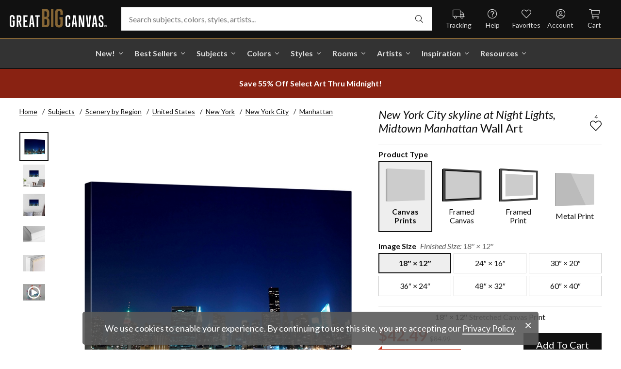

--- FILE ---
content_type: text/html; charset=utf-8
request_url: https://www.greatbigcanvas.com/view/new-york-city-skyline-at-night-lights-midtown-manhattan,2340427/
body_size: 29065
content:
<!DOCTYPE html>

<html lang="en">
<head>
	<meta charset="utf-8" />
	<meta name="viewport" content="width=device-width, initial-scale=1.0">
	<title>New York City skyline at Night Lights, Midtown Manhattan  | Great Big Canvas</title>
		<meta name="description" content="New York City skyline at Night Lights, Midtown Manhattan" />
			<link rel="canonical" href="https://www.greatbigcanvas.com/view/new-york-city-skyline-at-night-lights-midtown-manhattan,2340427/" />
		<meta property="og:site_name" content="Great Big Canvas" />
	<meta property="og:type" content="product" />
	<meta property="og:title" content="New York City skyline at Night Lights, Midtown Manhattan" />
	<meta property="og:description" content="New York City skyline at Night Lights, Midtown Manhattan" />
	<meta property="og:image" content="https://static.greatbigcanvas.com/images/singlecanvas_thick_none/shutterstock/new-york-city-skyline-at-night-lights-midtown-manhattan,2340427.jpg?max=800" />
	<meta property="og:price:amount" content="42.49" />
	<meta property="og:price:standard_amount" content="84.99" />
	<meta property="og:price:currency" content="USD" />
	<meta name="msvalidate.01" content="A98EA7A16980C1D1001043A13C813A21" />
	<meta name="google-site-verification" content="_tEyI0G3BR5TT-O7Rq0iIT0aZ8YA4CZhg3y08Ovg5lM" />
	<meta name="google-site-verification" content="fSjZs3hxuidH1HGVQEt06fjTjOuy_aNHnuLQBMAiFCY" />
	<meta name="y_key" content="902293d5c51222bd" />
	<script>
		(function () {
			window.gbcConfig = {
				debug: false,
				cmsRoot: 'https://static.greatbigcanvas.com/cms/'
			};
			window.vueData = {};
			window.dataLayer = [{"Debug":false,"GA4MeasurementId":"G-4LQMZDT18F","CustomerID":null,"SignedIn":false,"CustomerEmail":null,"CustomerFirstName":null,"CustomerLastName":null,"CartUrl":null}];
			window.gbcTestCommandQueue = [];
			window.gbcTest = function (command, data) {
				window.gbcTestCommandQueue.push({ command, data });
			};
		})();
	</script>
	
		
	
		<script>window.gbcConfig.useGtm = true;</script>
		<script>(function (w, d, s, l, i) { w[l] = w[l] || []; w[l].push({ 'gtm.start': new Date().getTime(), event: 'gtm.js' }); var f = d.getElementsByTagName(s)[0], j = d.createElement(s), dl = l != 'dataLayer' ? '&l=' + l : ''; j.async = true; j.src = 'https://www.googletagmanager.com/gtm.js?id=' + i + dl; f.parentNode.insertBefore(j, f); })(window, document, 'script', 'dataLayer', 'GTM-M2F5KXL');</script>
	<link rel="preconnect" href="https://fonts.gstatic.com/" crossorigin>
	<link rel="stylesheet" href="https://fonts.googleapis.com/css2?family=Lato:ital,wght@0,400;0,700;1,400;1,700&family=Marcellus&display=swap" media="print" onload="this.media='all'">
	<link rel="stylesheet" href="/content/font-awesome/css/all.min.css?v=882205407" media="print" onload="this.media='all'">
	<link rel="preload" href="/content/font-awesome/webfonts/fa-solid-900.woff2?v=882205407" as="font" type="font/woff2" crossorigin />
	<link rel="preload" href="/content/font-awesome/webfonts/fa-light-300.woff2?v=882205407" as="font" type="font/woff2" crossorigin />
	<link rel="preload" href="/content/font-awesome/webfonts/fa-brands-400.woff2?v=882205407" as="font" type="font/woff2" crossorigin />
	<link rel="preload" href="https://static.greatbigcanvas.com/images/singlecanvas_thick_none/shutterstock/new-york-city-skyline-at-night-lights-midtown-manhattan,2340427.jpg" as="image"/>
	<link href="/dist/utility.styles.bundle.f5e09996413313c5dd56.css" rel="stylesheet"/>
<link href="/dist/app.styles.bundle.e565fdb26a78a3918f50.css" rel="stylesheet"/>

	
	
		
	<script type="application/ld+json">{
  "@context": "https://schema.org/",
  "@type": "Product",
  "name": "New York City skyline at Night Lights, Midtown Manhattan Stretched Canvas Print",
  "image": [
    "https://static.greatbigcanvas.com/images/singlecanvas_thick_none/shutterstock/new-york-city-skyline-at-night-lights-midtown-manhattan,2340427.jpg?max=500"
  ],
  "description": "New York City skyline at Night Lights, Midtown Manhattan",
  "sku": "2340427",
  "mpn": "2340427_1_18x12",
  "brand": {
    "@type": "Brand",
    "name": "Great Big Canvas"
  },
  "offers": {
    "@type": "Offer",
    "url": "https://www.greatbigcanvas.com/view/new-york-city-skyline-at-night-lights-midtown-manhattan,2340427/",
    "priceCurrency": "USD",
    "price": "42.49",
    "priceValidUntil": "2026-02-28",
    "itemCondition": "https://schema.org/NewCondition",
    "availability": "https://schema.org/InStock",
    "seller": {
      "@type": "Organization",
      "name": "Great Big Canvas"
    }
  }
}</script>
	<script type="application/ld+json">{
  "@context": "https://schema.org/",
  "@type": "BreadcrumbList",
  "itemListElement": [
    {
      "@type": "ListItem",
      "position": 1,
      "name": "Home",
      "item": "https://www.greatbigcanvas.com/"
    },
    {
      "@type": "ListItem",
      "position": 2,
      "name": "Subjects",
      "item": "https://www.greatbigcanvas.com/subjects/"
    },
    {
      "@type": "ListItem",
      "position": 3,
      "name": "Scenery by Region",
      "item": "https://www.greatbigcanvas.com/category/scenery-by-region/"
    },
    {
      "@type": "ListItem",
      "position": 4,
      "name": "United States",
      "item": "https://www.greatbigcanvas.com/category/scenery-by-region/united-states/"
    },
    {
      "@type": "ListItem",
      "position": 5,
      "name": "New York",
      "item": "https://www.greatbigcanvas.com/category/scenery-by-region/united-states/new-york/"
    },
    {
      "@type": "ListItem",
      "position": 6,
      "name": "New York City",
      "item": "https://www.greatbigcanvas.com/category/scenery-by-region/united-states/new-york/new-york-city/"
    },
    {
      "@type": "ListItem",
      "position": 7,
      "name": "Manhattan",
      "item": "https://www.greatbigcanvas.com/category/scenery-by-region/united-states/new-york/new-york-city/manhattan/"
    }
  ]
}</script>

	
</head>
<body class="collapse-search with-new-breadcrumbs">
	
	<noscript><iframe src="https://www.googletagmanager.com/ns.html?id=GTM-M2F5KXL" height="0" width="0" style="display:none;visibility:hidden"></iframe></noscript>
	<header class="sr" aria-label="Accessibility">
		<section><a href="#main-content">Skip Menu. Navigate to content in this page</a></section>
		<section><a href="/help/accessibility/">Accessibility Assistance, opens A D A page</a></section>
	</header>
	<div id="gbc-app">
		
<div class="site-wrapper">
<div class="header-wrapper">
	<div class="top">
		<header class="main">
			<div class="menu critical icon" aria-label="main menu"><i class="fal fa-bars"></i></div>
			<div class="icon d-lg-none">	<a href="/my-favorites/" aria-label="my favorites"><i class="fal fa-heart"></i></a></div>
			<a class="logo" href="/" data-nav-track="logo">
				<img class="d-print-none" src="/content/images/gbc-logo.svg" alt="Great Big Canvas Logo" />
				<img class="d-none d-print-block" src="/content/images/gbc-logo-black.svg" alt="Great Big Canvas Logo" />
			</a>
			<div class="search">
				<gbc-autosuggest class="inverted" input-class="fluid" icon="fal fa-search"></gbc-autosuggest>
			</div>
			<div class="icon d-lg-none">
				<gbc-header-search-icon></gbc-header-search-icon>
			</div>
<div class="truck icon d-none d-lg-block">
	<a href="/help/track/" aria-label="Track Order" data-nav-track="main-courtesy">
		<i class="fal fa-truck"></i><span>Tracking</span>
	</a>
</div>
<div class="help icon d-none d-lg-block">
	<gbc-ddl :nav-item-model="{&quot;Text&quot;:&quot;Help&quot;,&quot;Note&quot;:null,&quot;Url&quot;:&quot;/help/&quot;,&quot;Icon&quot;:&quot;question-circle&quot;,&quot;ImageUrl&quot;:null,&quot;AltText&quot;:null,&quot;IsActive&quot;:false,&quot;IsTopLevel&quot;:true,&quot;ShowShopAllLink&quot;:false,&quot;Items&quot;:[{&quot;Text&quot;:&quot;Track Your Order&quot;,&quot;Note&quot;:null,&quot;Url&quot;:&quot;/help/track/&quot;,&quot;Icon&quot;:&quot;truck&quot;,&quot;ImageUrl&quot;:null,&quot;AltText&quot;:null,&quot;IsActive&quot;:false,&quot;IsTopLevel&quot;:false,&quot;ShowShopAllLink&quot;:false,&quot;Items&quot;:[],&quot;Layout&quot;:0,&quot;IsExternal&quot;:false,&quot;Target&quot;:null,&quot;Rel&quot;:null,&quot;ClassName&quot;:&quot;track-your-order&quot;,&quot;LayoutClassName&quot;:&quot;undefined-layout&quot;},{&quot;Text&quot;:&quot;Contact Us&quot;,&quot;Note&quot;:null,&quot;Url&quot;:&quot;/help/contact-us/&quot;,&quot;Icon&quot;:&quot;envelope&quot;,&quot;ImageUrl&quot;:null,&quot;AltText&quot;:null,&quot;IsActive&quot;:false,&quot;IsTopLevel&quot;:false,&quot;ShowShopAllLink&quot;:false,&quot;Items&quot;:[],&quot;Layout&quot;:0,&quot;IsExternal&quot;:false,&quot;Target&quot;:null,&quot;Rel&quot;:null,&quot;ClassName&quot;:&quot;contact-us&quot;,&quot;LayoutClassName&quot;:&quot;undefined-layout&quot;},{&quot;Text&quot;:&quot;Live Chat&quot;,&quot;Note&quot;:null,&quot;Url&quot;:&quot;javascript:window.activateLiveChat();&quot;,&quot;Icon&quot;:&quot;comments&quot;,&quot;ImageUrl&quot;:null,&quot;AltText&quot;:null,&quot;IsActive&quot;:false,&quot;IsTopLevel&quot;:false,&quot;ShowShopAllLink&quot;:false,&quot;Items&quot;:[],&quot;Layout&quot;:0,&quot;IsExternal&quot;:false,&quot;Target&quot;:null,&quot;Rel&quot;:null,&quot;ClassName&quot;:&quot;live-chat&quot;,&quot;LayoutClassName&quot;:&quot;undefined-layout&quot;},{&quot;Text&quot;:&quot;Privacy Policy&quot;,&quot;Note&quot;:null,&quot;Url&quot;:&quot;/help/privacy-policy/&quot;,&quot;Icon&quot;:&quot;key&quot;,&quot;ImageUrl&quot;:null,&quot;AltText&quot;:null,&quot;IsActive&quot;:false,&quot;IsTopLevel&quot;:false,&quot;ShowShopAllLink&quot;:false,&quot;Items&quot;:[],&quot;Layout&quot;:0,&quot;IsExternal&quot;:false,&quot;Target&quot;:null,&quot;Rel&quot;:null,&quot;ClassName&quot;:&quot;privacy-policy&quot;,&quot;LayoutClassName&quot;:&quot;undefined-layout&quot;},{&quot;Text&quot;:&quot;Terms of Service&quot;,&quot;Note&quot;:null,&quot;Url&quot;:&quot;/help/terms-of-service/&quot;,&quot;Icon&quot;:&quot;file-alt&quot;,&quot;ImageUrl&quot;:null,&quot;AltText&quot;:null,&quot;IsActive&quot;:false,&quot;IsTopLevel&quot;:false,&quot;ShowShopAllLink&quot;:false,&quot;Items&quot;:[],&quot;Layout&quot;:0,&quot;IsExternal&quot;:false,&quot;Target&quot;:null,&quot;Rel&quot;:null,&quot;ClassName&quot;:&quot;terms-of-service&quot;,&quot;LayoutClassName&quot;:&quot;undefined-layout&quot;},{&quot;Text&quot;:&quot;Cookie Policy&quot;,&quot;Note&quot;:null,&quot;Url&quot;:&quot;/help/cookie-policy/&quot;,&quot;Icon&quot;:&quot;cookie-bite&quot;,&quot;ImageUrl&quot;:null,&quot;AltText&quot;:null,&quot;IsActive&quot;:false,&quot;IsTopLevel&quot;:false,&quot;ShowShopAllLink&quot;:false,&quot;Items&quot;:[],&quot;Layout&quot;:0,&quot;IsExternal&quot;:false,&quot;Target&quot;:null,&quot;Rel&quot;:null,&quot;ClassName&quot;:&quot;cookie-policy&quot;,&quot;LayoutClassName&quot;:&quot;undefined-layout&quot;},{&quot;Text&quot;:&quot;Return Policy&quot;,&quot;Note&quot;:null,&quot;Url&quot;:&quot;/help/return-policy/&quot;,&quot;Icon&quot;:&quot;history&quot;,&quot;ImageUrl&quot;:null,&quot;AltText&quot;:null,&quot;IsActive&quot;:false,&quot;IsTopLevel&quot;:false,&quot;ShowShopAllLink&quot;:false,&quot;Items&quot;:[],&quot;Layout&quot;:0,&quot;IsExternal&quot;:false,&quot;Target&quot;:null,&quot;Rel&quot;:null,&quot;ClassName&quot;:&quot;return-policy&quot;,&quot;LayoutClassName&quot;:&quot;undefined-layout&quot;}],&quot;Layout&quot;:0,&quot;IsExternal&quot;:false,&quot;Target&quot;:null,&quot;Rel&quot;:null,&quot;ClassName&quot;:&quot;help&quot;,&quot;LayoutClassName&quot;:&quot;undefined-layout&quot;}" :reverse="true" class="courtesy" nav-track="main-courtesy"></gbc-ddl>
</div>
<div class="gallery icon d-none d-lg-block">
	<a href="/my-favorites/" aria-label="My Favorites" data-nav-track="main-courtesy">
		<i class="fal fa-heart"></i><span>Favorites</span>
	</a>
</div>
<div class="account icon d-none d-lg-block">
	<gbc-ddl :nav-item-model="{&quot;Text&quot;:&quot;Account&quot;,&quot;Note&quot;:null,&quot;Url&quot;:&quot;https://www.greatbigcanvas.com/my-account/sign-in/&quot;,&quot;Icon&quot;:&quot;user-circle&quot;,&quot;ImageUrl&quot;:null,&quot;AltText&quot;:null,&quot;IsActive&quot;:false,&quot;IsTopLevel&quot;:false,&quot;ShowShopAllLink&quot;:false,&quot;Items&quot;:[{&quot;Text&quot;:&quot;Sign In&quot;,&quot;Note&quot;:null,&quot;Url&quot;:&quot;/my-account/sign-in/&quot;,&quot;Icon&quot;:null,&quot;ImageUrl&quot;:null,&quot;AltText&quot;:null,&quot;IsActive&quot;:false,&quot;IsTopLevel&quot;:false,&quot;ShowShopAllLink&quot;:false,&quot;Items&quot;:null,&quot;Layout&quot;:0,&quot;IsExternal&quot;:false,&quot;Target&quot;:null,&quot;Rel&quot;:null,&quot;ClassName&quot;:&quot;sign-in&quot;,&quot;LayoutClassName&quot;:&quot;undefined-layout&quot;},{&quot;Text&quot;:&quot;Register&quot;,&quot;Note&quot;:null,&quot;Url&quot;:&quot;/my-account/register/&quot;,&quot;Icon&quot;:null,&quot;ImageUrl&quot;:null,&quot;AltText&quot;:null,&quot;IsActive&quot;:false,&quot;IsTopLevel&quot;:false,&quot;ShowShopAllLink&quot;:false,&quot;Items&quot;:null,&quot;Layout&quot;:0,&quot;IsExternal&quot;:false,&quot;Target&quot;:null,&quot;Rel&quot;:null,&quot;ClassName&quot;:&quot;register&quot;,&quot;LayoutClassName&quot;:&quot;undefined-layout&quot;}],&quot;Layout&quot;:0,&quot;IsExternal&quot;:true,&quot;Target&quot;:&quot;_blank&quot;,&quot;Rel&quot;:&quot;noopener&quot;,&quot;ClassName&quot;:&quot;account&quot;,&quot;LayoutClassName&quot;:&quot;undefined-layout&quot;}" :reverse="true" class="courtesy">
		<template #heading>
		</template>
	</gbc-ddl>
</div>
<div class="cart critical icon">
	<a href="/cart/" aria-label="Shopping Cart" data-nav-track="main-courtesy">
		<i class="fal fa-shopping-cart"></i><span>Cart</span>
<gbc-cart-indicator :initial-count="0"></gbc-cart-indicator>
	</a>
</div>
		</header>
	</div>

<nav class="main">
	<div class="scroll-area">
		<ul class="courtesy-nav">
			<li><a href="/my-account/account-information/" data-nav-track="main-courtesy"><i class="fal fa-user-circle"></i> My Account</a></li>
			<li><a href="/help/track/" data-nav-track="main-courtesy"><i class="fal fa-truck"></i> Track My Order</a></li>
			<li><a href="/my-favorites/" data-nav-track="main-courtesy"><i class="fal fa-heart"></i> My Favorites</a></li>
			<li><a href="/help/" data-nav-track="main-courtesy"><i class="fal fa-question-circle"></i> Help / Contact Us</a></li>
		</ul>
		<div class="primary">
				<label class="group-header text-layout">Shop By Pages</label>
				<ul>
						<li class="top-level item-new with-ddl text-layout">
							<div class="tab">
									<a class="link top-level" href="/category/all/?sort=age-asc" data-nav-track="main-top-item" data-nav-skip-mobile="true">New!</a>
							</div>
								<div class="ddl">
										<ul class="groups">
												<li class="item-only-found-here text-layout">
													<div class="group-header">
																	Only Found Here

													</div>
													<ul class="items">
															<li class="featured-layout">			<a href="/category/all/?exclusive=true&amp;sort=age-asc" data-nav-track="main-ddl-item-new"><img class="lazyload" data-src="https://static.greatbigcanvas.com/nav-items/24b8f684-6048-4234-98b0-eaa9d75a6d6c.jpg?max=300" />New Exclusives</a>
</li>
													</ul>
												</li>
												<li class="item-new-concepts text-layout">
													<div class="group-header">
																	New Concepts

													</div>
													<ul class="items">
															<li class="featured-layout">			<a href="/category/abstract-art/?sort=age-asc" data-nav-track="main-ddl-item-new"><img class="lazyload" data-src="https://static.greatbigcanvas.com/nav-items/e87bb367-e32a-473a-a64f-bbf50afcd337.jpg?max=300" />New Abstracts</a>
</li>
													</ul>
												</li>
												<li class="item-fresh-blooms text-layout">
													<div class="group-header">
																	Fresh Blooms

													</div>
													<ul class="items">
															<li class="featured-layout">			<a href="/category/florals/?sort=age-asc" data-nav-track="main-ddl-item-new"><img class="lazyload" data-src="https://static.greatbigcanvas.com/nav-items/32e047c2-1da1-4b7d-b515-5f4276a45dcf.jpg?max=300" />New Floral Art</a>
</li>
													</ul>
												</li>
												<li class="item-just-released text-layout">
													<div class="group-header">
																	Just Released

													</div>
													<ul class="items">
															<li class="featured-layout">			<a href="/category/photography/?sort=age-asc" data-nav-track="main-ddl-item-new"><img class="lazyload" data-src="https://static.greatbigcanvas.com/nav-items/0c02cdcc-eb27-4eb0-aeb1-2e81e434898f.jpg?max=300" />New Photography</a>
</li>
													</ul>
												</li>
										</ul>
																			<div class="shop-all">
											<a href="/category/all/?sort=age-asc" data-nav-track="main-ddl-shop-all">Shop All New!</a>
										</div>
								</div>
						</li>
						<li class="top-level item-best-sellers with-ddl text-layout">
							<div class="tab">
									<a class="link top-level" href="/best-sellers/" data-nav-track="main-top-item" data-nav-skip-mobile="true">Best Sellers</a>
							</div>
								<div class="ddl">
										<ul class="groups">
												<li class="item-featured-subject text-layout">
													<div class="group-header">
																	Featured Subject

													</div>
													<ul class="items">
															<li class="featured-layout">			<a href="/category/landscapes/snowscapes/" data-nav-track="main-ddl-item-best-sellers"><img class="lazyload" data-src="https://static.greatbigcanvas.com/nav-items/a41de8d5-5f2d-4a6d-96bd-a03507329cd4.jpg?max=300" />Snowscapes</a>
</li>
													</ul>
												</li>
												<li class="item-best-selling-subjects text-layout">
													<div class="group-header">
																	Best Selling Subjects

													</div>
													<ul class="items">
															<li class="large-image-layout">			<a href="/category/florals/" data-nav-track="main-ddl-item-best-sellers"><img class="lazyload" data-src="https://static.greatbigcanvas.com/nav-items/843a68ff-1246-428f-a301-6af5ec7154ed.jpg?max=100" />Florals</a>
</li>
															<li class="large-image-layout">			<a href="/category/scenery-by-region/" data-nav-track="main-ddl-item-best-sellers"><img class="lazyload" data-src="https://static.greatbigcanvas.com/nav-items/7b9499f5-6457-470a-8571-ba7a7548590c.jpg?max=100" />Scenery by Region</a>
</li>
															<li class="large-image-layout">			<a href="/category/wildlife" data-nav-track="main-ddl-item-best-sellers"><img class="lazyload" data-src="https://static.greatbigcanvas.com/nav-items/e9a4754f-5004-4ec5-b680-4fb0470b9134.jpg?max=100" />Wildlife</a>
</li>
															<li class="large-image-layout">			<a href="/category/landscapes/" data-nav-track="main-ddl-item-best-sellers"><img class="lazyload" data-src="https://static.greatbigcanvas.com/nav-items/f0a919cb-3575-4659-a0b2-806540af9f43.jpg?max=100" />Landscapes</a>
</li>
													</ul>
												</li>
												<li class="item-best-selling-styles text-layout">
													<div class="group-header">
																	Best Selling Styles

													</div>
													<ul class="items">
															<li class="small-image-layout">			<a href="/category/vintage-art/" data-nav-track="main-ddl-item-best-sellers"><img class="lazyload" data-src="https://static.greatbigcanvas.com/nav-items/a00d3da9-a227-4a2c-b044-3662ab7d4c25.jpg?max=100" />Vintage Art</a>
</li>
															<li class="small-image-layout">			<a href="/category/contemporary-art/" data-nav-track="main-ddl-item-best-sellers"><img class="lazyload" data-src="https://static.greatbigcanvas.com/nav-items/20e13fe3-1d84-4388-8e8c-6963acc3a6db.jpg?max=100" />Contemporary Art</a>
</li>
															<li class="small-image-layout">			<a href="/category/fine-art-photography/" data-nav-track="main-ddl-item-best-sellers"><img class="lazyload" data-src="https://static.greatbigcanvas.com/nav-items/9b804eee-224c-4cc9-a5ca-255a238511cf.jpg?max=100" />Fine Art Photography</a>
</li>
															<li class="small-image-layout">			<a href="/category/abstract/" data-nav-track="main-ddl-item-best-sellers"><img class="lazyload" data-src="https://static.greatbigcanvas.com/nav-items/4618dc82-6ef5-4712-b3be-b4ac90a7201d.jpg?max=100" />Abstract Art</a>
</li>
															<li class="small-image-layout">			<a href="/category/classic-art/" data-nav-track="main-ddl-item-best-sellers"><img class="lazyload" data-src="https://static.greatbigcanvas.com/nav-items/eb1958a5-fc88-4e3d-a4f4-69c841901baa.jpg?max=100" />Classic Art</a>
</li>
															<li class="small-image-layout">			<a href="/category/people/figurative-art/" data-nav-track="main-ddl-item-best-sellers"><img class="lazyload" data-src="https://static.greatbigcanvas.com/nav-items/5a6f3af3-155b-4899-a2d8-6fc1fa47907b.jpg?max=100" />Figurative Art</a>
</li>
													</ul>
												</li>
												<li class="item-best-selling-artists text-layout">
													<div class="group-header">
																	Best Selling Artists

													</div>
													<ul class="items">
															<li class="text-layout">			<a href="/category/vassileva-silvia/" data-nav-track="main-ddl-item-best-sellers">Silvia Vassileva</a>
</li>
															<li class="text-layout">			<a href="/category/gerard-jonas/" data-nav-track="main-ddl-item-best-sellers">Jonas Gerard</a>
</li>
															<li class="text-layout">			<a href="/category/otoole-tim/" data-nav-track="main-ddl-item-best-sellers">Tim O&#39;Toole</a>
</li>
															<li class="text-layout">			<a href="/category/schicker-joshua/" data-nav-track="main-ddl-item-best-sellers">Joshua Schicker</a>
</li>
															<li class="text-layout">			<a href="/category/stulberg-scott/" data-nav-track="main-ddl-item-best-sellers">Scott Stulberg</a>
</li>
															<li class="text-layout">			<a href="/category/taylor-kari/" data-nav-track="main-ddl-item-best-sellers">Kari Taylor</a>
</li>
															<li class="text-layout">			<a href="/category/lommers-jennifer/" data-nav-track="main-ddl-item-best-sellers">Jennifer Lommers</a>
</li>
															<li class="text-layout">			<a href="/category/van-gogh-vincent/" data-nav-track="main-ddl-item-best-sellers">Vincent Van Gogh</a>
</li>
													</ul>
												</li>
										</ul>
																	</div>
						</li>
						<li class="top-level item-subjects with-ddl text-layout">
							<div class="tab">
									<a class="link top-level" href="/subjects/" data-nav-track="main-top-item" data-nav-skip-mobile="true">Subjects</a>
							</div>
								<div class="ddl">
										<ul class="groups">
												<li class="item-popular-subject text-layout">
													<div class="group-header">
																	Popular Subject

													</div>
													<ul class="items">
															<li class="featured-layout">			<a href="/category/landscapes/barn/" data-nav-track="main-ddl-item-subjects"><img class="lazyload" data-src="https://static.greatbigcanvas.com/nav-items/cc4cf07d-9448-44da-99cd-a8e20bf934e1.jpg?max=300" />Barns</a>
</li>
													</ul>
												</li>
												<li class="item-landscape--seascapes text-layout">
													<div class="group-header">
																	Landscape &amp; Seascapes

													</div>
													<ul class="items">
															<li class="small-image-layout">			<a href="/category/landscapes/trees/" data-nav-track="main-ddl-item-subjects"><img class="lazyload" data-src="https://static.greatbigcanvas.com/nav-items/5352821b-4ef9-42f9-bc2b-f51ae0cb0c3c.jpg?max=100" />Trees</a>
</li>
															<li class="small-image-layout">			<a href="/category/landscapes/mountains/" data-nav-track="main-ddl-item-subjects"><img class="lazyload" data-src="https://static.greatbigcanvas.com/nav-items/7c30aadf-8b39-4eb3-846a-72549509c193.jpg?max=100" />Mountains</a>
</li>
															<li class="small-image-layout">			<a href="/category/landscapes/seascapes/" data-nav-track="main-ddl-item-subjects"><img class="lazyload" data-src="https://static.greatbigcanvas.com/nav-items/c160f112-f2c4-484f-ac22-5f1d51e51a6f.jpg?max=100" />Seascapes</a>
</li>
															<li class="small-image-layout">			<a href="/category/landscapes/beaches/" data-nav-track="main-ddl-item-subjects"><img class="lazyload" data-src="https://static.greatbigcanvas.com/nav-items/84884f14-3019-459e-bc0e-ba6bb81b49c3.jpg?max=100" />Beaches</a>
</li>
															<li class="small-image-layout">			<a href="/category/landscapes/countryside/" data-nav-track="main-ddl-item-subjects"><img class="lazyload" data-src="https://static.greatbigcanvas.com/nav-items/f427eea5-9927-421e-a70a-97c3194958e1.jpg?max=100" />Countryside</a>
</li>
															<li class="small-image-layout">			<a href="/category/landscapes/trees/forest/" data-nav-track="main-ddl-item-subjects"><img class="lazyload" data-src="https://static.greatbigcanvas.com/nav-items/078f6746-c676-43e0-9d8b-00b8540d3fc7.jpg?max=100" />Forests</a>
</li>
															<li class="small-image-layout">			<a href="/category/landscapes/lake/" data-nav-track="main-ddl-item-subjects"><img class="lazyload" data-src="https://static.greatbigcanvas.com/nav-items/ae65567c-4d9d-4926-8740-948776eaa274.jpg?max=100" />Lakes</a>
</li>
													</ul>
												</li>
												<li class="item-florals--botanicals text-layout">
													<div class="group-header">
																	Florals &amp; Botanicals

													</div>
													<ul class="items">
															<li class="small-image-layout">			<a href="/category/florals/wildflowers/" data-nav-track="main-ddl-item-subjects"><img class="lazyload" data-src="https://static.greatbigcanvas.com/nav-items/c16a1092-eddc-4177-a1c9-43c7b9949c68.jpg?max=100" />Wildflowers</a>
</li>
															<li class="small-image-layout">			<a href="/category/florals/poppy/" data-nav-track="main-ddl-item-subjects"><img class="lazyload" data-src="https://static.greatbigcanvas.com/nav-items/e4d389a5-0522-4584-b8a1-0af1240949e3.jpg?max=100" />Poppies</a>
</li>
															<li class="small-image-layout">			<a href="/category/florals/sunflower/" data-nav-track="main-ddl-item-subjects"><img class="lazyload" data-src="https://static.greatbigcanvas.com/nav-items/aba3af4d-ff9e-460d-ab3a-10441d261bb6.jpg?max=100" />Sunflowers</a>
</li>
															<li class="small-image-layout">			<a href="/category/florals/cherry-blossom/" data-nav-track="main-ddl-item-subjects"><img class="lazyload" data-src="https://static.greatbigcanvas.com/nav-items/06692ec3-ecaf-4db1-a1ac-a3173b173f8e.jpg?max=100" />Cherry Blossoms</a>
</li>
															<li class="small-image-layout">			<a href="/category/florals/peony/" data-nav-track="main-ddl-item-subjects"><img class="lazyload" data-src="https://static.greatbigcanvas.com/nav-items/39a3c572-4880-4f4e-9179-b84709accce1.jpg?max=100" />Peonies</a>
</li>
															<li class="small-image-layout">			<a href="/category/florals/hydrangea/" data-nav-track="main-ddl-item-subjects"><img class="lazyload" data-src="https://static.greatbigcanvas.com/nav-items/9e948608-3381-4a1c-83d4-10b966a29b17.jpg?max=100" />Hydrangeas</a>
</li>
															<li class="small-image-layout">			<a href="/category/florals/leaves/" data-nav-track="main-ddl-item-subjects"><img class="lazyload" data-src="https://static.greatbigcanvas.com/nav-items/c70b4262-f3bc-4703-8f33-5d02722139c9.jpg?max=100" />Leaves</a>
</li>
													</ul>
												</li>
												<li class="item-animals--wildlife text-layout">
													<div class="group-header">
																	Animals &amp; Wildlife

													</div>
													<ul class="items">
															<li class="small-image-layout">			<a href="/category/wildlife/horse/" data-nav-track="main-ddl-item-subjects"><img class="lazyload" data-src="https://static.greatbigcanvas.com/nav-items/a84ac226-9c3f-4066-a940-4272f51bca5d.jpg?max=100" />Horses</a>
</li>
															<li class="small-image-layout">			<a href="/category/wildlife/bird/" data-nav-track="main-ddl-item-subjects"><img class="lazyload" data-src="https://static.greatbigcanvas.com/nav-items/02b38b42-bf14-4ce5-83a9-39d771977a16.jpg?max=100" />Birds</a>
</li>
															<li class="small-image-layout">			<a href="/category/wildlife/dog/" data-nav-track="main-ddl-item-subjects"><img class="lazyload" data-src="https://static.greatbigcanvas.com/nav-items/4a014f26-6eb7-4957-9317-e7e8a4cf0bed.jpg?max=100" />Dogs</a>
</li>
															<li class="small-image-layout">			<a href="/category/wildlife/bison-and-buffalo/" data-nav-track="main-ddl-item-subjects"><img class="lazyload" data-src="https://static.greatbigcanvas.com/nav-items/d426a0ea-7ad6-40cd-a596-3ae1ebe8970c.jpg?max=100" />Bison and Buffalo</a>
</li>
															<li class="small-image-layout">			<a href="/category/wildlife/cat/" data-nav-track="main-ddl-item-subjects"><img class="lazyload" data-src="https://static.greatbigcanvas.com/nav-items/175eea92-328f-4da6-9638-5c0679dc9ec4.jpg?max=100" />Cats</a>
</li>
															<li class="small-image-layout">			<a href="/category/wildlife/deer/" data-nav-track="main-ddl-item-subjects"><img class="lazyload" data-src="https://static.greatbigcanvas.com/nav-items/f1f17dea-93df-4d96-b7fd-3a827aa9cef4.jpg?max=100" />Deer</a>
</li>
															<li class="small-image-layout">			<a href="/category/wildlife/cow/" data-nav-track="main-ddl-item-subjects"><img class="lazyload" data-src="https://static.greatbigcanvas.com/nav-items/662231cf-bf77-47c2-8685-c9d93ad365cf.jpg?max=100" />Cows</a>
</li>
													</ul>
												</li>
										</ul>
																			<div class="shop-all">
											<a href="/subjects/" data-nav-track="main-ddl-shop-all">Shop All Subjects</a>
										</div>
								</div>
						</li>
						<li class="top-level item-colors with-ddl text-layout">
							<div class="tab">
									<a class="link top-level" href="/colors/" data-nav-track="main-top-item" data-nav-skip-mobile="true">Colors</a>
							</div>
								<div class="ddl">
										<ul class="groups">
												<li class="item-featured-curation text-layout">
													<div class="group-header">
																	Featured Curation

													</div>
													<ul class="items">
															<li class="featured-layout">			<a href="/category/color-palettes/taupe-linen-and-grey/" data-nav-track="main-ddl-item-colors"><img class="lazyload" data-src="https://static.greatbigcanvas.com/nav-items/ab6dc916-b459-4276-bdef-3941815cb783.jpg?max=300" />Taupe, Linen, &amp; Grey</a>
</li>
													</ul>
												</li>
												<li class="item-trending text-layout">
													<div class="group-header">
																	Trending

													</div>
													<ul class="items">
															<li class="large-image-layout">			<a href="/category/black-and-white-wall-art/white/?sort=age-asc" data-nav-track="main-ddl-item-colors"><img class="lazyload" data-src="https://static.greatbigcanvas.com/nav-items/1f4c6c96-610c-4001-967b-d99cbab5f045.jpg?max=100" />White</a>
</li>
															<li class="large-image-layout">			<a href="/category/brown-wall-art/truffle/" data-nav-track="main-ddl-item-colors"><img class="lazyload" data-src="https://static.greatbigcanvas.com/nav-items/3c0a19f5-9fc9-47d0-b798-5ab0ab0e06be.jpg?max=100" />Truffle Brown</a>
</li>
															<li class="large-image-layout">			<a href="/category/color-palettes/matcha/" data-nav-track="main-ddl-item-colors"><img class="lazyload" data-src="https://static.greatbigcanvas.com/nav-items/cb95aa32-790c-4902-9c13-d9c4118e0949.jpg?max=100" />Matcha</a>
</li>
															<li class="large-image-layout">			<a href="/category/blue-wall-art/" data-nav-track="main-ddl-item-colors"><img class="lazyload" data-src="https://static.greatbigcanvas.com/nav-items/ea4060b4-713b-42ba-9f45-38bcb410c541.jpg?max=100" />Blue</a>
</li>
													</ul>
												</li>
												<li class="item-hues text-layout">
													<div class="group-header">
																	Hues

													</div>
													<ul class="items">
															<li class="small-image-layout">			<a href="/category/red-wall-art/" data-nav-track="main-ddl-item-colors"><img class="lazyload" data-src="https://static.greatbigcanvas.com/nav-items/10952d53-f335-4321-9c03-99c59c4ec52d.jpg?max=100" />Red</a>
</li>
															<li class="small-image-layout">			<a href="/category/yellow-wall-art/" data-nav-track="main-ddl-item-colors"><img class="lazyload" data-src="https://static.greatbigcanvas.com/nav-items/721d4a46-f26f-4d77-9dd2-61b4b79aef08.jpg?max=100" />Yellow</a>
</li>
															<li class="small-image-layout">			<a href="/category/orange-wall-art/" data-nav-track="main-ddl-item-colors"><img class="lazyload" data-src="https://static.greatbigcanvas.com/nav-items/7ab55ff5-afeb-4826-b79b-f2f66abed15f.jpg?max=100" />Orange</a>
</li>
															<li class="small-image-layout">			<a href="/category/pink-wall-art/" data-nav-track="main-ddl-item-colors"><img class="lazyload" data-src="https://static.greatbigcanvas.com/nav-items/c292b2de-6e3d-4dac-aeae-1d77c44bcaf4.jpg?max=100" />Pink</a>
</li>
															<li class="small-image-layout">			<a href="/category/green-wall-art/" data-nav-track="main-ddl-item-colors"><img class="lazyload" data-src="https://static.greatbigcanvas.com/nav-items/1c14364a-e470-434c-9052-89bf2138b45e.jpg?max=100" />Green</a>
</li>
															<li class="small-image-layout">			<a href="/category/blue-wall-art/" data-nav-track="main-ddl-item-colors"><img class="lazyload" data-src="https://static.greatbigcanvas.com/nav-items/9cfaa245-3ba5-470a-8e46-68815e8c2840.jpg?max=100" />Blue</a>
</li>
															<li class="small-image-layout">			<a href="/category/purple-wall-art/" data-nav-track="main-ddl-item-colors"><img class="lazyload" data-src="https://static.greatbigcanvas.com/nav-items/c594e015-3730-4406-a896-dd8d2964b971.jpg?max=100" />Purple</a>
</li>
													</ul>
												</li>
												<li class="item-palettes text-layout">
													<div class="group-header">
																	Palettes

													</div>
													<ul class="items">
															<li class="small-image-layout">			<a href="/category/color-palettes/warm-and-cozy/" data-nav-track="main-ddl-item-colors"><img class="lazyload" data-src="https://static.greatbigcanvas.com/nav-items/f6311b28-3415-4354-80a2-0f928cea8722.jpg?max=100" />Warm &amp; Cozy</a>
</li>
															<li class="small-image-layout">			<a href="/category/color-palettes/black-and-tan/" data-nav-track="main-ddl-item-colors"><img class="lazyload" data-src="https://static.greatbigcanvas.com/nav-items/6df52597-c217-4188-b600-40b604bf41e9.jpg?max=100" />Black &amp; Tan</a>
</li>
															<li class="small-image-layout">			<a href="/category/metallic-wall-art/?sort=age-asc" data-nav-track="main-ddl-item-colors"><img class="lazyload" data-src="https://static.greatbigcanvas.com/nav-items/1003c1e9-1d9f-4d30-8631-5611dc096dfa.jpg?max=100" />Metallic</a>
</li>
															<li class="small-image-layout">			<a href="/category/color-palettes/rust/?sort=age-asc" data-nav-track="main-ddl-item-colors"><img class="lazyload" data-src="https://static.greatbigcanvas.com/nav-items/0a0167dc-263e-48fc-9512-3de717f0e01b.jpg?max=100" />Rust</a>
</li>
															<li class="small-image-layout">			<a href="/category/color-palettes/turquoise-and-teal/?sort=age-asc" data-nav-track="main-ddl-item-colors"><img class="lazyload" data-src="https://static.greatbigcanvas.com/nav-items/79b7c041-a3ac-47df-b9e2-e3b162e7213d.jpg?max=100" />Turquoise &amp; Teal</a>
</li>
													</ul>
												</li>
										</ul>
																			<div class="shop-all">
											<a href="/colors/" data-nav-track="main-ddl-shop-all">Shop All Colors</a>
										</div>
								</div>
						</li>
						<li class="top-level item-styles with-ddl text-layout">
							<div class="tab">
									<a class="link top-level" href="/styles/" data-nav-track="main-top-item" data-nav-skip-mobile="true">Styles</a>
							</div>
								<div class="ddl">
										<ul class="groups">
												<li class="item-featured-style text-layout">
													<div class="group-header">
																	Featured Style

													</div>
													<ul class="items">
															<li class="featured-layout">			<a href="/category/fine-art-photography/" data-nav-track="main-ddl-item-styles"><img class="lazyload" data-src="https://static.greatbigcanvas.com/nav-items/e8340da7-4bdd-4d0d-9774-d8cb4e6e550e.jpg?max=300" />Photography</a>
</li>
													</ul>
												</li>
												<li class="item-popular text-layout">
													<div class="group-header">
																	Popular

													</div>
													<ul class="items">
															<li class="large-image-layout">			<a href="/category/people/portraits/" data-nav-track="main-ddl-item-styles"><img class="lazyload" data-src="https://static.greatbigcanvas.com/nav-items/42be373a-a855-4183-8c60-14abc8af4e1a.jpg?max=100" />Portraits</a>
</li>
															<li class="large-image-layout">			<a href="/category/contemporary-art/" data-nav-track="main-ddl-item-styles"><img class="lazyload" data-src="https://static.greatbigcanvas.com/nav-items/c9dee0fb-0981-42b6-905e-f7fb59e4271b.jpg?max=100" />Contemporary Art</a>
</li>
															<li class="large-image-layout">			<a href="/category/abstract/" data-nav-track="main-ddl-item-styles"><img class="lazyload" data-src="https://static.greatbigcanvas.com/nav-items/ef967ac0-2dc9-4721-aaa8-68803c4701e2.jpg?max=100" />Abstract Art</a>
</li>
															<li class="large-image-layout">			<a href="/category/retro-art/?sort=age-asc" data-nav-track="main-ddl-item-styles"><img class="lazyload" data-src="https://static.greatbigcanvas.com/nav-items/00faee41-14f1-4932-9ea1-d2a742ea35fe.jpg?max=100" />Retro Art</a>
</li>
													</ul>
												</li>
												<li class="item-art-styles text-layout">
													<div class="group-header">
																	Art Styles

													</div>
													<ul class="items">
															<li class="small-image-layout">			<a href="/category/classic-art/classic-art-by-period/modern-art/impressionism/" data-nav-track="main-ddl-item-styles"><img class="lazyload" data-src="https://static.greatbigcanvas.com/nav-items/c22b5ebb-8a6f-45f7-8437-a3df71d4e71b.jpg?max=100" />Impressionism</a>
</li>
															<li class="small-image-layout">			<a href="/category/classic-art/classic-art-by-period/modern-art/" data-nav-track="main-ddl-item-styles"><img class="lazyload" data-src="https://static.greatbigcanvas.com/nav-items/fbc46329-d87c-49c6-8780-80c2ebfb2aa7.jpg?max=100" />Modern</a>
</li>
															<li class="small-image-layout">			<a href="/category/classic-art/classic-art-by-period/modern-art/art-deco/" data-nav-track="main-ddl-item-styles"><img class="lazyload" data-src="https://static.greatbigcanvas.com/nav-items/aa76178d-bdb2-48cb-94c9-9d1bff3340a8.jpg?max=100" />Art Deco</a>
</li>
															<li class="small-image-layout">			<a href="/category/classic-art/classic-art-by-period/modern-art/expressionism/" data-nav-track="main-ddl-item-styles"><img class="lazyload" data-src="https://static.greatbigcanvas.com/nav-items/ca6a2b9d-7b33-440f-baf6-5c728c04b72b.jpg?max=100" />Expressionism</a>
</li>
															<li class="small-image-layout">			<a href="/category/classic-art/classic-art-by-period/modern-art/realism/" data-nav-track="main-ddl-item-styles"><img class="lazyload" data-src="https://static.greatbigcanvas.com/nav-items/a4a77719-0ed5-4ec2-96c5-8142f4d065c1.jpg?max=100" />Realism</a>
</li>
															<li class="small-image-layout">			<a href="/category/classic-art/classic-art-by-period/modern-art/art-nouveau/" data-nav-track="main-ddl-item-styles"><img class="lazyload" data-src="https://static.greatbigcanvas.com/nav-items/7b11b1a6-e660-4d23-ab1e-8c41e3a2e924.jpg?max=100" />Art Nouveau</a>
</li>
															<li class="small-image-layout">			<a href="/category/classic-art/classic-art-by-period/renaissance-art/" data-nav-track="main-ddl-item-styles"><img class="lazyload" data-src="https://static.greatbigcanvas.com/nav-items/bcd53d07-f798-4b62-a216-c0b16d2847e4.jpg?max=100" />Renaissance</a>
</li>
													</ul>
												</li>
												<li class="item-decor-styles text-layout">
													<div class="group-header">
																	Decor Styles

													</div>
													<ul class="items">
															<li class="small-image-layout">			<a href="/category/art-by-decor-style/brutalism/" data-nav-track="main-ddl-item-styles"><img class="lazyload" data-src="https://static.greatbigcanvas.com/nav-items/0da6dd9c-83eb-42b5-a323-90be905d8759.jpg?max=100" />Brutalism</a>
</li>
															<li class="small-image-layout">			<a href="/category/art-by-decor-style/scandinavian/" data-nav-track="main-ddl-item-styles"><img class="lazyload" data-src="https://static.greatbigcanvas.com/nav-items/a98d8b2c-e9d2-4cbd-b6bb-42a41b854fa7.jpg?max=100" />Scandinavian</a>
</li>
															<li class="small-image-layout">			<a href="/category/art-by-decor-style/rustic/" data-nav-track="main-ddl-item-styles"><img class="lazyload" data-src="https://static.greatbigcanvas.com/nav-items/68065c31-6c53-41bc-b460-ff53f21a15a9.jpg?max=100" />Rustic</a>
</li>
															<li class="small-image-layout">			<a href="/category/art-by-decor-style/coastal/" data-nav-track="main-ddl-item-styles"><img class="lazyload" data-src="https://static.greatbigcanvas.com/nav-items/2e00a8da-80a2-4576-a939-54aba8f9356f.jpg?max=100" />Coastal</a>
</li>
															<li class="small-image-layout">			<a href="/category/art-by-decor-style/maximalism/?sort=age-asc" data-nav-track="main-ddl-item-styles"><img class="lazyload" data-src="https://static.greatbigcanvas.com/nav-items/bed812e7-8d9d-4666-88c5-dff876ec5582.jpg?max=100" />Maximalism</a>
</li>
															<li class="small-image-layout">			<a href="/category/art-by-decor-style/traditional/" data-nav-track="main-ddl-item-styles"><img class="lazyload" data-src="https://static.greatbigcanvas.com/nav-items/139c98f8-f4e6-44da-9113-3186dec5e5f3.jpg?max=100" />Traditional</a>
</li>
													</ul>
												</li>
										</ul>
																			<div class="shop-all">
											<a href="/styles/" data-nav-track="main-ddl-shop-all">Shop All Styles</a>
										</div>
								</div>
						</li>
						<li class="top-level item-rooms with-ddl text-layout">
							<div class="tab">
									<a class="link top-level" href="/rooms/" data-nav-track="main-top-item" data-nav-skip-mobile="true">Rooms</a>
							</div>
								<div class="ddl">
										<ul class="groups">
												<li class="item-featured-art-by-room text-layout">
													<div class="group-header">
																	Featured Art By Room

													</div>
													<ul class="items">
															<li class="featured-layout">			<a href="/category/art-by-room/dining-room-art/" data-nav-track="main-ddl-item-rooms"><img class="lazyload" data-src="https://static.greatbigcanvas.com/nav-items/e2af03a3-720a-459f-bf29-d409cfcb3c1f.jpg?max=300" />Dining Room Art</a>
</li>
													</ul>
												</li>
												<li class="item-popular-rooms text-layout">
													<div class="group-header">
																	Popular Rooms

													</div>
													<ul class="items">
															<li class="large-image-layout">			<a href="/category/art-by-room/living-room-art/" data-nav-track="main-ddl-item-rooms"><img class="lazyload" data-src="https://static.greatbigcanvas.com/nav-items/45978744-4054-4b4b-b8b6-cc7848889696.jpg?max=100" />Living Room</a>
</li>
															<li class="large-image-layout">			<a href="/category/art-by-room/bedroom-art/" data-nav-track="main-ddl-item-rooms"><img class="lazyload" data-src="https://static.greatbigcanvas.com/nav-items/6b68a1e9-59cb-4cd5-bdc0-df14756c2ce7.jpg?max=100" />Bedroom</a>
</li>
															<li class="large-image-layout">			<a href="/category/art-by-room/bathroom-art/" data-nav-track="main-ddl-item-rooms"><img class="lazyload" data-src="https://static.greatbigcanvas.com/nav-items/f01dd67b-8e63-43cf-b866-4d63d8bff0fd.jpg?max=100" />Bathroom</a>
</li>
															<li class="large-image-layout">			<a href="/category/art-by-room/kitchen-wall-art/" data-nav-track="main-ddl-item-rooms"><img class="lazyload" data-src="https://static.greatbigcanvas.com/nav-items/51c8322f-7eab-4afe-b358-57c3252f6029.jpg?max=100" />Kitchen</a>
</li>
													</ul>
												</li>
												<li class="item-other-spaces text-layout">
													<div class="group-header">
																	Other Spaces

													</div>
													<ul class="items">
															<li class="large-image-layout">			<a href="/category/art-by-room/office-art/" data-nav-track="main-ddl-item-rooms"><img class="lazyload" data-src="https://static.greatbigcanvas.com/nav-items/aa6d37df-c244-4c43-87d3-03ad09e88572.jpg?max=100" />Office</a>
</li>
															<li class="large-image-layout">			<a href="/category/art-by-room/entryway-art/" data-nav-track="main-ddl-item-rooms"><img class="lazyload" data-src="https://static.greatbigcanvas.com/nav-items/a9f7bb97-a672-4f56-bae9-dbd05e05a81a.jpg?max=100" />Foyer &amp; Entryways</a>
</li>
															<li class="large-image-layout">			<a href="/category/art-by-room/childrens-art/" data-nav-track="main-ddl-item-rooms"><img class="lazyload" data-src="https://static.greatbigcanvas.com/nav-items/d19a740a-aa25-4580-afa3-5eacd5d53937.jpg?max=100" />Children&#39;s Room</a>
</li>
															<li class="large-image-layout">			<a href="/category/art-by-room/home-gym-art/" data-nav-track="main-ddl-item-rooms"><img class="lazyload" data-src="https://static.greatbigcanvas.com/nav-items/3b9624b2-c364-478b-8df7-caed74aeb0ab.jpg?max=100" />Home Gym</a>
</li>
													</ul>
												</li>
												<li class="item-art-by-decor-style text-layout">
													<div class="group-header">
																	Art by Decor Style

													</div>
													<ul class="items">
															<li class="text-layout">			<a href="/category/art-by-decor-style/farmhouse-art/" data-nav-track="main-ddl-item-rooms">Farmhouse</a>
</li>
															<li class="text-layout">			<a href="/category/art-by-decor-style/mid-century-modern/" data-nav-track="main-ddl-item-rooms">Mid Century Modern</a>
</li>
															<li class="text-layout">			<a href="/category/art-by-decor-style/glam-art/" data-nav-track="main-ddl-item-rooms">Glam</a>
</li>
															<li class="text-layout">			<a href="/category/art-by-decor-style/bohemian-art/" data-nav-track="main-ddl-item-rooms">Bohemian</a>
</li>
															<li class="text-layout">			<a href="/category/art-by-decor-style/coastal-art/" data-nav-track="main-ddl-item-rooms">Coastal</a>
</li>
															<li class="text-layout">			<a href="/category/art-by-decor-style/traditional-art/" data-nav-track="main-ddl-item-rooms">Traditional</a>
</li>
															<li class="text-layout">			<a href="/category/art-by-decor-style/scandinavian-art/" data-nav-track="main-ddl-item-rooms">Scandinavian</a>
</li>
															<li class="text-layout">			<a href="/category/art-by-decor-style/minimalist-art/" data-nav-track="main-ddl-item-rooms">Minimalist</a>
</li>
															<li class="text-layout">			<a href="/category/art-by-decor-style/contemporary-and-modern/" data-nav-track="main-ddl-item-rooms">Contemporary &amp; Modern</a>
</li>
															<li class="text-layout">			<a href="/category/art-by-decor-style/brutalism/" data-nav-track="main-ddl-item-rooms">Brutalism</a>
</li>
													</ul>
												</li>
										</ul>
																			<div class="shop-all">
											<a href="/rooms/" data-nav-track="main-ddl-shop-all">Shop All Rooms</a>
										</div>
								</div>
						</li>
						<li class="top-level item-artists with-ddl text-layout">
							<div class="tab">
									<a class="link top-level" href="/artists/" data-nav-track="main-top-item" data-nav-skip-mobile="true">Artists</a>
							</div>
								<div class="ddl">
										<ul class="groups">
												<li class="item-trending-artist text-layout">
													<div class="group-header">
																	Trending Artist

													</div>
													<ul class="items">
															<li class="featured-layout">			<a href="/category/black-susan/" data-nav-track="main-ddl-item-artists"><img class="lazyload" data-src="https://static.greatbigcanvas.com/nav-items/35420655-0a7c-4999-8e0f-a2cd3fc0fb7a.jpg?max=300" />Susan Black</a>
</li>
													</ul>
												</li>
												<li class="item-contemporary-artists text-layout">
													<div class="group-header">
																	Contemporary Artists

													</div>
													<ul class="items">
															<li class="large-image-layout">			<a href="/category/schmidt-jane/" data-nav-track="main-ddl-item-artists"><img class="lazyload" data-src="https://static.greatbigcanvas.com/nav-items/ea537e20-1d02-47a7-a906-e619cf6c9684.jpg?max=100" />Jane Schmidt</a>
</li>
															<li class="large-image-layout">			<a href="/category/tkachenko-victor/" data-nav-track="main-ddl-item-artists"><img class="lazyload" data-src="https://static.greatbigcanvas.com/nav-items/ac2a69b0-8c6a-4ef6-b19c-ea9c4d1dc36c.jpg?max=100" />Victor Tkachenko</a>
</li>
															<li class="large-image-layout">			<a href="/category/sleeth-wayne/" data-nav-track="main-ddl-item-artists"><img class="lazyload" data-src="https://static.greatbigcanvas.com/nav-items/61a8ea1a-1235-40a9-ba7c-d160999c7d4d.jpg?max=100" />Wayne Sleeth</a>
</li>
															<li class="large-image-layout">			<a href="/category/kooi-ankie/" data-nav-track="main-ddl-item-artists"><img class="lazyload" data-src="https://static.greatbigcanvas.com/nav-items/a95d11a0-5d9d-429f-bb5d-d9e435d82e66.jpg?max=100" />Ankie Kooi</a>
</li>
													</ul>
												</li>
												<li class="item-classic-artists text-layout">
													<div class="group-header">
																	Classic Artists

													</div>
													<ul class="items">
															<li class="large-image-layout">			<a href="/category/mucha-alphonse/" data-nav-track="main-ddl-item-artists"><img class="lazyload" data-src="https://static.greatbigcanvas.com/nav-items/2e7b65c2-6e89-4949-a379-202fc9fe4ff2.jpg?max=100" />Alphonse Mucha</a>
</li>
															<li class="large-image-layout">			<a href="/category/renoir-pierre-auguste/" data-nav-track="main-ddl-item-artists"><img class="lazyload" data-src="https://static.greatbigcanvas.com/nav-items/ed6535fd-e288-4025-a8e9-ad54090785de.jpg?max=100" />Pierre Auguste Renoir</a>
</li>
															<li class="large-image-layout">			<a href="/category/klimt-gustav/" data-nav-track="main-ddl-item-artists"><img class="lazyload" data-src="https://static.greatbigcanvas.com/nav-items/afe410fb-f636-4696-b66c-ebbca3d7cf50.jpg?max=100" />Gustav Klimt</a>
</li>
															<li class="large-image-layout">			<a href="/category/hopper-edward/" data-nav-track="main-ddl-item-artists"><img class="lazyload" data-src="https://static.greatbigcanvas.com/nav-items/344f6e74-ffeb-4145-a071-22056ef65a4e.jpg?max=100" />Edward Hopper</a>
</li>
													</ul>
												</li>
												<li class="item-featured-photographers text-layout">
													<div class="group-header">
																	Featured Photographers

													</div>
													<ul class="items">
															<li class="large-image-layout">			<a href="/category/beata-angyalosi/" data-nav-track="main-ddl-item-artists"><img class="lazyload" data-src="https://static.greatbigcanvas.com/nav-items/3910207a-07fe-40b7-a8c1-08a96f3a8df4.jpg?max=100" />Angyalosi Beata</a>
</li>
															<li class="large-image-layout">			<a href="/category/essamba-angele-etoundi/" data-nav-track="main-ddl-item-artists"><img class="lazyload" data-src="https://static.greatbigcanvas.com/nav-items/93429b1d-2311-4ca1-8cc5-106f5cf813fa.jpg?max=100" />Angele Etoundi Essamba</a>
</li>
															<li class="large-image-layout">			<a href="/category/sainte-laudy-philippe/" data-nav-track="main-ddl-item-artists"><img class="lazyload" data-src="https://static.greatbigcanvas.com/nav-items/1446a66a-42d8-4920-9504-c3c293009bb2.jpg?max=100" />Philippe Sainte-Laudy</a>
</li>
															<li class="large-image-layout">			<a href="/category/denardo-laura/" data-nav-track="main-ddl-item-artists"><img class="lazyload" data-src="https://static.greatbigcanvas.com/nav-items/7b45693f-ce57-4790-b7ab-1a392e5f1f74.jpg?max=100" />Laura DeNardo</a>
</li>
													</ul>
												</li>
										</ul>
																			<div class="shop-all">
											<a href="/artists/" data-nav-track="main-ddl-shop-all">Shop All Artists</a>
										</div>
								</div>
						</li>
				</ul>
				<label class="group-header text-layout">Inspiration</label>
				<ul>
						<li class="top-level item-inspiration with-ddl text-layout">
							<div class="tab">
									<a class="link top-level" href="/inspiration/" data-nav-track="main-top-item" data-nav-skip-mobile="true">Inspiration</a>
							</div>
								<div class="ddl">
										<ul class="groups">
												<li class="item-seasonal-highlight text-layout">
													<div class="group-header">
																	Seasonal Highlight

													</div>
													<ul class="items">
															<li class="featured-layout">			<a href="/the-holiday-shop/" data-nav-track="main-ddl-item-inspiration"><img class="lazyload" data-src="https://static.greatbigcanvas.com/nav-items/4979f32c-6d71-4cd3-b154-c48f8467f21c.jpg?max=300" />The Holiday Shop</a>
</li>
													</ul>
												</li>
												<li class="item-find-the-perfect-gift text-layout">
													<div class="group-header">
																	Find the Perfect Gift

													</div>
													<ul class="items">
															<li class="featured-layout">			<a href="/seasonal/wall-art-gift-guide/" data-nav-track="main-ddl-item-inspiration"><img class="lazyload" data-src="https://static.greatbigcanvas.com/nav-items/c3dbaf85-6ab3-4af7-87e5-86d6c5f7f7ae.jpg?max=300" />Wall Art Gift Guide</a>
</li>
													</ul>
												</li>
												<li class="item-style-tips text-layout">
													<div class="group-header">
																	Style Tips

													</div>
													<ul class="items">
															<li class="text-layout">			<a href="/curators-corner/art-for-your-zodiac/" data-nav-track="main-ddl-item-inspiration">Art For Your Zodiac Sign</a>
</li>
															<li class="text-layout">			<a href="/curators-corner/identify-your-decor-style/" data-nav-track="main-ddl-item-inspiration">Identify Your Decor Style</a>
</li>
															<li class="text-layout">			<a href="/rooms/living-room/" data-nav-track="main-ddl-item-inspiration">Living Room Ideas</a>
</li>
															<li class="text-layout">			<a href="/commercial-wall-art/" data-nav-track="main-ddl-item-inspiration">Art for Commercial Spaces</a>
</li>
													</ul>
												</li>
												<li class="item-from-the-blog text-layout">
													<div class="group-header">
																	From the Blog

													</div>
													<ul class="items">
															<li class="text-layout">			<a href="/inspiration/what-is-japandi-interior-design-and-how-you-can-create-the-look/" data-nav-track="main-ddl-item-inspiration">What is Japandi?</a>
</li>
															<li class="text-layout">			<a href="/inspiration/how-to-make-an-art-gallery-wall/" data-nav-track="main-ddl-item-inspiration">Art Gallery Wall Tips</a>
</li>
															<li class="text-layout">			<a href="/inspiration/behind-the-artist-eliza-southwood/" data-nav-track="main-ddl-item-inspiration">Artist Spotlight: Eliza Southwood</a>
</li>
															<li class="text-layout">			<a href="/inspiration/the-health-benefits-of-wall-art/" data-nav-track="main-ddl-item-inspiration">The Health Benefits of Wall Art</a>
</li>
													</ul>
												</li>
										</ul>
																			<div class="shop-all">
											<a href="/inspiration/" data-nav-track="main-ddl-shop-all">Shop All Inspiration</a>
										</div>
								</div>
						</li>
				</ul>
				<label class="group-header text-layout">Resources</label>
				<ul>
						<li class="top-level item-resources with-ddl text-layout">
							<div class="tab">
									<a class="link top-level" href="/resources/" data-nav-track="main-top-item" data-nav-skip-mobile="true">Resources</a>
							</div>
								<div class="ddl">
										<ul class="groups">
												<li class="item-commercial-solutions text-layout">
													<div class="group-header">
																	Commercial Solutions

													</div>
													<ul class="items">
															<li class="featured-layout">			<a href="/trade-solutions/" data-nav-track="main-ddl-item-resources"><img class="lazyload" data-src="https://static.greatbigcanvas.com/nav-items/8557b47f-06d4-452e-8567-c2c257e6d5fe.jpg?max=300" />Trade Program</a>
</li>
													</ul>
												</li>
												<li class="item-about text-layout">
													<div class="group-header">
																	About

													</div>
													<ul class="items">
															<li class="text-layout">			<a href="/about-us/our-company/" data-nav-track="main-ddl-item-resources">Our Company</a>
</li>
															<li class="text-layout">			<a href="/products/" data-nav-track="main-ddl-item-resources">Our Products</a>
</li>
															<li class="text-layout">			<a href="/trade-solutions/" data-nav-track="main-ddl-item-resources">Trade Program</a>
</li>
															<li class="text-layout">			<a href="/gift-cards/" data-nav-track="main-ddl-item-resources">Gift Cards</a>
</li>
													</ul>
												</li>
												<li class="item-tips text-layout">
													<div class="group-header">
																	Tips

													</div>
													<ul class="items">
															<li class="text-layout">			<a href="/inspiration/how-to-hang-your-art/" data-nav-track="main-ddl-item-resources">How to Hang Your Art</a>
</li>
															<li class="text-layout">			<a href="/inspiration/how-to-choose-the-right-size-wall-art/" data-nav-track="main-ddl-item-resources">Selecting the Right Size Art</a>
</li>
															<li class="text-layout">			<a href="/inspiration/framed-vs-unframed-canvases/" data-nav-track="main-ddl-item-resources">Choosing Framed vs Unframed Canvas</a>
</li>
															<li class="text-layout">			<a href="/inspiration/how-to-choose-and-place-large-wall-art/" data-nav-track="main-ddl-item-resources">Shopping for Large Art</a>
</li>
													</ul>
												</li>
										</ul>
																	</div>
						</li>
				</ul>
		</div>
	</div>
	<div class="slideout">
		<ul>
			<li><span class="back group-header"><i class="fal fa-chevron-left"></i> Back</span></li>
			<li class="header title-2 mb-2"></li>
			<li class="shop-all"></li>
		</ul>
		<div class="items"></div>
	</div>
</nav>
</div>
<div class="mobile-search d-lg-none">
	<gbc-autosuggest class="inverted" input-class="fluid" icon="fal fa-search"></gbc-autosuggest>
</div>
<div id="menu-modal-transparency"></div>
	<gbc-site-banner :promotion="{&quot;ID&quot;:&quot;d56ca367-32a9-49fe-9796-6fdf7145b605&quot;,&quot;Coupon&quot;:null,&quot;AppliesToShipping&quot;:false,&quot;Amount&quot;:40,&quot;CouponIsValid&quot;:true,&quot;Banner&quot;:&quot;Save 55% Off Select Art Thru Midnight!&quot;,&quot;IsTiered&quot;:true,&quot;HideHomePageBanner&quot;:false,&quot;Teaser&quot;:&quot;&quot;,&quot;Message&quot;:&quot;Save 55% off Select Art Collections!&quot;,&quot;ButtonText&quot;:&quot;Shop Featured Art&quot;,&quot;ButtonUrl&quot;:&quot;/canvas-art-deals/&quot;,&quot;ShowMegaBanner&quot;:true}"></gbc-site-banner>

	<div class="body-wrapper" id="main-content">
		
<gbc-pdp :configurations="[{&quot;Configuration&quot;:{&quot;products&quot;:{&quot;Prompt&quot;:&quot;Product Type&quot;,&quot;CombineSizes&quot;:false,&quot;AllowSizeOverlap&quot;:false,&quot;UseSingleNameLabel&quot;:false,&quot;CssClassName&quot;:&quot;product-row&quot;,&quot;ProductTypesOrGroups&quot;:[{&quot;ShowOnImageLists&quot;:true,&quot;OfferDustCover&quot;:false,&quot;OutOfStock&quot;:false,&quot;StockWarning&quot;:null,&quot;Sizes&quot;:[{&quot;ID&quot;:538,&quot;Width&quot;:18,&quot;Height&quot;:12,&quot;Area&quot;:216,&quot;IsEmpty&quot;:false,&quot;SizeDisplayModel&quot;:{&quot;Width&quot;:18,&quot;Height&quot;:12,&quot;WidthCm&quot;:45,&quot;HeightCm&quot;:30,&quot;Inches&quot;:&quot;18″ &#215; 12″&quot;,&quot;Centimeters&quot;:&quot;45 &#215; 30 cm&quot;},&quot;FinishedSizeDisplayModel&quot;:{&quot;Width&quot;:18,&quot;Height&quot;:12,&quot;WidthCm&quot;:45.7,&quot;HeightCm&quot;:30.5,&quot;Inches&quot;:&quot;18″ &#215; 12″&quot;,&quot;Centimeters&quot;:&quot;45.7 &#215; 30.5 cm&quot;}},{&quot;ID&quot;:43,&quot;Width&quot;:24,&quot;Height&quot;:16,&quot;Area&quot;:384,&quot;IsEmpty&quot;:false,&quot;SizeDisplayModel&quot;:{&quot;Width&quot;:24,&quot;Height&quot;:16,&quot;WidthCm&quot;:60,&quot;HeightCm&quot;:40,&quot;Inches&quot;:&quot;24″ &#215; 16″&quot;,&quot;Centimeters&quot;:&quot;60 &#215; 40 cm&quot;},&quot;FinishedSizeDisplayModel&quot;:{&quot;Width&quot;:24,&quot;Height&quot;:16,&quot;WidthCm&quot;:61,&quot;HeightCm&quot;:40.6,&quot;Inches&quot;:&quot;24″ &#215; 16″&quot;,&quot;Centimeters&quot;:&quot;61 &#215; 40.6 cm&quot;}},{&quot;ID&quot;:82,&quot;Width&quot;:30,&quot;Height&quot;:20,&quot;Area&quot;:600,&quot;IsEmpty&quot;:false,&quot;SizeDisplayModel&quot;:{&quot;Width&quot;:30,&quot;Height&quot;:20,&quot;WidthCm&quot;:75,&quot;HeightCm&quot;:50,&quot;Inches&quot;:&quot;30″ &#215; 20″&quot;,&quot;Centimeters&quot;:&quot;75 &#215; 50 cm&quot;},&quot;FinishedSizeDisplayModel&quot;:{&quot;Width&quot;:30,&quot;Height&quot;:20,&quot;WidthCm&quot;:76.2,&quot;HeightCm&quot;:50.8,&quot;Inches&quot;:&quot;30″ &#215; 20″&quot;,&quot;Centimeters&quot;:&quot;76.2 &#215; 50.8 cm&quot;}},{&quot;ID&quot;:156,&quot;Width&quot;:36,&quot;Height&quot;:24,&quot;Area&quot;:864,&quot;IsEmpty&quot;:false,&quot;SizeDisplayModel&quot;:{&quot;Width&quot;:36,&quot;Height&quot;:24,&quot;WidthCm&quot;:90,&quot;HeightCm&quot;:60,&quot;Inches&quot;:&quot;36″ &#215; 24″&quot;,&quot;Centimeters&quot;:&quot;90 &#215; 60 cm&quot;},&quot;FinishedSizeDisplayModel&quot;:{&quot;Width&quot;:36,&quot;Height&quot;:24,&quot;WidthCm&quot;:91.4,&quot;HeightCm&quot;:61,&quot;Inches&quot;:&quot;36″ &#215; 24″&quot;,&quot;Centimeters&quot;:&quot;91.4 &#215; 61 cm&quot;}},{&quot;ID&quot;:250,&quot;Width&quot;:48,&quot;Height&quot;:32,&quot;Area&quot;:1536,&quot;IsEmpty&quot;:false,&quot;SizeDisplayModel&quot;:{&quot;Width&quot;:48,&quot;Height&quot;:32,&quot;WidthCm&quot;:120,&quot;HeightCm&quot;:80,&quot;Inches&quot;:&quot;48″ &#215; 32″&quot;,&quot;Centimeters&quot;:&quot;120 &#215; 80 cm&quot;},&quot;FinishedSizeDisplayModel&quot;:{&quot;Width&quot;:48,&quot;Height&quot;:32,&quot;WidthCm&quot;:121.9,&quot;HeightCm&quot;:81.3,&quot;Inches&quot;:&quot;48″ &#215; 32″&quot;,&quot;Centimeters&quot;:&quot;121.9 &#215; 81.3 cm&quot;}},{&quot;ID&quot;:344,&quot;Width&quot;:60,&quot;Height&quot;:40,&quot;Area&quot;:2400,&quot;IsEmpty&quot;:false,&quot;SizeDisplayModel&quot;:{&quot;Width&quot;:60,&quot;Height&quot;:40,&quot;WidthCm&quot;:150,&quot;HeightCm&quot;:100,&quot;Inches&quot;:&quot;60″ &#215; 40″&quot;,&quot;Centimeters&quot;:&quot;150 &#215; 100 cm&quot;},&quot;FinishedSizeDisplayModel&quot;:{&quot;Width&quot;:60,&quot;Height&quot;:40,&quot;WidthCm&quot;:152.4,&quot;HeightCm&quot;:101.6,&quot;Inches&quot;:&quot;60″ &#215; 40″&quot;,&quot;Centimeters&quot;:&quot;152.4 &#215; 101.6 cm&quot;}}],&quot;Specs&quot;:[&quot;Expertly Handcrafted\r&quot;,&quot;1.25\&quot; Solid Wood Stretcher Bars\r&quot;,&quot;Artist-Grade Canvas\r&quot;,&quot;Fade-Resistant Archival Inks\r&quot;,&quot;Hanging Hardware Pre-Installed&quot;],&quot;ImageName&quot;:&quot;https://static.greatbigcanvas.com/pdp/canvas-print.svg&quot;,&quot;ID&quot;:1,&quot;Name&quot;:&quot;singlecanvas_thick_none&quot;,&quot;DisplayName&quot;:&quot;Canvas Prints&quot;},{&quot;Prompt&quot;:&quot;Frame Finish&quot;,&quot;CombineSizes&quot;:false,&quot;AllowSizeOverlap&quot;:false,&quot;UseSingleNameLabel&quot;:true,&quot;CssClassName&quot;:&quot;frame-row&quot;,&quot;ProductTypesOrGroups&quot;:[{&quot;ShowOnImageLists&quot;:true,&quot;OfferDustCover&quot;:false,&quot;OutOfStock&quot;:false,&quot;StockWarning&quot;:&quot;&quot;,&quot;Sizes&quot;:[{&quot;ID&quot;:538,&quot;Width&quot;:18,&quot;Height&quot;:12,&quot;Area&quot;:216,&quot;IsEmpty&quot;:false,&quot;SizeDisplayModel&quot;:{&quot;Width&quot;:18,&quot;Height&quot;:12,&quot;WidthCm&quot;:45,&quot;HeightCm&quot;:30,&quot;Inches&quot;:&quot;18″ &#215; 12″&quot;,&quot;Centimeters&quot;:&quot;45 &#215; 30 cm&quot;},&quot;FinishedSizeDisplayModel&quot;:{&quot;Width&quot;:19,&quot;Height&quot;:13,&quot;WidthCm&quot;:48.3,&quot;HeightCm&quot;:33,&quot;Inches&quot;:&quot;19″ &#215; 13″&quot;,&quot;Centimeters&quot;:&quot;48.3 &#215; 33 cm&quot;}},{&quot;ID&quot;:43,&quot;Width&quot;:24,&quot;Height&quot;:16,&quot;Area&quot;:384,&quot;IsEmpty&quot;:false,&quot;SizeDisplayModel&quot;:{&quot;Width&quot;:24,&quot;Height&quot;:16,&quot;WidthCm&quot;:60,&quot;HeightCm&quot;:40,&quot;Inches&quot;:&quot;24″ &#215; 16″&quot;,&quot;Centimeters&quot;:&quot;60 &#215; 40 cm&quot;},&quot;FinishedSizeDisplayModel&quot;:{&quot;Width&quot;:25,&quot;Height&quot;:17,&quot;WidthCm&quot;:63.5,&quot;HeightCm&quot;:43.2,&quot;Inches&quot;:&quot;25″ &#215; 17″&quot;,&quot;Centimeters&quot;:&quot;63.5 &#215; 43.2 cm&quot;}},{&quot;ID&quot;:82,&quot;Width&quot;:30,&quot;Height&quot;:20,&quot;Area&quot;:600,&quot;IsEmpty&quot;:false,&quot;SizeDisplayModel&quot;:{&quot;Width&quot;:30,&quot;Height&quot;:20,&quot;WidthCm&quot;:75,&quot;HeightCm&quot;:50,&quot;Inches&quot;:&quot;30″ &#215; 20″&quot;,&quot;Centimeters&quot;:&quot;75 &#215; 50 cm&quot;},&quot;FinishedSizeDisplayModel&quot;:{&quot;Width&quot;:31,&quot;Height&quot;:21,&quot;WidthCm&quot;:78.7,&quot;HeightCm&quot;:53.3,&quot;Inches&quot;:&quot;31″ &#215; 21″&quot;,&quot;Centimeters&quot;:&quot;78.7 &#215; 53.3 cm&quot;}},{&quot;ID&quot;:156,&quot;Width&quot;:36,&quot;Height&quot;:24,&quot;Area&quot;:864,&quot;IsEmpty&quot;:false,&quot;SizeDisplayModel&quot;:{&quot;Width&quot;:36,&quot;Height&quot;:24,&quot;WidthCm&quot;:90,&quot;HeightCm&quot;:60,&quot;Inches&quot;:&quot;36″ &#215; 24″&quot;,&quot;Centimeters&quot;:&quot;90 &#215; 60 cm&quot;},&quot;FinishedSizeDisplayModel&quot;:{&quot;Width&quot;:37,&quot;Height&quot;:25,&quot;WidthCm&quot;:94,&quot;HeightCm&quot;:63.5,&quot;Inches&quot;:&quot;37″ &#215; 25″&quot;,&quot;Centimeters&quot;:&quot;94 &#215; 63.5 cm&quot;}},{&quot;ID&quot;:250,&quot;Width&quot;:48,&quot;Height&quot;:32,&quot;Area&quot;:1536,&quot;IsEmpty&quot;:false,&quot;SizeDisplayModel&quot;:{&quot;Width&quot;:48,&quot;Height&quot;:32,&quot;WidthCm&quot;:120,&quot;HeightCm&quot;:80,&quot;Inches&quot;:&quot;48″ &#215; 32″&quot;,&quot;Centimeters&quot;:&quot;120 &#215; 80 cm&quot;},&quot;FinishedSizeDisplayModel&quot;:{&quot;Width&quot;:49,&quot;Height&quot;:33,&quot;WidthCm&quot;:124.5,&quot;HeightCm&quot;:83.8,&quot;Inches&quot;:&quot;49″ &#215; 33″&quot;,&quot;Centimeters&quot;:&quot;124.5 &#215; 83.8 cm&quot;}},{&quot;ID&quot;:344,&quot;Width&quot;:60,&quot;Height&quot;:40,&quot;Area&quot;:2400,&quot;IsEmpty&quot;:false,&quot;SizeDisplayModel&quot;:{&quot;Width&quot;:60,&quot;Height&quot;:40,&quot;WidthCm&quot;:150,&quot;HeightCm&quot;:100,&quot;Inches&quot;:&quot;60″ &#215; 40″&quot;,&quot;Centimeters&quot;:&quot;150 &#215; 100 cm&quot;},&quot;FinishedSizeDisplayModel&quot;:{&quot;Width&quot;:61,&quot;Height&quot;:41,&quot;WidthCm&quot;:154.9,&quot;HeightCm&quot;:104.1,&quot;Inches&quot;:&quot;61″ &#215; 41″&quot;,&quot;Centimeters&quot;:&quot;154.9 &#215; 104.1 cm&quot;}}],&quot;Specs&quot;:[&quot;Multiple Modern Floating Finishes   \r&quot;,&quot;1.75\&quot; Frame Depth\r&quot;,&quot;Fade-Resistant Archival Inks \r&quot;,&quot;Artist-Grade Canvas \r&quot;,&quot;Hanging Hardware Pre-Installed\r&quot;,&quot;Assembled in the USA&quot;],&quot;ImageName&quot;:&quot;https://static.greatbigcanvas.com/pdp/floatblack-frame.png&quot;,&quot;ID&quot;:3,&quot;Name&quot;:&quot;singlecanvas_floatingframe_floatblack&quot;,&quot;DisplayName&quot;:&quot;Black Floating Frame&quot;},{&quot;ShowOnImageLists&quot;:false,&quot;OfferDustCover&quot;:false,&quot;OutOfStock&quot;:false,&quot;StockWarning&quot;:&quot;&quot;,&quot;Sizes&quot;:[{&quot;ID&quot;:538,&quot;Width&quot;:18,&quot;Height&quot;:12,&quot;Area&quot;:216,&quot;IsEmpty&quot;:false,&quot;SizeDisplayModel&quot;:{&quot;Width&quot;:18,&quot;Height&quot;:12,&quot;WidthCm&quot;:45,&quot;HeightCm&quot;:30,&quot;Inches&quot;:&quot;18″ &#215; 12″&quot;,&quot;Centimeters&quot;:&quot;45 &#215; 30 cm&quot;},&quot;FinishedSizeDisplayModel&quot;:{&quot;Width&quot;:19,&quot;Height&quot;:13,&quot;WidthCm&quot;:48.3,&quot;HeightCm&quot;:33,&quot;Inches&quot;:&quot;19″ &#215; 13″&quot;,&quot;Centimeters&quot;:&quot;48.3 &#215; 33 cm&quot;}},{&quot;ID&quot;:43,&quot;Width&quot;:24,&quot;Height&quot;:16,&quot;Area&quot;:384,&quot;IsEmpty&quot;:false,&quot;SizeDisplayModel&quot;:{&quot;Width&quot;:24,&quot;Height&quot;:16,&quot;WidthCm&quot;:60,&quot;HeightCm&quot;:40,&quot;Inches&quot;:&quot;24″ &#215; 16″&quot;,&quot;Centimeters&quot;:&quot;60 &#215; 40 cm&quot;},&quot;FinishedSizeDisplayModel&quot;:{&quot;Width&quot;:25,&quot;Height&quot;:17,&quot;WidthCm&quot;:63.5,&quot;HeightCm&quot;:43.2,&quot;Inches&quot;:&quot;25″ &#215; 17″&quot;,&quot;Centimeters&quot;:&quot;63.5 &#215; 43.2 cm&quot;}},{&quot;ID&quot;:82,&quot;Width&quot;:30,&quot;Height&quot;:20,&quot;Area&quot;:600,&quot;IsEmpty&quot;:false,&quot;SizeDisplayModel&quot;:{&quot;Width&quot;:30,&quot;Height&quot;:20,&quot;WidthCm&quot;:75,&quot;HeightCm&quot;:50,&quot;Inches&quot;:&quot;30″ &#215; 20″&quot;,&quot;Centimeters&quot;:&quot;75 &#215; 50 cm&quot;},&quot;FinishedSizeDisplayModel&quot;:{&quot;Width&quot;:31,&quot;Height&quot;:21,&quot;WidthCm&quot;:78.7,&quot;HeightCm&quot;:53.3,&quot;Inches&quot;:&quot;31″ &#215; 21″&quot;,&quot;Centimeters&quot;:&quot;78.7 &#215; 53.3 cm&quot;}},{&quot;ID&quot;:156,&quot;Width&quot;:36,&quot;Height&quot;:24,&quot;Area&quot;:864,&quot;IsEmpty&quot;:false,&quot;SizeDisplayModel&quot;:{&quot;Width&quot;:36,&quot;Height&quot;:24,&quot;WidthCm&quot;:90,&quot;HeightCm&quot;:60,&quot;Inches&quot;:&quot;36″ &#215; 24″&quot;,&quot;Centimeters&quot;:&quot;90 &#215; 60 cm&quot;},&quot;FinishedSizeDisplayModel&quot;:{&quot;Width&quot;:37,&quot;Height&quot;:25,&quot;WidthCm&quot;:94,&quot;HeightCm&quot;:63.5,&quot;Inches&quot;:&quot;37″ &#215; 25″&quot;,&quot;Centimeters&quot;:&quot;94 &#215; 63.5 cm&quot;}},{&quot;ID&quot;:250,&quot;Width&quot;:48,&quot;Height&quot;:32,&quot;Area&quot;:1536,&quot;IsEmpty&quot;:false,&quot;SizeDisplayModel&quot;:{&quot;Width&quot;:48,&quot;Height&quot;:32,&quot;WidthCm&quot;:120,&quot;HeightCm&quot;:80,&quot;Inches&quot;:&quot;48″ &#215; 32″&quot;,&quot;Centimeters&quot;:&quot;120 &#215; 80 cm&quot;},&quot;FinishedSizeDisplayModel&quot;:{&quot;Width&quot;:49,&quot;Height&quot;:33,&quot;WidthCm&quot;:124.5,&quot;HeightCm&quot;:83.8,&quot;Inches&quot;:&quot;49″ &#215; 33″&quot;,&quot;Centimeters&quot;:&quot;124.5 &#215; 83.8 cm&quot;}},{&quot;ID&quot;:344,&quot;Width&quot;:60,&quot;Height&quot;:40,&quot;Area&quot;:2400,&quot;IsEmpty&quot;:false,&quot;SizeDisplayModel&quot;:{&quot;Width&quot;:60,&quot;Height&quot;:40,&quot;WidthCm&quot;:150,&quot;HeightCm&quot;:100,&quot;Inches&quot;:&quot;60″ &#215; 40″&quot;,&quot;Centimeters&quot;:&quot;150 &#215; 100 cm&quot;},&quot;FinishedSizeDisplayModel&quot;:{&quot;Width&quot;:61,&quot;Height&quot;:41,&quot;WidthCm&quot;:154.9,&quot;HeightCm&quot;:104.1,&quot;Inches&quot;:&quot;61″ &#215; 41″&quot;,&quot;Centimeters&quot;:&quot;154.9 &#215; 104.1 cm&quot;}}],&quot;Specs&quot;:[&quot;Multiple Modern Floating Finishes   \r&quot;,&quot;1.75\&quot; Frame Depth\r&quot;,&quot;Fade-Resistant Archival Inks \r&quot;,&quot;Artist-Grade Canvas \r&quot;,&quot;Hanging Hardware Pre-Installed\r&quot;,&quot;Assembled in the USA&quot;],&quot;ImageName&quot;:&quot;https://static.greatbigcanvas.com/pdp/floatsilver-frame.png&quot;,&quot;ID&quot;:4,&quot;Name&quot;:&quot;singlecanvas_floatingframe_floatsilver&quot;,&quot;DisplayName&quot;:&quot;Silver Floating Frame&quot;},{&quot;ShowOnImageLists&quot;:false,&quot;OfferDustCover&quot;:false,&quot;OutOfStock&quot;:false,&quot;StockWarning&quot;:&quot;&quot;,&quot;Sizes&quot;:[{&quot;ID&quot;:538,&quot;Width&quot;:18,&quot;Height&quot;:12,&quot;Area&quot;:216,&quot;IsEmpty&quot;:false,&quot;SizeDisplayModel&quot;:{&quot;Width&quot;:18,&quot;Height&quot;:12,&quot;WidthCm&quot;:45,&quot;HeightCm&quot;:30,&quot;Inches&quot;:&quot;18″ &#215; 12″&quot;,&quot;Centimeters&quot;:&quot;45 &#215; 30 cm&quot;},&quot;FinishedSizeDisplayModel&quot;:{&quot;Width&quot;:19,&quot;Height&quot;:13,&quot;WidthCm&quot;:48.3,&quot;HeightCm&quot;:33,&quot;Inches&quot;:&quot;19″ &#215; 13″&quot;,&quot;Centimeters&quot;:&quot;48.3 &#215; 33 cm&quot;}},{&quot;ID&quot;:43,&quot;Width&quot;:24,&quot;Height&quot;:16,&quot;Area&quot;:384,&quot;IsEmpty&quot;:false,&quot;SizeDisplayModel&quot;:{&quot;Width&quot;:24,&quot;Height&quot;:16,&quot;WidthCm&quot;:60,&quot;HeightCm&quot;:40,&quot;Inches&quot;:&quot;24″ &#215; 16″&quot;,&quot;Centimeters&quot;:&quot;60 &#215; 40 cm&quot;},&quot;FinishedSizeDisplayModel&quot;:{&quot;Width&quot;:25,&quot;Height&quot;:17,&quot;WidthCm&quot;:63.5,&quot;HeightCm&quot;:43.2,&quot;Inches&quot;:&quot;25″ &#215; 17″&quot;,&quot;Centimeters&quot;:&quot;63.5 &#215; 43.2 cm&quot;}},{&quot;ID&quot;:82,&quot;Width&quot;:30,&quot;Height&quot;:20,&quot;Area&quot;:600,&quot;IsEmpty&quot;:false,&quot;SizeDisplayModel&quot;:{&quot;Width&quot;:30,&quot;Height&quot;:20,&quot;WidthCm&quot;:75,&quot;HeightCm&quot;:50,&quot;Inches&quot;:&quot;30″ &#215; 20″&quot;,&quot;Centimeters&quot;:&quot;75 &#215; 50 cm&quot;},&quot;FinishedSizeDisplayModel&quot;:{&quot;Width&quot;:31,&quot;Height&quot;:21,&quot;WidthCm&quot;:78.7,&quot;HeightCm&quot;:53.3,&quot;Inches&quot;:&quot;31″ &#215; 21″&quot;,&quot;Centimeters&quot;:&quot;78.7 &#215; 53.3 cm&quot;}},{&quot;ID&quot;:156,&quot;Width&quot;:36,&quot;Height&quot;:24,&quot;Area&quot;:864,&quot;IsEmpty&quot;:false,&quot;SizeDisplayModel&quot;:{&quot;Width&quot;:36,&quot;Height&quot;:24,&quot;WidthCm&quot;:90,&quot;HeightCm&quot;:60,&quot;Inches&quot;:&quot;36″ &#215; 24″&quot;,&quot;Centimeters&quot;:&quot;90 &#215; 60 cm&quot;},&quot;FinishedSizeDisplayModel&quot;:{&quot;Width&quot;:37,&quot;Height&quot;:25,&quot;WidthCm&quot;:94,&quot;HeightCm&quot;:63.5,&quot;Inches&quot;:&quot;37″ &#215; 25″&quot;,&quot;Centimeters&quot;:&quot;94 &#215; 63.5 cm&quot;}},{&quot;ID&quot;:250,&quot;Width&quot;:48,&quot;Height&quot;:32,&quot;Area&quot;:1536,&quot;IsEmpty&quot;:false,&quot;SizeDisplayModel&quot;:{&quot;Width&quot;:48,&quot;Height&quot;:32,&quot;WidthCm&quot;:120,&quot;HeightCm&quot;:80,&quot;Inches&quot;:&quot;48″ &#215; 32″&quot;,&quot;Centimeters&quot;:&quot;120 &#215; 80 cm&quot;},&quot;FinishedSizeDisplayModel&quot;:{&quot;Width&quot;:49,&quot;Height&quot;:33,&quot;WidthCm&quot;:124.5,&quot;HeightCm&quot;:83.8,&quot;Inches&quot;:&quot;49″ &#215; 33″&quot;,&quot;Centimeters&quot;:&quot;124.5 &#215; 83.8 cm&quot;}},{&quot;ID&quot;:344,&quot;Width&quot;:60,&quot;Height&quot;:40,&quot;Area&quot;:2400,&quot;IsEmpty&quot;:false,&quot;SizeDisplayModel&quot;:{&quot;Width&quot;:60,&quot;Height&quot;:40,&quot;WidthCm&quot;:150,&quot;HeightCm&quot;:100,&quot;Inches&quot;:&quot;60″ &#215; 40″&quot;,&quot;Centimeters&quot;:&quot;150 &#215; 100 cm&quot;},&quot;FinishedSizeDisplayModel&quot;:{&quot;Width&quot;:61,&quot;Height&quot;:41,&quot;WidthCm&quot;:154.9,&quot;HeightCm&quot;:104.1,&quot;Inches&quot;:&quot;61″ &#215; 41″&quot;,&quot;Centimeters&quot;:&quot;154.9 &#215; 104.1 cm&quot;}}],&quot;Specs&quot;:[&quot;Multiple Modern Floating Finishes   \r&quot;,&quot;1.75\&quot; Frame Depth\r&quot;,&quot;Fade-Resistant Archival Inks \r&quot;,&quot;Artist-Grade Canvas \r&quot;,&quot;Hanging Hardware Pre-Installed\r&quot;,&quot;Assembled in the USA&quot;],&quot;ImageName&quot;:&quot;https://static.greatbigcanvas.com/pdp/floatgold-frame.png&quot;,&quot;ID&quot;:5,&quot;Name&quot;:&quot;singlecanvas_floatingframe_floatgold&quot;,&quot;DisplayName&quot;:&quot;Gold Floating Frame&quot;},{&quot;ShowOnImageLists&quot;:false,&quot;OfferDustCover&quot;:false,&quot;OutOfStock&quot;:false,&quot;StockWarning&quot;:&quot;&quot;,&quot;Sizes&quot;:[{&quot;ID&quot;:538,&quot;Width&quot;:18,&quot;Height&quot;:12,&quot;Area&quot;:216,&quot;IsEmpty&quot;:false,&quot;SizeDisplayModel&quot;:{&quot;Width&quot;:18,&quot;Height&quot;:12,&quot;WidthCm&quot;:45,&quot;HeightCm&quot;:30,&quot;Inches&quot;:&quot;18″ &#215; 12″&quot;,&quot;Centimeters&quot;:&quot;45 &#215; 30 cm&quot;},&quot;FinishedSizeDisplayModel&quot;:{&quot;Width&quot;:19,&quot;Height&quot;:13,&quot;WidthCm&quot;:48.3,&quot;HeightCm&quot;:33,&quot;Inches&quot;:&quot;19″ &#215; 13″&quot;,&quot;Centimeters&quot;:&quot;48.3 &#215; 33 cm&quot;}},{&quot;ID&quot;:43,&quot;Width&quot;:24,&quot;Height&quot;:16,&quot;Area&quot;:384,&quot;IsEmpty&quot;:false,&quot;SizeDisplayModel&quot;:{&quot;Width&quot;:24,&quot;Height&quot;:16,&quot;WidthCm&quot;:60,&quot;HeightCm&quot;:40,&quot;Inches&quot;:&quot;24″ &#215; 16″&quot;,&quot;Centimeters&quot;:&quot;60 &#215; 40 cm&quot;},&quot;FinishedSizeDisplayModel&quot;:{&quot;Width&quot;:25,&quot;Height&quot;:17,&quot;WidthCm&quot;:63.5,&quot;HeightCm&quot;:43.2,&quot;Inches&quot;:&quot;25″ &#215; 17″&quot;,&quot;Centimeters&quot;:&quot;63.5 &#215; 43.2 cm&quot;}},{&quot;ID&quot;:82,&quot;Width&quot;:30,&quot;Height&quot;:20,&quot;Area&quot;:600,&quot;IsEmpty&quot;:false,&quot;SizeDisplayModel&quot;:{&quot;Width&quot;:30,&quot;Height&quot;:20,&quot;WidthCm&quot;:75,&quot;HeightCm&quot;:50,&quot;Inches&quot;:&quot;30″ &#215; 20″&quot;,&quot;Centimeters&quot;:&quot;75 &#215; 50 cm&quot;},&quot;FinishedSizeDisplayModel&quot;:{&quot;Width&quot;:31,&quot;Height&quot;:21,&quot;WidthCm&quot;:78.7,&quot;HeightCm&quot;:53.3,&quot;Inches&quot;:&quot;31″ &#215; 21″&quot;,&quot;Centimeters&quot;:&quot;78.7 &#215; 53.3 cm&quot;}},{&quot;ID&quot;:156,&quot;Width&quot;:36,&quot;Height&quot;:24,&quot;Area&quot;:864,&quot;IsEmpty&quot;:false,&quot;SizeDisplayModel&quot;:{&quot;Width&quot;:36,&quot;Height&quot;:24,&quot;WidthCm&quot;:90,&quot;HeightCm&quot;:60,&quot;Inches&quot;:&quot;36″ &#215; 24″&quot;,&quot;Centimeters&quot;:&quot;90 &#215; 60 cm&quot;},&quot;FinishedSizeDisplayModel&quot;:{&quot;Width&quot;:37,&quot;Height&quot;:25,&quot;WidthCm&quot;:94,&quot;HeightCm&quot;:63.5,&quot;Inches&quot;:&quot;37″ &#215; 25″&quot;,&quot;Centimeters&quot;:&quot;94 &#215; 63.5 cm&quot;}},{&quot;ID&quot;:250,&quot;Width&quot;:48,&quot;Height&quot;:32,&quot;Area&quot;:1536,&quot;IsEmpty&quot;:false,&quot;SizeDisplayModel&quot;:{&quot;Width&quot;:48,&quot;Height&quot;:32,&quot;WidthCm&quot;:120,&quot;HeightCm&quot;:80,&quot;Inches&quot;:&quot;48″ &#215; 32″&quot;,&quot;Centimeters&quot;:&quot;120 &#215; 80 cm&quot;},&quot;FinishedSizeDisplayModel&quot;:{&quot;Width&quot;:49,&quot;Height&quot;:33,&quot;WidthCm&quot;:124.5,&quot;HeightCm&quot;:83.8,&quot;Inches&quot;:&quot;49″ &#215; 33″&quot;,&quot;Centimeters&quot;:&quot;124.5 &#215; 83.8 cm&quot;}},{&quot;ID&quot;:344,&quot;Width&quot;:60,&quot;Height&quot;:40,&quot;Area&quot;:2400,&quot;IsEmpty&quot;:false,&quot;SizeDisplayModel&quot;:{&quot;Width&quot;:60,&quot;Height&quot;:40,&quot;WidthCm&quot;:150,&quot;HeightCm&quot;:100,&quot;Inches&quot;:&quot;60″ &#215; 40″&quot;,&quot;Centimeters&quot;:&quot;150 &#215; 100 cm&quot;},&quot;FinishedSizeDisplayModel&quot;:{&quot;Width&quot;:61,&quot;Height&quot;:41,&quot;WidthCm&quot;:154.9,&quot;HeightCm&quot;:104.1,&quot;Inches&quot;:&quot;61″ &#215; 41″&quot;,&quot;Centimeters&quot;:&quot;154.9 &#215; 104.1 cm&quot;}}],&quot;Specs&quot;:[&quot;Multiple Modern Floating Finishes   \r&quot;,&quot;1.75\&quot; Frame Depth\r&quot;,&quot;Fade-Resistant Archival Inks \r&quot;,&quot;Artist-Grade Canvas \r&quot;,&quot;Hanging Hardware Pre-Installed\r&quot;,&quot;Assembled in the USA&quot;],&quot;ImageName&quot;:&quot;https://static.greatbigcanvas.com/pdp/floatwalnut-frame.png&quot;,&quot;ID&quot;:6,&quot;Name&quot;:&quot;singlecanvas_floatingframe_floatwalnut&quot;,&quot;DisplayName&quot;:&quot;Walnut Floating Frame&quot;},{&quot;ShowOnImageLists&quot;:false,&quot;OfferDustCover&quot;:false,&quot;OutOfStock&quot;:false,&quot;StockWarning&quot;:&quot;&quot;,&quot;Sizes&quot;:[{&quot;ID&quot;:538,&quot;Width&quot;:18,&quot;Height&quot;:12,&quot;Area&quot;:216,&quot;IsEmpty&quot;:false,&quot;SizeDisplayModel&quot;:{&quot;Width&quot;:18,&quot;Height&quot;:12,&quot;WidthCm&quot;:45,&quot;HeightCm&quot;:30,&quot;Inches&quot;:&quot;18″ &#215; 12″&quot;,&quot;Centimeters&quot;:&quot;45 &#215; 30 cm&quot;},&quot;FinishedSizeDisplayModel&quot;:{&quot;Width&quot;:19,&quot;Height&quot;:13,&quot;WidthCm&quot;:48.3,&quot;HeightCm&quot;:33,&quot;Inches&quot;:&quot;19″ &#215; 13″&quot;,&quot;Centimeters&quot;:&quot;48.3 &#215; 33 cm&quot;}},{&quot;ID&quot;:43,&quot;Width&quot;:24,&quot;Height&quot;:16,&quot;Area&quot;:384,&quot;IsEmpty&quot;:false,&quot;SizeDisplayModel&quot;:{&quot;Width&quot;:24,&quot;Height&quot;:16,&quot;WidthCm&quot;:60,&quot;HeightCm&quot;:40,&quot;Inches&quot;:&quot;24″ &#215; 16″&quot;,&quot;Centimeters&quot;:&quot;60 &#215; 40 cm&quot;},&quot;FinishedSizeDisplayModel&quot;:{&quot;Width&quot;:25,&quot;Height&quot;:17,&quot;WidthCm&quot;:63.5,&quot;HeightCm&quot;:43.2,&quot;Inches&quot;:&quot;25″ &#215; 17″&quot;,&quot;Centimeters&quot;:&quot;63.5 &#215; 43.2 cm&quot;}},{&quot;ID&quot;:82,&quot;Width&quot;:30,&quot;Height&quot;:20,&quot;Area&quot;:600,&quot;IsEmpty&quot;:false,&quot;SizeDisplayModel&quot;:{&quot;Width&quot;:30,&quot;Height&quot;:20,&quot;WidthCm&quot;:75,&quot;HeightCm&quot;:50,&quot;Inches&quot;:&quot;30″ &#215; 20″&quot;,&quot;Centimeters&quot;:&quot;75 &#215; 50 cm&quot;},&quot;FinishedSizeDisplayModel&quot;:{&quot;Width&quot;:31,&quot;Height&quot;:21,&quot;WidthCm&quot;:78.7,&quot;HeightCm&quot;:53.3,&quot;Inches&quot;:&quot;31″ &#215; 21″&quot;,&quot;Centimeters&quot;:&quot;78.7 &#215; 53.3 cm&quot;}},{&quot;ID&quot;:156,&quot;Width&quot;:36,&quot;Height&quot;:24,&quot;Area&quot;:864,&quot;IsEmpty&quot;:false,&quot;SizeDisplayModel&quot;:{&quot;Width&quot;:36,&quot;Height&quot;:24,&quot;WidthCm&quot;:90,&quot;HeightCm&quot;:60,&quot;Inches&quot;:&quot;36″ &#215; 24″&quot;,&quot;Centimeters&quot;:&quot;90 &#215; 60 cm&quot;},&quot;FinishedSizeDisplayModel&quot;:{&quot;Width&quot;:37,&quot;Height&quot;:25,&quot;WidthCm&quot;:94,&quot;HeightCm&quot;:63.5,&quot;Inches&quot;:&quot;37″ &#215; 25″&quot;,&quot;Centimeters&quot;:&quot;94 &#215; 63.5 cm&quot;}},{&quot;ID&quot;:250,&quot;Width&quot;:48,&quot;Height&quot;:32,&quot;Area&quot;:1536,&quot;IsEmpty&quot;:false,&quot;SizeDisplayModel&quot;:{&quot;Width&quot;:48,&quot;Height&quot;:32,&quot;WidthCm&quot;:120,&quot;HeightCm&quot;:80,&quot;Inches&quot;:&quot;48″ &#215; 32″&quot;,&quot;Centimeters&quot;:&quot;120 &#215; 80 cm&quot;},&quot;FinishedSizeDisplayModel&quot;:{&quot;Width&quot;:49,&quot;Height&quot;:33,&quot;WidthCm&quot;:124.5,&quot;HeightCm&quot;:83.8,&quot;Inches&quot;:&quot;49″ &#215; 33″&quot;,&quot;Centimeters&quot;:&quot;124.5 &#215; 83.8 cm&quot;}},{&quot;ID&quot;:344,&quot;Width&quot;:60,&quot;Height&quot;:40,&quot;Area&quot;:2400,&quot;IsEmpty&quot;:false,&quot;SizeDisplayModel&quot;:{&quot;Width&quot;:60,&quot;Height&quot;:40,&quot;WidthCm&quot;:150,&quot;HeightCm&quot;:100,&quot;Inches&quot;:&quot;60″ &#215; 40″&quot;,&quot;Centimeters&quot;:&quot;150 &#215; 100 cm&quot;},&quot;FinishedSizeDisplayModel&quot;:{&quot;Width&quot;:61,&quot;Height&quot;:41,&quot;WidthCm&quot;:154.9,&quot;HeightCm&quot;:104.1,&quot;Inches&quot;:&quot;61″ &#215; 41″&quot;,&quot;Centimeters&quot;:&quot;154.9 &#215; 104.1 cm&quot;}}],&quot;Specs&quot;:[&quot;Multiple Modern Floating Finishes   \r&quot;,&quot;1.75\&quot; Frame Depth\r&quot;,&quot;Fade-Resistant Archival Inks \r&quot;,&quot;Artist-Grade Canvas \r&quot;,&quot;Hanging Hardware Pre-Installed\r&quot;,&quot;Assembled in the USA&quot;],&quot;ImageName&quot;:&quot;https://static.greatbigcanvas.com/pdp/floatwhite-frame.png&quot;,&quot;ID&quot;:20,&quot;Name&quot;:&quot;singlecanvas_floatingframe_floatwhite&quot;,&quot;DisplayName&quot;:&quot;White Floating Frame&quot;},{&quot;ShowOnImageLists&quot;:false,&quot;OfferDustCover&quot;:false,&quot;OutOfStock&quot;:false,&quot;StockWarning&quot;:&quot;&quot;,&quot;Sizes&quot;:[{&quot;ID&quot;:538,&quot;Width&quot;:18,&quot;Height&quot;:12,&quot;Area&quot;:216,&quot;IsEmpty&quot;:false,&quot;SizeDisplayModel&quot;:{&quot;Width&quot;:18,&quot;Height&quot;:12,&quot;WidthCm&quot;:45,&quot;HeightCm&quot;:30,&quot;Inches&quot;:&quot;18″ &#215; 12″&quot;,&quot;Centimeters&quot;:&quot;45 &#215; 30 cm&quot;},&quot;FinishedSizeDisplayModel&quot;:{&quot;Width&quot;:19,&quot;Height&quot;:13,&quot;WidthCm&quot;:48.3,&quot;HeightCm&quot;:33,&quot;Inches&quot;:&quot;19″ &#215; 13″&quot;,&quot;Centimeters&quot;:&quot;48.3 &#215; 33 cm&quot;}},{&quot;ID&quot;:43,&quot;Width&quot;:24,&quot;Height&quot;:16,&quot;Area&quot;:384,&quot;IsEmpty&quot;:false,&quot;SizeDisplayModel&quot;:{&quot;Width&quot;:24,&quot;Height&quot;:16,&quot;WidthCm&quot;:60,&quot;HeightCm&quot;:40,&quot;Inches&quot;:&quot;24″ &#215; 16″&quot;,&quot;Centimeters&quot;:&quot;60 &#215; 40 cm&quot;},&quot;FinishedSizeDisplayModel&quot;:{&quot;Width&quot;:25,&quot;Height&quot;:17,&quot;WidthCm&quot;:63.5,&quot;HeightCm&quot;:43.2,&quot;Inches&quot;:&quot;25″ &#215; 17″&quot;,&quot;Centimeters&quot;:&quot;63.5 &#215; 43.2 cm&quot;}},{&quot;ID&quot;:82,&quot;Width&quot;:30,&quot;Height&quot;:20,&quot;Area&quot;:600,&quot;IsEmpty&quot;:false,&quot;SizeDisplayModel&quot;:{&quot;Width&quot;:30,&quot;Height&quot;:20,&quot;WidthCm&quot;:75,&quot;HeightCm&quot;:50,&quot;Inches&quot;:&quot;30″ &#215; 20″&quot;,&quot;Centimeters&quot;:&quot;75 &#215; 50 cm&quot;},&quot;FinishedSizeDisplayModel&quot;:{&quot;Width&quot;:31,&quot;Height&quot;:21,&quot;WidthCm&quot;:78.7,&quot;HeightCm&quot;:53.3,&quot;Inches&quot;:&quot;31″ &#215; 21″&quot;,&quot;Centimeters&quot;:&quot;78.7 &#215; 53.3 cm&quot;}},{&quot;ID&quot;:156,&quot;Width&quot;:36,&quot;Height&quot;:24,&quot;Area&quot;:864,&quot;IsEmpty&quot;:false,&quot;SizeDisplayModel&quot;:{&quot;Width&quot;:36,&quot;Height&quot;:24,&quot;WidthCm&quot;:90,&quot;HeightCm&quot;:60,&quot;Inches&quot;:&quot;36″ &#215; 24″&quot;,&quot;Centimeters&quot;:&quot;90 &#215; 60 cm&quot;},&quot;FinishedSizeDisplayModel&quot;:{&quot;Width&quot;:37,&quot;Height&quot;:25,&quot;WidthCm&quot;:94,&quot;HeightCm&quot;:63.5,&quot;Inches&quot;:&quot;37″ &#215; 25″&quot;,&quot;Centimeters&quot;:&quot;94 &#215; 63.5 cm&quot;}},{&quot;ID&quot;:250,&quot;Width&quot;:48,&quot;Height&quot;:32,&quot;Area&quot;:1536,&quot;IsEmpty&quot;:false,&quot;SizeDisplayModel&quot;:{&quot;Width&quot;:48,&quot;Height&quot;:32,&quot;WidthCm&quot;:120,&quot;HeightCm&quot;:80,&quot;Inches&quot;:&quot;48″ &#215; 32″&quot;,&quot;Centimeters&quot;:&quot;120 &#215; 80 cm&quot;},&quot;FinishedSizeDisplayModel&quot;:{&quot;Width&quot;:49,&quot;Height&quot;:33,&quot;WidthCm&quot;:124.5,&quot;HeightCm&quot;:83.8,&quot;Inches&quot;:&quot;49″ &#215; 33″&quot;,&quot;Centimeters&quot;:&quot;124.5 &#215; 83.8 cm&quot;}},{&quot;ID&quot;:344,&quot;Width&quot;:60,&quot;Height&quot;:40,&quot;Area&quot;:2400,&quot;IsEmpty&quot;:false,&quot;SizeDisplayModel&quot;:{&quot;Width&quot;:60,&quot;Height&quot;:40,&quot;WidthCm&quot;:150,&quot;HeightCm&quot;:100,&quot;Inches&quot;:&quot;60″ &#215; 40″&quot;,&quot;Centimeters&quot;:&quot;150 &#215; 100 cm&quot;},&quot;FinishedSizeDisplayModel&quot;:{&quot;Width&quot;:61,&quot;Height&quot;:41,&quot;WidthCm&quot;:154.9,&quot;HeightCm&quot;:104.1,&quot;Inches&quot;:&quot;61″ &#215; 41″&quot;,&quot;Centimeters&quot;:&quot;154.9 &#215; 104.1 cm&quot;}}],&quot;Specs&quot;:[&quot;Multiple Modern Floating Finishes   \r&quot;,&quot;1.75\&quot; Frame Depth\r&quot;,&quot;Fade-Resistant Archival Inks \r&quot;,&quot;Artist-Grade Canvas \r&quot;,&quot;Hanging Hardware Pre-Installed\r&quot;,&quot;Assembled in the USA&quot;],&quot;ImageName&quot;:&quot;https://static.greatbigcanvas.com/pdp/floatnatural-frame.png&quot;,&quot;ID&quot;:41,&quot;Name&quot;:&quot;singlecanvas_floatingframe_floatnatural&quot;,&quot;DisplayName&quot;:&quot;Natural Floating Frame&quot;}],&quot;ImageName&quot;:&quot;https://static.greatbigcanvas.com/pdp/floating-frame.svg&quot;,&quot;ID&quot;:0,&quot;Name&quot;:&quot;Framed_Canvas&quot;,&quot;DisplayName&quot;:&quot;Framed Canvas&quot;},{&quot;Prompt&quot;:&quot;Frame Series&quot;,&quot;CombineSizes&quot;:false,&quot;AllowSizeOverlap&quot;:false,&quot;UseSingleNameLabel&quot;:false,&quot;CssClassName&quot;:&quot;frame-row&quot;,&quot;ProductTypesOrGroups&quot;:[{&quot;Prompt&quot;:&quot;Frame Finish&quot;,&quot;CombineSizes&quot;:false,&quot;AllowSizeOverlap&quot;:false,&quot;UseSingleNameLabel&quot;:true,&quot;CssClassName&quot;:&quot;frame-row&quot;,&quot;ProductTypesOrGroups&quot;:[{&quot;ShowOnImageLists&quot;:true,&quot;OfferDustCover&quot;:false,&quot;OutOfStock&quot;:false,&quot;StockWarning&quot;:&quot;&quot;,&quot;Sizes&quot;:[{&quot;ID&quot;:538,&quot;Width&quot;:18,&quot;Height&quot;:12,&quot;Area&quot;:216,&quot;IsEmpty&quot;:false,&quot;SizeDisplayModel&quot;:{&quot;Width&quot;:18,&quot;Height&quot;:12,&quot;WidthCm&quot;:45,&quot;HeightCm&quot;:30,&quot;Inches&quot;:&quot;18″ &#215; 12″&quot;,&quot;Centimeters&quot;:&quot;45 &#215; 30 cm&quot;},&quot;FinishedSizeDisplayModel&quot;:{&quot;Width&quot;:24.25,&quot;Height&quot;:18.25,&quot;WidthCm&quot;:61.6,&quot;HeightCm&quot;:46.4,&quot;Inches&quot;:&quot;24.25″ &#215; 18.25″&quot;,&quot;Centimeters&quot;:&quot;61.6 &#215; 46.4 cm&quot;}},{&quot;ID&quot;:43,&quot;Width&quot;:24,&quot;Height&quot;:16,&quot;Area&quot;:384,&quot;IsEmpty&quot;:false,&quot;SizeDisplayModel&quot;:{&quot;Width&quot;:24,&quot;Height&quot;:16,&quot;WidthCm&quot;:60,&quot;HeightCm&quot;:40,&quot;Inches&quot;:&quot;24″ &#215; 16″&quot;,&quot;Centimeters&quot;:&quot;60 &#215; 40 cm&quot;},&quot;FinishedSizeDisplayModel&quot;:{&quot;Width&quot;:30.25,&quot;Height&quot;:22.25,&quot;WidthCm&quot;:76.8,&quot;HeightCm&quot;:56.5,&quot;Inches&quot;:&quot;30.25″ &#215; 22.25″&quot;,&quot;Centimeters&quot;:&quot;76.8 &#215; 56.5 cm&quot;}},{&quot;ID&quot;:82,&quot;Width&quot;:30,&quot;Height&quot;:20,&quot;Area&quot;:600,&quot;IsEmpty&quot;:false,&quot;SizeDisplayModel&quot;:{&quot;Width&quot;:30,&quot;Height&quot;:20,&quot;WidthCm&quot;:75,&quot;HeightCm&quot;:50,&quot;Inches&quot;:&quot;30″ &#215; 20″&quot;,&quot;Centimeters&quot;:&quot;75 &#215; 50 cm&quot;},&quot;FinishedSizeDisplayModel&quot;:{&quot;Width&quot;:36.25,&quot;Height&quot;:26.25,&quot;WidthCm&quot;:92.1,&quot;HeightCm&quot;:66.7,&quot;Inches&quot;:&quot;36.25″ &#215; 26.25″&quot;,&quot;Centimeters&quot;:&quot;92.1 &#215; 66.7 cm&quot;}},{&quot;ID&quot;:156,&quot;Width&quot;:36,&quot;Height&quot;:24,&quot;Area&quot;:864,&quot;IsEmpty&quot;:false,&quot;SizeDisplayModel&quot;:{&quot;Width&quot;:36,&quot;Height&quot;:24,&quot;WidthCm&quot;:90,&quot;HeightCm&quot;:60,&quot;Inches&quot;:&quot;36″ &#215; 24″&quot;,&quot;Centimeters&quot;:&quot;90 &#215; 60 cm&quot;},&quot;FinishedSizeDisplayModel&quot;:{&quot;Width&quot;:42.25,&quot;Height&quot;:30.25,&quot;WidthCm&quot;:107.3,&quot;HeightCm&quot;:76.8,&quot;Inches&quot;:&quot;42.25″ &#215; 30.25″&quot;,&quot;Centimeters&quot;:&quot;107.3 &#215; 76.8 cm&quot;}}],&quot;Specs&quot;:[&quot;Finished Dustcover Back\r&quot;,&quot;Pre-Installed Hanging Hardware\r&quot;,&quot;Protective Acrylic Face\r&quot;,&quot;White Single Mat\r&quot;,&quot;Fade-Resistant Archival Inks&quot;],&quot;ImageName&quot;:&quot;https://static.greatbigcanvas.com/pdp/frames/black32.jpg&quot;,&quot;ID&quot;:49,&quot;Name&quot;:&quot;print_framedprint_black32&quot;,&quot;DisplayName&quot;:&quot;Martin Black&quot;},{&quot;ShowOnImageLists&quot;:false,&quot;OfferDustCover&quot;:false,&quot;OutOfStock&quot;:false,&quot;StockWarning&quot;:&quot;&quot;,&quot;Sizes&quot;:[{&quot;ID&quot;:538,&quot;Width&quot;:18,&quot;Height&quot;:12,&quot;Area&quot;:216,&quot;IsEmpty&quot;:false,&quot;SizeDisplayModel&quot;:{&quot;Width&quot;:18,&quot;Height&quot;:12,&quot;WidthCm&quot;:45,&quot;HeightCm&quot;:30,&quot;Inches&quot;:&quot;18″ &#215; 12″&quot;,&quot;Centimeters&quot;:&quot;45 &#215; 30 cm&quot;},&quot;FinishedSizeDisplayModel&quot;:{&quot;Width&quot;:24.25,&quot;Height&quot;:18.25,&quot;WidthCm&quot;:61.6,&quot;HeightCm&quot;:46.4,&quot;Inches&quot;:&quot;24.25″ &#215; 18.25″&quot;,&quot;Centimeters&quot;:&quot;61.6 &#215; 46.4 cm&quot;}},{&quot;ID&quot;:43,&quot;Width&quot;:24,&quot;Height&quot;:16,&quot;Area&quot;:384,&quot;IsEmpty&quot;:false,&quot;SizeDisplayModel&quot;:{&quot;Width&quot;:24,&quot;Height&quot;:16,&quot;WidthCm&quot;:60,&quot;HeightCm&quot;:40,&quot;Inches&quot;:&quot;24″ &#215; 16″&quot;,&quot;Centimeters&quot;:&quot;60 &#215; 40 cm&quot;},&quot;FinishedSizeDisplayModel&quot;:{&quot;Width&quot;:30.25,&quot;Height&quot;:22.25,&quot;WidthCm&quot;:76.8,&quot;HeightCm&quot;:56.5,&quot;Inches&quot;:&quot;30.25″ &#215; 22.25″&quot;,&quot;Centimeters&quot;:&quot;76.8 &#215; 56.5 cm&quot;}},{&quot;ID&quot;:82,&quot;Width&quot;:30,&quot;Height&quot;:20,&quot;Area&quot;:600,&quot;IsEmpty&quot;:false,&quot;SizeDisplayModel&quot;:{&quot;Width&quot;:30,&quot;Height&quot;:20,&quot;WidthCm&quot;:75,&quot;HeightCm&quot;:50,&quot;Inches&quot;:&quot;30″ &#215; 20″&quot;,&quot;Centimeters&quot;:&quot;75 &#215; 50 cm&quot;},&quot;FinishedSizeDisplayModel&quot;:{&quot;Width&quot;:36.25,&quot;Height&quot;:26.25,&quot;WidthCm&quot;:92.1,&quot;HeightCm&quot;:66.7,&quot;Inches&quot;:&quot;36.25″ &#215; 26.25″&quot;,&quot;Centimeters&quot;:&quot;92.1 &#215; 66.7 cm&quot;}},{&quot;ID&quot;:156,&quot;Width&quot;:36,&quot;Height&quot;:24,&quot;Area&quot;:864,&quot;IsEmpty&quot;:false,&quot;SizeDisplayModel&quot;:{&quot;Width&quot;:36,&quot;Height&quot;:24,&quot;WidthCm&quot;:90,&quot;HeightCm&quot;:60,&quot;Inches&quot;:&quot;36″ &#215; 24″&quot;,&quot;Centimeters&quot;:&quot;90 &#215; 60 cm&quot;},&quot;FinishedSizeDisplayModel&quot;:{&quot;Width&quot;:42.25,&quot;Height&quot;:30.25,&quot;WidthCm&quot;:107.3,&quot;HeightCm&quot;:76.8,&quot;Inches&quot;:&quot;42.25″ &#215; 30.25″&quot;,&quot;Centimeters&quot;:&quot;107.3 &#215; 76.8 cm&quot;}}],&quot;Specs&quot;:[&quot;Finished Dustcover Back\r&quot;,&quot;Pre-Installed Hanging Hardware\r&quot;,&quot;Protective Acrylic Face\r&quot;,&quot;White Single Mat\r&quot;,&quot;Fade-Resistant Archival Inks&quot;],&quot;ImageName&quot;:&quot;https://static.greatbigcanvas.com/pdp/frames/white20.jpg&quot;,&quot;ID&quot;:47,&quot;Name&quot;:&quot;print_framedprint_white20&quot;,&quot;DisplayName&quot;:&quot;Martin White&quot;},{&quot;ShowOnImageLists&quot;:false,&quot;OfferDustCover&quot;:false,&quot;OutOfStock&quot;:false,&quot;StockWarning&quot;:&quot;&quot;,&quot;Sizes&quot;:[{&quot;ID&quot;:538,&quot;Width&quot;:18,&quot;Height&quot;:12,&quot;Area&quot;:216,&quot;IsEmpty&quot;:false,&quot;SizeDisplayModel&quot;:{&quot;Width&quot;:18,&quot;Height&quot;:12,&quot;WidthCm&quot;:45,&quot;HeightCm&quot;:30,&quot;Inches&quot;:&quot;18″ &#215; 12″&quot;,&quot;Centimeters&quot;:&quot;45 &#215; 30 cm&quot;},&quot;FinishedSizeDisplayModel&quot;:{&quot;Width&quot;:24.25,&quot;Height&quot;:18.25,&quot;WidthCm&quot;:61.6,&quot;HeightCm&quot;:46.4,&quot;Inches&quot;:&quot;24.25″ &#215; 18.25″&quot;,&quot;Centimeters&quot;:&quot;61.6 &#215; 46.4 cm&quot;}},{&quot;ID&quot;:43,&quot;Width&quot;:24,&quot;Height&quot;:16,&quot;Area&quot;:384,&quot;IsEmpty&quot;:false,&quot;SizeDisplayModel&quot;:{&quot;Width&quot;:24,&quot;Height&quot;:16,&quot;WidthCm&quot;:60,&quot;HeightCm&quot;:40,&quot;Inches&quot;:&quot;24″ &#215; 16″&quot;,&quot;Centimeters&quot;:&quot;60 &#215; 40 cm&quot;},&quot;FinishedSizeDisplayModel&quot;:{&quot;Width&quot;:30.25,&quot;Height&quot;:22.25,&quot;WidthCm&quot;:76.8,&quot;HeightCm&quot;:56.5,&quot;Inches&quot;:&quot;30.25″ &#215; 22.25″&quot;,&quot;Centimeters&quot;:&quot;76.8 &#215; 56.5 cm&quot;}},{&quot;ID&quot;:82,&quot;Width&quot;:30,&quot;Height&quot;:20,&quot;Area&quot;:600,&quot;IsEmpty&quot;:false,&quot;SizeDisplayModel&quot;:{&quot;Width&quot;:30,&quot;Height&quot;:20,&quot;WidthCm&quot;:75,&quot;HeightCm&quot;:50,&quot;Inches&quot;:&quot;30″ &#215; 20″&quot;,&quot;Centimeters&quot;:&quot;75 &#215; 50 cm&quot;},&quot;FinishedSizeDisplayModel&quot;:{&quot;Width&quot;:36.25,&quot;Height&quot;:26.25,&quot;WidthCm&quot;:92.1,&quot;HeightCm&quot;:66.7,&quot;Inches&quot;:&quot;36.25″ &#215; 26.25″&quot;,&quot;Centimeters&quot;:&quot;92.1 &#215; 66.7 cm&quot;}},{&quot;ID&quot;:156,&quot;Width&quot;:36,&quot;Height&quot;:24,&quot;Area&quot;:864,&quot;IsEmpty&quot;:false,&quot;SizeDisplayModel&quot;:{&quot;Width&quot;:36,&quot;Height&quot;:24,&quot;WidthCm&quot;:90,&quot;HeightCm&quot;:60,&quot;Inches&quot;:&quot;36″ &#215; 24″&quot;,&quot;Centimeters&quot;:&quot;90 &#215; 60 cm&quot;},&quot;FinishedSizeDisplayModel&quot;:{&quot;Width&quot;:42.25,&quot;Height&quot;:30.25,&quot;WidthCm&quot;:107.3,&quot;HeightCm&quot;:76.8,&quot;Inches&quot;:&quot;42.25″ &#215; 30.25″&quot;,&quot;Centimeters&quot;:&quot;107.3 &#215; 76.8 cm&quot;}}],&quot;Specs&quot;:[&quot;Finished Dustcover Back\r&quot;,&quot;Pre-Installed Hanging Hardware\r&quot;,&quot;Protective Acrylic Face\r&quot;,&quot;White Single Mat\r&quot;,&quot;Fade-Resistant Archival Inks&quot;],&quot;ImageName&quot;:&quot;https://static.greatbigcanvas.com/pdp/frames/walnut13.jpg&quot;,&quot;ID&quot;:48,&quot;Name&quot;:&quot;print_framedprint_walnut13&quot;,&quot;DisplayName&quot;:&quot;Martin Walnut&quot;},{&quot;ShowOnImageLists&quot;:false,&quot;OfferDustCover&quot;:false,&quot;OutOfStock&quot;:false,&quot;StockWarning&quot;:&quot;&quot;,&quot;Sizes&quot;:[{&quot;ID&quot;:538,&quot;Width&quot;:18,&quot;Height&quot;:12,&quot;Area&quot;:216,&quot;IsEmpty&quot;:false,&quot;SizeDisplayModel&quot;:{&quot;Width&quot;:18,&quot;Height&quot;:12,&quot;WidthCm&quot;:45,&quot;HeightCm&quot;:30,&quot;Inches&quot;:&quot;18″ &#215; 12″&quot;,&quot;Centimeters&quot;:&quot;45 &#215; 30 cm&quot;},&quot;FinishedSizeDisplayModel&quot;:{&quot;Width&quot;:24.25,&quot;Height&quot;:18.25,&quot;WidthCm&quot;:61.6,&quot;HeightCm&quot;:46.4,&quot;Inches&quot;:&quot;24.25″ &#215; 18.25″&quot;,&quot;Centimeters&quot;:&quot;61.6 &#215; 46.4 cm&quot;}},{&quot;ID&quot;:43,&quot;Width&quot;:24,&quot;Height&quot;:16,&quot;Area&quot;:384,&quot;IsEmpty&quot;:false,&quot;SizeDisplayModel&quot;:{&quot;Width&quot;:24,&quot;Height&quot;:16,&quot;WidthCm&quot;:60,&quot;HeightCm&quot;:40,&quot;Inches&quot;:&quot;24″ &#215; 16″&quot;,&quot;Centimeters&quot;:&quot;60 &#215; 40 cm&quot;},&quot;FinishedSizeDisplayModel&quot;:{&quot;Width&quot;:30.25,&quot;Height&quot;:22.25,&quot;WidthCm&quot;:76.8,&quot;HeightCm&quot;:56.5,&quot;Inches&quot;:&quot;30.25″ &#215; 22.25″&quot;,&quot;Centimeters&quot;:&quot;76.8 &#215; 56.5 cm&quot;}},{&quot;ID&quot;:82,&quot;Width&quot;:30,&quot;Height&quot;:20,&quot;Area&quot;:600,&quot;IsEmpty&quot;:false,&quot;SizeDisplayModel&quot;:{&quot;Width&quot;:30,&quot;Height&quot;:20,&quot;WidthCm&quot;:75,&quot;HeightCm&quot;:50,&quot;Inches&quot;:&quot;30″ &#215; 20″&quot;,&quot;Centimeters&quot;:&quot;75 &#215; 50 cm&quot;},&quot;FinishedSizeDisplayModel&quot;:{&quot;Width&quot;:36.25,&quot;Height&quot;:26.25,&quot;WidthCm&quot;:92.1,&quot;HeightCm&quot;:66.7,&quot;Inches&quot;:&quot;36.25″ &#215; 26.25″&quot;,&quot;Centimeters&quot;:&quot;92.1 &#215; 66.7 cm&quot;}},{&quot;ID&quot;:156,&quot;Width&quot;:36,&quot;Height&quot;:24,&quot;Area&quot;:864,&quot;IsEmpty&quot;:false,&quot;SizeDisplayModel&quot;:{&quot;Width&quot;:36,&quot;Height&quot;:24,&quot;WidthCm&quot;:90,&quot;HeightCm&quot;:60,&quot;Inches&quot;:&quot;36″ &#215; 24″&quot;,&quot;Centimeters&quot;:&quot;90 &#215; 60 cm&quot;},&quot;FinishedSizeDisplayModel&quot;:{&quot;Width&quot;:42.25,&quot;Height&quot;:30.25,&quot;WidthCm&quot;:107.3,&quot;HeightCm&quot;:76.8,&quot;Inches&quot;:&quot;42.25″ &#215; 30.25″&quot;,&quot;Centimeters&quot;:&quot;107.3 &#215; 76.8 cm&quot;}}],&quot;Specs&quot;:[&quot;Finished Dustcover Back\r&quot;,&quot;Pre-Installed Hanging Hardware\r&quot;,&quot;Protective Acrylic Face\r&quot;,&quot;White Single Mat\r&quot;,&quot;Fade-Resistant Archival Inks&quot;],&quot;ImageName&quot;:&quot;https://static.greatbigcanvas.com/pdp/frames/maple0004.jpg&quot;,&quot;ID&quot;:46,&quot;Name&quot;:&quot;print_framedprint_maple0004&quot;,&quot;DisplayName&quot;:&quot;Martin Maple&quot;},{&quot;ShowOnImageLists&quot;:false,&quot;OfferDustCover&quot;:false,&quot;OutOfStock&quot;:false,&quot;StockWarning&quot;:&quot;&quot;,&quot;Sizes&quot;:[{&quot;ID&quot;:538,&quot;Width&quot;:18,&quot;Height&quot;:12,&quot;Area&quot;:216,&quot;IsEmpty&quot;:false,&quot;SizeDisplayModel&quot;:{&quot;Width&quot;:18,&quot;Height&quot;:12,&quot;WidthCm&quot;:45,&quot;HeightCm&quot;:30,&quot;Inches&quot;:&quot;18″ &#215; 12″&quot;,&quot;Centimeters&quot;:&quot;45 &#215; 30 cm&quot;},&quot;FinishedSizeDisplayModel&quot;:{&quot;Width&quot;:24.25,&quot;Height&quot;:18.25,&quot;WidthCm&quot;:61.6,&quot;HeightCm&quot;:46.4,&quot;Inches&quot;:&quot;24.25″ &#215; 18.25″&quot;,&quot;Centimeters&quot;:&quot;61.6 &#215; 46.4 cm&quot;}},{&quot;ID&quot;:43,&quot;Width&quot;:24,&quot;Height&quot;:16,&quot;Area&quot;:384,&quot;IsEmpty&quot;:false,&quot;SizeDisplayModel&quot;:{&quot;Width&quot;:24,&quot;Height&quot;:16,&quot;WidthCm&quot;:60,&quot;HeightCm&quot;:40,&quot;Inches&quot;:&quot;24″ &#215; 16″&quot;,&quot;Centimeters&quot;:&quot;60 &#215; 40 cm&quot;},&quot;FinishedSizeDisplayModel&quot;:{&quot;Width&quot;:30.25,&quot;Height&quot;:22.25,&quot;WidthCm&quot;:76.8,&quot;HeightCm&quot;:56.5,&quot;Inches&quot;:&quot;30.25″ &#215; 22.25″&quot;,&quot;Centimeters&quot;:&quot;76.8 &#215; 56.5 cm&quot;}},{&quot;ID&quot;:82,&quot;Width&quot;:30,&quot;Height&quot;:20,&quot;Area&quot;:600,&quot;IsEmpty&quot;:false,&quot;SizeDisplayModel&quot;:{&quot;Width&quot;:30,&quot;Height&quot;:20,&quot;WidthCm&quot;:75,&quot;HeightCm&quot;:50,&quot;Inches&quot;:&quot;30″ &#215; 20″&quot;,&quot;Centimeters&quot;:&quot;75 &#215; 50 cm&quot;},&quot;FinishedSizeDisplayModel&quot;:{&quot;Width&quot;:36.25,&quot;Height&quot;:26.25,&quot;WidthCm&quot;:92.1,&quot;HeightCm&quot;:66.7,&quot;Inches&quot;:&quot;36.25″ &#215; 26.25″&quot;,&quot;Centimeters&quot;:&quot;92.1 &#215; 66.7 cm&quot;}},{&quot;ID&quot;:156,&quot;Width&quot;:36,&quot;Height&quot;:24,&quot;Area&quot;:864,&quot;IsEmpty&quot;:false,&quot;SizeDisplayModel&quot;:{&quot;Width&quot;:36,&quot;Height&quot;:24,&quot;WidthCm&quot;:90,&quot;HeightCm&quot;:60,&quot;Inches&quot;:&quot;36″ &#215; 24″&quot;,&quot;Centimeters&quot;:&quot;90 &#215; 60 cm&quot;},&quot;FinishedSizeDisplayModel&quot;:{&quot;Width&quot;:42.25,&quot;Height&quot;:30.25,&quot;WidthCm&quot;:107.3,&quot;HeightCm&quot;:76.8,&quot;Inches&quot;:&quot;42.25″ &#215; 30.25″&quot;,&quot;Centimeters&quot;:&quot;107.3 &#215; 76.8 cm&quot;}}],&quot;Specs&quot;:[&quot;Finished Dustcover Back\r&quot;,&quot;Pre-Installed Hanging Hardware\r&quot;,&quot;Protective Acrylic Face\r&quot;,&quot;White Single Mat\r&quot;,&quot;Fade-Resistant Archival Inks&quot;],&quot;ImageName&quot;:&quot;https://static.greatbigcanvas.com/pdp/frames/silver0044.jpg&quot;,&quot;ID&quot;:45,&quot;Name&quot;:&quot;print_framedprint_silver0044&quot;,&quot;DisplayName&quot;:&quot;Martin Silver&quot;}],&quot;ImageName&quot;:null,&quot;ID&quot;:0,&quot;Name&quot;:&quot;Classic&quot;,&quot;DisplayName&quot;:&quot;Classic&quot;},{&quot;Prompt&quot;:&quot;Frame Finish&quot;,&quot;CombineSizes&quot;:false,&quot;AllowSizeOverlap&quot;:false,&quot;UseSingleNameLabel&quot;:true,&quot;CssClassName&quot;:&quot;frame-row&quot;,&quot;ProductTypesOrGroups&quot;:[{&quot;ShowOnImageLists&quot;:true,&quot;OfferDustCover&quot;:false,&quot;OutOfStock&quot;:false,&quot;StockWarning&quot;:&quot;&quot;,&quot;Sizes&quot;:[{&quot;ID&quot;:538,&quot;Width&quot;:18,&quot;Height&quot;:12,&quot;Area&quot;:216,&quot;IsEmpty&quot;:false,&quot;SizeDisplayModel&quot;:{&quot;Width&quot;:18,&quot;Height&quot;:12,&quot;WidthCm&quot;:45,&quot;HeightCm&quot;:30,&quot;Inches&quot;:&quot;18″ &#215; 12″&quot;,&quot;Centimeters&quot;:&quot;45 &#215; 30 cm&quot;},&quot;FinishedSizeDisplayModel&quot;:{&quot;Width&quot;:25,&quot;Height&quot;:19,&quot;WidthCm&quot;:63.5,&quot;HeightCm&quot;:48.3,&quot;Inches&quot;:&quot;25″ &#215; 19″&quot;,&quot;Centimeters&quot;:&quot;63.5 &#215; 48.3 cm&quot;}},{&quot;ID&quot;:43,&quot;Width&quot;:24,&quot;Height&quot;:16,&quot;Area&quot;:384,&quot;IsEmpty&quot;:false,&quot;SizeDisplayModel&quot;:{&quot;Width&quot;:24,&quot;Height&quot;:16,&quot;WidthCm&quot;:60,&quot;HeightCm&quot;:40,&quot;Inches&quot;:&quot;24″ &#215; 16″&quot;,&quot;Centimeters&quot;:&quot;60 &#215; 40 cm&quot;},&quot;FinishedSizeDisplayModel&quot;:{&quot;Width&quot;:31,&quot;Height&quot;:23,&quot;WidthCm&quot;:78.7,&quot;HeightCm&quot;:58.4,&quot;Inches&quot;:&quot;31″ &#215; 23″&quot;,&quot;Centimeters&quot;:&quot;78.7 &#215; 58.4 cm&quot;}},{&quot;ID&quot;:82,&quot;Width&quot;:30,&quot;Height&quot;:20,&quot;Area&quot;:600,&quot;IsEmpty&quot;:false,&quot;SizeDisplayModel&quot;:{&quot;Width&quot;:30,&quot;Height&quot;:20,&quot;WidthCm&quot;:75,&quot;HeightCm&quot;:50,&quot;Inches&quot;:&quot;30″ &#215; 20″&quot;,&quot;Centimeters&quot;:&quot;75 &#215; 50 cm&quot;},&quot;FinishedSizeDisplayModel&quot;:{&quot;Width&quot;:37,&quot;Height&quot;:27,&quot;WidthCm&quot;:94,&quot;HeightCm&quot;:68.6,&quot;Inches&quot;:&quot;37″ &#215; 27″&quot;,&quot;Centimeters&quot;:&quot;94 &#215; 68.6 cm&quot;}},{&quot;ID&quot;:156,&quot;Width&quot;:36,&quot;Height&quot;:24,&quot;Area&quot;:864,&quot;IsEmpty&quot;:false,&quot;SizeDisplayModel&quot;:{&quot;Width&quot;:36,&quot;Height&quot;:24,&quot;WidthCm&quot;:90,&quot;HeightCm&quot;:60,&quot;Inches&quot;:&quot;36″ &#215; 24″&quot;,&quot;Centimeters&quot;:&quot;90 &#215; 60 cm&quot;},&quot;FinishedSizeDisplayModel&quot;:{&quot;Width&quot;:43,&quot;Height&quot;:31,&quot;WidthCm&quot;:109.2,&quot;HeightCm&quot;:78.7,&quot;Inches&quot;:&quot;43″ &#215; 31″&quot;,&quot;Centimeters&quot;:&quot;109.2 &#215; 78.7 cm&quot;}}],&quot;Specs&quot;:[&quot;Finished Dustcover Back\r&quot;,&quot;Pre-Installed Hanging Hardware \r&quot;,&quot;Protective Acrylic Face  \r&quot;,&quot;White Single Mat \r&quot;,&quot;Fade-Resistant Archival Inks&quot;],&quot;ImageName&quot;:&quot;https://static.greatbigcanvas.com/pdp/frames/blackprint.jpg&quot;,&quot;ID&quot;:15,&quot;Name&quot;:&quot;print_framedprint_blackprint&quot;,&quot;DisplayName&quot;:&quot;Signature Black&quot;},{&quot;ShowOnImageLists&quot;:false,&quot;OfferDustCover&quot;:false,&quot;OutOfStock&quot;:false,&quot;StockWarning&quot;:&quot;&quot;,&quot;Sizes&quot;:[{&quot;ID&quot;:538,&quot;Width&quot;:18,&quot;Height&quot;:12,&quot;Area&quot;:216,&quot;IsEmpty&quot;:false,&quot;SizeDisplayModel&quot;:{&quot;Width&quot;:18,&quot;Height&quot;:12,&quot;WidthCm&quot;:45,&quot;HeightCm&quot;:30,&quot;Inches&quot;:&quot;18″ &#215; 12″&quot;,&quot;Centimeters&quot;:&quot;45 &#215; 30 cm&quot;},&quot;FinishedSizeDisplayModel&quot;:{&quot;Width&quot;:25,&quot;Height&quot;:19,&quot;WidthCm&quot;:63.5,&quot;HeightCm&quot;:48.3,&quot;Inches&quot;:&quot;25″ &#215; 19″&quot;,&quot;Centimeters&quot;:&quot;63.5 &#215; 48.3 cm&quot;}},{&quot;ID&quot;:43,&quot;Width&quot;:24,&quot;Height&quot;:16,&quot;Area&quot;:384,&quot;IsEmpty&quot;:false,&quot;SizeDisplayModel&quot;:{&quot;Width&quot;:24,&quot;Height&quot;:16,&quot;WidthCm&quot;:60,&quot;HeightCm&quot;:40,&quot;Inches&quot;:&quot;24″ &#215; 16″&quot;,&quot;Centimeters&quot;:&quot;60 &#215; 40 cm&quot;},&quot;FinishedSizeDisplayModel&quot;:{&quot;Width&quot;:31,&quot;Height&quot;:23,&quot;WidthCm&quot;:78.7,&quot;HeightCm&quot;:58.4,&quot;Inches&quot;:&quot;31″ &#215; 23″&quot;,&quot;Centimeters&quot;:&quot;78.7 &#215; 58.4 cm&quot;}},{&quot;ID&quot;:82,&quot;Width&quot;:30,&quot;Height&quot;:20,&quot;Area&quot;:600,&quot;IsEmpty&quot;:false,&quot;SizeDisplayModel&quot;:{&quot;Width&quot;:30,&quot;Height&quot;:20,&quot;WidthCm&quot;:75,&quot;HeightCm&quot;:50,&quot;Inches&quot;:&quot;30″ &#215; 20″&quot;,&quot;Centimeters&quot;:&quot;75 &#215; 50 cm&quot;},&quot;FinishedSizeDisplayModel&quot;:{&quot;Width&quot;:37,&quot;Height&quot;:27,&quot;WidthCm&quot;:94,&quot;HeightCm&quot;:68.6,&quot;Inches&quot;:&quot;37″ &#215; 27″&quot;,&quot;Centimeters&quot;:&quot;94 &#215; 68.6 cm&quot;}},{&quot;ID&quot;:156,&quot;Width&quot;:36,&quot;Height&quot;:24,&quot;Area&quot;:864,&quot;IsEmpty&quot;:false,&quot;SizeDisplayModel&quot;:{&quot;Width&quot;:36,&quot;Height&quot;:24,&quot;WidthCm&quot;:90,&quot;HeightCm&quot;:60,&quot;Inches&quot;:&quot;36″ &#215; 24″&quot;,&quot;Centimeters&quot;:&quot;90 &#215; 60 cm&quot;},&quot;FinishedSizeDisplayModel&quot;:{&quot;Width&quot;:43,&quot;Height&quot;:31,&quot;WidthCm&quot;:109.2,&quot;HeightCm&quot;:78.7,&quot;Inches&quot;:&quot;43″ &#215; 31″&quot;,&quot;Centimeters&quot;:&quot;109.2 &#215; 78.7 cm&quot;}}],&quot;Specs&quot;:[&quot;Finished Dustcover Back\r&quot;,&quot;Pre-Installed Hanging Hardware \r&quot;,&quot;Protective Acrylic Face  \r&quot;,&quot;White Single Mat \r&quot;,&quot;Fade-Resistant Archival Inks&quot;],&quot;ImageName&quot;:&quot;https://static.greatbigcanvas.com/pdp/frames/whiteprint.jpg&quot;,&quot;ID&quot;:21,&quot;Name&quot;:&quot;print_framedprint_whiteprint&quot;,&quot;DisplayName&quot;:&quot;Signature White&quot;},{&quot;ShowOnImageLists&quot;:false,&quot;OfferDustCover&quot;:false,&quot;OutOfStock&quot;:true,&quot;StockWarning&quot;:&quot;Temporarily out of stock&quot;,&quot;Sizes&quot;:[{&quot;ID&quot;:538,&quot;Width&quot;:18,&quot;Height&quot;:12,&quot;Area&quot;:216,&quot;IsEmpty&quot;:false,&quot;SizeDisplayModel&quot;:{&quot;Width&quot;:18,&quot;Height&quot;:12,&quot;WidthCm&quot;:45,&quot;HeightCm&quot;:30,&quot;Inches&quot;:&quot;18″ &#215; 12″&quot;,&quot;Centimeters&quot;:&quot;45 &#215; 30 cm&quot;},&quot;FinishedSizeDisplayModel&quot;:{&quot;Width&quot;:26.5,&quot;Height&quot;:20.5,&quot;WidthCm&quot;:67.3,&quot;HeightCm&quot;:52.1,&quot;Inches&quot;:&quot;26.5″ &#215; 20.5″&quot;,&quot;Centimeters&quot;:&quot;67.3 &#215; 52.1 cm&quot;}},{&quot;ID&quot;:43,&quot;Width&quot;:24,&quot;Height&quot;:16,&quot;Area&quot;:384,&quot;IsEmpty&quot;:false,&quot;SizeDisplayModel&quot;:{&quot;Width&quot;:24,&quot;Height&quot;:16,&quot;WidthCm&quot;:60,&quot;HeightCm&quot;:40,&quot;Inches&quot;:&quot;24″ &#215; 16″&quot;,&quot;Centimeters&quot;:&quot;60 &#215; 40 cm&quot;},&quot;FinishedSizeDisplayModel&quot;:{&quot;Width&quot;:32.5,&quot;Height&quot;:24.5,&quot;WidthCm&quot;:82.5,&quot;HeightCm&quot;:62.2,&quot;Inches&quot;:&quot;32.5″ &#215; 24.5″&quot;,&quot;Centimeters&quot;:&quot;82.5 &#215; 62.2 cm&quot;}},{&quot;ID&quot;:82,&quot;Width&quot;:30,&quot;Height&quot;:20,&quot;Area&quot;:600,&quot;IsEmpty&quot;:false,&quot;SizeDisplayModel&quot;:{&quot;Width&quot;:30,&quot;Height&quot;:20,&quot;WidthCm&quot;:75,&quot;HeightCm&quot;:50,&quot;Inches&quot;:&quot;30″ &#215; 20″&quot;,&quot;Centimeters&quot;:&quot;75 &#215; 50 cm&quot;},&quot;FinishedSizeDisplayModel&quot;:{&quot;Width&quot;:38.5,&quot;Height&quot;:28.5,&quot;WidthCm&quot;:97.8,&quot;HeightCm&quot;:72.4,&quot;Inches&quot;:&quot;38.5″ &#215; 28.5″&quot;,&quot;Centimeters&quot;:&quot;97.8 &#215; 72.4 cm&quot;}},{&quot;ID&quot;:156,&quot;Width&quot;:36,&quot;Height&quot;:24,&quot;Area&quot;:864,&quot;IsEmpty&quot;:false,&quot;SizeDisplayModel&quot;:{&quot;Width&quot;:36,&quot;Height&quot;:24,&quot;WidthCm&quot;:90,&quot;HeightCm&quot;:60,&quot;Inches&quot;:&quot;36″ &#215; 24″&quot;,&quot;Centimeters&quot;:&quot;90 &#215; 60 cm&quot;},&quot;FinishedSizeDisplayModel&quot;:{&quot;Width&quot;:44.5,&quot;Height&quot;:32.5,&quot;WidthCm&quot;:113,&quot;HeightCm&quot;:82.5,&quot;Inches&quot;:&quot;44.5″ &#215; 32.5″&quot;,&quot;Centimeters&quot;:&quot;113 &#215; 82.5 cm&quot;}}],&quot;Specs&quot;:[&quot;Finished Dustcover Back\r&quot;,&quot;Pre-Installed Hanging Hardware \r&quot;,&quot;Protective Acrylic Face  \r&quot;,&quot;White Single Mat \r&quot;,&quot;Fade-Resistant Archival Inks&quot;],&quot;ImageName&quot;:&quot;https://static.greatbigcanvas.com/pdp/frames/espresso01.jpg&quot;,&quot;ID&quot;:26,&quot;Name&quot;:&quot;print_framedprint_espresso01&quot;,&quot;DisplayName&quot;:&quot;Capital Espresso&quot;},{&quot;ShowOnImageLists&quot;:false,&quot;OfferDustCover&quot;:false,&quot;OutOfStock&quot;:false,&quot;StockWarning&quot;:&quot;&quot;,&quot;Sizes&quot;:[{&quot;ID&quot;:538,&quot;Width&quot;:18,&quot;Height&quot;:12,&quot;Area&quot;:216,&quot;IsEmpty&quot;:false,&quot;SizeDisplayModel&quot;:{&quot;Width&quot;:18,&quot;Height&quot;:12,&quot;WidthCm&quot;:45,&quot;HeightCm&quot;:30,&quot;Inches&quot;:&quot;18″ &#215; 12″&quot;,&quot;Centimeters&quot;:&quot;45 &#215; 30 cm&quot;},&quot;FinishedSizeDisplayModel&quot;:{&quot;Width&quot;:26.875,&quot;Height&quot;:20.875,&quot;WidthCm&quot;:68.3,&quot;HeightCm&quot;:53,&quot;Inches&quot;:&quot;26.875″ &#215; 20.875″&quot;,&quot;Centimeters&quot;:&quot;68.3 &#215; 53 cm&quot;}},{&quot;ID&quot;:43,&quot;Width&quot;:24,&quot;Height&quot;:16,&quot;Area&quot;:384,&quot;IsEmpty&quot;:false,&quot;SizeDisplayModel&quot;:{&quot;Width&quot;:24,&quot;Height&quot;:16,&quot;WidthCm&quot;:60,&quot;HeightCm&quot;:40,&quot;Inches&quot;:&quot;24″ &#215; 16″&quot;,&quot;Centimeters&quot;:&quot;60 &#215; 40 cm&quot;},&quot;FinishedSizeDisplayModel&quot;:{&quot;Width&quot;:32.875,&quot;Height&quot;:24.875,&quot;WidthCm&quot;:83.5,&quot;HeightCm&quot;:63.2,&quot;Inches&quot;:&quot;32.875″ &#215; 24.875″&quot;,&quot;Centimeters&quot;:&quot;83.5 &#215; 63.2 cm&quot;}},{&quot;ID&quot;:82,&quot;Width&quot;:30,&quot;Height&quot;:20,&quot;Area&quot;:600,&quot;IsEmpty&quot;:false,&quot;SizeDisplayModel&quot;:{&quot;Width&quot;:30,&quot;Height&quot;:20,&quot;WidthCm&quot;:75,&quot;HeightCm&quot;:50,&quot;Inches&quot;:&quot;30″ &#215; 20″&quot;,&quot;Centimeters&quot;:&quot;75 &#215; 50 cm&quot;},&quot;FinishedSizeDisplayModel&quot;:{&quot;Width&quot;:38.875,&quot;Height&quot;:28.875,&quot;WidthCm&quot;:98.7,&quot;HeightCm&quot;:73.3,&quot;Inches&quot;:&quot;38.875″ &#215; 28.875″&quot;,&quot;Centimeters&quot;:&quot;98.7 &#215; 73.3 cm&quot;}},{&quot;ID&quot;:156,&quot;Width&quot;:36,&quot;Height&quot;:24,&quot;Area&quot;:864,&quot;IsEmpty&quot;:false,&quot;SizeDisplayModel&quot;:{&quot;Width&quot;:36,&quot;Height&quot;:24,&quot;WidthCm&quot;:90,&quot;HeightCm&quot;:60,&quot;Inches&quot;:&quot;36″ &#215; 24″&quot;,&quot;Centimeters&quot;:&quot;90 &#215; 60 cm&quot;},&quot;FinishedSizeDisplayModel&quot;:{&quot;Width&quot;:44.875,&quot;Height&quot;:32.875,&quot;WidthCm&quot;:114,&quot;HeightCm&quot;:83.5,&quot;Inches&quot;:&quot;44.875″ &#215; 32.875″&quot;,&quot;Centimeters&quot;:&quot;114 &#215; 83.5 cm&quot;}}],&quot;Specs&quot;:[&quot;Finished Dustcover Back\r&quot;,&quot;Pre-Installed Hanging Hardware \r&quot;,&quot;Protective Acrylic Face  \r&quot;,&quot;White Single Mat \r&quot;,&quot;Fade-Resistant Archival Inks&quot;],&quot;ImageName&quot;:&quot;https://static.greatbigcanvas.com/pdp/frames/gold03.jpg&quot;,&quot;ID&quot;:27,&quot;Name&quot;:&quot;print_framedprint_gold03&quot;,&quot;DisplayName&quot;:&quot;Capital Gold&quot;},{&quot;ShowOnImageLists&quot;:false,&quot;OfferDustCover&quot;:false,&quot;OutOfStock&quot;:false,&quot;StockWarning&quot;:&quot;&quot;,&quot;Sizes&quot;:[{&quot;ID&quot;:538,&quot;Width&quot;:18,&quot;Height&quot;:12,&quot;Area&quot;:216,&quot;IsEmpty&quot;:false,&quot;SizeDisplayModel&quot;:{&quot;Width&quot;:18,&quot;Height&quot;:12,&quot;WidthCm&quot;:45,&quot;HeightCm&quot;:30,&quot;Inches&quot;:&quot;18″ &#215; 12″&quot;,&quot;Centimeters&quot;:&quot;45 &#215; 30 cm&quot;},&quot;FinishedSizeDisplayModel&quot;:{&quot;Width&quot;:26.5,&quot;Height&quot;:20.5,&quot;WidthCm&quot;:67.3,&quot;HeightCm&quot;:52.1,&quot;Inches&quot;:&quot;26.5″ &#215; 20.5″&quot;,&quot;Centimeters&quot;:&quot;67.3 &#215; 52.1 cm&quot;}},{&quot;ID&quot;:43,&quot;Width&quot;:24,&quot;Height&quot;:16,&quot;Area&quot;:384,&quot;IsEmpty&quot;:false,&quot;SizeDisplayModel&quot;:{&quot;Width&quot;:24,&quot;Height&quot;:16,&quot;WidthCm&quot;:60,&quot;HeightCm&quot;:40,&quot;Inches&quot;:&quot;24″ &#215; 16″&quot;,&quot;Centimeters&quot;:&quot;60 &#215; 40 cm&quot;},&quot;FinishedSizeDisplayModel&quot;:{&quot;Width&quot;:32.5,&quot;Height&quot;:24.5,&quot;WidthCm&quot;:82.5,&quot;HeightCm&quot;:62.2,&quot;Inches&quot;:&quot;32.5″ &#215; 24.5″&quot;,&quot;Centimeters&quot;:&quot;82.5 &#215; 62.2 cm&quot;}},{&quot;ID&quot;:82,&quot;Width&quot;:30,&quot;Height&quot;:20,&quot;Area&quot;:600,&quot;IsEmpty&quot;:false,&quot;SizeDisplayModel&quot;:{&quot;Width&quot;:30,&quot;Height&quot;:20,&quot;WidthCm&quot;:75,&quot;HeightCm&quot;:50,&quot;Inches&quot;:&quot;30″ &#215; 20″&quot;,&quot;Centimeters&quot;:&quot;75 &#215; 50 cm&quot;},&quot;FinishedSizeDisplayModel&quot;:{&quot;Width&quot;:38.5,&quot;Height&quot;:28.5,&quot;WidthCm&quot;:97.8,&quot;HeightCm&quot;:72.4,&quot;Inches&quot;:&quot;38.5″ &#215; 28.5″&quot;,&quot;Centimeters&quot;:&quot;97.8 &#215; 72.4 cm&quot;}},{&quot;ID&quot;:156,&quot;Width&quot;:36,&quot;Height&quot;:24,&quot;Area&quot;:864,&quot;IsEmpty&quot;:false,&quot;SizeDisplayModel&quot;:{&quot;Width&quot;:36,&quot;Height&quot;:24,&quot;WidthCm&quot;:90,&quot;HeightCm&quot;:60,&quot;Inches&quot;:&quot;36″ &#215; 24″&quot;,&quot;Centimeters&quot;:&quot;90 &#215; 60 cm&quot;},&quot;FinishedSizeDisplayModel&quot;:{&quot;Width&quot;:44.5,&quot;Height&quot;:32.5,&quot;WidthCm&quot;:113,&quot;HeightCm&quot;:82.5,&quot;Inches&quot;:&quot;44.5″ &#215; 32.5″&quot;,&quot;Centimeters&quot;:&quot;113 &#215; 82.5 cm&quot;}}],&quot;Specs&quot;:[&quot;Finished Dustcover Back\r&quot;,&quot;Pre-Installed Hanging Hardware \r&quot;,&quot;Protective Acrylic Face  \r&quot;,&quot;White Single Mat \r&quot;,&quot;Fade-Resistant Archival Inks&quot;],&quot;ImageName&quot;:&quot;https://static.greatbigcanvas.com/pdp/frames/black06.jpg&quot;,&quot;ID&quot;:25,&quot;Name&quot;:&quot;print_framedprint_black06&quot;,&quot;DisplayName&quot;:&quot;Glenwood Black&quot;},{&quot;ShowOnImageLists&quot;:false,&quot;OfferDustCover&quot;:false,&quot;OutOfStock&quot;:false,&quot;StockWarning&quot;:&quot;&quot;,&quot;Sizes&quot;:[{&quot;ID&quot;:538,&quot;Width&quot;:18,&quot;Height&quot;:12,&quot;Area&quot;:216,&quot;IsEmpty&quot;:false,&quot;SizeDisplayModel&quot;:{&quot;Width&quot;:18,&quot;Height&quot;:12,&quot;WidthCm&quot;:45,&quot;HeightCm&quot;:30,&quot;Inches&quot;:&quot;18″ &#215; 12″&quot;,&quot;Centimeters&quot;:&quot;45 &#215; 30 cm&quot;},&quot;FinishedSizeDisplayModel&quot;:{&quot;Width&quot;:27,&quot;Height&quot;:21,&quot;WidthCm&quot;:68.6,&quot;HeightCm&quot;:53.3,&quot;Inches&quot;:&quot;27″ &#215; 21″&quot;,&quot;Centimeters&quot;:&quot;68.6 &#215; 53.3 cm&quot;}},{&quot;ID&quot;:43,&quot;Width&quot;:24,&quot;Height&quot;:16,&quot;Area&quot;:384,&quot;IsEmpty&quot;:false,&quot;SizeDisplayModel&quot;:{&quot;Width&quot;:24,&quot;Height&quot;:16,&quot;WidthCm&quot;:60,&quot;HeightCm&quot;:40,&quot;Inches&quot;:&quot;24″ &#215; 16″&quot;,&quot;Centimeters&quot;:&quot;60 &#215; 40 cm&quot;},&quot;FinishedSizeDisplayModel&quot;:{&quot;Width&quot;:33,&quot;Height&quot;:25,&quot;WidthCm&quot;:83.8,&quot;HeightCm&quot;:63.5,&quot;Inches&quot;:&quot;33″ &#215; 25″&quot;,&quot;Centimeters&quot;:&quot;83.8 &#215; 63.5 cm&quot;}},{&quot;ID&quot;:82,&quot;Width&quot;:30,&quot;Height&quot;:20,&quot;Area&quot;:600,&quot;IsEmpty&quot;:false,&quot;SizeDisplayModel&quot;:{&quot;Width&quot;:30,&quot;Height&quot;:20,&quot;WidthCm&quot;:75,&quot;HeightCm&quot;:50,&quot;Inches&quot;:&quot;30″ &#215; 20″&quot;,&quot;Centimeters&quot;:&quot;75 &#215; 50 cm&quot;},&quot;FinishedSizeDisplayModel&quot;:{&quot;Width&quot;:39,&quot;Height&quot;:29,&quot;WidthCm&quot;:99.1,&quot;HeightCm&quot;:73.7,&quot;Inches&quot;:&quot;39″ &#215; 29″&quot;,&quot;Centimeters&quot;:&quot;99.1 &#215; 73.7 cm&quot;}},{&quot;ID&quot;:156,&quot;Width&quot;:36,&quot;Height&quot;:24,&quot;Area&quot;:864,&quot;IsEmpty&quot;:false,&quot;SizeDisplayModel&quot;:{&quot;Width&quot;:36,&quot;Height&quot;:24,&quot;WidthCm&quot;:90,&quot;HeightCm&quot;:60,&quot;Inches&quot;:&quot;36″ &#215; 24″&quot;,&quot;Centimeters&quot;:&quot;90 &#215; 60 cm&quot;},&quot;FinishedSizeDisplayModel&quot;:{&quot;Width&quot;:45,&quot;Height&quot;:33,&quot;WidthCm&quot;:114.3,&quot;HeightCm&quot;:83.8,&quot;Inches&quot;:&quot;45″ &#215; 33″&quot;,&quot;Centimeters&quot;:&quot;114.3 &#215; 83.8 cm&quot;}}],&quot;Specs&quot;:[&quot;Finished Dustcover Back\r&quot;,&quot;Pre-Installed Hanging Hardware\r&quot;,&quot;Protective Acrylic Face\r&quot;,&quot;White Single Mat\r&quot;,&quot;Fade-Resistant Archival Inks&quot;],&quot;ImageName&quot;:&quot;https://static.greatbigcanvas.com/pdp/frames/silver0043.jpg&quot;,&quot;ID&quot;:50,&quot;Name&quot;:&quot;print_framedprint_silver0043&quot;,&quot;DisplayName&quot;:&quot;Holloway Champagne&quot;},{&quot;ShowOnImageLists&quot;:false,&quot;OfferDustCover&quot;:false,&quot;OutOfStock&quot;:false,&quot;StockWarning&quot;:&quot;&quot;,&quot;Sizes&quot;:[{&quot;ID&quot;:538,&quot;Width&quot;:18,&quot;Height&quot;:12,&quot;Area&quot;:216,&quot;IsEmpty&quot;:false,&quot;SizeDisplayModel&quot;:{&quot;Width&quot;:18,&quot;Height&quot;:12,&quot;WidthCm&quot;:45,&quot;HeightCm&quot;:30,&quot;Inches&quot;:&quot;18″ &#215; 12″&quot;,&quot;Centimeters&quot;:&quot;45 &#215; 30 cm&quot;},&quot;FinishedSizeDisplayModel&quot;:{&quot;Width&quot;:27,&quot;Height&quot;:21,&quot;WidthCm&quot;:68.6,&quot;HeightCm&quot;:53.3,&quot;Inches&quot;:&quot;27″ &#215; 21″&quot;,&quot;Centimeters&quot;:&quot;68.6 &#215; 53.3 cm&quot;}},{&quot;ID&quot;:43,&quot;Width&quot;:24,&quot;Height&quot;:16,&quot;Area&quot;:384,&quot;IsEmpty&quot;:false,&quot;SizeDisplayModel&quot;:{&quot;Width&quot;:24,&quot;Height&quot;:16,&quot;WidthCm&quot;:60,&quot;HeightCm&quot;:40,&quot;Inches&quot;:&quot;24″ &#215; 16″&quot;,&quot;Centimeters&quot;:&quot;60 &#215; 40 cm&quot;},&quot;FinishedSizeDisplayModel&quot;:{&quot;Width&quot;:33,&quot;Height&quot;:25,&quot;WidthCm&quot;:83.8,&quot;HeightCm&quot;:63.5,&quot;Inches&quot;:&quot;33″ &#215; 25″&quot;,&quot;Centimeters&quot;:&quot;83.8 &#215; 63.5 cm&quot;}},{&quot;ID&quot;:82,&quot;Width&quot;:30,&quot;Height&quot;:20,&quot;Area&quot;:600,&quot;IsEmpty&quot;:false,&quot;SizeDisplayModel&quot;:{&quot;Width&quot;:30,&quot;Height&quot;:20,&quot;WidthCm&quot;:75,&quot;HeightCm&quot;:50,&quot;Inches&quot;:&quot;30″ &#215; 20″&quot;,&quot;Centimeters&quot;:&quot;75 &#215; 50 cm&quot;},&quot;FinishedSizeDisplayModel&quot;:{&quot;Width&quot;:39,&quot;Height&quot;:29,&quot;WidthCm&quot;:99.1,&quot;HeightCm&quot;:73.7,&quot;Inches&quot;:&quot;39″ &#215; 29″&quot;,&quot;Centimeters&quot;:&quot;99.1 &#215; 73.7 cm&quot;}},{&quot;ID&quot;:156,&quot;Width&quot;:36,&quot;Height&quot;:24,&quot;Area&quot;:864,&quot;IsEmpty&quot;:false,&quot;SizeDisplayModel&quot;:{&quot;Width&quot;:36,&quot;Height&quot;:24,&quot;WidthCm&quot;:90,&quot;HeightCm&quot;:60,&quot;Inches&quot;:&quot;36″ &#215; 24″&quot;,&quot;Centimeters&quot;:&quot;90 &#215; 60 cm&quot;},&quot;FinishedSizeDisplayModel&quot;:{&quot;Width&quot;:45,&quot;Height&quot;:33,&quot;WidthCm&quot;:114.3,&quot;HeightCm&quot;:83.8,&quot;Inches&quot;:&quot;45″ &#215; 33″&quot;,&quot;Centimeters&quot;:&quot;114.3 &#215; 83.8 cm&quot;}}],&quot;Specs&quot;:[&quot;Finished Dustcover Back\r&quot;,&quot;Pre-Installed Hanging Hardware\r&quot;,&quot;Protective Acrylic Face\r&quot;,&quot;White Single Mat\r&quot;,&quot;Fade-Resistant Archival Inks&quot;],&quot;ImageName&quot;:&quot;https://static.greatbigcanvas.com/pdp/frames/gold0033.jpg&quot;,&quot;ID&quot;:51,&quot;Name&quot;:&quot;print_framedprint_gold0033&quot;,&quot;DisplayName&quot;:&quot;Holloway Gold&quot;},{&quot;ShowOnImageLists&quot;:false,&quot;OfferDustCover&quot;:false,&quot;OutOfStock&quot;:false,&quot;StockWarning&quot;:&quot;&quot;,&quot;Sizes&quot;:[{&quot;ID&quot;:538,&quot;Width&quot;:18,&quot;Height&quot;:12,&quot;Area&quot;:216,&quot;IsEmpty&quot;:false,&quot;SizeDisplayModel&quot;:{&quot;Width&quot;:18,&quot;Height&quot;:12,&quot;WidthCm&quot;:45,&quot;HeightCm&quot;:30,&quot;Inches&quot;:&quot;18″ &#215; 12″&quot;,&quot;Centimeters&quot;:&quot;45 &#215; 30 cm&quot;},&quot;FinishedSizeDisplayModel&quot;:{&quot;Width&quot;:26,&quot;Height&quot;:20,&quot;WidthCm&quot;:66,&quot;HeightCm&quot;:50.8,&quot;Inches&quot;:&quot;26″ &#215; 20″&quot;,&quot;Centimeters&quot;:&quot;66 &#215; 50.8 cm&quot;}},{&quot;ID&quot;:43,&quot;Width&quot;:24,&quot;Height&quot;:16,&quot;Area&quot;:384,&quot;IsEmpty&quot;:false,&quot;SizeDisplayModel&quot;:{&quot;Width&quot;:24,&quot;Height&quot;:16,&quot;WidthCm&quot;:60,&quot;HeightCm&quot;:40,&quot;Inches&quot;:&quot;24″ &#215; 16″&quot;,&quot;Centimeters&quot;:&quot;60 &#215; 40 cm&quot;},&quot;FinishedSizeDisplayModel&quot;:{&quot;Width&quot;:32,&quot;Height&quot;:24,&quot;WidthCm&quot;:81.3,&quot;HeightCm&quot;:61,&quot;Inches&quot;:&quot;32″ &#215; 24″&quot;,&quot;Centimeters&quot;:&quot;81.3 &#215; 61 cm&quot;}},{&quot;ID&quot;:82,&quot;Width&quot;:30,&quot;Height&quot;:20,&quot;Area&quot;:600,&quot;IsEmpty&quot;:false,&quot;SizeDisplayModel&quot;:{&quot;Width&quot;:30,&quot;Height&quot;:20,&quot;WidthCm&quot;:75,&quot;HeightCm&quot;:50,&quot;Inches&quot;:&quot;30″ &#215; 20″&quot;,&quot;Centimeters&quot;:&quot;75 &#215; 50 cm&quot;},&quot;FinishedSizeDisplayModel&quot;:{&quot;Width&quot;:38,&quot;Height&quot;:28,&quot;WidthCm&quot;:96.5,&quot;HeightCm&quot;:71.1,&quot;Inches&quot;:&quot;38″ &#215; 28″&quot;,&quot;Centimeters&quot;:&quot;96.5 &#215; 71.1 cm&quot;}},{&quot;ID&quot;:156,&quot;Width&quot;:36,&quot;Height&quot;:24,&quot;Area&quot;:864,&quot;IsEmpty&quot;:false,&quot;SizeDisplayModel&quot;:{&quot;Width&quot;:36,&quot;Height&quot;:24,&quot;WidthCm&quot;:90,&quot;HeightCm&quot;:60,&quot;Inches&quot;:&quot;36″ &#215; 24″&quot;,&quot;Centimeters&quot;:&quot;90 &#215; 60 cm&quot;},&quot;FinishedSizeDisplayModel&quot;:{&quot;Width&quot;:44,&quot;Height&quot;:32,&quot;WidthCm&quot;:111.8,&quot;HeightCm&quot;:81.3,&quot;Inches&quot;:&quot;44″ &#215; 32″&quot;,&quot;Centimeters&quot;:&quot;111.8 &#215; 81.3 cm&quot;}}],&quot;Specs&quot;:[&quot;Finished Dustcover Back\r&quot;,&quot;Pre-Installed Hanging Hardware\r&quot;,&quot;Protective Acrylic Face\r&quot;,&quot;White Single Mat\r&quot;,&quot;Fade-Resistant Archival Inks&quot;],&quot;ImageName&quot;:&quot;https://static.greatbigcanvas.com/pdp/frames/natural0024.jpg&quot;,&quot;ID&quot;:52,&quot;Name&quot;:&quot;print_framedprint_natural0024&quot;,&quot;DisplayName&quot;:&quot;Carrboro Walnut&quot;},{&quot;ShowOnImageLists&quot;:false,&quot;OfferDustCover&quot;:false,&quot;OutOfStock&quot;:false,&quot;StockWarning&quot;:&quot;&quot;,&quot;Sizes&quot;:[{&quot;ID&quot;:538,&quot;Width&quot;:18,&quot;Height&quot;:12,&quot;Area&quot;:216,&quot;IsEmpty&quot;:false,&quot;SizeDisplayModel&quot;:{&quot;Width&quot;:18,&quot;Height&quot;:12,&quot;WidthCm&quot;:45,&quot;HeightCm&quot;:30,&quot;Inches&quot;:&quot;18″ &#215; 12″&quot;,&quot;Centimeters&quot;:&quot;45 &#215; 30 cm&quot;},&quot;FinishedSizeDisplayModel&quot;:{&quot;Width&quot;:26.5,&quot;Height&quot;:20.5,&quot;WidthCm&quot;:67.3,&quot;HeightCm&quot;:52.1,&quot;Inches&quot;:&quot;26.5″ &#215; 20.5″&quot;,&quot;Centimeters&quot;:&quot;67.3 &#215; 52.1 cm&quot;}},{&quot;ID&quot;:43,&quot;Width&quot;:24,&quot;Height&quot;:16,&quot;Area&quot;:384,&quot;IsEmpty&quot;:false,&quot;SizeDisplayModel&quot;:{&quot;Width&quot;:24,&quot;Height&quot;:16,&quot;WidthCm&quot;:60,&quot;HeightCm&quot;:40,&quot;Inches&quot;:&quot;24″ &#215; 16″&quot;,&quot;Centimeters&quot;:&quot;60 &#215; 40 cm&quot;},&quot;FinishedSizeDisplayModel&quot;:{&quot;Width&quot;:32.5,&quot;Height&quot;:24.5,&quot;WidthCm&quot;:82.5,&quot;HeightCm&quot;:62.2,&quot;Inches&quot;:&quot;32.5″ &#215; 24.5″&quot;,&quot;Centimeters&quot;:&quot;82.5 &#215; 62.2 cm&quot;}},{&quot;ID&quot;:82,&quot;Width&quot;:30,&quot;Height&quot;:20,&quot;Area&quot;:600,&quot;IsEmpty&quot;:false,&quot;SizeDisplayModel&quot;:{&quot;Width&quot;:30,&quot;Height&quot;:20,&quot;WidthCm&quot;:75,&quot;HeightCm&quot;:50,&quot;Inches&quot;:&quot;30″ &#215; 20″&quot;,&quot;Centimeters&quot;:&quot;75 &#215; 50 cm&quot;},&quot;FinishedSizeDisplayModel&quot;:{&quot;Width&quot;:38.5,&quot;Height&quot;:28.5,&quot;WidthCm&quot;:97.8,&quot;HeightCm&quot;:72.4,&quot;Inches&quot;:&quot;38.5″ &#215; 28.5″&quot;,&quot;Centimeters&quot;:&quot;97.8 &#215; 72.4 cm&quot;}},{&quot;ID&quot;:156,&quot;Width&quot;:36,&quot;Height&quot;:24,&quot;Area&quot;:864,&quot;IsEmpty&quot;:false,&quot;SizeDisplayModel&quot;:{&quot;Width&quot;:36,&quot;Height&quot;:24,&quot;WidthCm&quot;:90,&quot;HeightCm&quot;:60,&quot;Inches&quot;:&quot;36″ &#215; 24″&quot;,&quot;Centimeters&quot;:&quot;90 &#215; 60 cm&quot;},&quot;FinishedSizeDisplayModel&quot;:{&quot;Width&quot;:44.5,&quot;Height&quot;:32.5,&quot;WidthCm&quot;:113,&quot;HeightCm&quot;:82.5,&quot;Inches&quot;:&quot;44.5″ &#215; 32.5″&quot;,&quot;Centimeters&quot;:&quot;113 &#215; 82.5 cm&quot;}}],&quot;Specs&quot;:[&quot;Finished Dustcover Back\r&quot;,&quot;Pre-Installed Hanging Hardware \r&quot;,&quot;Protective Acrylic Face  \r&quot;,&quot;White Single Mat \r&quot;,&quot;Fade-Resistant Archival Inks&quot;],&quot;ImageName&quot;:&quot;https://static.greatbigcanvas.com/pdp/frames/silver03.jpg&quot;,&quot;ID&quot;:28,&quot;Name&quot;:&quot;print_framedprint_silver03&quot;,&quot;DisplayName&quot;:&quot;Glenwood Champagne&quot;}],&quot;ImageName&quot;:null,&quot;ID&quot;:0,&quot;Name&quot;:&quot;Signature&quot;,&quot;DisplayName&quot;:&quot;Signature&quot;},{&quot;Prompt&quot;:&quot;Frame Finish&quot;,&quot;CombineSizes&quot;:false,&quot;AllowSizeOverlap&quot;:false,&quot;UseSingleNameLabel&quot;:true,&quot;CssClassName&quot;:&quot;frame-row&quot;,&quot;ProductTypesOrGroups&quot;:[{&quot;ShowOnImageLists&quot;:false,&quot;OfferDustCover&quot;:false,&quot;OutOfStock&quot;:false,&quot;StockWarning&quot;:&quot;&quot;,&quot;Sizes&quot;:[{&quot;ID&quot;:538,&quot;Width&quot;:18,&quot;Height&quot;:12,&quot;Area&quot;:216,&quot;IsEmpty&quot;:false,&quot;SizeDisplayModel&quot;:{&quot;Width&quot;:18,&quot;Height&quot;:12,&quot;WidthCm&quot;:45,&quot;HeightCm&quot;:30,&quot;Inches&quot;:&quot;18″ &#215; 12″&quot;,&quot;Centimeters&quot;:&quot;45 &#215; 30 cm&quot;},&quot;FinishedSizeDisplayModel&quot;:{&quot;Width&quot;:26,&quot;Height&quot;:20,&quot;WidthCm&quot;:66,&quot;HeightCm&quot;:50.8,&quot;Inches&quot;:&quot;26″ &#215; 20″&quot;,&quot;Centimeters&quot;:&quot;66 &#215; 50.8 cm&quot;}},{&quot;ID&quot;:43,&quot;Width&quot;:24,&quot;Height&quot;:16,&quot;Area&quot;:384,&quot;IsEmpty&quot;:false,&quot;SizeDisplayModel&quot;:{&quot;Width&quot;:24,&quot;Height&quot;:16,&quot;WidthCm&quot;:60,&quot;HeightCm&quot;:40,&quot;Inches&quot;:&quot;24″ &#215; 16″&quot;,&quot;Centimeters&quot;:&quot;60 &#215; 40 cm&quot;},&quot;FinishedSizeDisplayModel&quot;:{&quot;Width&quot;:32,&quot;Height&quot;:24,&quot;WidthCm&quot;:81.3,&quot;HeightCm&quot;:61,&quot;Inches&quot;:&quot;32″ &#215; 24″&quot;,&quot;Centimeters&quot;:&quot;81.3 &#215; 61 cm&quot;}},{&quot;ID&quot;:82,&quot;Width&quot;:30,&quot;Height&quot;:20,&quot;Area&quot;:600,&quot;IsEmpty&quot;:false,&quot;SizeDisplayModel&quot;:{&quot;Width&quot;:30,&quot;Height&quot;:20,&quot;WidthCm&quot;:75,&quot;HeightCm&quot;:50,&quot;Inches&quot;:&quot;30″ &#215; 20″&quot;,&quot;Centimeters&quot;:&quot;75 &#215; 50 cm&quot;},&quot;FinishedSizeDisplayModel&quot;:{&quot;Width&quot;:38,&quot;Height&quot;:28,&quot;WidthCm&quot;:96.5,&quot;HeightCm&quot;:71.1,&quot;Inches&quot;:&quot;38″ &#215; 28″&quot;,&quot;Centimeters&quot;:&quot;96.5 &#215; 71.1 cm&quot;}},{&quot;ID&quot;:156,&quot;Width&quot;:36,&quot;Height&quot;:24,&quot;Area&quot;:864,&quot;IsEmpty&quot;:false,&quot;SizeDisplayModel&quot;:{&quot;Width&quot;:36,&quot;Height&quot;:24,&quot;WidthCm&quot;:90,&quot;HeightCm&quot;:60,&quot;Inches&quot;:&quot;36″ &#215; 24″&quot;,&quot;Centimeters&quot;:&quot;90 &#215; 60 cm&quot;},&quot;FinishedSizeDisplayModel&quot;:{&quot;Width&quot;:44,&quot;Height&quot;:32,&quot;WidthCm&quot;:111.8,&quot;HeightCm&quot;:81.3,&quot;Inches&quot;:&quot;44″ &#215; 32″&quot;,&quot;Centimeters&quot;:&quot;111.8 &#215; 81.3 cm&quot;}}],&quot;Specs&quot;:[&quot;Finished Dustcover Back\r&quot;,&quot;Pre-Installed Hanging Hardware\r&quot;,&quot;Protective Acrylic Face\r&quot;,&quot;White Single Mat\r&quot;,&quot;Fade-Resistant Archival Inks&quot;],&quot;ImageName&quot;:&quot;https://static.greatbigcanvas.com/pdp/frames/white0111.jpg&quot;,&quot;ID&quot;:55,&quot;Name&quot;:&quot;print_framedprint_white0111&quot;,&quot;DisplayName&quot;:&quot;Morgan Ivory&quot;},{&quot;ShowOnImageLists&quot;:false,&quot;OfferDustCover&quot;:false,&quot;OutOfStock&quot;:false,&quot;StockWarning&quot;:&quot;&quot;,&quot;Sizes&quot;:[{&quot;ID&quot;:538,&quot;Width&quot;:18,&quot;Height&quot;:12,&quot;Area&quot;:216,&quot;IsEmpty&quot;:false,&quot;SizeDisplayModel&quot;:{&quot;Width&quot;:18,&quot;Height&quot;:12,&quot;WidthCm&quot;:45,&quot;HeightCm&quot;:30,&quot;Inches&quot;:&quot;18″ &#215; 12″&quot;,&quot;Centimeters&quot;:&quot;45 &#215; 30 cm&quot;},&quot;FinishedSizeDisplayModel&quot;:{&quot;Width&quot;:29,&quot;Height&quot;:23,&quot;WidthCm&quot;:73.7,&quot;HeightCm&quot;:58.4,&quot;Inches&quot;:&quot;29″ &#215; 23″&quot;,&quot;Centimeters&quot;:&quot;73.7 &#215; 58.4 cm&quot;}},{&quot;ID&quot;:43,&quot;Width&quot;:24,&quot;Height&quot;:16,&quot;Area&quot;:384,&quot;IsEmpty&quot;:false,&quot;SizeDisplayModel&quot;:{&quot;Width&quot;:24,&quot;Height&quot;:16,&quot;WidthCm&quot;:60,&quot;HeightCm&quot;:40,&quot;Inches&quot;:&quot;24″ &#215; 16″&quot;,&quot;Centimeters&quot;:&quot;60 &#215; 40 cm&quot;},&quot;FinishedSizeDisplayModel&quot;:{&quot;Width&quot;:35,&quot;Height&quot;:27,&quot;WidthCm&quot;:88.9,&quot;HeightCm&quot;:68.6,&quot;Inches&quot;:&quot;35″ &#215; 27″&quot;,&quot;Centimeters&quot;:&quot;88.9 &#215; 68.6 cm&quot;}},{&quot;ID&quot;:82,&quot;Width&quot;:30,&quot;Height&quot;:20,&quot;Area&quot;:600,&quot;IsEmpty&quot;:false,&quot;SizeDisplayModel&quot;:{&quot;Width&quot;:30,&quot;Height&quot;:20,&quot;WidthCm&quot;:75,&quot;HeightCm&quot;:50,&quot;Inches&quot;:&quot;30″ &#215; 20″&quot;,&quot;Centimeters&quot;:&quot;75 &#215; 50 cm&quot;},&quot;FinishedSizeDisplayModel&quot;:{&quot;Width&quot;:41,&quot;Height&quot;:31,&quot;WidthCm&quot;:104.1,&quot;HeightCm&quot;:78.7,&quot;Inches&quot;:&quot;41″ &#215; 31″&quot;,&quot;Centimeters&quot;:&quot;104.1 &#215; 78.7 cm&quot;}},{&quot;ID&quot;:156,&quot;Width&quot;:36,&quot;Height&quot;:24,&quot;Area&quot;:864,&quot;IsEmpty&quot;:false,&quot;SizeDisplayModel&quot;:{&quot;Width&quot;:36,&quot;Height&quot;:24,&quot;WidthCm&quot;:90,&quot;HeightCm&quot;:60,&quot;Inches&quot;:&quot;36″ &#215; 24″&quot;,&quot;Centimeters&quot;:&quot;90 &#215; 60 cm&quot;},&quot;FinishedSizeDisplayModel&quot;:{&quot;Width&quot;:47,&quot;Height&quot;:35,&quot;WidthCm&quot;:119.4,&quot;HeightCm&quot;:88.9,&quot;Inches&quot;:&quot;47″ &#215; 35″&quot;,&quot;Centimeters&quot;:&quot;119.4 &#215; 88.9 cm&quot;}}],&quot;Specs&quot;:[&quot;Finished Dustcover Back\r&quot;,&quot;Pre-Installed Hanging Hardware\r&quot;,&quot;Protective Acrylic Face\r&quot;,&quot;White Single Mat\r&quot;,&quot;Fade-Resistant Archival Inks&quot;],&quot;ImageName&quot;:&quot;https://static.greatbigcanvas.com/pdp/frames/walnut0027.jpg&quot;,&quot;ID&quot;:53,&quot;Name&quot;:&quot;print_framedprint_walnut0027&quot;,&quot;DisplayName&quot;:&quot;Belmont Brown&quot;},{&quot;ShowOnImageLists&quot;:false,&quot;OfferDustCover&quot;:false,&quot;OutOfStock&quot;:false,&quot;StockWarning&quot;:&quot;&quot;,&quot;Sizes&quot;:[{&quot;ID&quot;:538,&quot;Width&quot;:18,&quot;Height&quot;:12,&quot;Area&quot;:216,&quot;IsEmpty&quot;:false,&quot;SizeDisplayModel&quot;:{&quot;Width&quot;:18,&quot;Height&quot;:12,&quot;WidthCm&quot;:45,&quot;HeightCm&quot;:30,&quot;Inches&quot;:&quot;18″ &#215; 12″&quot;,&quot;Centimeters&quot;:&quot;45 &#215; 30 cm&quot;},&quot;FinishedSizeDisplayModel&quot;:{&quot;Width&quot;:27.875,&quot;Height&quot;:21.875,&quot;WidthCm&quot;:70.8,&quot;HeightCm&quot;:55.6,&quot;Inches&quot;:&quot;27.875″ &#215; 21.875″&quot;,&quot;Centimeters&quot;:&quot;70.8 &#215; 55.6 cm&quot;}},{&quot;ID&quot;:43,&quot;Width&quot;:24,&quot;Height&quot;:16,&quot;Area&quot;:384,&quot;IsEmpty&quot;:false,&quot;SizeDisplayModel&quot;:{&quot;Width&quot;:24,&quot;Height&quot;:16,&quot;WidthCm&quot;:60,&quot;HeightCm&quot;:40,&quot;Inches&quot;:&quot;24″ &#215; 16″&quot;,&quot;Centimeters&quot;:&quot;60 &#215; 40 cm&quot;},&quot;FinishedSizeDisplayModel&quot;:{&quot;Width&quot;:33.875,&quot;Height&quot;:25.875,&quot;WidthCm&quot;:86,&quot;HeightCm&quot;:65.7,&quot;Inches&quot;:&quot;33.875″ &#215; 25.875″&quot;,&quot;Centimeters&quot;:&quot;86 &#215; 65.7 cm&quot;}},{&quot;ID&quot;:82,&quot;Width&quot;:30,&quot;Height&quot;:20,&quot;Area&quot;:600,&quot;IsEmpty&quot;:false,&quot;SizeDisplayModel&quot;:{&quot;Width&quot;:30,&quot;Height&quot;:20,&quot;WidthCm&quot;:75,&quot;HeightCm&quot;:50,&quot;Inches&quot;:&quot;30″ &#215; 20″&quot;,&quot;Centimeters&quot;:&quot;75 &#215; 50 cm&quot;},&quot;FinishedSizeDisplayModel&quot;:{&quot;Width&quot;:39.875,&quot;Height&quot;:29.875,&quot;WidthCm&quot;:101.3,&quot;HeightCm&quot;:75.9,&quot;Inches&quot;:&quot;39.875″ &#215; 29.875″&quot;,&quot;Centimeters&quot;:&quot;101.3 &#215; 75.9 cm&quot;}},{&quot;ID&quot;:156,&quot;Width&quot;:36,&quot;Height&quot;:24,&quot;Area&quot;:864,&quot;IsEmpty&quot;:false,&quot;SizeDisplayModel&quot;:{&quot;Width&quot;:36,&quot;Height&quot;:24,&quot;WidthCm&quot;:90,&quot;HeightCm&quot;:60,&quot;Inches&quot;:&quot;36″ &#215; 24″&quot;,&quot;Centimeters&quot;:&quot;90 &#215; 60 cm&quot;},&quot;FinishedSizeDisplayModel&quot;:{&quot;Width&quot;:45.875,&quot;Height&quot;:33.875,&quot;WidthCm&quot;:116.5,&quot;HeightCm&quot;:86,&quot;Inches&quot;:&quot;45.875″ &#215; 33.875″&quot;,&quot;Centimeters&quot;:&quot;116.5 &#215; 86 cm&quot;}}],&quot;Specs&quot;:[&quot;Finished Dustcover Back\r&quot;,&quot;Pre-Installed Hanging Hardware\r&quot;,&quot;Protective Acrylic Face\r&quot;,&quot;White Single Mat\r&quot;,&quot;Fade-Resistant Archival Inks&quot;],&quot;ImageName&quot;:&quot;https://static.greatbigcanvas.com/pdp/frames/walnut0021.jpg&quot;,&quot;ID&quot;:56,&quot;Name&quot;:&quot;print_framedprint_walnut0021&quot;,&quot;DisplayName&quot;:&quot;Oxford Walnut&quot;},{&quot;ShowOnImageLists&quot;:false,&quot;OfferDustCover&quot;:false,&quot;OutOfStock&quot;:false,&quot;StockWarning&quot;:&quot;&quot;,&quot;Sizes&quot;:[{&quot;ID&quot;:538,&quot;Width&quot;:18,&quot;Height&quot;:12,&quot;Area&quot;:216,&quot;IsEmpty&quot;:false,&quot;SizeDisplayModel&quot;:{&quot;Width&quot;:18,&quot;Height&quot;:12,&quot;WidthCm&quot;:45,&quot;HeightCm&quot;:30,&quot;Inches&quot;:&quot;18″ &#215; 12″&quot;,&quot;Centimeters&quot;:&quot;45 &#215; 30 cm&quot;},&quot;FinishedSizeDisplayModel&quot;:{&quot;Width&quot;:29.25,&quot;Height&quot;:23.25,&quot;WidthCm&quot;:74.3,&quot;HeightCm&quot;:59.1,&quot;Inches&quot;:&quot;29.25″ &#215; 23.25″&quot;,&quot;Centimeters&quot;:&quot;74.3 &#215; 59.1 cm&quot;}},{&quot;ID&quot;:43,&quot;Width&quot;:24,&quot;Height&quot;:16,&quot;Area&quot;:384,&quot;IsEmpty&quot;:false,&quot;SizeDisplayModel&quot;:{&quot;Width&quot;:24,&quot;Height&quot;:16,&quot;WidthCm&quot;:60,&quot;HeightCm&quot;:40,&quot;Inches&quot;:&quot;24″ &#215; 16″&quot;,&quot;Centimeters&quot;:&quot;60 &#215; 40 cm&quot;},&quot;FinishedSizeDisplayModel&quot;:{&quot;Width&quot;:35.25,&quot;Height&quot;:27.25,&quot;WidthCm&quot;:89.5,&quot;HeightCm&quot;:69.2,&quot;Inches&quot;:&quot;35.25″ &#215; 27.25″&quot;,&quot;Centimeters&quot;:&quot;89.5 &#215; 69.2 cm&quot;}},{&quot;ID&quot;:82,&quot;Width&quot;:30,&quot;Height&quot;:20,&quot;Area&quot;:600,&quot;IsEmpty&quot;:false,&quot;SizeDisplayModel&quot;:{&quot;Width&quot;:30,&quot;Height&quot;:20,&quot;WidthCm&quot;:75,&quot;HeightCm&quot;:50,&quot;Inches&quot;:&quot;30″ &#215; 20″&quot;,&quot;Centimeters&quot;:&quot;75 &#215; 50 cm&quot;},&quot;FinishedSizeDisplayModel&quot;:{&quot;Width&quot;:41.25,&quot;Height&quot;:31.25,&quot;WidthCm&quot;:104.8,&quot;HeightCm&quot;:79.4,&quot;Inches&quot;:&quot;41.25″ &#215; 31.25″&quot;,&quot;Centimeters&quot;:&quot;104.8 &#215; 79.4 cm&quot;}},{&quot;ID&quot;:156,&quot;Width&quot;:36,&quot;Height&quot;:24,&quot;Area&quot;:864,&quot;IsEmpty&quot;:false,&quot;SizeDisplayModel&quot;:{&quot;Width&quot;:36,&quot;Height&quot;:24,&quot;WidthCm&quot;:90,&quot;HeightCm&quot;:60,&quot;Inches&quot;:&quot;36″ &#215; 24″&quot;,&quot;Centimeters&quot;:&quot;90 &#215; 60 cm&quot;},&quot;FinishedSizeDisplayModel&quot;:{&quot;Width&quot;:47.25,&quot;Height&quot;:35.25,&quot;WidthCm&quot;:120,&quot;HeightCm&quot;:89.5,&quot;Inches&quot;:&quot;47.25″ &#215; 35.25″&quot;,&quot;Centimeters&quot;:&quot;120 &#215; 89.5 cm&quot;}}],&quot;Specs&quot;:[&quot;Finished Dustcover Back\r&quot;,&quot;Pre-Installed Hanging Hardware\r&quot;,&quot;Protective Acrylic Face\r&quot;,&quot;White Single Mat\r&quot;,&quot;Fade-Resistant Archival Inks&quot;],&quot;ImageName&quot;:&quot;https://static.greatbigcanvas.com/pdp/frames/gold0041.jpg&quot;,&quot;ID&quot;:54,&quot;Name&quot;:&quot;print_framedprint_gold0041&quot;,&quot;DisplayName&quot;:&quot;Alston Gold&quot;},{&quot;ShowOnImageLists&quot;:false,&quot;OfferDustCover&quot;:false,&quot;OutOfStock&quot;:false,&quot;StockWarning&quot;:&quot;&quot;,&quot;Sizes&quot;:[{&quot;ID&quot;:538,&quot;Width&quot;:18,&quot;Height&quot;:12,&quot;Area&quot;:216,&quot;IsEmpty&quot;:false,&quot;SizeDisplayModel&quot;:{&quot;Width&quot;:18,&quot;Height&quot;:12,&quot;WidthCm&quot;:45,&quot;HeightCm&quot;:30,&quot;Inches&quot;:&quot;18″ &#215; 12″&quot;,&quot;Centimeters&quot;:&quot;45 &#215; 30 cm&quot;},&quot;FinishedSizeDisplayModel&quot;:{&quot;Width&quot;:29,&quot;Height&quot;:23,&quot;WidthCm&quot;:73.7,&quot;HeightCm&quot;:58.4,&quot;Inches&quot;:&quot;29″ &#215; 23″&quot;,&quot;Centimeters&quot;:&quot;73.7 &#215; 58.4 cm&quot;}},{&quot;ID&quot;:43,&quot;Width&quot;:24,&quot;Height&quot;:16,&quot;Area&quot;:384,&quot;IsEmpty&quot;:false,&quot;SizeDisplayModel&quot;:{&quot;Width&quot;:24,&quot;Height&quot;:16,&quot;WidthCm&quot;:60,&quot;HeightCm&quot;:40,&quot;Inches&quot;:&quot;24″ &#215; 16″&quot;,&quot;Centimeters&quot;:&quot;60 &#215; 40 cm&quot;},&quot;FinishedSizeDisplayModel&quot;:{&quot;Width&quot;:35,&quot;Height&quot;:27,&quot;WidthCm&quot;:88.9,&quot;HeightCm&quot;:68.6,&quot;Inches&quot;:&quot;35″ &#215; 27″&quot;,&quot;Centimeters&quot;:&quot;88.9 &#215; 68.6 cm&quot;}},{&quot;ID&quot;:82,&quot;Width&quot;:30,&quot;Height&quot;:20,&quot;Area&quot;:600,&quot;IsEmpty&quot;:false,&quot;SizeDisplayModel&quot;:{&quot;Width&quot;:30,&quot;Height&quot;:20,&quot;WidthCm&quot;:75,&quot;HeightCm&quot;:50,&quot;Inches&quot;:&quot;30″ &#215; 20″&quot;,&quot;Centimeters&quot;:&quot;75 &#215; 50 cm&quot;},&quot;FinishedSizeDisplayModel&quot;:{&quot;Width&quot;:41,&quot;Height&quot;:31,&quot;WidthCm&quot;:104.1,&quot;HeightCm&quot;:78.7,&quot;Inches&quot;:&quot;41″ &#215; 31″&quot;,&quot;Centimeters&quot;:&quot;104.1 &#215; 78.7 cm&quot;}},{&quot;ID&quot;:156,&quot;Width&quot;:36,&quot;Height&quot;:24,&quot;Area&quot;:864,&quot;IsEmpty&quot;:false,&quot;SizeDisplayModel&quot;:{&quot;Width&quot;:36,&quot;Height&quot;:24,&quot;WidthCm&quot;:90,&quot;HeightCm&quot;:60,&quot;Inches&quot;:&quot;36″ &#215; 24″&quot;,&quot;Centimeters&quot;:&quot;90 &#215; 60 cm&quot;},&quot;FinishedSizeDisplayModel&quot;:{&quot;Width&quot;:47,&quot;Height&quot;:35,&quot;WidthCm&quot;:119.4,&quot;HeightCm&quot;:88.9,&quot;Inches&quot;:&quot;47″ &#215; 35″&quot;,&quot;Centimeters&quot;:&quot;119.4 &#215; 88.9 cm&quot;}}],&quot;Specs&quot;:[&quot;Finished Dustcover Back\r&quot;,&quot;Pre-Installed Hanging Hardware\r&quot;,&quot;Protective Acrylic Face\r&quot;,&quot;White Single Mat\r&quot;,&quot;Fade-Resistant Archival Inks&quot;],&quot;ImageName&quot;:&quot;https://static.greatbigcanvas.com/pdp/frames/silver0066.jpg&quot;,&quot;ID&quot;:58,&quot;Name&quot;:&quot;print_framedprint_silver0066&quot;,&quot;DisplayName&quot;:&quot;Harrington Champagne&quot;}],&quot;ImageName&quot;:null,&quot;ID&quot;:0,&quot;Name&quot;:&quot;Luxe&quot;,&quot;DisplayName&quot;:&quot;Luxe&quot;}],&quot;ImageName&quot;:&quot;https://static.greatbigcanvas.com/pdp/framed-print.svg&quot;,&quot;ID&quot;:0,&quot;Name&quot;:&quot;Framed_Print&quot;,&quot;DisplayName&quot;:&quot;Framed Print&quot;},{&quot;ShowOnImageLists&quot;:true,&quot;OfferDustCover&quot;:false,&quot;OutOfStock&quot;:false,&quot;StockWarning&quot;:null,&quot;Sizes&quot;:[{&quot;ID&quot;:538,&quot;Width&quot;:18,&quot;Height&quot;:12,&quot;Area&quot;:216,&quot;IsEmpty&quot;:false,&quot;SizeDisplayModel&quot;:{&quot;Width&quot;:18,&quot;Height&quot;:12,&quot;WidthCm&quot;:45,&quot;HeightCm&quot;:30,&quot;Inches&quot;:&quot;18″ &#215; 12″&quot;,&quot;Centimeters&quot;:&quot;45 &#215; 30 cm&quot;},&quot;FinishedSizeDisplayModel&quot;:{&quot;Width&quot;:18,&quot;Height&quot;:12,&quot;WidthCm&quot;:45.7,&quot;HeightCm&quot;:30.5,&quot;Inches&quot;:&quot;18″ &#215; 12″&quot;,&quot;Centimeters&quot;:&quot;45.7 &#215; 30.5 cm&quot;}},{&quot;ID&quot;:43,&quot;Width&quot;:24,&quot;Height&quot;:16,&quot;Area&quot;:384,&quot;IsEmpty&quot;:false,&quot;SizeDisplayModel&quot;:{&quot;Width&quot;:24,&quot;Height&quot;:16,&quot;WidthCm&quot;:60,&quot;HeightCm&quot;:40,&quot;Inches&quot;:&quot;24″ &#215; 16″&quot;,&quot;Centimeters&quot;:&quot;60 &#215; 40 cm&quot;},&quot;FinishedSizeDisplayModel&quot;:{&quot;Width&quot;:24,&quot;Height&quot;:16,&quot;WidthCm&quot;:61,&quot;HeightCm&quot;:40.6,&quot;Inches&quot;:&quot;24″ &#215; 16″&quot;,&quot;Centimeters&quot;:&quot;61 &#215; 40.6 cm&quot;}},{&quot;ID&quot;:82,&quot;Width&quot;:30,&quot;Height&quot;:20,&quot;Area&quot;:600,&quot;IsEmpty&quot;:false,&quot;SizeDisplayModel&quot;:{&quot;Width&quot;:30,&quot;Height&quot;:20,&quot;WidthCm&quot;:75,&quot;HeightCm&quot;:50,&quot;Inches&quot;:&quot;30″ &#215; 20″&quot;,&quot;Centimeters&quot;:&quot;75 &#215; 50 cm&quot;},&quot;FinishedSizeDisplayModel&quot;:{&quot;Width&quot;:30,&quot;Height&quot;:20,&quot;WidthCm&quot;:76.2,&quot;HeightCm&quot;:50.8,&quot;Inches&quot;:&quot;30″ &#215; 20″&quot;,&quot;Centimeters&quot;:&quot;76.2 &#215; 50.8 cm&quot;}},{&quot;ID&quot;:156,&quot;Width&quot;:36,&quot;Height&quot;:24,&quot;Area&quot;:864,&quot;IsEmpty&quot;:false,&quot;SizeDisplayModel&quot;:{&quot;Width&quot;:36,&quot;Height&quot;:24,&quot;WidthCm&quot;:90,&quot;HeightCm&quot;:60,&quot;Inches&quot;:&quot;36″ &#215; 24″&quot;,&quot;Centimeters&quot;:&quot;90 &#215; 60 cm&quot;},&quot;FinishedSizeDisplayModel&quot;:{&quot;Width&quot;:36,&quot;Height&quot;:24,&quot;WidthCm&quot;:91.4,&quot;HeightCm&quot;:61,&quot;Inches&quot;:&quot;36″ &#215; 24″&quot;,&quot;Centimeters&quot;:&quot;91.4 &#215; 61 cm&quot;}}],&quot;Specs&quot;:[&quot;Vivid Colors and High Definition Detail\r&quot;,&quot;Modern and Durable Construction\r&quot;,&quot;Easy-to-Clean\r&quot;,&quot;Ready-to-Hang\r&quot;,&quot;Assembled in the USA&quot;],&quot;ImageName&quot;:&quot;https://static.greatbigcanvas.com/pdp/metal.svg&quot;,&quot;ID&quot;:44,&quot;Name&quot;:&quot;Metal Print&quot;,&quot;DisplayName&quot;:&quot;Metal Print&quot;}],&quot;ImageName&quot;:null,&quot;ID&quot;:0,&quot;Name&quot;:&quot;&quot;,&quot;DisplayName&quot;:null},&quot;dustCoverPrice&quot;:{&quot;Price&quot;:14.99,&quot;UsdPrice&quot;:14.99,&quot;DisplayPrice&quot;:&quot;$14.99&quot;,&quot;IncludesVatDuty&quot;:false,&quot;CurrencyCode&quot;:&quot;USD&quot;,&quot;CountryCode&quot;:&quot;US&quot;,&quot;DisplayPriceBeforeDecimal&quot;:&quot;$14&quot;,&quot;DisplayPriceAfterDecimal&quot;:&quot;99&quot;}},&quot;SelectedProductID&quot;:1,&quot;SelectedSizeID&quot;:538,&quot;HasDustCover&quot;:false,&quot;Variation&quot;:&quot;control&quot;,&quot;ImageSku&quot;:&quot;2340427&quot;,&quot;Rooms&quot;:[&quot;modern&quot;,&quot;bohemian&quot;],&quot;SearchKey&quot;:null,&quot;SelectedProductInfo&quot;:{&quot;Navigation&quot;:null,&quot;Carousel&quot;:[{&quot;Url&quot;:&quot;https://static.greatbigcanvas.com/images/singlecanvas_thick_none/shutterstock/new-york-city-skyline-at-night-lights-midtown-manhattan,2340427.jpg&quot;,&quot;AltText&quot;:&quot;New York City skyline at Night Lights, Midtown Manhattan&quot;,&quot;ThumbnailUrl&quot;:&quot;https://static.greatbigcanvas.com/images/singlecanvas_thick_none/shutterstock/new-york-city-skyline-at-night-lights-midtown-manhattan,2340427.jpg?maxSize=80&quot;,&quot;IsVideo&quot;:false,&quot;PreviewUrl&quot;:&quot;https://static.greatbigcanvas.com/images/singlecanvas_thick_none/shutterstock/new-york-city-skyline-at-night-lights-midtown-manhattan,2340427.jpg?maxSize=600&quot;},{&quot;Url&quot;:&quot;https://airs.art-api.com/rm/?image=https%3a%2f%2fstatic.greatbigcanvas.com%2fimages%2fflat%2fshutterstock%2fnew-york-city-skyline-at-night-lights-midtown-manhattan%2c2340427.jpg%3fmw%3d600%26mh%3d600%26max%3d600\u0026group=modern\u0026iw=18\u0026ih=12\u0026maxSize=1000&quot;,&quot;AltText&quot;:&quot;A modern room featuring New York City skyline at Night Lights, Midtown Manhattan&quot;,&quot;ThumbnailUrl&quot;:&quot;https://airs.art-api.com/rm/?image=https%3a%2f%2fstatic.greatbigcanvas.com%2fimages%2fflat%2fshutterstock%2fnew-york-city-skyline-at-night-lights-midtown-manhattan%2c2340427.jpg%3fmw%3d600%26mh%3d600%26max%3d600\u0026group=modern\u0026iw=18\u0026ih=12\u0026maxSize=80&quot;,&quot;IsVideo&quot;:false,&quot;PreviewUrl&quot;:&quot;https://airs.art-api.com/rm/?image=https%3a%2f%2fstatic.greatbigcanvas.com%2fimages%2fflat%2fshutterstock%2fnew-york-city-skyline-at-night-lights-midtown-manhattan%2c2340427.jpg%3fmw%3d600%26mh%3d600%26max%3d600\u0026group=modern\u0026iw=18\u0026ih=12\u0026maxSize=600&quot;},{&quot;Url&quot;:&quot;https://airs.art-api.com/rm/?image=https%3a%2f%2fstatic.greatbigcanvas.com%2fimages%2fflat%2fshutterstock%2fnew-york-city-skyline-at-night-lights-midtown-manhattan%2c2340427.jpg%3fmw%3d600%26mh%3d600%26max%3d600\u0026group=bohemian\u0026iw=18\u0026ih=12\u0026maxSize=1000&quot;,&quot;AltText&quot;:&quot;A bohemian room featuring New York City skyline at Night Lights, Midtown Manhattan&quot;,&quot;ThumbnailUrl&quot;:&quot;https://airs.art-api.com/rm/?image=https%3a%2f%2fstatic.greatbigcanvas.com%2fimages%2fflat%2fshutterstock%2fnew-york-city-skyline-at-night-lights-midtown-manhattan%2c2340427.jpg%3fmw%3d600%26mh%3d600%26max%3d600\u0026group=bohemian\u0026iw=18\u0026ih=12\u0026maxSize=80&quot;,&quot;IsVideo&quot;:false,&quot;PreviewUrl&quot;:&quot;https://airs.art-api.com/rm/?image=https%3a%2f%2fstatic.greatbigcanvas.com%2fimages%2fflat%2fshutterstock%2fnew-york-city-skyline-at-night-lights-midtown-manhattan%2c2340427.jpg%3fmw%3d600%26mh%3d600%26max%3d600\u0026group=bohemian\u0026iw=18\u0026ih=12\u0026maxSize=600&quot;},{&quot;Url&quot;:&quot;https://static.greatbigcanvas.com/image-assets/f333a685-cb0c-446c-bbff-6e7b93dde4dc.jpg?v=637774300800000000&quot;,&quot;AltText&quot;:&quot;Close-up view of a stretched canvas corner from above&quot;,&quot;ThumbnailUrl&quot;:&quot;https://static.greatbigcanvas.com/image-assets/f333a685-cb0c-446c-bbff-6e7b93dde4dc.jpg?v=637774300800000000\u0026maxSize=80&quot;,&quot;IsVideo&quot;:false,&quot;PreviewUrl&quot;:&quot;https://static.greatbigcanvas.com/image-assets/f333a685-cb0c-446c-bbff-6e7b93dde4dc.jpg?v=637774300800000000\u0026maxSize=600&quot;},{&quot;Url&quot;:&quot;https://static.greatbigcanvas.com/image-assets/f6a90c1d-3c6b-4706-a316-212051d70d11.jpg?v=637774301400000000&quot;,&quot;AltText&quot;:&quot;Close-up view of a stretched canvas corner from the back&quot;,&quot;ThumbnailUrl&quot;:&quot;https://static.greatbigcanvas.com/image-assets/f6a90c1d-3c6b-4706-a316-212051d70d11.jpg?v=637774301400000000\u0026maxSize=80&quot;,&quot;IsVideo&quot;:false,&quot;PreviewUrl&quot;:&quot;https://static.greatbigcanvas.com/image-assets/f6a90c1d-3c6b-4706-a316-212051d70d11.jpg?v=637774301400000000\u0026maxSize=600&quot;},{&quot;Url&quot;:&quot;https://d11llakwhjbfwk.cloudfront.net/products/stretched-canvas.mp4&quot;,&quot;AltText&quot;:&quot;Stretched Canvas Print product video thumbnail&quot;,&quot;ThumbnailUrl&quot;:&quot;https://static.greatbigcanvas.com/productrendertypes/00533ee3-1e81-4ce3-8fc4-73335191fd0a.jpg?maxSize=80&quot;,&quot;IsVideo&quot;:true,&quot;PreviewUrl&quot;:&quot;https://static.greatbigcanvas.com/productrendertypes/00533ee3-1e81-4ce3-8fc4-73335191fd0a.jpg?maxSize=600&quot;}],&quot;FeaturesDescription&quot;:&quot;\u003cp\u003eElevate any room with our handcrafted stretched canvas gallery wraps. Printed with archival inks and wrapped around a 1.25” inch solid wood stretcher bar, our gicl&#233;e big canvas art prints are a timeless option for any decor style or space.\u003c/p\u003e&quot;,&quot;Features&quot;:[{&quot;Name&quot;:&quot;Long-Lasting Color and Detail&quot;,&quot;AltText&quot;:&quot;a traditionally wrapped canvas propped up next to a desk lamp&quot;,&quot;Description&quot;:&quot;\u003cp\u003eOur gicl&#233;e canvas art prints are produced with high quality, UV-resistant, environmentally-friendly, latex inks and artist grade, polycotton canvas. We pride ourselves on color accuracy and image clarity to ensure your new canvas wall art lasts for years to come.\u003c/p\u003e&quot;,&quot;ImageUrl&quot;:&quot;https://static.greatbigcanvas.com/image-assets/16eed5ea-ac93-4459-9e7a-c772ff26cb6b.jpg?v=637895441400000000&quot;,&quot;SortKey&quot;:1},{&quot;Name&quot;:&quot;Handcrafted Gallery Wraps&quot;,&quot;AltText&quot;:&quot;a person using tools to stretch and staple canvas over stretcher bars, as seen from the back side of&quot;,&quot;Description&quot;:&quot;\u003cp\u003eAssembled in the USA, each of our 1.25” inch gallery wrapped canvas art prints is stretched and stapled by our highly skilled craftspeople. Each canvas print is carefully handcrafted to ensure taut canvas wraps and clean corners for outstanding quality and durability.\u003c/p\u003e&quot;,&quot;ImageUrl&quot;:&quot;https://static.greatbigcanvas.com/image-assets/0d41a83a-f1e9-46d2-a893-edf56f538828.jpg?v=637955562600000000&quot;,&quot;SortKey&quot;:2},{&quot;Name&quot;:&quot;Easy to Install&quot;,&quot;AltText&quot;:&quot;&quot;,&quot;Description&quot;:&quot;\u003cp\u003eOur handcrafted stretched canvas prints include sawtooth hangers for an easy and secure installation.\u003c/p\u003e&quot;,&quot;ImageUrl&quot;:&quot;https://static.greatbigcanvas.com/image-assets/cefdc0f0-dae9-4169-99d0-bb109ff2145d.jpg?v=638485132800000000&quot;,&quot;SortKey&quot;:3}],&quot;IsFavorite&quot;:false,&quot;RetailPrice&quot;:{&quot;VatDutyValue&quot;:0.00,&quot;VatDutyDisplayValue&quot;:&quot;$0.00&quot;,&quot;VatValue&quot;:0.00,&quot;VatDisplayValue&quot;:&quot;$0.00&quot;,&quot;DutyValue&quot;:0.00,&quot;DutyDisplayValue&quot;:&quot;$0.00&quot;,&quot;BaseValue&quot;:84.99,&quot;BaseDisplayValue&quot;:&quot;$84.99&quot;,&quot;Price&quot;:84.99,&quot;UsdPrice&quot;:84.99,&quot;DisplayPrice&quot;:&quot;$84.99&quot;,&quot;IncludesVatDuty&quot;:false,&quot;CurrencyCode&quot;:&quot;USD&quot;,&quot;CountryCode&quot;:&quot;US&quot;,&quot;DisplayPriceBeforeDecimal&quot;:&quot;$84&quot;,&quot;DisplayPriceAfterDecimal&quot;:&quot;99&quot;},&quot;SalePrice&quot;:{&quot;VatDutyValue&quot;:0.00,&quot;VatDutyDisplayValue&quot;:&quot;$0.00&quot;,&quot;VatValue&quot;:0.00,&quot;VatDisplayValue&quot;:&quot;$0.00&quot;,&quot;DutyValue&quot;:0.00,&quot;DutyDisplayValue&quot;:&quot;$0.00&quot;,&quot;BaseValue&quot;:42.49,&quot;BaseDisplayValue&quot;:&quot;$42.49&quot;,&quot;Price&quot;:42.49,&quot;UsdPrice&quot;:42.49,&quot;DisplayPrice&quot;:&quot;$42.49&quot;,&quot;IncludesVatDuty&quot;:false,&quot;CurrencyCode&quot;:&quot;USD&quot;,&quot;CountryCode&quot;:&quot;US&quot;,&quot;DisplayPriceBeforeDecimal&quot;:&quot;$42&quot;,&quot;DisplayPriceAfterDecimal&quot;:&quot;49&quot;},&quot;DiscountAmount&quot;:{&quot;Price&quot;:42.50,&quot;UsdPrice&quot;:42.50,&quot;DisplayPrice&quot;:&quot;$42.50&quot;,&quot;IncludesVatDuty&quot;:false,&quot;CurrencyCode&quot;:&quot;USD&quot;,&quot;CountryCode&quot;:&quot;US&quot;,&quot;DisplayPriceBeforeDecimal&quot;:&quot;$42&quot;,&quot;DisplayPriceAfterDecimal&quot;:&quot;50&quot;},&quot;Discount&quot;:50,&quot;FreeShipping&quot;:false,&quot;Size&quot;:{&quot;ID&quot;:538,&quot;Width&quot;:18,&quot;Height&quot;:12,&quot;Area&quot;:216,&quot;IsEmpty&quot;:false,&quot;SizeDisplayModel&quot;:{&quot;Width&quot;:18,&quot;Height&quot;:12,&quot;WidthCm&quot;:45,&quot;HeightCm&quot;:30,&quot;Inches&quot;:&quot;18″ &#215; 12″&quot;,&quot;Centimeters&quot;:&quot;45 &#215; 30 cm&quot;},&quot;FinishedSizeDisplayModel&quot;:{&quot;Width&quot;:18,&quot;Height&quot;:12,&quot;WidthCm&quot;:45.7,&quot;HeightCm&quot;:30.5,&quot;Inches&quot;:&quot;18″ &#215; 12″&quot;,&quot;Centimeters&quot;:&quot;45.7 &#215; 30.5 cm&quot;}},&quot;PageEventValues&quot;:{&quot;product&quot;:&quot;Stretched Canvas Print&quot;,&quot;accessory&quot;:&quot;&quot;,&quot;color-effect&quot;:&quot;&quot;,&quot;size&quot;:&quot;18x12&quot;},&quot;Product&quot;:&quot;Single Panel&quot;,&quot;Mounting&quot;:&quot;Thick&quot;,&quot;Frame&quot;:null,&quot;RenderTypeName&quot;:&quot;Stretched Canvas Print&quot;,&quot;RenderTypeID&quot;:1,&quot;CouponID&quot;:null,&quot;DynamicMpn&quot;:&quot;2340427_1&quot;}}]"
		 :details="{&quot;ImageCredit&quot;:{&quot;By&quot;:null,&quot;From&quot;:{&quot;Show&quot;:true,&quot;Label&quot;:&quot;From&quot;,&quot;Name&quot;:&quot;The Shutterstock Collection&quot;,&quot;Url&quot;:null,&quot;Description&quot;:null}},&quot;Title&quot;:&quot;New York City skyline at Night Lights, Midtown Manhattan&quot;,&quot;ImageDescription&quot;:&quot;\u003cp\u003eNew York City skyline at Night Lights, Midtown Manhattan\u003c/p\u003e&quot;,&quot;IsExclusive&quot;:false,&quot;Sku&quot;:&quot;2340427&quot;,&quot;Rating&quot;:5,&quot;Popularity&quot;:4,&quot;FlatRenderUrl&quot;:&quot;https://static.greatbigcanvas.com/images/flat/shutterstock/new-york-city-skyline-at-night-lights-midtown-manhattan,2340427.jpg&quot;}"
		 :related-items="[]"
		 :categories="[{&quot;ID&quot;:4332,&quot;Name&quot;:&quot;Photography&quot;,&quot;Url&quot;:&quot;/category/photography/&quot;,&quot;UrlName&quot;:&quot;photography&quot;,&quot;ImageUrl&quot;:&quot;https://static.greatbigcanvas.com/images/square/panoramic-images/89478.jpg&quot;,&quot;Type&quot;:&quot;Medium&quot;},{&quot;ID&quot;:134,&quot;Name&quot;:&quot;United States&quot;,&quot;Url&quot;:&quot;/category/scenery-by-region/united-states/&quot;,&quot;UrlName&quot;:&quot;scenery-by-region/united-states&quot;,&quot;ImageUrl&quot;:&quot;https://static.greatbigcanvas.com/images/square/alaska-stock/aks0060146.jpg&quot;,&quot;Type&quot;:&quot;Subject&quot;},{&quot;ID&quot;:442,&quot;Name&quot;:&quot;New York&quot;,&quot;Url&quot;:&quot;/category/scenery-by-region/united-states/new-york/&quot;,&quot;UrlName&quot;:&quot;scenery-by-region/united-states/new-york&quot;,&quot;ImageUrl&quot;:&quot;https://static.greatbigcanvas.com/images/square/raygun/2417949.jpg&quot;,&quot;Type&quot;:&quot;Subject&quot;},{&quot;ID&quot;:8875,&quot;Name&quot;:&quot;New York City&quot;,&quot;Url&quot;:&quot;/category/scenery-by-region/united-states/new-york/new-york-city/&quot;,&quot;UrlName&quot;:&quot;scenery-by-region/united-states/new-york/new-york-city&quot;,&quot;ImageUrl&quot;:&quot;https://static.greatbigcanvas.com/images/square/getty-images/1116746.jpg&quot;,&quot;Type&quot;:&quot;Subject&quot;},{&quot;ID&quot;:603,&quot;Name&quot;:&quot;Manhattan&quot;,&quot;Url&quot;:&quot;/category/scenery-by-region/united-states/new-york/new-york-city/manhattan/&quot;,&quot;UrlName&quot;:&quot;scenery-by-region/united-states/new-york/new-york-city/manhattan&quot;,&quot;ImageUrl&quot;:&quot;https://static.greatbigcanvas.com/images/square/jon-arnold-images/2022947.jpg&quot;,&quot;Type&quot;:&quot;Subject&quot;},{&quot;ID&quot;:28002,&quot;Name&quot;:&quot;The Shutterstock Collection&quot;,&quot;Url&quot;:&quot;/category/the-shutterstock-collection/&quot;,&quot;UrlName&quot;:&quot;the-shutterstock-collection&quot;,&quot;ImageUrl&quot;:&quot;https://static.greatbigcanvas.com/images/square/shutterstock/2340767.jpg&quot;,&quot;Type&quot;:&quot;Collection&quot;}]"
		 :colors="[{&quot;ID&quot;:378,&quot;R&quot;:22,&quot;G&quot;:22,&quot;B&quot;:111,&quot;DisplayName&quot;:&quot;Dark Blue&quot;,&quot;SearchUrl&quot;:&quot;/search/?q=dark%20blue&quot;,&quot;IconSvg&quot;:null,&quot;SortKey&quot;:21},{&quot;ID&quot;:398,&quot;R&quot;:3,&quot;G&quot;:172,&quot;B&quot;:190,&quot;DisplayName&quot;:&quot;Teal&quot;,&quot;SearchUrl&quot;:&quot;/search/?q=teal&quot;,&quot;IconSvg&quot;:null,&quot;SortKey&quot;:27},{&quot;ID&quot;:396,&quot;R&quot;:204,&quot;G&quot;:221,&quot;B&quot;:255,&quot;DisplayName&quot;:&quot;Pale Blue&quot;,&quot;SearchUrl&quot;:&quot;/search/?q=pale%20blue&quot;,&quot;IconSvg&quot;:null,&quot;SortKey&quot;:29},{&quot;ID&quot;:397,&quot;R&quot;:1,&quot;G&quot;:123,&quot;B&quot;:197,&quot;DisplayName&quot;:&quot;Blue&quot;,&quot;SearchUrl&quot;:&quot;/search/?q=blue&quot;,&quot;IconSvg&quot;:null,&quot;SortKey&quot;:24}]"
		 :breadcrumbs="[{&quot;Text&quot;:&quot;Home&quot;,&quot;Note&quot;:null,&quot;Url&quot;:&quot;/&quot;,&quot;Icon&quot;:null,&quot;ImageUrl&quot;:null,&quot;AltText&quot;:null,&quot;IsActive&quot;:false,&quot;IsTopLevel&quot;:false,&quot;ShowShopAllLink&quot;:false,&quot;Items&quot;:null,&quot;Layout&quot;:0,&quot;IsExternal&quot;:false,&quot;Target&quot;:null,&quot;Rel&quot;:null,&quot;ClassName&quot;:&quot;home&quot;,&quot;LayoutClassName&quot;:&quot;undefined-layout&quot;},{&quot;Text&quot;:&quot;Subjects&quot;,&quot;Note&quot;:null,&quot;Url&quot;:&quot;/subjects/&quot;,&quot;Icon&quot;:null,&quot;ImageUrl&quot;:null,&quot;AltText&quot;:null,&quot;IsActive&quot;:false,&quot;IsTopLevel&quot;:false,&quot;ShowShopAllLink&quot;:false,&quot;Items&quot;:null,&quot;Layout&quot;:0,&quot;IsExternal&quot;:false,&quot;Target&quot;:null,&quot;Rel&quot;:null,&quot;ClassName&quot;:&quot;subjects&quot;,&quot;LayoutClassName&quot;:&quot;undefined-layout&quot;},{&quot;Text&quot;:&quot;Scenery by Region&quot;,&quot;Note&quot;:null,&quot;Url&quot;:&quot;/category/scenery-by-region/&quot;,&quot;Icon&quot;:null,&quot;ImageUrl&quot;:null,&quot;AltText&quot;:null,&quot;IsActive&quot;:false,&quot;IsTopLevel&quot;:false,&quot;ShowShopAllLink&quot;:false,&quot;Items&quot;:null,&quot;Layout&quot;:0,&quot;IsExternal&quot;:false,&quot;Target&quot;:null,&quot;Rel&quot;:null,&quot;ClassName&quot;:&quot;scenery-by-region&quot;,&quot;LayoutClassName&quot;:&quot;undefined-layout&quot;},{&quot;Text&quot;:&quot;United States&quot;,&quot;Note&quot;:null,&quot;Url&quot;:&quot;/category/scenery-by-region/united-states/&quot;,&quot;Icon&quot;:null,&quot;ImageUrl&quot;:null,&quot;AltText&quot;:null,&quot;IsActive&quot;:false,&quot;IsTopLevel&quot;:false,&quot;ShowShopAllLink&quot;:false,&quot;Items&quot;:null,&quot;Layout&quot;:0,&quot;IsExternal&quot;:false,&quot;Target&quot;:null,&quot;Rel&quot;:null,&quot;ClassName&quot;:&quot;united-states&quot;,&quot;LayoutClassName&quot;:&quot;undefined-layout&quot;},{&quot;Text&quot;:&quot;New York&quot;,&quot;Note&quot;:null,&quot;Url&quot;:&quot;/category/scenery-by-region/united-states/new-york/&quot;,&quot;Icon&quot;:null,&quot;ImageUrl&quot;:null,&quot;AltText&quot;:null,&quot;IsActive&quot;:false,&quot;IsTopLevel&quot;:false,&quot;ShowShopAllLink&quot;:false,&quot;Items&quot;:null,&quot;Layout&quot;:0,&quot;IsExternal&quot;:false,&quot;Target&quot;:null,&quot;Rel&quot;:null,&quot;ClassName&quot;:&quot;new-york&quot;,&quot;LayoutClassName&quot;:&quot;undefined-layout&quot;},{&quot;Text&quot;:&quot;New York City&quot;,&quot;Note&quot;:null,&quot;Url&quot;:&quot;/category/scenery-by-region/united-states/new-york/new-york-city/&quot;,&quot;Icon&quot;:null,&quot;ImageUrl&quot;:null,&quot;AltText&quot;:null,&quot;IsActive&quot;:false,&quot;IsTopLevel&quot;:false,&quot;ShowShopAllLink&quot;:false,&quot;Items&quot;:null,&quot;Layout&quot;:0,&quot;IsExternal&quot;:false,&quot;Target&quot;:null,&quot;Rel&quot;:null,&quot;ClassName&quot;:&quot;new-york-city&quot;,&quot;LayoutClassName&quot;:&quot;undefined-layout&quot;},{&quot;Text&quot;:&quot;Manhattan&quot;,&quot;Note&quot;:null,&quot;Url&quot;:&quot;/category/scenery-by-region/united-states/new-york/new-york-city/manhattan/&quot;,&quot;Icon&quot;:null,&quot;ImageUrl&quot;:null,&quot;AltText&quot;:null,&quot;IsActive&quot;:false,&quot;IsTopLevel&quot;:false,&quot;ShowShopAllLink&quot;:false,&quot;Items&quot;:null,&quot;Layout&quot;:0,&quot;IsExternal&quot;:false,&quot;Target&quot;:null,&quot;Rel&quot;:null,&quot;ClassName&quot;:&quot;manhattan&quot;,&quot;LayoutClassName&quot;:&quot;undefined-layout&quot;}]"
		 :logged-in="false">
</gbc-pdp>



	</div>
<div class="footer-wrapper">
	<gbc-footer-top-link></gbc-footer-top-link>
	<footer class="main site-width">

		<div class="non-essential">

			<section class="sign-up text-center">
				<gbc-email-signup id="footer-subscribe-email" channel="gbc.newsletter.footerbox" heading="Decor Ideas & Special Offers"></gbc-email-signup>
			</section>

			<section class="social-icons lg segment">
				<ul class="row justify-content-center">
					<li class="col-auto"><a aria-label="great big canvas face book page" href="https://www.facebook.com/greatbigcanvas" target="_blank" rel="noopener" data-nav-track="footer"><i class="fab fa-facebook-f big icon" title="Facebook"></i></a></li>
					<li class="col-auto"><a aria-label="great big canvas instagram page" href="https://www.instagram.com/greatbigcanvas" target="_blank" rel="noopener" data-nav-track="footer"><i class="fab fa-instagram big icon" title="Instagram"></i></a></li>
					<li class="col-auto"><a aria-label="great big canvas pinterest page" href="https://www.pinterest.com/greatbigcanvas" target="_blank" rel="noopener" data-nav-track="footer"><i class="fab fa-pinterest big icon" title="Pinterest"></i></a></li>
					<li class="col-auto"><a aria-label="great big canvas you tube channel" href="https://www.youtube.com/user/WallDecorExperts" target="_blank" rel="noopener" data-nav-track="footer"><i class="fab fa-youtube big icon" title="YouTube"></i></a></li>
				</ul>
			</section>
			<hr>
<section class="lg segment">
	<ul class="row align-items-center">
		<li class="col-sm">
			<p><a href="/help/track/" data-nav-track="footer">Track Your Order</a></p>
			<p><a href="/help/return-policy/" data-nav-track="footer">Returns & Exchanges</a></p>
			<p><a href="https://greatbigcanvas.zendesk.com/hc/en-us/categories/115001835748-Shipping" target="_blank" rel="noopener" data-nav-track="footer">Shipping Information</a></p>
			<p><a href="/help/contact-us/" data-nav-track="footer">Contact Us</a></p>
		</li>
		<li class="col-sm">
			<p><gbc-popup-link content-block-name="gbc.value-props.guarantee" message-title="Our Guarantee"><img class="seal lazyload" data-src="/content/images/365seal.svg" alt="365 day workmanship guarantee" height="200"></gbc-popup-link></p>
		</li>
		<li class="col-sm">
			<p><a href="/products/" data-nav-track="footer">About Our Products</a></p>
			<p><a href="/about-us/our-company/" data-nav-track="footer">About Great Big Canvas</a></p>
			<p><a href="/trade-solutions/" data-nav-track="footer">Trade Solutions for Designers</a></p>
			<p><a href="/gift-cards/" data-nav-track="footer">Gift Cards</a></p>
		</li>
	</ul>
</section>

<section>
	<ul class="support-links row text-center">
			<li class="col-sm row clickable" onclick="window.activateLiveChat();" tabindex="0">
				<i title="Live Chat" class="fas fa-comments icon"></i>
				<label>Live Chat</label>
			</li>
		<li class="col-sm row">
			<a href="/help/contact-us/" title="Email Us" data-nav-track="footer">
				<i class="fas fa-envelope icon"></i>
				<label>Email Us</label>
			</a>
		</li>
		<li class="col-sm row">
			<gbc-international-options-popup :model="{&quot;Currencies&quot;:{&quot;USD&quot;:&quot;($) US Dollars - USD&quot;,&quot;CAD&quot;:&quot;($) Canadian Dollars - CAD&quot;,&quot;GBP&quot;:&quot;(&#163;) British Pounds Sterling - GBP&quot;,&quot;AUD&quot;:&quot;($) Australian Dollars - AUD&quot;,&quot;EUR&quot;:&quot;(€) Euros - EUR&quot;},&quot;Countries&quot;:[{&quot;ID&quot;:9,&quot;Name&quot;:&quot;Australia&quot;,&quot;Code&quot;:&quot;AU&quot;},{&quot;ID&quot;:31,&quot;Name&quot;:&quot;Canada&quot;,&quot;Code&quot;:&quot;CA&quot;},{&quot;ID&quot;:126,&quot;Name&quot;:&quot;New Zealand&quot;,&quot;Code&quot;:&quot;NZ&quot;},{&quot;ID&quot;:184,&quot;Name&quot;:&quot;United Kingdom&quot;,&quot;Code&quot;:&quot;GB&quot;},{&quot;ID&quot;:1,&quot;Name&quot;:&quot;United States&quot;,&quot;Code&quot;:&quot;US&quot;}],&quot;PreferredCurrency&quot;:&quot;USD&quot;,&quot;PreferredCurrencySymbol&quot;:&quot;$&quot;,&quot;PreferredCountry&quot;:null,&quot;PrefersMetric&quot;:false,&quot;ContinueUrl&quot;:null}"></gbc-international-options-popup>
		</li>
	</ul>
</section>
			<hr>

		</div>

		<section class="copyright text-left">
			<p>Copyright &copy; 2002-2025 by Circle Graphics, Inc. Use of this web site constitutes acceptance of the <a href="/help/terms-of-service/" data-nav-track="footer">Terms of Service</a>, <a href="/help/privacy-policy/" data-nav-track="footer">Privacy Policy</a>, and <a href="/help/cookie-policy/" data-nav-track="footer">Cookie Policy.</a></p>
			<p>Individual images served from our catalog are copyright by their respective owners and used with permission.</p>
			<p>GREAT BIG CANVAS is a registered trademark of Circle Graphics, Inc.</p>
		</section>

		<p><gbc-support-code></gbc-support-code></p>

	</footer>
</div>
			</div>
		<gbc-global-alert></gbc-global-alert>
		<gbc-notifications></gbc-notifications>
		<gbc-waiting-animation></gbc-waiting-animation>

	</div>
	<div class="crawler-only">
		
	<!-- Put some important stuff in plain HTML so that it can be indexed without having to run scripts first -->
	<!-- General image and artist information -->
	<h1>New York City skyline at Night Lights, Midtown Manhattan</h1>
	<h4>Item # 2340427</h4>
			<p>&lt;p&gt;New York City skyline at Night Lights, Midtown Manhattan&lt;/p&gt;</p>

	<!-- Initial carousel images -->
	<noscript>
			<img src="https://static.greatbigcanvas.com/images/singlecanvas_thick_none/shutterstock/new-york-city-skyline-at-night-lights-midtown-manhattan,2340427.jpg" alt="New York City skyline at Night Lights, Midtown Manhattan">
			<img src="https://airs.art-api.com/rm/?image=https%3a%2f%2fstatic.greatbigcanvas.com%2fimages%2fflat%2fshutterstock%2fnew-york-city-skyline-at-night-lights-midtown-manhattan%2c2340427.jpg%3fmw%3d600%26mh%3d600%26max%3d600&amp;group=modern&amp;iw=18&amp;ih=12&amp;maxSize=1000" alt="A modern room featuring New York City skyline at Night Lights, Midtown Manhattan">
			<img src="https://airs.art-api.com/rm/?image=https%3a%2f%2fstatic.greatbigcanvas.com%2fimages%2fflat%2fshutterstock%2fnew-york-city-skyline-at-night-lights-midtown-manhattan%2c2340427.jpg%3fmw%3d600%26mh%3d600%26max%3d600&amp;group=bohemian&amp;iw=18&amp;ih=12&amp;maxSize=1000" alt="A bohemian room featuring New York City skyline at Night Lights, Midtown Manhattan">
			<img src="https://static.greatbigcanvas.com/image-assets/f333a685-cb0c-446c-bbff-6e7b93dde4dc.jpg?v=637774300800000000" alt="Close-up view of a stretched canvas corner from above">
			<img src="https://static.greatbigcanvas.com/image-assets/f6a90c1d-3c6b-4706-a316-212051d70d11.jpg?v=637774301400000000" alt="Close-up view of a stretched canvas corner from the back">
	</noscript>

	<!-- Initial product information specs and content block -->
	<p>Elevate any room with our handcrafted stretched canvas gallery wraps. Printed with archival inks and wrapped around a 1.25” inch solid wood stretcher bar, our giclée big canvas art prints are a timeless option for any decor style or space.</p>
		<h4>Long-Lasting Color and Detail</h4>
		<p>&lt;p&gt;Our gicl&#233;e canvas art prints are produced with high quality, UV-resistant, environmentally-friendly, latex inks and artist grade, polycotton canvas. We pride ourselves on color accuracy and image clarity to ensure your new canvas wall art lasts for years to come.&lt;/p&gt;</p>
		<noscript>
			<img src="https://static.greatbigcanvas.com/image-assets/16eed5ea-ac93-4459-9e7a-c772ff26cb6b.jpg?v=637895441400000000" alt="a traditionally wrapped canvas propped up next to a desk lamp" />
		</noscript>
		<h4>Handcrafted Gallery Wraps</h4>
		<p>&lt;p&gt;Assembled in the USA, each of our 1.25” inch gallery wrapped canvas art prints is stretched and stapled by our highly skilled craftspeople. Each canvas print is carefully handcrafted to ensure taut canvas wraps and clean corners for outstanding quality and durability.&lt;/p&gt;</p>
		<noscript>
			<img src="https://static.greatbigcanvas.com/image-assets/0d41a83a-f1e9-46d2-a893-edf56f538828.jpg?v=637955562600000000" alt="a person using tools to stretch and staple canvas over stretcher bars, as seen from the back side of" />
		</noscript>
		<h4>Easy to Install</h4>
		<p>&lt;p&gt;Our handcrafted stretched canvas prints include sawtooth hangers for an easy and secure installation.&lt;/p&gt;</p>
		<noscript>
			<img src="https://static.greatbigcanvas.com/image-assets/cefdc0f0-dae9-4169-99d0-bb109ff2145d.jpg?v=638485132800000000" alt="" />
		</noscript>

	<!-- Category links -->
		<a href="/category/photography/">Photography</a>
		<a href="/category/scenery-by-region/united-states/">United States</a>
		<a href="/category/scenery-by-region/united-states/new-york/">New York</a>
		<a href="/category/scenery-by-region/united-states/new-york/new-york-city/">New York City</a>
		<a href="/category/scenery-by-region/united-states/new-york/new-york-city/manhattan/">Manhattan</a>
		<a href="/category/the-shutterstock-collection/">The Shutterstock Collection</a>

	</div>
	<script src="/js/ie.js"></script>
<script src="/dist/commons.bundle.ca92edac15ea9b71ac73.js"></script>
<script src="/dist/vendor.bundle.44ec673c6901a048ae5f.js"></script>
<script src="/dist/app-common.bundle.3dd7d1f0150e04bab8d7.js"></script>

	
	<script src="/dist/app.bundle.c269821d64fd342c4f24.js"></script>

	
		
	<!-- TrustBox script -->
	<script type="text/javascript" src="//widget.trustpilot.com/bootstrap/v5/tp.widget.bootstrap.min.js" async></script>
	<!-- End TrustBox script -->
	<script src="https://www.paypal.com/sdk/js?client-id=AYhkQRVu6DvWk-czrV_qA7rEZ0mVUqOMifOg90DlXggc6rJjD9btusWqPFUZihPtLzMv0QzUwSVpBYdA&components=messages" data-namespace="PayPalSDK"></script>

	
	<script src="https://cdn.trackjs.com/agent/v3/latest/t.js"></script>
	<script>
		if (window.TrackJS && window.TrackJS.install) {
			TrackJS.install({ token: "d18c71444c514bb18b06aed6af6bf6d2", application: "gbc-prod" });
		}
	</script>
</body>
</html>

--- FILE ---
content_type: text/html; charset=utf-8
request_url: https://www.greatbigcanvas.com/content-block/fetch?name=gbc.cookie-banner-2
body_size: 510
content:
<!-- gbc.cookie-banner-2 -->We use cookies to enable your experience. By continuing to use this site, you are accepting our <a href="/help/privacy-policy/" target="_blank">Privacy Policy</a>.<!-- /gbc.cookie-banner-2 -->

--- FILE ---
content_type: text/html
request_url: https://greatbigcanvas-gen.ada.support/embed/x-storage/d5f191c/index.html
body_size: 51
content:
<!doctype html><html><head><meta charset="UTF-8"/><title>Ada X Storage</title><script defer="defer" src="sentry.a63f1776e32d39b6c2e8.js"></script><script defer="defer" src="index.js"></script></head><body style="margin: 0"></body></html>

--- FILE ---
content_type: image/svg+xml
request_url: https://static.greatbigcanvas.com/pdp/metal.svg
body_size: 375
content:
<svg id="Layer_1" data-name="Layer 1" xmlns="http://www.w3.org/2000/svg" viewBox="0 0 120.23 100"><defs><style>.cls-1{fill:#ccc;}.cls-2{fill:#999;}.cls-3{fill:#bbb;}</style></defs><title>product-icon-metalprint</title><polygon class="cls-1" points="1.73 100 120.23 95.9 120.23 4.58 1.73 0 1.73 100"/><polygon class="cls-2" points="0 99.29 0 0.69 1.73 0 1.73 100 0 99.29"/><polygon class="cls-3" points="1.73 0 49.31 1.84 93.94 96.81 1.73 100 1.73 0"/></svg>

--- FILE ---
content_type: text/javascript
request_url: https://www.greatbigcanvas.com/dist/vendor.bundle.44ec673c6901a048ae5f.js
body_size: 211607
content:
(window.webpackJsonp=window.webpackJsonp||[]).push([[2],[function(t,e,n){"use strict";function r(t,e,n,r,i,o,a,s){var u,c="function"==typeof t?t.options:t;if(e&&(c.render=e,c.staticRenderFns=n,c._compiled=!0),r&&(c.functional=!0),o&&(c._scopeId="data-v-"+o),a?(u=function(t){(t=t||this.$vnode&&this.$vnode.ssrContext||this.parent&&this.parent.$vnode&&this.parent.$vnode.ssrContext)||"undefined"==typeof __VUE_SSR_CONTEXT__||(t=__VUE_SSR_CONTEXT__),i&&i.call(this,t),t&&t._registeredComponents&&t._registeredComponents.add(a)},c._ssrRegister=u):i&&(u=s?function(){i.call(this,(c.functional?this.parent:this).$root.$options.shadowRoot)}:i),u)if(c.functional){c._injectStyles=u;var l=c.render;c.render=function(t,e){return u.call(e),l(t,e)}}else{var f=c.beforeCreate;c.beforeCreate=f?[].concat(f,u):[u]}return{exports:t,options:c}}n.d(e,"a",(function(){return r}))},,function(t,e,n){(function(t,r){var i;
/**
 * @license
 * Lodash <https://lodash.com/>
 * Copyright OpenJS Foundation and other contributors <https://openjsf.org/>
 * Released under MIT license <https://lodash.com/license>
 * Based on Underscore.js 1.8.3 <http://underscorejs.org/LICENSE>
 * Copyright Jeremy Ashkenas, DocumentCloud and Investigative Reporters & Editors
 */(function(){var o="Expected a function",a="__lodash_placeholder__",s=[["ary",128],["bind",1],["bindKey",2],["curry",8],["curryRight",16],["flip",512],["partial",32],["partialRight",64],["rearg",256]],u="[object Arguments]",c="[object Array]",l="[object Boolean]",f="[object Date]",d="[object Error]",p="[object Function]",h="[object GeneratorFunction]",v="[object Map]",m="[object Number]",g="[object Object]",y="[object RegExp]",b="[object Set]",_="[object String]",x="[object Symbol]",w="[object WeakMap]",E="[object ArrayBuffer]",O="[object DataView]",S="[object Float32Array]",k="[object Float64Array]",C="[object Int8Array]",T="[object Int16Array]",A="[object Int32Array]",j="[object Uint8Array]",M="[object Uint16Array]",P="[object Uint32Array]",L=/\b__p \+= '';/g,D=/\b(__p \+=) '' \+/g,I=/(__e\(.*?\)|\b__t\)) \+\n'';/g,R=/&(?:amp|lt|gt|quot|#39);/g,$=/[&<>"']/g,N=RegExp(R.source),z=RegExp($.source),F=/<%-([\s\S]+?)%>/g,B=/<%([\s\S]+?)%>/g,W=/<%=([\s\S]+?)%>/g,q=/\.|\[(?:[^[\]]*|(["'])(?:(?!\1)[^\\]|\\.)*?\1)\]/,H=/^\w*$/,U=/[^.[\]]+|\[(?:(-?\d+(?:\.\d+)?)|(["'])((?:(?!\2)[^\\]|\\.)*?)\2)\]|(?=(?:\.|\[\])(?:\.|\[\]|$))/g,V=/[\\^$.*+?()[\]{}|]/g,Z=RegExp(V.source),G=/^\s+/,X=/\s/,K=/\{(?:\n\/\* \[wrapped with .+\] \*\/)?\n?/,Y=/\{\n\/\* \[wrapped with (.+)\] \*/,J=/,? & /,Q=/[^\x00-\x2f\x3a-\x40\x5b-\x60\x7b-\x7f]+/g,tt=/[()=,{}\[\]\/\s]/,et=/\\(\\)?/g,nt=/\$\{([^\\}]*(?:\\.[^\\}]*)*)\}/g,rt=/\w*$/,it=/^[-+]0x[0-9a-f]+$/i,ot=/^0b[01]+$/i,at=/^\[object .+?Constructor\]$/,st=/^0o[0-7]+$/i,ut=/^(?:0|[1-9]\d*)$/,ct=/[\xc0-\xd6\xd8-\xf6\xf8-\xff\u0100-\u017f]/g,lt=/($^)/,ft=/['\n\r\u2028\u2029\\]/g,dt="\\u0300-\\u036f\\ufe20-\\ufe2f\\u20d0-\\u20ff",pt="\\xac\\xb1\\xd7\\xf7\\x00-\\x2f\\x3a-\\x40\\x5b-\\x60\\x7b-\\xbf\\u2000-\\u206f \\t\\x0b\\f\\xa0\\ufeff\\n\\r\\u2028\\u2029\\u1680\\u180e\\u2000\\u2001\\u2002\\u2003\\u2004\\u2005\\u2006\\u2007\\u2008\\u2009\\u200a\\u202f\\u205f\\u3000",ht="[\\ud800-\\udfff]",vt="["+pt+"]",mt="["+dt+"]",gt="\\d+",yt="[\\u2700-\\u27bf]",bt="[a-z\\xdf-\\xf6\\xf8-\\xff]",_t="[^\\ud800-\\udfff"+pt+gt+"\\u2700-\\u27bfa-z\\xdf-\\xf6\\xf8-\\xffA-Z\\xc0-\\xd6\\xd8-\\xde]",xt="\\ud83c[\\udffb-\\udfff]",wt="[^\\ud800-\\udfff]",Et="(?:\\ud83c[\\udde6-\\uddff]){2}",Ot="[\\ud800-\\udbff][\\udc00-\\udfff]",St="[A-Z\\xc0-\\xd6\\xd8-\\xde]",kt="(?:"+bt+"|"+_t+")",Ct="(?:"+St+"|"+_t+")",Tt="(?:"+mt+"|"+xt+")"+"?",At="[\\ufe0e\\ufe0f]?"+Tt+("(?:\\u200d(?:"+[wt,Et,Ot].join("|")+")[\\ufe0e\\ufe0f]?"+Tt+")*"),jt="(?:"+[yt,Et,Ot].join("|")+")"+At,Mt="(?:"+[wt+mt+"?",mt,Et,Ot,ht].join("|")+")",Pt=RegExp("['’]","g"),Lt=RegExp(mt,"g"),Dt=RegExp(xt+"(?="+xt+")|"+Mt+At,"g"),It=RegExp([St+"?"+bt+"+(?:['’](?:d|ll|m|re|s|t|ve))?(?="+[vt,St,"$"].join("|")+")",Ct+"+(?:['’](?:D|LL|M|RE|S|T|VE))?(?="+[vt,St+kt,"$"].join("|")+")",St+"?"+kt+"+(?:['’](?:d|ll|m|re|s|t|ve))?",St+"+(?:['’](?:D|LL|M|RE|S|T|VE))?","\\d*(?:1ST|2ND|3RD|(?![123])\\dTH)(?=\\b|[a-z_])","\\d*(?:1st|2nd|3rd|(?![123])\\dth)(?=\\b|[A-Z_])",gt,jt].join("|"),"g"),Rt=RegExp("[\\u200d\\ud800-\\udfff"+dt+"\\ufe0e\\ufe0f]"),$t=/[a-z][A-Z]|[A-Z]{2}[a-z]|[0-9][a-zA-Z]|[a-zA-Z][0-9]|[^a-zA-Z0-9 ]/,Nt=["Array","Buffer","DataView","Date","Error","Float32Array","Float64Array","Function","Int8Array","Int16Array","Int32Array","Map","Math","Object","Promise","RegExp","Set","String","Symbol","TypeError","Uint8Array","Uint8ClampedArray","Uint16Array","Uint32Array","WeakMap","_","clearTimeout","isFinite","parseInt","setTimeout"],zt=-1,Ft={};Ft[S]=Ft[k]=Ft[C]=Ft[T]=Ft[A]=Ft[j]=Ft["[object Uint8ClampedArray]"]=Ft[M]=Ft[P]=!0,Ft[u]=Ft[c]=Ft[E]=Ft[l]=Ft[O]=Ft[f]=Ft[d]=Ft[p]=Ft[v]=Ft[m]=Ft[g]=Ft[y]=Ft[b]=Ft[_]=Ft[w]=!1;var Bt={};Bt[u]=Bt[c]=Bt[E]=Bt[O]=Bt[l]=Bt[f]=Bt[S]=Bt[k]=Bt[C]=Bt[T]=Bt[A]=Bt[v]=Bt[m]=Bt[g]=Bt[y]=Bt[b]=Bt[_]=Bt[x]=Bt[j]=Bt["[object Uint8ClampedArray]"]=Bt[M]=Bt[P]=!0,Bt[d]=Bt[p]=Bt[w]=!1;var Wt={"\\":"\\","'":"'","\n":"n","\r":"r","\u2028":"u2028","\u2029":"u2029"},qt=parseFloat,Ht=parseInt,Ut="object"==typeof t&&t&&t.Object===Object&&t,Vt="object"==typeof self&&self&&self.Object===Object&&self,Zt=Ut||Vt||Function("return this")(),Gt=e&&!e.nodeType&&e,Xt=Gt&&"object"==typeof r&&r&&!r.nodeType&&r,Kt=Xt&&Xt.exports===Gt,Yt=Kt&&Ut.process,Jt=function(){try{var t=Xt&&Xt.require&&Xt.require("util").types;return t||Yt&&Yt.binding&&Yt.binding("util")}catch(t){}}(),Qt=Jt&&Jt.isArrayBuffer,te=Jt&&Jt.isDate,ee=Jt&&Jt.isMap,ne=Jt&&Jt.isRegExp,re=Jt&&Jt.isSet,ie=Jt&&Jt.isTypedArray;function oe(t,e,n){switch(n.length){case 0:return t.call(e);case 1:return t.call(e,n[0]);case 2:return t.call(e,n[0],n[1]);case 3:return t.call(e,n[0],n[1],n[2])}return t.apply(e,n)}function ae(t,e,n,r){for(var i=-1,o=null==t?0:t.length;++i<o;){var a=t[i];e(r,a,n(a),t)}return r}function se(t,e){for(var n=-1,r=null==t?0:t.length;++n<r&&!1!==e(t[n],n,t););return t}function ue(t,e){for(var n=null==t?0:t.length;n--&&!1!==e(t[n],n,t););return t}function ce(t,e){for(var n=-1,r=null==t?0:t.length;++n<r;)if(!e(t[n],n,t))return!1;return!0}function le(t,e){for(var n=-1,r=null==t?0:t.length,i=0,o=[];++n<r;){var a=t[n];e(a,n,t)&&(o[i++]=a)}return o}function fe(t,e){return!!(null==t?0:t.length)&&xe(t,e,0)>-1}function de(t,e,n){for(var r=-1,i=null==t?0:t.length;++r<i;)if(n(e,t[r]))return!0;return!1}function pe(t,e){for(var n=-1,r=null==t?0:t.length,i=Array(r);++n<r;)i[n]=e(t[n],n,t);return i}function he(t,e){for(var n=-1,r=e.length,i=t.length;++n<r;)t[i+n]=e[n];return t}function ve(t,e,n,r){var i=-1,o=null==t?0:t.length;for(r&&o&&(n=t[++i]);++i<o;)n=e(n,t[i],i,t);return n}function me(t,e,n,r){var i=null==t?0:t.length;for(r&&i&&(n=t[--i]);i--;)n=e(n,t[i],i,t);return n}function ge(t,e){for(var n=-1,r=null==t?0:t.length;++n<r;)if(e(t[n],n,t))return!0;return!1}var ye=Se("length");function be(t,e,n){var r;return n(t,(function(t,n,i){if(e(t,n,i))return r=n,!1})),r}function _e(t,e,n,r){for(var i=t.length,o=n+(r?1:-1);r?o--:++o<i;)if(e(t[o],o,t))return o;return-1}function xe(t,e,n){return e==e?function(t,e,n){var r=n-1,i=t.length;for(;++r<i;)if(t[r]===e)return r;return-1}(t,e,n):_e(t,Ee,n)}function we(t,e,n,r){for(var i=n-1,o=t.length;++i<o;)if(r(t[i],e))return i;return-1}function Ee(t){return t!=t}function Oe(t,e){var n=null==t?0:t.length;return n?Te(t,e)/n:NaN}function Se(t){return function(e){return null==e?void 0:e[t]}}function ke(t){return function(e){return null==t?void 0:t[e]}}function Ce(t,e,n,r,i){return i(t,(function(t,i,o){n=r?(r=!1,t):e(n,t,i,o)})),n}function Te(t,e){for(var n,r=-1,i=t.length;++r<i;){var o=e(t[r]);void 0!==o&&(n=void 0===n?o:n+o)}return n}function Ae(t,e){for(var n=-1,r=Array(t);++n<t;)r[n]=e(n);return r}function je(t){return t?t.slice(0,Ge(t)+1).replace(G,""):t}function Me(t){return function(e){return t(e)}}function Pe(t,e){return pe(e,(function(e){return t[e]}))}function Le(t,e){return t.has(e)}function De(t,e){for(var n=-1,r=t.length;++n<r&&xe(e,t[n],0)>-1;);return n}function Ie(t,e){for(var n=t.length;n--&&xe(e,t[n],0)>-1;);return n}function Re(t,e){for(var n=t.length,r=0;n--;)t[n]===e&&++r;return r}var $e=ke({"À":"A","Á":"A","Â":"A","Ã":"A","Ä":"A","Å":"A","à":"a","á":"a","â":"a","ã":"a","ä":"a","å":"a","Ç":"C","ç":"c","Ð":"D","ð":"d","È":"E","É":"E","Ê":"E","Ë":"E","è":"e","é":"e","ê":"e","ë":"e","Ì":"I","Í":"I","Î":"I","Ï":"I","ì":"i","í":"i","î":"i","ï":"i","Ñ":"N","ñ":"n","Ò":"O","Ó":"O","Ô":"O","Õ":"O","Ö":"O","Ø":"O","ò":"o","ó":"o","ô":"o","õ":"o","ö":"o","ø":"o","Ù":"U","Ú":"U","Û":"U","Ü":"U","ù":"u","ú":"u","û":"u","ü":"u","Ý":"Y","ý":"y","ÿ":"y","Æ":"Ae","æ":"ae","Þ":"Th","þ":"th","ß":"ss","Ā":"A","Ă":"A","Ą":"A","ā":"a","ă":"a","ą":"a","Ć":"C","Ĉ":"C","Ċ":"C","Č":"C","ć":"c","ĉ":"c","ċ":"c","č":"c","Ď":"D","Đ":"D","ď":"d","đ":"d","Ē":"E","Ĕ":"E","Ė":"E","Ę":"E","Ě":"E","ē":"e","ĕ":"e","ė":"e","ę":"e","ě":"e","Ĝ":"G","Ğ":"G","Ġ":"G","Ģ":"G","ĝ":"g","ğ":"g","ġ":"g","ģ":"g","Ĥ":"H","Ħ":"H","ĥ":"h","ħ":"h","Ĩ":"I","Ī":"I","Ĭ":"I","Į":"I","İ":"I","ĩ":"i","ī":"i","ĭ":"i","į":"i","ı":"i","Ĵ":"J","ĵ":"j","Ķ":"K","ķ":"k","ĸ":"k","Ĺ":"L","Ļ":"L","Ľ":"L","Ŀ":"L","Ł":"L","ĺ":"l","ļ":"l","ľ":"l","ŀ":"l","ł":"l","Ń":"N","Ņ":"N","Ň":"N","Ŋ":"N","ń":"n","ņ":"n","ň":"n","ŋ":"n","Ō":"O","Ŏ":"O","Ő":"O","ō":"o","ŏ":"o","ő":"o","Ŕ":"R","Ŗ":"R","Ř":"R","ŕ":"r","ŗ":"r","ř":"r","Ś":"S","Ŝ":"S","Ş":"S","Š":"S","ś":"s","ŝ":"s","ş":"s","š":"s","Ţ":"T","Ť":"T","Ŧ":"T","ţ":"t","ť":"t","ŧ":"t","Ũ":"U","Ū":"U","Ŭ":"U","Ů":"U","Ű":"U","Ų":"U","ũ":"u","ū":"u","ŭ":"u","ů":"u","ű":"u","ų":"u","Ŵ":"W","ŵ":"w","Ŷ":"Y","ŷ":"y","Ÿ":"Y","Ź":"Z","Ż":"Z","Ž":"Z","ź":"z","ż":"z","ž":"z","Ĳ":"IJ","ĳ":"ij","Œ":"Oe","œ":"oe","ŉ":"'n","ſ":"s"}),Ne=ke({"&":"&amp;","<":"&lt;",">":"&gt;",'"':"&quot;","'":"&#39;"});function ze(t){return"\\"+Wt[t]}function Fe(t){return Rt.test(t)}function Be(t){var e=-1,n=Array(t.size);return t.forEach((function(t,r){n[++e]=[r,t]})),n}function We(t,e){return function(n){return t(e(n))}}function qe(t,e){for(var n=-1,r=t.length,i=0,o=[];++n<r;){var s=t[n];s!==e&&s!==a||(t[n]=a,o[i++]=n)}return o}function He(t){var e=-1,n=Array(t.size);return t.forEach((function(t){n[++e]=t})),n}function Ue(t){var e=-1,n=Array(t.size);return t.forEach((function(t){n[++e]=[t,t]})),n}function Ve(t){return Fe(t)?function(t){var e=Dt.lastIndex=0;for(;Dt.test(t);)++e;return e}(t):ye(t)}function Ze(t){return Fe(t)?function(t){return t.match(Dt)||[]}(t):function(t){return t.split("")}(t)}function Ge(t){for(var e=t.length;e--&&X.test(t.charAt(e)););return e}var Xe=ke({"&amp;":"&","&lt;":"<","&gt;":">","&quot;":'"',"&#39;":"'"});var Ke=function t(e){var n,r=(e=null==e?Zt:Ke.defaults(Zt.Object(),e,Ke.pick(Zt,Nt))).Array,i=e.Date,X=e.Error,dt=e.Function,pt=e.Math,ht=e.Object,vt=e.RegExp,mt=e.String,gt=e.TypeError,yt=r.prototype,bt=dt.prototype,_t=ht.prototype,xt=e["__core-js_shared__"],wt=bt.toString,Et=_t.hasOwnProperty,Ot=0,St=(n=/[^.]+$/.exec(xt&&xt.keys&&xt.keys.IE_PROTO||""))?"Symbol(src)_1."+n:"",kt=_t.toString,Ct=wt.call(ht),Tt=Zt._,At=vt("^"+wt.call(Et).replace(V,"\\$&").replace(/hasOwnProperty|(function).*?(?=\\\()| for .+?(?=\\\])/g,"$1.*?")+"$"),jt=Kt?e.Buffer:void 0,Mt=e.Symbol,Dt=e.Uint8Array,Rt=jt?jt.allocUnsafe:void 0,Wt=We(ht.getPrototypeOf,ht),Ut=ht.create,Vt=_t.propertyIsEnumerable,Gt=yt.splice,Xt=Mt?Mt.isConcatSpreadable:void 0,Yt=Mt?Mt.iterator:void 0,Jt=Mt?Mt.toStringTag:void 0,ye=function(){try{var t=to(ht,"defineProperty");return t({},"",{}),t}catch(t){}}(),ke=e.clearTimeout!==Zt.clearTimeout&&e.clearTimeout,Ye=i&&i.now!==Zt.Date.now&&i.now,Je=e.setTimeout!==Zt.setTimeout&&e.setTimeout,Qe=pt.ceil,tn=pt.floor,en=ht.getOwnPropertySymbols,nn=jt?jt.isBuffer:void 0,rn=e.isFinite,on=yt.join,an=We(ht.keys,ht),sn=pt.max,un=pt.min,cn=i.now,ln=e.parseInt,fn=pt.random,dn=yt.reverse,pn=to(e,"DataView"),hn=to(e,"Map"),vn=to(e,"Promise"),mn=to(e,"Set"),gn=to(e,"WeakMap"),yn=to(ht,"create"),bn=gn&&new gn,_n={},xn=To(pn),wn=To(hn),En=To(vn),On=To(mn),Sn=To(gn),kn=Mt?Mt.prototype:void 0,Cn=kn?kn.valueOf:void 0,Tn=kn?kn.toString:void 0;function An(t){if(Ua(t)&&!Da(t)&&!(t instanceof Ln)){if(t instanceof Pn)return t;if(Et.call(t,"__wrapped__"))return Ao(t)}return new Pn(t)}var jn=function(){function t(){}return function(e){if(!Ha(e))return{};if(Ut)return Ut(e);t.prototype=e;var n=new t;return t.prototype=void 0,n}}();function Mn(){}function Pn(t,e){this.__wrapped__=t,this.__actions__=[],this.__chain__=!!e,this.__index__=0,this.__values__=void 0}function Ln(t){this.__wrapped__=t,this.__actions__=[],this.__dir__=1,this.__filtered__=!1,this.__iteratees__=[],this.__takeCount__=4294967295,this.__views__=[]}function Dn(t){var e=-1,n=null==t?0:t.length;for(this.clear();++e<n;){var r=t[e];this.set(r[0],r[1])}}function In(t){var e=-1,n=null==t?0:t.length;for(this.clear();++e<n;){var r=t[e];this.set(r[0],r[1])}}function Rn(t){var e=-1,n=null==t?0:t.length;for(this.clear();++e<n;){var r=t[e];this.set(r[0],r[1])}}function $n(t){var e=-1,n=null==t?0:t.length;for(this.__data__=new Rn;++e<n;)this.add(t[e])}function Nn(t){var e=this.__data__=new In(t);this.size=e.size}function zn(t,e){var n=Da(t),r=!n&&La(t),i=!n&&!r&&Na(t),o=!n&&!r&&!i&&Qa(t),a=n||r||i||o,s=a?Ae(t.length,mt):[],u=s.length;for(var c in t)!e&&!Et.call(t,c)||a&&("length"==c||i&&("offset"==c||"parent"==c)||o&&("buffer"==c||"byteLength"==c||"byteOffset"==c)||so(c,u))||s.push(c);return s}function Fn(t){var e=t.length;return e?t[$r(0,e-1)]:void 0}function Bn(t,e){return So(yi(t),Kn(e,0,t.length))}function Wn(t){return So(yi(t))}function qn(t,e,n){(void 0!==n&&!ja(t[e],n)||void 0===n&&!(e in t))&&Gn(t,e,n)}function Hn(t,e,n){var r=t[e];Et.call(t,e)&&ja(r,n)&&(void 0!==n||e in t)||Gn(t,e,n)}function Un(t,e){for(var n=t.length;n--;)if(ja(t[n][0],e))return n;return-1}function Vn(t,e,n,r){return er(t,(function(t,i,o){e(r,t,n(t),o)})),r}function Zn(t,e){return t&&bi(e,xs(e),t)}function Gn(t,e,n){"__proto__"==e&&ye?ye(t,e,{configurable:!0,enumerable:!0,value:n,writable:!0}):t[e]=n}function Xn(t,e){for(var n=-1,i=e.length,o=r(i),a=null==t;++n<i;)o[n]=a?void 0:ms(t,e[n]);return o}function Kn(t,e,n){return t==t&&(void 0!==n&&(t=t<=n?t:n),void 0!==e&&(t=t>=e?t:e)),t}function Yn(t,e,n,r,i,o){var a,s=1&e,c=2&e,d=4&e;if(n&&(a=i?n(t,r,i,o):n(t)),void 0!==a)return a;if(!Ha(t))return t;var w=Da(t);if(w){if(a=function(t){var e=t.length,n=new t.constructor(e);e&&"string"==typeof t[0]&&Et.call(t,"index")&&(n.index=t.index,n.input=t.input);return n}(t),!s)return yi(t,a)}else{var L=ro(t),D=L==p||L==h;if(Na(t))return di(t,s);if(L==g||L==u||D&&!i){if(a=c||D?{}:oo(t),!s)return c?function(t,e){return bi(t,no(t),e)}(t,function(t,e){return t&&bi(e,ws(e),t)}(a,t)):function(t,e){return bi(t,eo(t),e)}(t,Zn(a,t))}else{if(!Bt[L])return i?t:{};a=function(t,e,n){var r=t.constructor;switch(e){case E:return pi(t);case l:case f:return new r(+t);case O:return function(t,e){var n=e?pi(t.buffer):t.buffer;return new t.constructor(n,t.byteOffset,t.byteLength)}(t,n);case S:case k:case C:case T:case A:case j:case"[object Uint8ClampedArray]":case M:case P:return hi(t,n);case v:return new r;case m:case _:return new r(t);case y:return function(t){var e=new t.constructor(t.source,rt.exec(t));return e.lastIndex=t.lastIndex,e}(t);case b:return new r;case x:return i=t,Cn?ht(Cn.call(i)):{}}var i}(t,L,s)}}o||(o=new Nn);var I=o.get(t);if(I)return I;o.set(t,a),Ka(t)?t.forEach((function(r){a.add(Yn(r,e,n,r,t,o))})):Va(t)&&t.forEach((function(r,i){a.set(i,Yn(r,e,n,i,t,o))}));var R=w?void 0:(d?c?Zi:Vi:c?ws:xs)(t);return se(R||t,(function(r,i){R&&(r=t[i=r]),Hn(a,i,Yn(r,e,n,i,t,o))})),a}function Jn(t,e,n){var r=n.length;if(null==t)return!r;for(t=ht(t);r--;){var i=n[r],o=e[i],a=t[i];if(void 0===a&&!(i in t)||!o(a))return!1}return!0}function Qn(t,e,n){if("function"!=typeof t)throw new gt(o);return xo((function(){t.apply(void 0,n)}),e)}function tr(t,e,n,r){var i=-1,o=fe,a=!0,s=t.length,u=[],c=e.length;if(!s)return u;n&&(e=pe(e,Me(n))),r?(o=de,a=!1):e.length>=200&&(o=Le,a=!1,e=new $n(e));t:for(;++i<s;){var l=t[i],f=null==n?l:n(l);if(l=r||0!==l?l:0,a&&f==f){for(var d=c;d--;)if(e[d]===f)continue t;u.push(l)}else o(e,f,r)||u.push(l)}return u}An.templateSettings={escape:F,evaluate:B,interpolate:W,variable:"",imports:{_:An}},An.prototype=Mn.prototype,An.prototype.constructor=An,Pn.prototype=jn(Mn.prototype),Pn.prototype.constructor=Pn,Ln.prototype=jn(Mn.prototype),Ln.prototype.constructor=Ln,Dn.prototype.clear=function(){this.__data__=yn?yn(null):{},this.size=0},Dn.prototype.delete=function(t){var e=this.has(t)&&delete this.__data__[t];return this.size-=e?1:0,e},Dn.prototype.get=function(t){var e=this.__data__;if(yn){var n=e[t];return"__lodash_hash_undefined__"===n?void 0:n}return Et.call(e,t)?e[t]:void 0},Dn.prototype.has=function(t){var e=this.__data__;return yn?void 0!==e[t]:Et.call(e,t)},Dn.prototype.set=function(t,e){var n=this.__data__;return this.size+=this.has(t)?0:1,n[t]=yn&&void 0===e?"__lodash_hash_undefined__":e,this},In.prototype.clear=function(){this.__data__=[],this.size=0},In.prototype.delete=function(t){var e=this.__data__,n=Un(e,t);return!(n<0)&&(n==e.length-1?e.pop():Gt.call(e,n,1),--this.size,!0)},In.prototype.get=function(t){var e=this.__data__,n=Un(e,t);return n<0?void 0:e[n][1]},In.prototype.has=function(t){return Un(this.__data__,t)>-1},In.prototype.set=function(t,e){var n=this.__data__,r=Un(n,t);return r<0?(++this.size,n.push([t,e])):n[r][1]=e,this},Rn.prototype.clear=function(){this.size=0,this.__data__={hash:new Dn,map:new(hn||In),string:new Dn}},Rn.prototype.delete=function(t){var e=Ji(this,t).delete(t);return this.size-=e?1:0,e},Rn.prototype.get=function(t){return Ji(this,t).get(t)},Rn.prototype.has=function(t){return Ji(this,t).has(t)},Rn.prototype.set=function(t,e){var n=Ji(this,t),r=n.size;return n.set(t,e),this.size+=n.size==r?0:1,this},$n.prototype.add=$n.prototype.push=function(t){return this.__data__.set(t,"__lodash_hash_undefined__"),this},$n.prototype.has=function(t){return this.__data__.has(t)},Nn.prototype.clear=function(){this.__data__=new In,this.size=0},Nn.prototype.delete=function(t){var e=this.__data__,n=e.delete(t);return this.size=e.size,n},Nn.prototype.get=function(t){return this.__data__.get(t)},Nn.prototype.has=function(t){return this.__data__.has(t)},Nn.prototype.set=function(t,e){var n=this.__data__;if(n instanceof In){var r=n.__data__;if(!hn||r.length<199)return r.push([t,e]),this.size=++n.size,this;n=this.__data__=new Rn(r)}return n.set(t,e),this.size=n.size,this};var er=wi(cr),nr=wi(lr,!0);function rr(t,e){var n=!0;return er(t,(function(t,r,i){return n=!!e(t,r,i)})),n}function ir(t,e,n){for(var r=-1,i=t.length;++r<i;){var o=t[r],a=e(o);if(null!=a&&(void 0===s?a==a&&!Ja(a):n(a,s)))var s=a,u=o}return u}function or(t,e){var n=[];return er(t,(function(t,r,i){e(t,r,i)&&n.push(t)})),n}function ar(t,e,n,r,i){var o=-1,a=t.length;for(n||(n=ao),i||(i=[]);++o<a;){var s=t[o];e>0&&n(s)?e>1?ar(s,e-1,n,r,i):he(i,s):r||(i[i.length]=s)}return i}var sr=Ei(),ur=Ei(!0);function cr(t,e){return t&&sr(t,e,xs)}function lr(t,e){return t&&ur(t,e,xs)}function fr(t,e){return le(e,(function(e){return Ba(t[e])}))}function dr(t,e){for(var n=0,r=(e=ui(e,t)).length;null!=t&&n<r;)t=t[Co(e[n++])];return n&&n==r?t:void 0}function pr(t,e,n){var r=e(t);return Da(t)?r:he(r,n(t))}function hr(t){return null==t?void 0===t?"[object Undefined]":"[object Null]":Jt&&Jt in ht(t)?function(t){var e=Et.call(t,Jt),n=t[Jt];try{t[Jt]=void 0;var r=!0}catch(t){}var i=kt.call(t);r&&(e?t[Jt]=n:delete t[Jt]);return i}(t):function(t){return kt.call(t)}(t)}function vr(t,e){return t>e}function mr(t,e){return null!=t&&Et.call(t,e)}function gr(t,e){return null!=t&&e in ht(t)}function yr(t,e,n){for(var i=n?de:fe,o=t[0].length,a=t.length,s=a,u=r(a),c=1/0,l=[];s--;){var f=t[s];s&&e&&(f=pe(f,Me(e))),c=un(f.length,c),u[s]=!n&&(e||o>=120&&f.length>=120)?new $n(s&&f):void 0}f=t[0];var d=-1,p=u[0];t:for(;++d<o&&l.length<c;){var h=f[d],v=e?e(h):h;if(h=n||0!==h?h:0,!(p?Le(p,v):i(l,v,n))){for(s=a;--s;){var m=u[s];if(!(m?Le(m,v):i(t[s],v,n)))continue t}p&&p.push(v),l.push(h)}}return l}function br(t,e,n){var r=null==(t=go(t,e=ui(e,t)))?t:t[Co(Fo(e))];return null==r?void 0:oe(r,t,n)}function _r(t){return Ua(t)&&hr(t)==u}function xr(t,e,n,r,i){return t===e||(null==t||null==e||!Ua(t)&&!Ua(e)?t!=t&&e!=e:function(t,e,n,r,i,o){var a=Da(t),s=Da(e),p=a?c:ro(t),h=s?c:ro(e),w=(p=p==u?g:p)==g,S=(h=h==u?g:h)==g,k=p==h;if(k&&Na(t)){if(!Na(e))return!1;a=!0,w=!1}if(k&&!w)return o||(o=new Nn),a||Qa(t)?Hi(t,e,n,r,i,o):function(t,e,n,r,i,o,a){switch(n){case O:if(t.byteLength!=e.byteLength||t.byteOffset!=e.byteOffset)return!1;t=t.buffer,e=e.buffer;case E:return!(t.byteLength!=e.byteLength||!o(new Dt(t),new Dt(e)));case l:case f:case m:return ja(+t,+e);case d:return t.name==e.name&&t.message==e.message;case y:case _:return t==e+"";case v:var s=Be;case b:var u=1&r;if(s||(s=He),t.size!=e.size&&!u)return!1;var c=a.get(t);if(c)return c==e;r|=2,a.set(t,e);var p=Hi(s(t),s(e),r,i,o,a);return a.delete(t),p;case x:if(Cn)return Cn.call(t)==Cn.call(e)}return!1}(t,e,p,n,r,i,o);if(!(1&n)){var C=w&&Et.call(t,"__wrapped__"),T=S&&Et.call(e,"__wrapped__");if(C||T){var A=C?t.value():t,j=T?e.value():e;return o||(o=new Nn),i(A,j,n,r,o)}}if(!k)return!1;return o||(o=new Nn),function(t,e,n,r,i,o){var a=1&n,s=Vi(t),u=s.length,c=Vi(e).length;if(u!=c&&!a)return!1;var l=u;for(;l--;){var f=s[l];if(!(a?f in e:Et.call(e,f)))return!1}var d=o.get(t),p=o.get(e);if(d&&p)return d==e&&p==t;var h=!0;o.set(t,e),o.set(e,t);var v=a;for(;++l<u;){f=s[l];var m=t[f],g=e[f];if(r)var y=a?r(g,m,f,e,t,o):r(m,g,f,t,e,o);if(!(void 0===y?m===g||i(m,g,n,r,o):y)){h=!1;break}v||(v="constructor"==f)}if(h&&!v){var b=t.constructor,_=e.constructor;b==_||!("constructor"in t)||!("constructor"in e)||"function"==typeof b&&b instanceof b&&"function"==typeof _&&_ instanceof _||(h=!1)}return o.delete(t),o.delete(e),h}(t,e,n,r,i,o)}(t,e,n,r,xr,i))}function wr(t,e,n,r){var i=n.length,o=i,a=!r;if(null==t)return!o;for(t=ht(t);i--;){var s=n[i];if(a&&s[2]?s[1]!==t[s[0]]:!(s[0]in t))return!1}for(;++i<o;){var u=(s=n[i])[0],c=t[u],l=s[1];if(a&&s[2]){if(void 0===c&&!(u in t))return!1}else{var f=new Nn;if(r)var d=r(c,l,u,t,e,f);if(!(void 0===d?xr(l,c,3,r,f):d))return!1}}return!0}function Er(t){return!(!Ha(t)||(e=t,St&&St in e))&&(Ba(t)?At:at).test(To(t));var e}function Or(t){return"function"==typeof t?t:null==t?Zs:"object"==typeof t?Da(t)?jr(t[0],t[1]):Ar(t):nu(t)}function Sr(t){if(!po(t))return an(t);var e=[];for(var n in ht(t))Et.call(t,n)&&"constructor"!=n&&e.push(n);return e}function kr(t){if(!Ha(t))return function(t){var e=[];if(null!=t)for(var n in ht(t))e.push(n);return e}(t);var e=po(t),n=[];for(var r in t)("constructor"!=r||!e&&Et.call(t,r))&&n.push(r);return n}function Cr(t,e){return t<e}function Tr(t,e){var n=-1,i=Ra(t)?r(t.length):[];return er(t,(function(t,r,o){i[++n]=e(t,r,o)})),i}function Ar(t){var e=Qi(t);return 1==e.length&&e[0][2]?vo(e[0][0],e[0][1]):function(n){return n===t||wr(n,t,e)}}function jr(t,e){return co(t)&&ho(e)?vo(Co(t),e):function(n){var r=ms(n,t);return void 0===r&&r===e?gs(n,t):xr(e,r,3)}}function Mr(t,e,n,r,i){t!==e&&sr(e,(function(o,a){if(i||(i=new Nn),Ha(o))!function(t,e,n,r,i,o,a){var s=bo(t,n),u=bo(e,n),c=a.get(u);if(c)return void qn(t,n,c);var l=o?o(s,u,n+"",t,e,a):void 0,f=void 0===l;if(f){var d=Da(u),p=!d&&Na(u),h=!d&&!p&&Qa(u);l=u,d||p||h?Da(s)?l=s:$a(s)?l=yi(s):p?(f=!1,l=di(u,!0)):h?(f=!1,l=hi(u,!0)):l=[]:Ga(u)||La(u)?(l=s,La(s)?l=ss(s):Ha(s)&&!Ba(s)||(l=oo(u))):f=!1}f&&(a.set(u,l),i(l,u,r,o,a),a.delete(u));qn(t,n,l)}(t,e,a,n,Mr,r,i);else{var s=r?r(bo(t,a),o,a+"",t,e,i):void 0;void 0===s&&(s=o),qn(t,a,s)}}),ws)}function Pr(t,e){var n=t.length;if(n)return so(e+=e<0?n:0,n)?t[e]:void 0}function Lr(t,e,n){e=e.length?pe(e,(function(t){return Da(t)?function(e){return dr(e,1===t.length?t[0]:t)}:t})):[Zs];var r=-1;return e=pe(e,Me(Yi())),function(t,e){var n=t.length;for(t.sort(e);n--;)t[n]=t[n].value;return t}(Tr(t,(function(t,n,i){return{criteria:pe(e,(function(e){return e(t)})),index:++r,value:t}})),(function(t,e){return function(t,e,n){var r=-1,i=t.criteria,o=e.criteria,a=i.length,s=n.length;for(;++r<a;){var u=vi(i[r],o[r]);if(u){if(r>=s)return u;var c=n[r];return u*("desc"==c?-1:1)}}return t.index-e.index}(t,e,n)}))}function Dr(t,e,n){for(var r=-1,i=e.length,o={};++r<i;){var a=e[r],s=dr(t,a);n(s,a)&&Wr(o,ui(a,t),s)}return o}function Ir(t,e,n,r){var i=r?we:xe,o=-1,a=e.length,s=t;for(t===e&&(e=yi(e)),n&&(s=pe(t,Me(n)));++o<a;)for(var u=0,c=e[o],l=n?n(c):c;(u=i(s,l,u,r))>-1;)s!==t&&Gt.call(s,u,1),Gt.call(t,u,1);return t}function Rr(t,e){for(var n=t?e.length:0,r=n-1;n--;){var i=e[n];if(n==r||i!==o){var o=i;so(i)?Gt.call(t,i,1):ti(t,i)}}return t}function $r(t,e){return t+tn(fn()*(e-t+1))}function Nr(t,e){var n="";if(!t||e<1||e>9007199254740991)return n;do{e%2&&(n+=t),(e=tn(e/2))&&(t+=t)}while(e);return n}function zr(t,e){return wo(mo(t,e,Zs),t+"")}function Fr(t){return Fn(js(t))}function Br(t,e){var n=js(t);return So(n,Kn(e,0,n.length))}function Wr(t,e,n,r){if(!Ha(t))return t;for(var i=-1,o=(e=ui(e,t)).length,a=o-1,s=t;null!=s&&++i<o;){var u=Co(e[i]),c=n;if("__proto__"===u||"constructor"===u||"prototype"===u)return t;if(i!=a){var l=s[u];void 0===(c=r?r(l,u,s):void 0)&&(c=Ha(l)?l:so(e[i+1])?[]:{})}Hn(s,u,c),s=s[u]}return t}var qr=bn?function(t,e){return bn.set(t,e),t}:Zs,Hr=ye?function(t,e){return ye(t,"toString",{configurable:!0,enumerable:!1,value:Hs(e),writable:!0})}:Zs;function Ur(t){return So(js(t))}function Vr(t,e,n){var i=-1,o=t.length;e<0&&(e=-e>o?0:o+e),(n=n>o?o:n)<0&&(n+=o),o=e>n?0:n-e>>>0,e>>>=0;for(var a=r(o);++i<o;)a[i]=t[i+e];return a}function Zr(t,e){var n;return er(t,(function(t,r,i){return!(n=e(t,r,i))})),!!n}function Gr(t,e,n){var r=0,i=null==t?r:t.length;if("number"==typeof e&&e==e&&i<=2147483647){for(;r<i;){var o=r+i>>>1,a=t[o];null!==a&&!Ja(a)&&(n?a<=e:a<e)?r=o+1:i=o}return i}return Xr(t,e,Zs,n)}function Xr(t,e,n,r){var i=0,o=null==t?0:t.length;if(0===o)return 0;for(var a=(e=n(e))!=e,s=null===e,u=Ja(e),c=void 0===e;i<o;){var l=tn((i+o)/2),f=n(t[l]),d=void 0!==f,p=null===f,h=f==f,v=Ja(f);if(a)var m=r||h;else m=c?h&&(r||d):s?h&&d&&(r||!p):u?h&&d&&!p&&(r||!v):!p&&!v&&(r?f<=e:f<e);m?i=l+1:o=l}return un(o,4294967294)}function Kr(t,e){for(var n=-1,r=t.length,i=0,o=[];++n<r;){var a=t[n],s=e?e(a):a;if(!n||!ja(s,u)){var u=s;o[i++]=0===a?0:a}}return o}function Yr(t){return"number"==typeof t?t:Ja(t)?NaN:+t}function Jr(t){if("string"==typeof t)return t;if(Da(t))return pe(t,Jr)+"";if(Ja(t))return Tn?Tn.call(t):"";var e=t+"";return"0"==e&&1/t==-1/0?"-0":e}function Qr(t,e,n){var r=-1,i=fe,o=t.length,a=!0,s=[],u=s;if(n)a=!1,i=de;else if(o>=200){var c=e?null:Ni(t);if(c)return He(c);a=!1,i=Le,u=new $n}else u=e?[]:s;t:for(;++r<o;){var l=t[r],f=e?e(l):l;if(l=n||0!==l?l:0,a&&f==f){for(var d=u.length;d--;)if(u[d]===f)continue t;e&&u.push(f),s.push(l)}else i(u,f,n)||(u!==s&&u.push(f),s.push(l))}return s}function ti(t,e){return null==(t=go(t,e=ui(e,t)))||delete t[Co(Fo(e))]}function ei(t,e,n,r){return Wr(t,e,n(dr(t,e)),r)}function ni(t,e,n,r){for(var i=t.length,o=r?i:-1;(r?o--:++o<i)&&e(t[o],o,t););return n?Vr(t,r?0:o,r?o+1:i):Vr(t,r?o+1:0,r?i:o)}function ri(t,e){var n=t;return n instanceof Ln&&(n=n.value()),ve(e,(function(t,e){return e.func.apply(e.thisArg,he([t],e.args))}),n)}function ii(t,e,n){var i=t.length;if(i<2)return i?Qr(t[0]):[];for(var o=-1,a=r(i);++o<i;)for(var s=t[o],u=-1;++u<i;)u!=o&&(a[o]=tr(a[o]||s,t[u],e,n));return Qr(ar(a,1),e,n)}function oi(t,e,n){for(var r=-1,i=t.length,o=e.length,a={};++r<i;){var s=r<o?e[r]:void 0;n(a,t[r],s)}return a}function ai(t){return $a(t)?t:[]}function si(t){return"function"==typeof t?t:Zs}function ui(t,e){return Da(t)?t:co(t,e)?[t]:ko(us(t))}var ci=zr;function li(t,e,n){var r=t.length;return n=void 0===n?r:n,!e&&n>=r?t:Vr(t,e,n)}var fi=ke||function(t){return Zt.clearTimeout(t)};function di(t,e){if(e)return t.slice();var n=t.length,r=Rt?Rt(n):new t.constructor(n);return t.copy(r),r}function pi(t){var e=new t.constructor(t.byteLength);return new Dt(e).set(new Dt(t)),e}function hi(t,e){var n=e?pi(t.buffer):t.buffer;return new t.constructor(n,t.byteOffset,t.length)}function vi(t,e){if(t!==e){var n=void 0!==t,r=null===t,i=t==t,o=Ja(t),a=void 0!==e,s=null===e,u=e==e,c=Ja(e);if(!s&&!c&&!o&&t>e||o&&a&&u&&!s&&!c||r&&a&&u||!n&&u||!i)return 1;if(!r&&!o&&!c&&t<e||c&&n&&i&&!r&&!o||s&&n&&i||!a&&i||!u)return-1}return 0}function mi(t,e,n,i){for(var o=-1,a=t.length,s=n.length,u=-1,c=e.length,l=sn(a-s,0),f=r(c+l),d=!i;++u<c;)f[u]=e[u];for(;++o<s;)(d||o<a)&&(f[n[o]]=t[o]);for(;l--;)f[u++]=t[o++];return f}function gi(t,e,n,i){for(var o=-1,a=t.length,s=-1,u=n.length,c=-1,l=e.length,f=sn(a-u,0),d=r(f+l),p=!i;++o<f;)d[o]=t[o];for(var h=o;++c<l;)d[h+c]=e[c];for(;++s<u;)(p||o<a)&&(d[h+n[s]]=t[o++]);return d}function yi(t,e){var n=-1,i=t.length;for(e||(e=r(i));++n<i;)e[n]=t[n];return e}function bi(t,e,n,r){var i=!n;n||(n={});for(var o=-1,a=e.length;++o<a;){var s=e[o],u=r?r(n[s],t[s],s,n,t):void 0;void 0===u&&(u=t[s]),i?Gn(n,s,u):Hn(n,s,u)}return n}function _i(t,e){return function(n,r){var i=Da(n)?ae:Vn,o=e?e():{};return i(n,t,Yi(r,2),o)}}function xi(t){return zr((function(e,n){var r=-1,i=n.length,o=i>1?n[i-1]:void 0,a=i>2?n[2]:void 0;for(o=t.length>3&&"function"==typeof o?(i--,o):void 0,a&&uo(n[0],n[1],a)&&(o=i<3?void 0:o,i=1),e=ht(e);++r<i;){var s=n[r];s&&t(e,s,r,o)}return e}))}function wi(t,e){return function(n,r){if(null==n)return n;if(!Ra(n))return t(n,r);for(var i=n.length,o=e?i:-1,a=ht(n);(e?o--:++o<i)&&!1!==r(a[o],o,a););return n}}function Ei(t){return function(e,n,r){for(var i=-1,o=ht(e),a=r(e),s=a.length;s--;){var u=a[t?s:++i];if(!1===n(o[u],u,o))break}return e}}function Oi(t){return function(e){var n=Fe(e=us(e))?Ze(e):void 0,r=n?n[0]:e.charAt(0),i=n?li(n,1).join(""):e.slice(1);return r[t]()+i}}function Si(t){return function(e){return ve(Bs(Ls(e).replace(Pt,"")),t,"")}}function ki(t){return function(){var e=arguments;switch(e.length){case 0:return new t;case 1:return new t(e[0]);case 2:return new t(e[0],e[1]);case 3:return new t(e[0],e[1],e[2]);case 4:return new t(e[0],e[1],e[2],e[3]);case 5:return new t(e[0],e[1],e[2],e[3],e[4]);case 6:return new t(e[0],e[1],e[2],e[3],e[4],e[5]);case 7:return new t(e[0],e[1],e[2],e[3],e[4],e[5],e[6])}var n=jn(t.prototype),r=t.apply(n,e);return Ha(r)?r:n}}function Ci(t){return function(e,n,r){var i=ht(e);if(!Ra(e)){var o=Yi(n,3);e=xs(e),n=function(t){return o(i[t],t,i)}}var a=t(e,n,r);return a>-1?i[o?e[a]:a]:void 0}}function Ti(t){return Ui((function(e){var n=e.length,r=n,i=Pn.prototype.thru;for(t&&e.reverse();r--;){var a=e[r];if("function"!=typeof a)throw new gt(o);if(i&&!s&&"wrapper"==Xi(a))var s=new Pn([],!0)}for(r=s?r:n;++r<n;){var u=Xi(a=e[r]),c="wrapper"==u?Gi(a):void 0;s=c&&lo(c[0])&&424==c[1]&&!c[4].length&&1==c[9]?s[Xi(c[0])].apply(s,c[3]):1==a.length&&lo(a)?s[u]():s.thru(a)}return function(){var t=arguments,r=t[0];if(s&&1==t.length&&Da(r))return s.plant(r).value();for(var i=0,o=n?e[i].apply(this,t):r;++i<n;)o=e[i].call(this,o);return o}}))}function Ai(t,e,n,i,o,a,s,u,c,l){var f=128&e,d=1&e,p=2&e,h=24&e,v=512&e,m=p?void 0:ki(t);return function g(){for(var y=arguments.length,b=r(y),_=y;_--;)b[_]=arguments[_];if(h)var x=Ki(g),w=Re(b,x);if(i&&(b=mi(b,i,o,h)),a&&(b=gi(b,a,s,h)),y-=w,h&&y<l){var E=qe(b,x);return Ri(t,e,Ai,g.placeholder,n,b,E,u,c,l-y)}var O=d?n:this,S=p?O[t]:t;return y=b.length,u?b=yo(b,u):v&&y>1&&b.reverse(),f&&c<y&&(b.length=c),this&&this!==Zt&&this instanceof g&&(S=m||ki(S)),S.apply(O,b)}}function ji(t,e){return function(n,r){return function(t,e,n,r){return cr(t,(function(t,i,o){e(r,n(t),i,o)})),r}(n,t,e(r),{})}}function Mi(t,e){return function(n,r){var i;if(void 0===n&&void 0===r)return e;if(void 0!==n&&(i=n),void 0!==r){if(void 0===i)return r;"string"==typeof n||"string"==typeof r?(n=Jr(n),r=Jr(r)):(n=Yr(n),r=Yr(r)),i=t(n,r)}return i}}function Pi(t){return Ui((function(e){return e=pe(e,Me(Yi())),zr((function(n){var r=this;return t(e,(function(t){return oe(t,r,n)}))}))}))}function Li(t,e){var n=(e=void 0===e?" ":Jr(e)).length;if(n<2)return n?Nr(e,t):e;var r=Nr(e,Qe(t/Ve(e)));return Fe(e)?li(Ze(r),0,t).join(""):r.slice(0,t)}function Di(t){return function(e,n,i){return i&&"number"!=typeof i&&uo(e,n,i)&&(n=i=void 0),e=rs(e),void 0===n?(n=e,e=0):n=rs(n),function(t,e,n,i){for(var o=-1,a=sn(Qe((e-t)/(n||1)),0),s=r(a);a--;)s[i?a:++o]=t,t+=n;return s}(e,n,i=void 0===i?e<n?1:-1:rs(i),t)}}function Ii(t){return function(e,n){return"string"==typeof e&&"string"==typeof n||(e=as(e),n=as(n)),t(e,n)}}function Ri(t,e,n,r,i,o,a,s,u,c){var l=8&e;e|=l?32:64,4&(e&=~(l?64:32))||(e&=-4);var f=[t,e,i,l?o:void 0,l?a:void 0,l?void 0:o,l?void 0:a,s,u,c],d=n.apply(void 0,f);return lo(t)&&_o(d,f),d.placeholder=r,Eo(d,t,e)}function $i(t){var e=pt[t];return function(t,n){if(t=as(t),(n=null==n?0:un(is(n),292))&&rn(t)){var r=(us(t)+"e").split("e");return+((r=(us(e(r[0]+"e"+(+r[1]+n)))+"e").split("e"))[0]+"e"+(+r[1]-n))}return e(t)}}var Ni=mn&&1/He(new mn([,-0]))[1]==1/0?function(t){return new mn(t)}:Js;function zi(t){return function(e){var n=ro(e);return n==v?Be(e):n==b?Ue(e):function(t,e){return pe(e,(function(e){return[e,t[e]]}))}(e,t(e))}}function Fi(t,e,n,i,s,u,c,l){var f=2&e;if(!f&&"function"!=typeof t)throw new gt(o);var d=i?i.length:0;if(d||(e&=-97,i=s=void 0),c=void 0===c?c:sn(is(c),0),l=void 0===l?l:is(l),d-=s?s.length:0,64&e){var p=i,h=s;i=s=void 0}var v=f?void 0:Gi(t),m=[t,e,n,i,s,p,h,u,c,l];if(v&&function(t,e){var n=t[1],r=e[1],i=n|r,o=i<131,s=128==r&&8==n||128==r&&256==n&&t[7].length<=e[8]||384==r&&e[7].length<=e[8]&&8==n;if(!o&&!s)return t;1&r&&(t[2]=e[2],i|=1&n?0:4);var u=e[3];if(u){var c=t[3];t[3]=c?mi(c,u,e[4]):u,t[4]=c?qe(t[3],a):e[4]}(u=e[5])&&(c=t[5],t[5]=c?gi(c,u,e[6]):u,t[6]=c?qe(t[5],a):e[6]);(u=e[7])&&(t[7]=u);128&r&&(t[8]=null==t[8]?e[8]:un(t[8],e[8]));null==t[9]&&(t[9]=e[9]);t[0]=e[0],t[1]=i}(m,v),t=m[0],e=m[1],n=m[2],i=m[3],s=m[4],!(l=m[9]=void 0===m[9]?f?0:t.length:sn(m[9]-d,0))&&24&e&&(e&=-25),e&&1!=e)g=8==e||16==e?function(t,e,n){var i=ki(t);return function o(){for(var a=arguments.length,s=r(a),u=a,c=Ki(o);u--;)s[u]=arguments[u];var l=a<3&&s[0]!==c&&s[a-1]!==c?[]:qe(s,c);if((a-=l.length)<n)return Ri(t,e,Ai,o.placeholder,void 0,s,l,void 0,void 0,n-a);var f=this&&this!==Zt&&this instanceof o?i:t;return oe(f,this,s)}}(t,e,l):32!=e&&33!=e||s.length?Ai.apply(void 0,m):function(t,e,n,i){var o=1&e,a=ki(t);return function e(){for(var s=-1,u=arguments.length,c=-1,l=i.length,f=r(l+u),d=this&&this!==Zt&&this instanceof e?a:t;++c<l;)f[c]=i[c];for(;u--;)f[c++]=arguments[++s];return oe(d,o?n:this,f)}}(t,e,n,i);else var g=function(t,e,n){var r=1&e,i=ki(t);return function e(){var o=this&&this!==Zt&&this instanceof e?i:t;return o.apply(r?n:this,arguments)}}(t,e,n);return Eo((v?qr:_o)(g,m),t,e)}function Bi(t,e,n,r){return void 0===t||ja(t,_t[n])&&!Et.call(r,n)?e:t}function Wi(t,e,n,r,i,o){return Ha(t)&&Ha(e)&&(o.set(e,t),Mr(t,e,void 0,Wi,o),o.delete(e)),t}function qi(t){return Ga(t)?void 0:t}function Hi(t,e,n,r,i,o){var a=1&n,s=t.length,u=e.length;if(s!=u&&!(a&&u>s))return!1;var c=o.get(t),l=o.get(e);if(c&&l)return c==e&&l==t;var f=-1,d=!0,p=2&n?new $n:void 0;for(o.set(t,e),o.set(e,t);++f<s;){var h=t[f],v=e[f];if(r)var m=a?r(v,h,f,e,t,o):r(h,v,f,t,e,o);if(void 0!==m){if(m)continue;d=!1;break}if(p){if(!ge(e,(function(t,e){if(!Le(p,e)&&(h===t||i(h,t,n,r,o)))return p.push(e)}))){d=!1;break}}else if(h!==v&&!i(h,v,n,r,o)){d=!1;break}}return o.delete(t),o.delete(e),d}function Ui(t){return wo(mo(t,void 0,Io),t+"")}function Vi(t){return pr(t,xs,eo)}function Zi(t){return pr(t,ws,no)}var Gi=bn?function(t){return bn.get(t)}:Js;function Xi(t){for(var e=t.name+"",n=_n[e],r=Et.call(_n,e)?n.length:0;r--;){var i=n[r],o=i.func;if(null==o||o==t)return i.name}return e}function Ki(t){return(Et.call(An,"placeholder")?An:t).placeholder}function Yi(){var t=An.iteratee||Gs;return t=t===Gs?Or:t,arguments.length?t(arguments[0],arguments[1]):t}function Ji(t,e){var n,r,i=t.__data__;return("string"==(r=typeof(n=e))||"number"==r||"symbol"==r||"boolean"==r?"__proto__"!==n:null===n)?i["string"==typeof e?"string":"hash"]:i.map}function Qi(t){for(var e=xs(t),n=e.length;n--;){var r=e[n],i=t[r];e[n]=[r,i,ho(i)]}return e}function to(t,e){var n=function(t,e){return null==t?void 0:t[e]}(t,e);return Er(n)?n:void 0}var eo=en?function(t){return null==t?[]:(t=ht(t),le(en(t),(function(e){return Vt.call(t,e)})))}:ou,no=en?function(t){for(var e=[];t;)he(e,eo(t)),t=Wt(t);return e}:ou,ro=hr;function io(t,e,n){for(var r=-1,i=(e=ui(e,t)).length,o=!1;++r<i;){var a=Co(e[r]);if(!(o=null!=t&&n(t,a)))break;t=t[a]}return o||++r!=i?o:!!(i=null==t?0:t.length)&&qa(i)&&so(a,i)&&(Da(t)||La(t))}function oo(t){return"function"!=typeof t.constructor||po(t)?{}:jn(Wt(t))}function ao(t){return Da(t)||La(t)||!!(Xt&&t&&t[Xt])}function so(t,e){var n=typeof t;return!!(e=null==e?9007199254740991:e)&&("number"==n||"symbol"!=n&&ut.test(t))&&t>-1&&t%1==0&&t<e}function uo(t,e,n){if(!Ha(n))return!1;var r=typeof e;return!!("number"==r?Ra(n)&&so(e,n.length):"string"==r&&e in n)&&ja(n[e],t)}function co(t,e){if(Da(t))return!1;var n=typeof t;return!("number"!=n&&"symbol"!=n&&"boolean"!=n&&null!=t&&!Ja(t))||(H.test(t)||!q.test(t)||null!=e&&t in ht(e))}function lo(t){var e=Xi(t),n=An[e];if("function"!=typeof n||!(e in Ln.prototype))return!1;if(t===n)return!0;var r=Gi(n);return!!r&&t===r[0]}(pn&&ro(new pn(new ArrayBuffer(1)))!=O||hn&&ro(new hn)!=v||vn&&"[object Promise]"!=ro(vn.resolve())||mn&&ro(new mn)!=b||gn&&ro(new gn)!=w)&&(ro=function(t){var e=hr(t),n=e==g?t.constructor:void 0,r=n?To(n):"";if(r)switch(r){case xn:return O;case wn:return v;case En:return"[object Promise]";case On:return b;case Sn:return w}return e});var fo=xt?Ba:au;function po(t){var e=t&&t.constructor;return t===("function"==typeof e&&e.prototype||_t)}function ho(t){return t==t&&!Ha(t)}function vo(t,e){return function(n){return null!=n&&(n[t]===e&&(void 0!==e||t in ht(n)))}}function mo(t,e,n){return e=sn(void 0===e?t.length-1:e,0),function(){for(var i=arguments,o=-1,a=sn(i.length-e,0),s=r(a);++o<a;)s[o]=i[e+o];o=-1;for(var u=r(e+1);++o<e;)u[o]=i[o];return u[e]=n(s),oe(t,this,u)}}function go(t,e){return e.length<2?t:dr(t,Vr(e,0,-1))}function yo(t,e){for(var n=t.length,r=un(e.length,n),i=yi(t);r--;){var o=e[r];t[r]=so(o,n)?i[o]:void 0}return t}function bo(t,e){if(("constructor"!==e||"function"!=typeof t[e])&&"__proto__"!=e)return t[e]}var _o=Oo(qr),xo=Je||function(t,e){return Zt.setTimeout(t,e)},wo=Oo(Hr);function Eo(t,e,n){var r=e+"";return wo(t,function(t,e){var n=e.length;if(!n)return t;var r=n-1;return e[r]=(n>1?"& ":"")+e[r],e=e.join(n>2?", ":" "),t.replace(K,"{\n/* [wrapped with "+e+"] */\n")}(r,function(t,e){return se(s,(function(n){var r="_."+n[0];e&n[1]&&!fe(t,r)&&t.push(r)})),t.sort()}(function(t){var e=t.match(Y);return e?e[1].split(J):[]}(r),n)))}function Oo(t){var e=0,n=0;return function(){var r=cn(),i=16-(r-n);if(n=r,i>0){if(++e>=800)return arguments[0]}else e=0;return t.apply(void 0,arguments)}}function So(t,e){var n=-1,r=t.length,i=r-1;for(e=void 0===e?r:e;++n<e;){var o=$r(n,i),a=t[o];t[o]=t[n],t[n]=a}return t.length=e,t}var ko=function(t){var e=Oa(t,(function(t){return 500===n.size&&n.clear(),t})),n=e.cache;return e}((function(t){var e=[];return 46===t.charCodeAt(0)&&e.push(""),t.replace(U,(function(t,n,r,i){e.push(r?i.replace(et,"$1"):n||t)})),e}));function Co(t){if("string"==typeof t||Ja(t))return t;var e=t+"";return"0"==e&&1/t==-1/0?"-0":e}function To(t){if(null!=t){try{return wt.call(t)}catch(t){}try{return t+""}catch(t){}}return""}function Ao(t){if(t instanceof Ln)return t.clone();var e=new Pn(t.__wrapped__,t.__chain__);return e.__actions__=yi(t.__actions__),e.__index__=t.__index__,e.__values__=t.__values__,e}var jo=zr((function(t,e){return $a(t)?tr(t,ar(e,1,$a,!0)):[]})),Mo=zr((function(t,e){var n=Fo(e);return $a(n)&&(n=void 0),$a(t)?tr(t,ar(e,1,$a,!0),Yi(n,2)):[]})),Po=zr((function(t,e){var n=Fo(e);return $a(n)&&(n=void 0),$a(t)?tr(t,ar(e,1,$a,!0),void 0,n):[]}));function Lo(t,e,n){var r=null==t?0:t.length;if(!r)return-1;var i=null==n?0:is(n);return i<0&&(i=sn(r+i,0)),_e(t,Yi(e,3),i)}function Do(t,e,n){var r=null==t?0:t.length;if(!r)return-1;var i=r-1;return void 0!==n&&(i=is(n),i=n<0?sn(r+i,0):un(i,r-1)),_e(t,Yi(e,3),i,!0)}function Io(t){return(null==t?0:t.length)?ar(t,1):[]}function Ro(t){return t&&t.length?t[0]:void 0}var $o=zr((function(t){var e=pe(t,ai);return e.length&&e[0]===t[0]?yr(e):[]})),No=zr((function(t){var e=Fo(t),n=pe(t,ai);return e===Fo(n)?e=void 0:n.pop(),n.length&&n[0]===t[0]?yr(n,Yi(e,2)):[]})),zo=zr((function(t){var e=Fo(t),n=pe(t,ai);return(e="function"==typeof e?e:void 0)&&n.pop(),n.length&&n[0]===t[0]?yr(n,void 0,e):[]}));function Fo(t){var e=null==t?0:t.length;return e?t[e-1]:void 0}var Bo=zr(Wo);function Wo(t,e){return t&&t.length&&e&&e.length?Ir(t,e):t}var qo=Ui((function(t,e){var n=null==t?0:t.length,r=Xn(t,e);return Rr(t,pe(e,(function(t){return so(t,n)?+t:t})).sort(vi)),r}));function Ho(t){return null==t?t:dn.call(t)}var Uo=zr((function(t){return Qr(ar(t,1,$a,!0))})),Vo=zr((function(t){var e=Fo(t);return $a(e)&&(e=void 0),Qr(ar(t,1,$a,!0),Yi(e,2))})),Zo=zr((function(t){var e=Fo(t);return e="function"==typeof e?e:void 0,Qr(ar(t,1,$a,!0),void 0,e)}));function Go(t){if(!t||!t.length)return[];var e=0;return t=le(t,(function(t){if($a(t))return e=sn(t.length,e),!0})),Ae(e,(function(e){return pe(t,Se(e))}))}function Xo(t,e){if(!t||!t.length)return[];var n=Go(t);return null==e?n:pe(n,(function(t){return oe(e,void 0,t)}))}var Ko=zr((function(t,e){return $a(t)?tr(t,e):[]})),Yo=zr((function(t){return ii(le(t,$a))})),Jo=zr((function(t){var e=Fo(t);return $a(e)&&(e=void 0),ii(le(t,$a),Yi(e,2))})),Qo=zr((function(t){var e=Fo(t);return e="function"==typeof e?e:void 0,ii(le(t,$a),void 0,e)})),ta=zr(Go);var ea=zr((function(t){var e=t.length,n=e>1?t[e-1]:void 0;return n="function"==typeof n?(t.pop(),n):void 0,Xo(t,n)}));function na(t){var e=An(t);return e.__chain__=!0,e}function ra(t,e){return e(t)}var ia=Ui((function(t){var e=t.length,n=e?t[0]:0,r=this.__wrapped__,i=function(e){return Xn(e,t)};return!(e>1||this.__actions__.length)&&r instanceof Ln&&so(n)?((r=r.slice(n,+n+(e?1:0))).__actions__.push({func:ra,args:[i],thisArg:void 0}),new Pn(r,this.__chain__).thru((function(t){return e&&!t.length&&t.push(void 0),t}))):this.thru(i)}));var oa=_i((function(t,e,n){Et.call(t,n)?++t[n]:Gn(t,n,1)}));var aa=Ci(Lo),sa=Ci(Do);function ua(t,e){return(Da(t)?se:er)(t,Yi(e,3))}function ca(t,e){return(Da(t)?ue:nr)(t,Yi(e,3))}var la=_i((function(t,e,n){Et.call(t,n)?t[n].push(e):Gn(t,n,[e])}));var fa=zr((function(t,e,n){var i=-1,o="function"==typeof e,a=Ra(t)?r(t.length):[];return er(t,(function(t){a[++i]=o?oe(e,t,n):br(t,e,n)})),a})),da=_i((function(t,e,n){Gn(t,n,e)}));function pa(t,e){return(Da(t)?pe:Tr)(t,Yi(e,3))}var ha=_i((function(t,e,n){t[n?0:1].push(e)}),(function(){return[[],[]]}));var va=zr((function(t,e){if(null==t)return[];var n=e.length;return n>1&&uo(t,e[0],e[1])?e=[]:n>2&&uo(e[0],e[1],e[2])&&(e=[e[0]]),Lr(t,ar(e,1),[])})),ma=Ye||function(){return Zt.Date.now()};function ga(t,e,n){return e=n?void 0:e,Fi(t,128,void 0,void 0,void 0,void 0,e=t&&null==e?t.length:e)}function ya(t,e){var n;if("function"!=typeof e)throw new gt(o);return t=is(t),function(){return--t>0&&(n=e.apply(this,arguments)),t<=1&&(e=void 0),n}}var ba=zr((function(t,e,n){var r=1;if(n.length){var i=qe(n,Ki(ba));r|=32}return Fi(t,r,e,n,i)})),_a=zr((function(t,e,n){var r=3;if(n.length){var i=qe(n,Ki(_a));r|=32}return Fi(e,r,t,n,i)}));function xa(t,e,n){var r,i,a,s,u,c,l=0,f=!1,d=!1,p=!0;if("function"!=typeof t)throw new gt(o);function h(e){var n=r,o=i;return r=i=void 0,l=e,s=t.apply(o,n)}function v(t){return l=t,u=xo(g,e),f?h(t):s}function m(t){var n=t-c;return void 0===c||n>=e||n<0||d&&t-l>=a}function g(){var t=ma();if(m(t))return y(t);u=xo(g,function(t){var n=e-(t-c);return d?un(n,a-(t-l)):n}(t))}function y(t){return u=void 0,p&&r?h(t):(r=i=void 0,s)}function b(){var t=ma(),n=m(t);if(r=arguments,i=this,c=t,n){if(void 0===u)return v(c);if(d)return fi(u),u=xo(g,e),h(c)}return void 0===u&&(u=xo(g,e)),s}return e=as(e)||0,Ha(n)&&(f=!!n.leading,a=(d="maxWait"in n)?sn(as(n.maxWait)||0,e):a,p="trailing"in n?!!n.trailing:p),b.cancel=function(){void 0!==u&&fi(u),l=0,r=c=i=u=void 0},b.flush=function(){return void 0===u?s:y(ma())},b}var wa=zr((function(t,e){return Qn(t,1,e)})),Ea=zr((function(t,e,n){return Qn(t,as(e)||0,n)}));function Oa(t,e){if("function"!=typeof t||null!=e&&"function"!=typeof e)throw new gt(o);var n=function(){var r=arguments,i=e?e.apply(this,r):r[0],o=n.cache;if(o.has(i))return o.get(i);var a=t.apply(this,r);return n.cache=o.set(i,a)||o,a};return n.cache=new(Oa.Cache||Rn),n}function Sa(t){if("function"!=typeof t)throw new gt(o);return function(){var e=arguments;switch(e.length){case 0:return!t.call(this);case 1:return!t.call(this,e[0]);case 2:return!t.call(this,e[0],e[1]);case 3:return!t.call(this,e[0],e[1],e[2])}return!t.apply(this,e)}}Oa.Cache=Rn;var ka=ci((function(t,e){var n=(e=1==e.length&&Da(e[0])?pe(e[0],Me(Yi())):pe(ar(e,1),Me(Yi()))).length;return zr((function(r){for(var i=-1,o=un(r.length,n);++i<o;)r[i]=e[i].call(this,r[i]);return oe(t,this,r)}))})),Ca=zr((function(t,e){return Fi(t,32,void 0,e,qe(e,Ki(Ca)))})),Ta=zr((function(t,e){return Fi(t,64,void 0,e,qe(e,Ki(Ta)))})),Aa=Ui((function(t,e){return Fi(t,256,void 0,void 0,void 0,e)}));function ja(t,e){return t===e||t!=t&&e!=e}var Ma=Ii(vr),Pa=Ii((function(t,e){return t>=e})),La=_r(function(){return arguments}())?_r:function(t){return Ua(t)&&Et.call(t,"callee")&&!Vt.call(t,"callee")},Da=r.isArray,Ia=Qt?Me(Qt):function(t){return Ua(t)&&hr(t)==E};function Ra(t){return null!=t&&qa(t.length)&&!Ba(t)}function $a(t){return Ua(t)&&Ra(t)}var Na=nn||au,za=te?Me(te):function(t){return Ua(t)&&hr(t)==f};function Fa(t){if(!Ua(t))return!1;var e=hr(t);return e==d||"[object DOMException]"==e||"string"==typeof t.message&&"string"==typeof t.name&&!Ga(t)}function Ba(t){if(!Ha(t))return!1;var e=hr(t);return e==p||e==h||"[object AsyncFunction]"==e||"[object Proxy]"==e}function Wa(t){return"number"==typeof t&&t==is(t)}function qa(t){return"number"==typeof t&&t>-1&&t%1==0&&t<=9007199254740991}function Ha(t){var e=typeof t;return null!=t&&("object"==e||"function"==e)}function Ua(t){return null!=t&&"object"==typeof t}var Va=ee?Me(ee):function(t){return Ua(t)&&ro(t)==v};function Za(t){return"number"==typeof t||Ua(t)&&hr(t)==m}function Ga(t){if(!Ua(t)||hr(t)!=g)return!1;var e=Wt(t);if(null===e)return!0;var n=Et.call(e,"constructor")&&e.constructor;return"function"==typeof n&&n instanceof n&&wt.call(n)==Ct}var Xa=ne?Me(ne):function(t){return Ua(t)&&hr(t)==y};var Ka=re?Me(re):function(t){return Ua(t)&&ro(t)==b};function Ya(t){return"string"==typeof t||!Da(t)&&Ua(t)&&hr(t)==_}function Ja(t){return"symbol"==typeof t||Ua(t)&&hr(t)==x}var Qa=ie?Me(ie):function(t){return Ua(t)&&qa(t.length)&&!!Ft[hr(t)]};var ts=Ii(Cr),es=Ii((function(t,e){return t<=e}));function ns(t){if(!t)return[];if(Ra(t))return Ya(t)?Ze(t):yi(t);if(Yt&&t[Yt])return function(t){for(var e,n=[];!(e=t.next()).done;)n.push(e.value);return n}(t[Yt]());var e=ro(t);return(e==v?Be:e==b?He:js)(t)}function rs(t){return t?(t=as(t))===1/0||t===-1/0?17976931348623157e292*(t<0?-1:1):t==t?t:0:0===t?t:0}function is(t){var e=rs(t),n=e%1;return e==e?n?e-n:e:0}function os(t){return t?Kn(is(t),0,4294967295):0}function as(t){if("number"==typeof t)return t;if(Ja(t))return NaN;if(Ha(t)){var e="function"==typeof t.valueOf?t.valueOf():t;t=Ha(e)?e+"":e}if("string"!=typeof t)return 0===t?t:+t;t=je(t);var n=ot.test(t);return n||st.test(t)?Ht(t.slice(2),n?2:8):it.test(t)?NaN:+t}function ss(t){return bi(t,ws(t))}function us(t){return null==t?"":Jr(t)}var cs=xi((function(t,e){if(po(e)||Ra(e))bi(e,xs(e),t);else for(var n in e)Et.call(e,n)&&Hn(t,n,e[n])})),ls=xi((function(t,e){bi(e,ws(e),t)})),fs=xi((function(t,e,n,r){bi(e,ws(e),t,r)})),ds=xi((function(t,e,n,r){bi(e,xs(e),t,r)})),ps=Ui(Xn);var hs=zr((function(t,e){t=ht(t);var n=-1,r=e.length,i=r>2?e[2]:void 0;for(i&&uo(e[0],e[1],i)&&(r=1);++n<r;)for(var o=e[n],a=ws(o),s=-1,u=a.length;++s<u;){var c=a[s],l=t[c];(void 0===l||ja(l,_t[c])&&!Et.call(t,c))&&(t[c]=o[c])}return t})),vs=zr((function(t){return t.push(void 0,Wi),oe(Os,void 0,t)}));function ms(t,e,n){var r=null==t?void 0:dr(t,e);return void 0===r?n:r}function gs(t,e){return null!=t&&io(t,e,gr)}var ys=ji((function(t,e,n){null!=e&&"function"!=typeof e.toString&&(e=kt.call(e)),t[e]=n}),Hs(Zs)),bs=ji((function(t,e,n){null!=e&&"function"!=typeof e.toString&&(e=kt.call(e)),Et.call(t,e)?t[e].push(n):t[e]=[n]}),Yi),_s=zr(br);function xs(t){return Ra(t)?zn(t):Sr(t)}function ws(t){return Ra(t)?zn(t,!0):kr(t)}var Es=xi((function(t,e,n){Mr(t,e,n)})),Os=xi((function(t,e,n,r){Mr(t,e,n,r)})),Ss=Ui((function(t,e){var n={};if(null==t)return n;var r=!1;e=pe(e,(function(e){return e=ui(e,t),r||(r=e.length>1),e})),bi(t,Zi(t),n),r&&(n=Yn(n,7,qi));for(var i=e.length;i--;)ti(n,e[i]);return n}));var ks=Ui((function(t,e){return null==t?{}:function(t,e){return Dr(t,e,(function(e,n){return gs(t,n)}))}(t,e)}));function Cs(t,e){if(null==t)return{};var n=pe(Zi(t),(function(t){return[t]}));return e=Yi(e),Dr(t,n,(function(t,n){return e(t,n[0])}))}var Ts=zi(xs),As=zi(ws);function js(t){return null==t?[]:Pe(t,xs(t))}var Ms=Si((function(t,e,n){return e=e.toLowerCase(),t+(n?Ps(e):e)}));function Ps(t){return Fs(us(t).toLowerCase())}function Ls(t){return(t=us(t))&&t.replace(ct,$e).replace(Lt,"")}var Ds=Si((function(t,e,n){return t+(n?"-":"")+e.toLowerCase()})),Is=Si((function(t,e,n){return t+(n?" ":"")+e.toLowerCase()})),Rs=Oi("toLowerCase");var $s=Si((function(t,e,n){return t+(n?"_":"")+e.toLowerCase()}));var Ns=Si((function(t,e,n){return t+(n?" ":"")+Fs(e)}));var zs=Si((function(t,e,n){return t+(n?" ":"")+e.toUpperCase()})),Fs=Oi("toUpperCase");function Bs(t,e,n){return t=us(t),void 0===(e=n?void 0:e)?function(t){return $t.test(t)}(t)?function(t){return t.match(It)||[]}(t):function(t){return t.match(Q)||[]}(t):t.match(e)||[]}var Ws=zr((function(t,e){try{return oe(t,void 0,e)}catch(t){return Fa(t)?t:new X(t)}})),qs=Ui((function(t,e){return se(e,(function(e){e=Co(e),Gn(t,e,ba(t[e],t))})),t}));function Hs(t){return function(){return t}}var Us=Ti(),Vs=Ti(!0);function Zs(t){return t}function Gs(t){return Or("function"==typeof t?t:Yn(t,1))}var Xs=zr((function(t,e){return function(n){return br(n,t,e)}})),Ks=zr((function(t,e){return function(n){return br(t,n,e)}}));function Ys(t,e,n){var r=xs(e),i=fr(e,r);null!=n||Ha(e)&&(i.length||!r.length)||(n=e,e=t,t=this,i=fr(e,xs(e)));var o=!(Ha(n)&&"chain"in n&&!n.chain),a=Ba(t);return se(i,(function(n){var r=e[n];t[n]=r,a&&(t.prototype[n]=function(){var e=this.__chain__;if(o||e){var n=t(this.__wrapped__),i=n.__actions__=yi(this.__actions__);return i.push({func:r,args:arguments,thisArg:t}),n.__chain__=e,n}return r.apply(t,he([this.value()],arguments))})})),t}function Js(){}var Qs=Pi(pe),tu=Pi(ce),eu=Pi(ge);function nu(t){return co(t)?Se(Co(t)):function(t){return function(e){return dr(e,t)}}(t)}var ru=Di(),iu=Di(!0);function ou(){return[]}function au(){return!1}var su=Mi((function(t,e){return t+e}),0),uu=$i("ceil"),cu=Mi((function(t,e){return t/e}),1),lu=$i("floor");var fu,du=Mi((function(t,e){return t*e}),1),pu=$i("round"),hu=Mi((function(t,e){return t-e}),0);return An.after=function(t,e){if("function"!=typeof e)throw new gt(o);return t=is(t),function(){if(--t<1)return e.apply(this,arguments)}},An.ary=ga,An.assign=cs,An.assignIn=ls,An.assignInWith=fs,An.assignWith=ds,An.at=ps,An.before=ya,An.bind=ba,An.bindAll=qs,An.bindKey=_a,An.castArray=function(){if(!arguments.length)return[];var t=arguments[0];return Da(t)?t:[t]},An.chain=na,An.chunk=function(t,e,n){e=(n?uo(t,e,n):void 0===e)?1:sn(is(e),0);var i=null==t?0:t.length;if(!i||e<1)return[];for(var o=0,a=0,s=r(Qe(i/e));o<i;)s[a++]=Vr(t,o,o+=e);return s},An.compact=function(t){for(var e=-1,n=null==t?0:t.length,r=0,i=[];++e<n;){var o=t[e];o&&(i[r++]=o)}return i},An.concat=function(){var t=arguments.length;if(!t)return[];for(var e=r(t-1),n=arguments[0],i=t;i--;)e[i-1]=arguments[i];return he(Da(n)?yi(n):[n],ar(e,1))},An.cond=function(t){var e=null==t?0:t.length,n=Yi();return t=e?pe(t,(function(t){if("function"!=typeof t[1])throw new gt(o);return[n(t[0]),t[1]]})):[],zr((function(n){for(var r=-1;++r<e;){var i=t[r];if(oe(i[0],this,n))return oe(i[1],this,n)}}))},An.conforms=function(t){return function(t){var e=xs(t);return function(n){return Jn(n,t,e)}}(Yn(t,1))},An.constant=Hs,An.countBy=oa,An.create=function(t,e){var n=jn(t);return null==e?n:Zn(n,e)},An.curry=function t(e,n,r){var i=Fi(e,8,void 0,void 0,void 0,void 0,void 0,n=r?void 0:n);return i.placeholder=t.placeholder,i},An.curryRight=function t(e,n,r){var i=Fi(e,16,void 0,void 0,void 0,void 0,void 0,n=r?void 0:n);return i.placeholder=t.placeholder,i},An.debounce=xa,An.defaults=hs,An.defaultsDeep=vs,An.defer=wa,An.delay=Ea,An.difference=jo,An.differenceBy=Mo,An.differenceWith=Po,An.drop=function(t,e,n){var r=null==t?0:t.length;return r?Vr(t,(e=n||void 0===e?1:is(e))<0?0:e,r):[]},An.dropRight=function(t,e,n){var r=null==t?0:t.length;return r?Vr(t,0,(e=r-(e=n||void 0===e?1:is(e)))<0?0:e):[]},An.dropRightWhile=function(t,e){return t&&t.length?ni(t,Yi(e,3),!0,!0):[]},An.dropWhile=function(t,e){return t&&t.length?ni(t,Yi(e,3),!0):[]},An.fill=function(t,e,n,r){var i=null==t?0:t.length;return i?(n&&"number"!=typeof n&&uo(t,e,n)&&(n=0,r=i),function(t,e,n,r){var i=t.length;for((n=is(n))<0&&(n=-n>i?0:i+n),(r=void 0===r||r>i?i:is(r))<0&&(r+=i),r=n>r?0:os(r);n<r;)t[n++]=e;return t}(t,e,n,r)):[]},An.filter=function(t,e){return(Da(t)?le:or)(t,Yi(e,3))},An.flatMap=function(t,e){return ar(pa(t,e),1)},An.flatMapDeep=function(t,e){return ar(pa(t,e),1/0)},An.flatMapDepth=function(t,e,n){return n=void 0===n?1:is(n),ar(pa(t,e),n)},An.flatten=Io,An.flattenDeep=function(t){return(null==t?0:t.length)?ar(t,1/0):[]},An.flattenDepth=function(t,e){return(null==t?0:t.length)?ar(t,e=void 0===e?1:is(e)):[]},An.flip=function(t){return Fi(t,512)},An.flow=Us,An.flowRight=Vs,An.fromPairs=function(t){for(var e=-1,n=null==t?0:t.length,r={};++e<n;){var i=t[e];r[i[0]]=i[1]}return r},An.functions=function(t){return null==t?[]:fr(t,xs(t))},An.functionsIn=function(t){return null==t?[]:fr(t,ws(t))},An.groupBy=la,An.initial=function(t){return(null==t?0:t.length)?Vr(t,0,-1):[]},An.intersection=$o,An.intersectionBy=No,An.intersectionWith=zo,An.invert=ys,An.invertBy=bs,An.invokeMap=fa,An.iteratee=Gs,An.keyBy=da,An.keys=xs,An.keysIn=ws,An.map=pa,An.mapKeys=function(t,e){var n={};return e=Yi(e,3),cr(t,(function(t,r,i){Gn(n,e(t,r,i),t)})),n},An.mapValues=function(t,e){var n={};return e=Yi(e,3),cr(t,(function(t,r,i){Gn(n,r,e(t,r,i))})),n},An.matches=function(t){return Ar(Yn(t,1))},An.matchesProperty=function(t,e){return jr(t,Yn(e,1))},An.memoize=Oa,An.merge=Es,An.mergeWith=Os,An.method=Xs,An.methodOf=Ks,An.mixin=Ys,An.negate=Sa,An.nthArg=function(t){return t=is(t),zr((function(e){return Pr(e,t)}))},An.omit=Ss,An.omitBy=function(t,e){return Cs(t,Sa(Yi(e)))},An.once=function(t){return ya(2,t)},An.orderBy=function(t,e,n,r){return null==t?[]:(Da(e)||(e=null==e?[]:[e]),Da(n=r?void 0:n)||(n=null==n?[]:[n]),Lr(t,e,n))},An.over=Qs,An.overArgs=ka,An.overEvery=tu,An.overSome=eu,An.partial=Ca,An.partialRight=Ta,An.partition=ha,An.pick=ks,An.pickBy=Cs,An.property=nu,An.propertyOf=function(t){return function(e){return null==t?void 0:dr(t,e)}},An.pull=Bo,An.pullAll=Wo,An.pullAllBy=function(t,e,n){return t&&t.length&&e&&e.length?Ir(t,e,Yi(n,2)):t},An.pullAllWith=function(t,e,n){return t&&t.length&&e&&e.length?Ir(t,e,void 0,n):t},An.pullAt=qo,An.range=ru,An.rangeRight=iu,An.rearg=Aa,An.reject=function(t,e){return(Da(t)?le:or)(t,Sa(Yi(e,3)))},An.remove=function(t,e){var n=[];if(!t||!t.length)return n;var r=-1,i=[],o=t.length;for(e=Yi(e,3);++r<o;){var a=t[r];e(a,r,t)&&(n.push(a),i.push(r))}return Rr(t,i),n},An.rest=function(t,e){if("function"!=typeof t)throw new gt(o);return zr(t,e=void 0===e?e:is(e))},An.reverse=Ho,An.sampleSize=function(t,e,n){return e=(n?uo(t,e,n):void 0===e)?1:is(e),(Da(t)?Bn:Br)(t,e)},An.set=function(t,e,n){return null==t?t:Wr(t,e,n)},An.setWith=function(t,e,n,r){return r="function"==typeof r?r:void 0,null==t?t:Wr(t,e,n,r)},An.shuffle=function(t){return(Da(t)?Wn:Ur)(t)},An.slice=function(t,e,n){var r=null==t?0:t.length;return r?(n&&"number"!=typeof n&&uo(t,e,n)?(e=0,n=r):(e=null==e?0:is(e),n=void 0===n?r:is(n)),Vr(t,e,n)):[]},An.sortBy=va,An.sortedUniq=function(t){return t&&t.length?Kr(t):[]},An.sortedUniqBy=function(t,e){return t&&t.length?Kr(t,Yi(e,2)):[]},An.split=function(t,e,n){return n&&"number"!=typeof n&&uo(t,e,n)&&(e=n=void 0),(n=void 0===n?4294967295:n>>>0)?(t=us(t))&&("string"==typeof e||null!=e&&!Xa(e))&&!(e=Jr(e))&&Fe(t)?li(Ze(t),0,n):t.split(e,n):[]},An.spread=function(t,e){if("function"!=typeof t)throw new gt(o);return e=null==e?0:sn(is(e),0),zr((function(n){var r=n[e],i=li(n,0,e);return r&&he(i,r),oe(t,this,i)}))},An.tail=function(t){var e=null==t?0:t.length;return e?Vr(t,1,e):[]},An.take=function(t,e,n){return t&&t.length?Vr(t,0,(e=n||void 0===e?1:is(e))<0?0:e):[]},An.takeRight=function(t,e,n){var r=null==t?0:t.length;return r?Vr(t,(e=r-(e=n||void 0===e?1:is(e)))<0?0:e,r):[]},An.takeRightWhile=function(t,e){return t&&t.length?ni(t,Yi(e,3),!1,!0):[]},An.takeWhile=function(t,e){return t&&t.length?ni(t,Yi(e,3)):[]},An.tap=function(t,e){return e(t),t},An.throttle=function(t,e,n){var r=!0,i=!0;if("function"!=typeof t)throw new gt(o);return Ha(n)&&(r="leading"in n?!!n.leading:r,i="trailing"in n?!!n.trailing:i),xa(t,e,{leading:r,maxWait:e,trailing:i})},An.thru=ra,An.toArray=ns,An.toPairs=Ts,An.toPairsIn=As,An.toPath=function(t){return Da(t)?pe(t,Co):Ja(t)?[t]:yi(ko(us(t)))},An.toPlainObject=ss,An.transform=function(t,e,n){var r=Da(t),i=r||Na(t)||Qa(t);if(e=Yi(e,4),null==n){var o=t&&t.constructor;n=i?r?new o:[]:Ha(t)&&Ba(o)?jn(Wt(t)):{}}return(i?se:cr)(t,(function(t,r,i){return e(n,t,r,i)})),n},An.unary=function(t){return ga(t,1)},An.union=Uo,An.unionBy=Vo,An.unionWith=Zo,An.uniq=function(t){return t&&t.length?Qr(t):[]},An.uniqBy=function(t,e){return t&&t.length?Qr(t,Yi(e,2)):[]},An.uniqWith=function(t,e){return e="function"==typeof e?e:void 0,t&&t.length?Qr(t,void 0,e):[]},An.unset=function(t,e){return null==t||ti(t,e)},An.unzip=Go,An.unzipWith=Xo,An.update=function(t,e,n){return null==t?t:ei(t,e,si(n))},An.updateWith=function(t,e,n,r){return r="function"==typeof r?r:void 0,null==t?t:ei(t,e,si(n),r)},An.values=js,An.valuesIn=function(t){return null==t?[]:Pe(t,ws(t))},An.without=Ko,An.words=Bs,An.wrap=function(t,e){return Ca(si(e),t)},An.xor=Yo,An.xorBy=Jo,An.xorWith=Qo,An.zip=ta,An.zipObject=function(t,e){return oi(t||[],e||[],Hn)},An.zipObjectDeep=function(t,e){return oi(t||[],e||[],Wr)},An.zipWith=ea,An.entries=Ts,An.entriesIn=As,An.extend=ls,An.extendWith=fs,Ys(An,An),An.add=su,An.attempt=Ws,An.camelCase=Ms,An.capitalize=Ps,An.ceil=uu,An.clamp=function(t,e,n){return void 0===n&&(n=e,e=void 0),void 0!==n&&(n=(n=as(n))==n?n:0),void 0!==e&&(e=(e=as(e))==e?e:0),Kn(as(t),e,n)},An.clone=function(t){return Yn(t,4)},An.cloneDeep=function(t){return Yn(t,5)},An.cloneDeepWith=function(t,e){return Yn(t,5,e="function"==typeof e?e:void 0)},An.cloneWith=function(t,e){return Yn(t,4,e="function"==typeof e?e:void 0)},An.conformsTo=function(t,e){return null==e||Jn(t,e,xs(e))},An.deburr=Ls,An.defaultTo=function(t,e){return null==t||t!=t?e:t},An.divide=cu,An.endsWith=function(t,e,n){t=us(t),e=Jr(e);var r=t.length,i=n=void 0===n?r:Kn(is(n),0,r);return(n-=e.length)>=0&&t.slice(n,i)==e},An.eq=ja,An.escape=function(t){return(t=us(t))&&z.test(t)?t.replace($,Ne):t},An.escapeRegExp=function(t){return(t=us(t))&&Z.test(t)?t.replace(V,"\\$&"):t},An.every=function(t,e,n){var r=Da(t)?ce:rr;return n&&uo(t,e,n)&&(e=void 0),r(t,Yi(e,3))},An.find=aa,An.findIndex=Lo,An.findKey=function(t,e){return be(t,Yi(e,3),cr)},An.findLast=sa,An.findLastIndex=Do,An.findLastKey=function(t,e){return be(t,Yi(e,3),lr)},An.floor=lu,An.forEach=ua,An.forEachRight=ca,An.forIn=function(t,e){return null==t?t:sr(t,Yi(e,3),ws)},An.forInRight=function(t,e){return null==t?t:ur(t,Yi(e,3),ws)},An.forOwn=function(t,e){return t&&cr(t,Yi(e,3))},An.forOwnRight=function(t,e){return t&&lr(t,Yi(e,3))},An.get=ms,An.gt=Ma,An.gte=Pa,An.has=function(t,e){return null!=t&&io(t,e,mr)},An.hasIn=gs,An.head=Ro,An.identity=Zs,An.includes=function(t,e,n,r){t=Ra(t)?t:js(t),n=n&&!r?is(n):0;var i=t.length;return n<0&&(n=sn(i+n,0)),Ya(t)?n<=i&&t.indexOf(e,n)>-1:!!i&&xe(t,e,n)>-1},An.indexOf=function(t,e,n){var r=null==t?0:t.length;if(!r)return-1;var i=null==n?0:is(n);return i<0&&(i=sn(r+i,0)),xe(t,e,i)},An.inRange=function(t,e,n){return e=rs(e),void 0===n?(n=e,e=0):n=rs(n),function(t,e,n){return t>=un(e,n)&&t<sn(e,n)}(t=as(t),e,n)},An.invoke=_s,An.isArguments=La,An.isArray=Da,An.isArrayBuffer=Ia,An.isArrayLike=Ra,An.isArrayLikeObject=$a,An.isBoolean=function(t){return!0===t||!1===t||Ua(t)&&hr(t)==l},An.isBuffer=Na,An.isDate=za,An.isElement=function(t){return Ua(t)&&1===t.nodeType&&!Ga(t)},An.isEmpty=function(t){if(null==t)return!0;if(Ra(t)&&(Da(t)||"string"==typeof t||"function"==typeof t.splice||Na(t)||Qa(t)||La(t)))return!t.length;var e=ro(t);if(e==v||e==b)return!t.size;if(po(t))return!Sr(t).length;for(var n in t)if(Et.call(t,n))return!1;return!0},An.isEqual=function(t,e){return xr(t,e)},An.isEqualWith=function(t,e,n){var r=(n="function"==typeof n?n:void 0)?n(t,e):void 0;return void 0===r?xr(t,e,void 0,n):!!r},An.isError=Fa,An.isFinite=function(t){return"number"==typeof t&&rn(t)},An.isFunction=Ba,An.isInteger=Wa,An.isLength=qa,An.isMap=Va,An.isMatch=function(t,e){return t===e||wr(t,e,Qi(e))},An.isMatchWith=function(t,e,n){return n="function"==typeof n?n:void 0,wr(t,e,Qi(e),n)},An.isNaN=function(t){return Za(t)&&t!=+t},An.isNative=function(t){if(fo(t))throw new X("Unsupported core-js use. Try https://npms.io/search?q=ponyfill.");return Er(t)},An.isNil=function(t){return null==t},An.isNull=function(t){return null===t},An.isNumber=Za,An.isObject=Ha,An.isObjectLike=Ua,An.isPlainObject=Ga,An.isRegExp=Xa,An.isSafeInteger=function(t){return Wa(t)&&t>=-9007199254740991&&t<=9007199254740991},An.isSet=Ka,An.isString=Ya,An.isSymbol=Ja,An.isTypedArray=Qa,An.isUndefined=function(t){return void 0===t},An.isWeakMap=function(t){return Ua(t)&&ro(t)==w},An.isWeakSet=function(t){return Ua(t)&&"[object WeakSet]"==hr(t)},An.join=function(t,e){return null==t?"":on.call(t,e)},An.kebabCase=Ds,An.last=Fo,An.lastIndexOf=function(t,e,n){var r=null==t?0:t.length;if(!r)return-1;var i=r;return void 0!==n&&(i=(i=is(n))<0?sn(r+i,0):un(i,r-1)),e==e?function(t,e,n){for(var r=n+1;r--;)if(t[r]===e)return r;return r}(t,e,i):_e(t,Ee,i,!0)},An.lowerCase=Is,An.lowerFirst=Rs,An.lt=ts,An.lte=es,An.max=function(t){return t&&t.length?ir(t,Zs,vr):void 0},An.maxBy=function(t,e){return t&&t.length?ir(t,Yi(e,2),vr):void 0},An.mean=function(t){return Oe(t,Zs)},An.meanBy=function(t,e){return Oe(t,Yi(e,2))},An.min=function(t){return t&&t.length?ir(t,Zs,Cr):void 0},An.minBy=function(t,e){return t&&t.length?ir(t,Yi(e,2),Cr):void 0},An.stubArray=ou,An.stubFalse=au,An.stubObject=function(){return{}},An.stubString=function(){return""},An.stubTrue=function(){return!0},An.multiply=du,An.nth=function(t,e){return t&&t.length?Pr(t,is(e)):void 0},An.noConflict=function(){return Zt._===this&&(Zt._=Tt),this},An.noop=Js,An.now=ma,An.pad=function(t,e,n){t=us(t);var r=(e=is(e))?Ve(t):0;if(!e||r>=e)return t;var i=(e-r)/2;return Li(tn(i),n)+t+Li(Qe(i),n)},An.padEnd=function(t,e,n){t=us(t);var r=(e=is(e))?Ve(t):0;return e&&r<e?t+Li(e-r,n):t},An.padStart=function(t,e,n){t=us(t);var r=(e=is(e))?Ve(t):0;return e&&r<e?Li(e-r,n)+t:t},An.parseInt=function(t,e,n){return n||null==e?e=0:e&&(e=+e),ln(us(t).replace(G,""),e||0)},An.random=function(t,e,n){if(n&&"boolean"!=typeof n&&uo(t,e,n)&&(e=n=void 0),void 0===n&&("boolean"==typeof e?(n=e,e=void 0):"boolean"==typeof t&&(n=t,t=void 0)),void 0===t&&void 0===e?(t=0,e=1):(t=rs(t),void 0===e?(e=t,t=0):e=rs(e)),t>e){var r=t;t=e,e=r}if(n||t%1||e%1){var i=fn();return un(t+i*(e-t+qt("1e-"+((i+"").length-1))),e)}return $r(t,e)},An.reduce=function(t,e,n){var r=Da(t)?ve:Ce,i=arguments.length<3;return r(t,Yi(e,4),n,i,er)},An.reduceRight=function(t,e,n){var r=Da(t)?me:Ce,i=arguments.length<3;return r(t,Yi(e,4),n,i,nr)},An.repeat=function(t,e,n){return e=(n?uo(t,e,n):void 0===e)?1:is(e),Nr(us(t),e)},An.replace=function(){var t=arguments,e=us(t[0]);return t.length<3?e:e.replace(t[1],t[2])},An.result=function(t,e,n){var r=-1,i=(e=ui(e,t)).length;for(i||(i=1,t=void 0);++r<i;){var o=null==t?void 0:t[Co(e[r])];void 0===o&&(r=i,o=n),t=Ba(o)?o.call(t):o}return t},An.round=pu,An.runInContext=t,An.sample=function(t){return(Da(t)?Fn:Fr)(t)},An.size=function(t){if(null==t)return 0;if(Ra(t))return Ya(t)?Ve(t):t.length;var e=ro(t);return e==v||e==b?t.size:Sr(t).length},An.snakeCase=$s,An.some=function(t,e,n){var r=Da(t)?ge:Zr;return n&&uo(t,e,n)&&(e=void 0),r(t,Yi(e,3))},An.sortedIndex=function(t,e){return Gr(t,e)},An.sortedIndexBy=function(t,e,n){return Xr(t,e,Yi(n,2))},An.sortedIndexOf=function(t,e){var n=null==t?0:t.length;if(n){var r=Gr(t,e);if(r<n&&ja(t[r],e))return r}return-1},An.sortedLastIndex=function(t,e){return Gr(t,e,!0)},An.sortedLastIndexBy=function(t,e,n){return Xr(t,e,Yi(n,2),!0)},An.sortedLastIndexOf=function(t,e){if(null==t?0:t.length){var n=Gr(t,e,!0)-1;if(ja(t[n],e))return n}return-1},An.startCase=Ns,An.startsWith=function(t,e,n){return t=us(t),n=null==n?0:Kn(is(n),0,t.length),e=Jr(e),t.slice(n,n+e.length)==e},An.subtract=hu,An.sum=function(t){return t&&t.length?Te(t,Zs):0},An.sumBy=function(t,e){return t&&t.length?Te(t,Yi(e,2)):0},An.template=function(t,e,n){var r=An.templateSettings;n&&uo(t,e,n)&&(e=void 0),t=us(t),e=fs({},e,r,Bi);var i,o,a=fs({},e.imports,r.imports,Bi),s=xs(a),u=Pe(a,s),c=0,l=e.interpolate||lt,f="__p += '",d=vt((e.escape||lt).source+"|"+l.source+"|"+(l===W?nt:lt).source+"|"+(e.evaluate||lt).source+"|$","g"),p="//# sourceURL="+(Et.call(e,"sourceURL")?(e.sourceURL+"").replace(/\s/g," "):"lodash.templateSources["+ ++zt+"]")+"\n";t.replace(d,(function(e,n,r,a,s,u){return r||(r=a),f+=t.slice(c,u).replace(ft,ze),n&&(i=!0,f+="' +\n__e("+n+") +\n'"),s&&(o=!0,f+="';\n"+s+";\n__p += '"),r&&(f+="' +\n((__t = ("+r+")) == null ? '' : __t) +\n'"),c=u+e.length,e})),f+="';\n";var h=Et.call(e,"variable")&&e.variable;if(h){if(tt.test(h))throw new X("Invalid `variable` option passed into `_.template`")}else f="with (obj) {\n"+f+"\n}\n";f=(o?f.replace(L,""):f).replace(D,"$1").replace(I,"$1;"),f="function("+(h||"obj")+") {\n"+(h?"":"obj || (obj = {});\n")+"var __t, __p = ''"+(i?", __e = _.escape":"")+(o?", __j = Array.prototype.join;\nfunction print() { __p += __j.call(arguments, '') }\n":";\n")+f+"return __p\n}";var v=Ws((function(){return dt(s,p+"return "+f).apply(void 0,u)}));if(v.source=f,Fa(v))throw v;return v},An.times=function(t,e){if((t=is(t))<1||t>9007199254740991)return[];var n=4294967295,r=un(t,4294967295);t-=4294967295;for(var i=Ae(r,e=Yi(e));++n<t;)e(n);return i},An.toFinite=rs,An.toInteger=is,An.toLength=os,An.toLower=function(t){return us(t).toLowerCase()},An.toNumber=as,An.toSafeInteger=function(t){return t?Kn(is(t),-9007199254740991,9007199254740991):0===t?t:0},An.toString=us,An.toUpper=function(t){return us(t).toUpperCase()},An.trim=function(t,e,n){if((t=us(t))&&(n||void 0===e))return je(t);if(!t||!(e=Jr(e)))return t;var r=Ze(t),i=Ze(e);return li(r,De(r,i),Ie(r,i)+1).join("")},An.trimEnd=function(t,e,n){if((t=us(t))&&(n||void 0===e))return t.slice(0,Ge(t)+1);if(!t||!(e=Jr(e)))return t;var r=Ze(t);return li(r,0,Ie(r,Ze(e))+1).join("")},An.trimStart=function(t,e,n){if((t=us(t))&&(n||void 0===e))return t.replace(G,"");if(!t||!(e=Jr(e)))return t;var r=Ze(t);return li(r,De(r,Ze(e))).join("")},An.truncate=function(t,e){var n=30,r="...";if(Ha(e)){var i="separator"in e?e.separator:i;n="length"in e?is(e.length):n,r="omission"in e?Jr(e.omission):r}var o=(t=us(t)).length;if(Fe(t)){var a=Ze(t);o=a.length}if(n>=o)return t;var s=n-Ve(r);if(s<1)return r;var u=a?li(a,0,s).join(""):t.slice(0,s);if(void 0===i)return u+r;if(a&&(s+=u.length-s),Xa(i)){if(t.slice(s).search(i)){var c,l=u;for(i.global||(i=vt(i.source,us(rt.exec(i))+"g")),i.lastIndex=0;c=i.exec(l);)var f=c.index;u=u.slice(0,void 0===f?s:f)}}else if(t.indexOf(Jr(i),s)!=s){var d=u.lastIndexOf(i);d>-1&&(u=u.slice(0,d))}return u+r},An.unescape=function(t){return(t=us(t))&&N.test(t)?t.replace(R,Xe):t},An.uniqueId=function(t){var e=++Ot;return us(t)+e},An.upperCase=zs,An.upperFirst=Fs,An.each=ua,An.eachRight=ca,An.first=Ro,Ys(An,(fu={},cr(An,(function(t,e){Et.call(An.prototype,e)||(fu[e]=t)})),fu),{chain:!1}),An.VERSION="4.17.21",se(["bind","bindKey","curry","curryRight","partial","partialRight"],(function(t){An[t].placeholder=An})),se(["drop","take"],(function(t,e){Ln.prototype[t]=function(n){n=void 0===n?1:sn(is(n),0);var r=this.__filtered__&&!e?new Ln(this):this.clone();return r.__filtered__?r.__takeCount__=un(n,r.__takeCount__):r.__views__.push({size:un(n,4294967295),type:t+(r.__dir__<0?"Right":"")}),r},Ln.prototype[t+"Right"]=function(e){return this.reverse()[t](e).reverse()}})),se(["filter","map","takeWhile"],(function(t,e){var n=e+1,r=1==n||3==n;Ln.prototype[t]=function(t){var e=this.clone();return e.__iteratees__.push({iteratee:Yi(t,3),type:n}),e.__filtered__=e.__filtered__||r,e}})),se(["head","last"],(function(t,e){var n="take"+(e?"Right":"");Ln.prototype[t]=function(){return this[n](1).value()[0]}})),se(["initial","tail"],(function(t,e){var n="drop"+(e?"":"Right");Ln.prototype[t]=function(){return this.__filtered__?new Ln(this):this[n](1)}})),Ln.prototype.compact=function(){return this.filter(Zs)},Ln.prototype.find=function(t){return this.filter(t).head()},Ln.prototype.findLast=function(t){return this.reverse().find(t)},Ln.prototype.invokeMap=zr((function(t,e){return"function"==typeof t?new Ln(this):this.map((function(n){return br(n,t,e)}))})),Ln.prototype.reject=function(t){return this.filter(Sa(Yi(t)))},Ln.prototype.slice=function(t,e){t=is(t);var n=this;return n.__filtered__&&(t>0||e<0)?new Ln(n):(t<0?n=n.takeRight(-t):t&&(n=n.drop(t)),void 0!==e&&(n=(e=is(e))<0?n.dropRight(-e):n.take(e-t)),n)},Ln.prototype.takeRightWhile=function(t){return this.reverse().takeWhile(t).reverse()},Ln.prototype.toArray=function(){return this.take(4294967295)},cr(Ln.prototype,(function(t,e){var n=/^(?:filter|find|map|reject)|While$/.test(e),r=/^(?:head|last)$/.test(e),i=An[r?"take"+("last"==e?"Right":""):e],o=r||/^find/.test(e);i&&(An.prototype[e]=function(){var e=this.__wrapped__,a=r?[1]:arguments,s=e instanceof Ln,u=a[0],c=s||Da(e),l=function(t){var e=i.apply(An,he([t],a));return r&&f?e[0]:e};c&&n&&"function"==typeof u&&1!=u.length&&(s=c=!1);var f=this.__chain__,d=!!this.__actions__.length,p=o&&!f,h=s&&!d;if(!o&&c){e=h?e:new Ln(this);var v=t.apply(e,a);return v.__actions__.push({func:ra,args:[l],thisArg:void 0}),new Pn(v,f)}return p&&h?t.apply(this,a):(v=this.thru(l),p?r?v.value()[0]:v.value():v)})})),se(["pop","push","shift","sort","splice","unshift"],(function(t){var e=yt[t],n=/^(?:push|sort|unshift)$/.test(t)?"tap":"thru",r=/^(?:pop|shift)$/.test(t);An.prototype[t]=function(){var t=arguments;if(r&&!this.__chain__){var i=this.value();return e.apply(Da(i)?i:[],t)}return this[n]((function(n){return e.apply(Da(n)?n:[],t)}))}})),cr(Ln.prototype,(function(t,e){var n=An[e];if(n){var r=n.name+"";Et.call(_n,r)||(_n[r]=[]),_n[r].push({name:e,func:n})}})),_n[Ai(void 0,2).name]=[{name:"wrapper",func:void 0}],Ln.prototype.clone=function(){var t=new Ln(this.__wrapped__);return t.__actions__=yi(this.__actions__),t.__dir__=this.__dir__,t.__filtered__=this.__filtered__,t.__iteratees__=yi(this.__iteratees__),t.__takeCount__=this.__takeCount__,t.__views__=yi(this.__views__),t},Ln.prototype.reverse=function(){if(this.__filtered__){var t=new Ln(this);t.__dir__=-1,t.__filtered__=!0}else(t=this.clone()).__dir__*=-1;return t},Ln.prototype.value=function(){var t=this.__wrapped__.value(),e=this.__dir__,n=Da(t),r=e<0,i=n?t.length:0,o=function(t,e,n){var r=-1,i=n.length;for(;++r<i;){var o=n[r],a=o.size;switch(o.type){case"drop":t+=a;break;case"dropRight":e-=a;break;case"take":e=un(e,t+a);break;case"takeRight":t=sn(t,e-a)}}return{start:t,end:e}}(0,i,this.__views__),a=o.start,s=o.end,u=s-a,c=r?s:a-1,l=this.__iteratees__,f=l.length,d=0,p=un(u,this.__takeCount__);if(!n||!r&&i==u&&p==u)return ri(t,this.__actions__);var h=[];t:for(;u--&&d<p;){for(var v=-1,m=t[c+=e];++v<f;){var g=l[v],y=g.iteratee,b=g.type,_=y(m);if(2==b)m=_;else if(!_){if(1==b)continue t;break t}}h[d++]=m}return h},An.prototype.at=ia,An.prototype.chain=function(){return na(this)},An.prototype.commit=function(){return new Pn(this.value(),this.__chain__)},An.prototype.next=function(){void 0===this.__values__&&(this.__values__=ns(this.value()));var t=this.__index__>=this.__values__.length;return{done:t,value:t?void 0:this.__values__[this.__index__++]}},An.prototype.plant=function(t){for(var e,n=this;n instanceof Mn;){var r=Ao(n);r.__index__=0,r.__values__=void 0,e?i.__wrapped__=r:e=r;var i=r;n=n.__wrapped__}return i.__wrapped__=t,e},An.prototype.reverse=function(){var t=this.__wrapped__;if(t instanceof Ln){var e=t;return this.__actions__.length&&(e=new Ln(this)),(e=e.reverse()).__actions__.push({func:ra,args:[Ho],thisArg:void 0}),new Pn(e,this.__chain__)}return this.thru(Ho)},An.prototype.toJSON=An.prototype.valueOf=An.prototype.value=function(){return ri(this.__wrapped__,this.__actions__)},An.prototype.first=An.prototype.head,Yt&&(An.prototype[Yt]=function(){return this}),An}();Zt._=Ke,void 0===(i=function(){return Ke}.call(e,n,e,r))||(r.exports=i)}).call(this)}).call(this,n(19),n(130)(t))},,function(t,e,n){"use strict";function r(t){return(r="function"==typeof Symbol&&"symbol"==typeof Symbol.iterator?function(t){return typeof t}:function(t){return t&&"function"==typeof Symbol&&t.constructor===Symbol&&t!==Symbol.prototype?"symbol":typeof t})(t)}Object.defineProperty(e,"__esModule",{value:!0}),Object.defineProperty(e,"alpha",{enumerable:!0,get:function(){return i.default}}),Object.defineProperty(e,"alphaNum",{enumerable:!0,get:function(){return o.default}}),Object.defineProperty(e,"numeric",{enumerable:!0,get:function(){return a.default}}),Object.defineProperty(e,"between",{enumerable:!0,get:function(){return s.default}}),Object.defineProperty(e,"email",{enumerable:!0,get:function(){return u.default}}),Object.defineProperty(e,"ipAddress",{enumerable:!0,get:function(){return c.default}}),Object.defineProperty(e,"macAddress",{enumerable:!0,get:function(){return l.default}}),Object.defineProperty(e,"maxLength",{enumerable:!0,get:function(){return f.default}}),Object.defineProperty(e,"minLength",{enumerable:!0,get:function(){return d.default}}),Object.defineProperty(e,"required",{enumerable:!0,get:function(){return p.default}}),Object.defineProperty(e,"requiredIf",{enumerable:!0,get:function(){return h.default}}),Object.defineProperty(e,"requiredUnless",{enumerable:!0,get:function(){return v.default}}),Object.defineProperty(e,"sameAs",{enumerable:!0,get:function(){return m.default}}),Object.defineProperty(e,"url",{enumerable:!0,get:function(){return g.default}}),Object.defineProperty(e,"or",{enumerable:!0,get:function(){return y.default}}),Object.defineProperty(e,"and",{enumerable:!0,get:function(){return b.default}}),Object.defineProperty(e,"not",{enumerable:!0,get:function(){return _.default}}),Object.defineProperty(e,"minValue",{enumerable:!0,get:function(){return x.default}}),Object.defineProperty(e,"maxValue",{enumerable:!0,get:function(){return w.default}}),Object.defineProperty(e,"integer",{enumerable:!0,get:function(){return E.default}}),Object.defineProperty(e,"decimal",{enumerable:!0,get:function(){return O.default}}),e.helpers=void 0;var i=C(n(189)),o=C(n(192)),a=C(n(193)),s=C(n(194)),u=C(n(195)),c=C(n(196)),l=C(n(197)),f=C(n(198)),d=C(n(199)),p=C(n(200)),h=C(n(201)),v=C(n(202)),m=C(n(203)),g=C(n(204)),y=C(n(205)),b=C(n(206)),_=C(n(207)),x=C(n(208)),w=C(n(209)),E=C(n(210)),O=C(n(211)),S=function(t){if(t&&t.__esModule)return t;if(null===t||"object"!==r(t)&&"function"!=typeof t)return{default:t};var e=k();if(e&&e.has(t))return e.get(t);var n={},i=Object.defineProperty&&Object.getOwnPropertyDescriptor;for(var o in t)if(Object.prototype.hasOwnProperty.call(t,o)){var a=i?Object.getOwnPropertyDescriptor(t,o):null;a&&(a.get||a.set)?Object.defineProperty(n,o,a):n[o]=t[o]}n.default=t,e&&e.set(t,n);return n}(n(8));function k(){if("function"!=typeof WeakMap)return null;var t=new WeakMap;return k=function(){return t},t}function C(t){return t&&t.__esModule?t:{default:t}}e.helpers=S},,,,function(t,e,n){"use strict";Object.defineProperty(e,"__esModule",{value:!0}),Object.defineProperty(e,"withParams",{enumerable:!0,get:function(){return i.default}}),e.regex=e.ref=e.len=e.req=void 0;var r,i=(r=n(190))&&r.__esModule?r:{default:r};function o(t){return(o="function"==typeof Symbol&&"symbol"==typeof Symbol.iterator?function(t){return typeof t}:function(t){return t&&"function"==typeof Symbol&&t.constructor===Symbol&&t!==Symbol.prototype?"symbol":typeof t})(t)}var a=function(t){if(Array.isArray(t))return!!t.length;if(null==t)return!1;if(!1===t)return!0;if(t instanceof Date)return!isNaN(t.getTime());if("object"===o(t)){for(var e in t)return!0;return!1}return!!String(t).length};e.req=a;e.len=function(t){return Array.isArray(t)?t.length:"object"===o(t)?Object.keys(t).length:String(t).length};e.ref=function(t,e,n){return"function"==typeof t?t.call(e,n):n[t]};e.regex=function(t,e){return(0,i.default)({type:t},(function(t){return!a(t)||e.test(t)}))}},function(t,e,n){var r;
/*!
 * jQuery JavaScript Library v3.5.1
 * https://jquery.com/
 *
 * Includes Sizzle.js
 * https://sizzlejs.com/
 *
 * Copyright JS Foundation and other contributors
 * Released under the MIT license
 * https://jquery.org/license
 *
 * Date: 2020-05-04T22:49Z
 */!function(e,n){"use strict";"object"==typeof t.exports?t.exports=e.document?n(e,!0):function(t){if(!t.document)throw new Error("jQuery requires a window with a document");return n(t)}:n(e)}("undefined"!=typeof window?window:this,(function(n,i){"use strict";var o=[],a=Object.getPrototypeOf,s=o.slice,u=o.flat?function(t){return o.flat.call(t)}:function(t){return o.concat.apply([],t)},c=o.push,l=o.indexOf,f={},d=f.toString,p=f.hasOwnProperty,h=p.toString,v=h.call(Object),m={},g=function(t){return"function"==typeof t&&"number"!=typeof t.nodeType},y=function(t){return null!=t&&t===t.window},b=n.document,_={type:!0,src:!0,nonce:!0,noModule:!0};function x(t,e,n){var r,i,o=(n=n||b).createElement("script");if(o.text=t,e)for(r in _)(i=e[r]||e.getAttribute&&e.getAttribute(r))&&o.setAttribute(r,i);n.head.appendChild(o).parentNode.removeChild(o)}function w(t){return null==t?t+"":"object"==typeof t||"function"==typeof t?f[d.call(t)]||"object":typeof t}var E=function(t,e){return new E.fn.init(t,e)};function O(t){var e=!!t&&"length"in t&&t.length,n=w(t);return!g(t)&&!y(t)&&("array"===n||0===e||"number"==typeof e&&e>0&&e-1 in t)}E.fn=E.prototype={jquery:"3.5.1",constructor:E,length:0,toArray:function(){return s.call(this)},get:function(t){return null==t?s.call(this):t<0?this[t+this.length]:this[t]},pushStack:function(t){var e=E.merge(this.constructor(),t);return e.prevObject=this,e},each:function(t){return E.each(this,t)},map:function(t){return this.pushStack(E.map(this,(function(e,n){return t.call(e,n,e)})))},slice:function(){return this.pushStack(s.apply(this,arguments))},first:function(){return this.eq(0)},last:function(){return this.eq(-1)},even:function(){return this.pushStack(E.grep(this,(function(t,e){return(e+1)%2})))},odd:function(){return this.pushStack(E.grep(this,(function(t,e){return e%2})))},eq:function(t){var e=this.length,n=+t+(t<0?e:0);return this.pushStack(n>=0&&n<e?[this[n]]:[])},end:function(){return this.prevObject||this.constructor()},push:c,sort:o.sort,splice:o.splice},E.extend=E.fn.extend=function(){var t,e,n,r,i,o,a=arguments[0]||{},s=1,u=arguments.length,c=!1;for("boolean"==typeof a&&(c=a,a=arguments[s]||{},s++),"object"==typeof a||g(a)||(a={}),s===u&&(a=this,s--);s<u;s++)if(null!=(t=arguments[s]))for(e in t)r=t[e],"__proto__"!==e&&a!==r&&(c&&r&&(E.isPlainObject(r)||(i=Array.isArray(r)))?(n=a[e],o=i&&!Array.isArray(n)?[]:i||E.isPlainObject(n)?n:{},i=!1,a[e]=E.extend(c,o,r)):void 0!==r&&(a[e]=r));return a},E.extend({expando:"jQuery"+("3.5.1"+Math.random()).replace(/\D/g,""),isReady:!0,error:function(t){throw new Error(t)},noop:function(){},isPlainObject:function(t){var e,n;return!(!t||"[object Object]"!==d.call(t))&&(!(e=a(t))||"function"==typeof(n=p.call(e,"constructor")&&e.constructor)&&h.call(n)===v)},isEmptyObject:function(t){var e;for(e in t)return!1;return!0},globalEval:function(t,e,n){x(t,{nonce:e&&e.nonce},n)},each:function(t,e){var n,r=0;if(O(t))for(n=t.length;r<n&&!1!==e.call(t[r],r,t[r]);r++);else for(r in t)if(!1===e.call(t[r],r,t[r]))break;return t},makeArray:function(t,e){var n=e||[];return null!=t&&(O(Object(t))?E.merge(n,"string"==typeof t?[t]:t):c.call(n,t)),n},inArray:function(t,e,n){return null==e?-1:l.call(e,t,n)},merge:function(t,e){for(var n=+e.length,r=0,i=t.length;r<n;r++)t[i++]=e[r];return t.length=i,t},grep:function(t,e,n){for(var r=[],i=0,o=t.length,a=!n;i<o;i++)!e(t[i],i)!==a&&r.push(t[i]);return r},map:function(t,e,n){var r,i,o=0,a=[];if(O(t))for(r=t.length;o<r;o++)null!=(i=e(t[o],o,n))&&a.push(i);else for(o in t)null!=(i=e(t[o],o,n))&&a.push(i);return u(a)},guid:1,support:m}),"function"==typeof Symbol&&(E.fn[Symbol.iterator]=o[Symbol.iterator]),E.each("Boolean Number String Function Array Date RegExp Object Error Symbol".split(" "),(function(t,e){f["[object "+e+"]"]=e.toLowerCase()}));var S=
/*!
 * Sizzle CSS Selector Engine v2.3.5
 * https://sizzlejs.com/
 *
 * Copyright JS Foundation and other contributors
 * Released under the MIT license
 * https://js.foundation/
 *
 * Date: 2020-03-14
 */
function(t){var e,n,r,i,o,a,s,u,c,l,f,d,p,h,v,m,g,y,b,_="sizzle"+1*new Date,x=t.document,w=0,E=0,O=ut(),S=ut(),k=ut(),C=ut(),T=function(t,e){return t===e&&(f=!0),0},A={}.hasOwnProperty,j=[],M=j.pop,P=j.push,L=j.push,D=j.slice,I=function(t,e){for(var n=0,r=t.length;n<r;n++)if(t[n]===e)return n;return-1},R="checked|selected|async|autofocus|autoplay|controls|defer|disabled|hidden|ismap|loop|multiple|open|readonly|required|scoped",$="[\\x20\\t\\r\\n\\f]",N="(?:\\\\[\\da-fA-F]{1,6}"+$+"?|\\\\[^\\r\\n\\f]|[\\w-]|[^\0-\\x7f])+",z="\\["+$+"*("+N+")(?:"+$+"*([*^$|!~]?=)"+$+"*(?:'((?:\\\\.|[^\\\\'])*)'|\"((?:\\\\.|[^\\\\\"])*)\"|("+N+"))|)"+$+"*\\]",F=":("+N+")(?:\\((('((?:\\\\.|[^\\\\'])*)'|\"((?:\\\\.|[^\\\\\"])*)\")|((?:\\\\.|[^\\\\()[\\]]|"+z+")*)|.*)\\)|)",B=new RegExp($+"+","g"),W=new RegExp("^"+$+"+|((?:^|[^\\\\])(?:\\\\.)*)"+$+"+$","g"),q=new RegExp("^"+$+"*,"+$+"*"),H=new RegExp("^"+$+"*([>+~]|"+$+")"+$+"*"),U=new RegExp($+"|>"),V=new RegExp(F),Z=new RegExp("^"+N+"$"),G={ID:new RegExp("^#("+N+")"),CLASS:new RegExp("^\\.("+N+")"),TAG:new RegExp("^("+N+"|[*])"),ATTR:new RegExp("^"+z),PSEUDO:new RegExp("^"+F),CHILD:new RegExp("^:(only|first|last|nth|nth-last)-(child|of-type)(?:\\("+$+"*(even|odd|(([+-]|)(\\d*)n|)"+$+"*(?:([+-]|)"+$+"*(\\d+)|))"+$+"*\\)|)","i"),bool:new RegExp("^(?:"+R+")$","i"),needsContext:new RegExp("^"+$+"*[>+~]|:(even|odd|eq|gt|lt|nth|first|last)(?:\\("+$+"*((?:-\\d)?\\d*)"+$+"*\\)|)(?=[^-]|$)","i")},X=/HTML$/i,K=/^(?:input|select|textarea|button)$/i,Y=/^h\d$/i,J=/^[^{]+\{\s*\[native \w/,Q=/^(?:#([\w-]+)|(\w+)|\.([\w-]+))$/,tt=/[+~]/,et=new RegExp("\\\\[\\da-fA-F]{1,6}"+$+"?|\\\\([^\\r\\n\\f])","g"),nt=function(t,e){var n="0x"+t.slice(1)-65536;return e||(n<0?String.fromCharCode(n+65536):String.fromCharCode(n>>10|55296,1023&n|56320))},rt=/([\0-\x1f\x7f]|^-?\d)|^-$|[^\0-\x1f\x7f-\uFFFF\w-]/g,it=function(t,e){return e?"\0"===t?"�":t.slice(0,-1)+"\\"+t.charCodeAt(t.length-1).toString(16)+" ":"\\"+t},ot=function(){d()},at=_t((function(t){return!0===t.disabled&&"fieldset"===t.nodeName.toLowerCase()}),{dir:"parentNode",next:"legend"});try{L.apply(j=D.call(x.childNodes),x.childNodes),j[x.childNodes.length].nodeType}catch(t){L={apply:j.length?function(t,e){P.apply(t,D.call(e))}:function(t,e){for(var n=t.length,r=0;t[n++]=e[r++];);t.length=n-1}}}function st(t,e,r,i){var o,s,c,l,f,h,g,y=e&&e.ownerDocument,x=e?e.nodeType:9;if(r=r||[],"string"!=typeof t||!t||1!==x&&9!==x&&11!==x)return r;if(!i&&(d(e),e=e||p,v)){if(11!==x&&(f=Q.exec(t)))if(o=f[1]){if(9===x){if(!(c=e.getElementById(o)))return r;if(c.id===o)return r.push(c),r}else if(y&&(c=y.getElementById(o))&&b(e,c)&&c.id===o)return r.push(c),r}else{if(f[2])return L.apply(r,e.getElementsByTagName(t)),r;if((o=f[3])&&n.getElementsByClassName&&e.getElementsByClassName)return L.apply(r,e.getElementsByClassName(o)),r}if(n.qsa&&!C[t+" "]&&(!m||!m.test(t))&&(1!==x||"object"!==e.nodeName.toLowerCase())){if(g=t,y=e,1===x&&(U.test(t)||H.test(t))){for((y=tt.test(t)&&gt(e.parentNode)||e)===e&&n.scope||((l=e.getAttribute("id"))?l=l.replace(rt,it):e.setAttribute("id",l=_)),s=(h=a(t)).length;s--;)h[s]=(l?"#"+l:":scope")+" "+bt(h[s]);g=h.join(",")}try{return L.apply(r,y.querySelectorAll(g)),r}catch(e){C(t,!0)}finally{l===_&&e.removeAttribute("id")}}}return u(t.replace(W,"$1"),e,r,i)}function ut(){var t=[];return function e(n,i){return t.push(n+" ")>r.cacheLength&&delete e[t.shift()],e[n+" "]=i}}function ct(t){return t[_]=!0,t}function lt(t){var e=p.createElement("fieldset");try{return!!t(e)}catch(t){return!1}finally{e.parentNode&&e.parentNode.removeChild(e),e=null}}function ft(t,e){for(var n=t.split("|"),i=n.length;i--;)r.attrHandle[n[i]]=e}function dt(t,e){var n=e&&t,r=n&&1===t.nodeType&&1===e.nodeType&&t.sourceIndex-e.sourceIndex;if(r)return r;if(n)for(;n=n.nextSibling;)if(n===e)return-1;return t?1:-1}function pt(t){return function(e){return"input"===e.nodeName.toLowerCase()&&e.type===t}}function ht(t){return function(e){var n=e.nodeName.toLowerCase();return("input"===n||"button"===n)&&e.type===t}}function vt(t){return function(e){return"form"in e?e.parentNode&&!1===e.disabled?"label"in e?"label"in e.parentNode?e.parentNode.disabled===t:e.disabled===t:e.isDisabled===t||e.isDisabled!==!t&&at(e)===t:e.disabled===t:"label"in e&&e.disabled===t}}function mt(t){return ct((function(e){return e=+e,ct((function(n,r){for(var i,o=t([],n.length,e),a=o.length;a--;)n[i=o[a]]&&(n[i]=!(r[i]=n[i]))}))}))}function gt(t){return t&&void 0!==t.getElementsByTagName&&t}for(e in n=st.support={},o=st.isXML=function(t){var e=t.namespaceURI,n=(t.ownerDocument||t).documentElement;return!X.test(e||n&&n.nodeName||"HTML")},d=st.setDocument=function(t){var e,i,a=t?t.ownerDocument||t:x;return a!=p&&9===a.nodeType&&a.documentElement?(h=(p=a).documentElement,v=!o(p),x!=p&&(i=p.defaultView)&&i.top!==i&&(i.addEventListener?i.addEventListener("unload",ot,!1):i.attachEvent&&i.attachEvent("onunload",ot)),n.scope=lt((function(t){return h.appendChild(t).appendChild(p.createElement("div")),void 0!==t.querySelectorAll&&!t.querySelectorAll(":scope fieldset div").length})),n.attributes=lt((function(t){return t.className="i",!t.getAttribute("className")})),n.getElementsByTagName=lt((function(t){return t.appendChild(p.createComment("")),!t.getElementsByTagName("*").length})),n.getElementsByClassName=J.test(p.getElementsByClassName),n.getById=lt((function(t){return h.appendChild(t).id=_,!p.getElementsByName||!p.getElementsByName(_).length})),n.getById?(r.filter.ID=function(t){var e=t.replace(et,nt);return function(t){return t.getAttribute("id")===e}},r.find.ID=function(t,e){if(void 0!==e.getElementById&&v){var n=e.getElementById(t);return n?[n]:[]}}):(r.filter.ID=function(t){var e=t.replace(et,nt);return function(t){var n=void 0!==t.getAttributeNode&&t.getAttributeNode("id");return n&&n.value===e}},r.find.ID=function(t,e){if(void 0!==e.getElementById&&v){var n,r,i,o=e.getElementById(t);if(o){if((n=o.getAttributeNode("id"))&&n.value===t)return[o];for(i=e.getElementsByName(t),r=0;o=i[r++];)if((n=o.getAttributeNode("id"))&&n.value===t)return[o]}return[]}}),r.find.TAG=n.getElementsByTagName?function(t,e){return void 0!==e.getElementsByTagName?e.getElementsByTagName(t):n.qsa?e.querySelectorAll(t):void 0}:function(t,e){var n,r=[],i=0,o=e.getElementsByTagName(t);if("*"===t){for(;n=o[i++];)1===n.nodeType&&r.push(n);return r}return o},r.find.CLASS=n.getElementsByClassName&&function(t,e){if(void 0!==e.getElementsByClassName&&v)return e.getElementsByClassName(t)},g=[],m=[],(n.qsa=J.test(p.querySelectorAll))&&(lt((function(t){var e;h.appendChild(t).innerHTML="<a id='"+_+"'></a><select id='"+_+"-\r\\' msallowcapture=''><option selected=''></option></select>",t.querySelectorAll("[msallowcapture^='']").length&&m.push("[*^$]="+$+"*(?:''|\"\")"),t.querySelectorAll("[selected]").length||m.push("\\["+$+"*(?:value|"+R+")"),t.querySelectorAll("[id~="+_+"-]").length||m.push("~="),(e=p.createElement("input")).setAttribute("name",""),t.appendChild(e),t.querySelectorAll("[name='']").length||m.push("\\["+$+"*name"+$+"*="+$+"*(?:''|\"\")"),t.querySelectorAll(":checked").length||m.push(":checked"),t.querySelectorAll("a#"+_+"+*").length||m.push(".#.+[+~]"),t.querySelectorAll("\\\f"),m.push("[\\r\\n\\f]")})),lt((function(t){t.innerHTML="<a href='' disabled='disabled'></a><select disabled='disabled'><option/></select>";var e=p.createElement("input");e.setAttribute("type","hidden"),t.appendChild(e).setAttribute("name","D"),t.querySelectorAll("[name=d]").length&&m.push("name"+$+"*[*^$|!~]?="),2!==t.querySelectorAll(":enabled").length&&m.push(":enabled",":disabled"),h.appendChild(t).disabled=!0,2!==t.querySelectorAll(":disabled").length&&m.push(":enabled",":disabled"),t.querySelectorAll("*,:x"),m.push(",.*:")}))),(n.matchesSelector=J.test(y=h.matches||h.webkitMatchesSelector||h.mozMatchesSelector||h.oMatchesSelector||h.msMatchesSelector))&&lt((function(t){n.disconnectedMatch=y.call(t,"*"),y.call(t,"[s!='']:x"),g.push("!=",F)})),m=m.length&&new RegExp(m.join("|")),g=g.length&&new RegExp(g.join("|")),e=J.test(h.compareDocumentPosition),b=e||J.test(h.contains)?function(t,e){var n=9===t.nodeType?t.documentElement:t,r=e&&e.parentNode;return t===r||!(!r||1!==r.nodeType||!(n.contains?n.contains(r):t.compareDocumentPosition&&16&t.compareDocumentPosition(r)))}:function(t,e){if(e)for(;e=e.parentNode;)if(e===t)return!0;return!1},T=e?function(t,e){if(t===e)return f=!0,0;var r=!t.compareDocumentPosition-!e.compareDocumentPosition;return r||(1&(r=(t.ownerDocument||t)==(e.ownerDocument||e)?t.compareDocumentPosition(e):1)||!n.sortDetached&&e.compareDocumentPosition(t)===r?t==p||t.ownerDocument==x&&b(x,t)?-1:e==p||e.ownerDocument==x&&b(x,e)?1:l?I(l,t)-I(l,e):0:4&r?-1:1)}:function(t,e){if(t===e)return f=!0,0;var n,r=0,i=t.parentNode,o=e.parentNode,a=[t],s=[e];if(!i||!o)return t==p?-1:e==p?1:i?-1:o?1:l?I(l,t)-I(l,e):0;if(i===o)return dt(t,e);for(n=t;n=n.parentNode;)a.unshift(n);for(n=e;n=n.parentNode;)s.unshift(n);for(;a[r]===s[r];)r++;return r?dt(a[r],s[r]):a[r]==x?-1:s[r]==x?1:0},p):p},st.matches=function(t,e){return st(t,null,null,e)},st.matchesSelector=function(t,e){if(d(t),n.matchesSelector&&v&&!C[e+" "]&&(!g||!g.test(e))&&(!m||!m.test(e)))try{var r=y.call(t,e);if(r||n.disconnectedMatch||t.document&&11!==t.document.nodeType)return r}catch(t){C(e,!0)}return st(e,p,null,[t]).length>0},st.contains=function(t,e){return(t.ownerDocument||t)!=p&&d(t),b(t,e)},st.attr=function(t,e){(t.ownerDocument||t)!=p&&d(t);var i=r.attrHandle[e.toLowerCase()],o=i&&A.call(r.attrHandle,e.toLowerCase())?i(t,e,!v):void 0;return void 0!==o?o:n.attributes||!v?t.getAttribute(e):(o=t.getAttributeNode(e))&&o.specified?o.value:null},st.escape=function(t){return(t+"").replace(rt,it)},st.error=function(t){throw new Error("Syntax error, unrecognized expression: "+t)},st.uniqueSort=function(t){var e,r=[],i=0,o=0;if(f=!n.detectDuplicates,l=!n.sortStable&&t.slice(0),t.sort(T),f){for(;e=t[o++];)e===t[o]&&(i=r.push(o));for(;i--;)t.splice(r[i],1)}return l=null,t},i=st.getText=function(t){var e,n="",r=0,o=t.nodeType;if(o){if(1===o||9===o||11===o){if("string"==typeof t.textContent)return t.textContent;for(t=t.firstChild;t;t=t.nextSibling)n+=i(t)}else if(3===o||4===o)return t.nodeValue}else for(;e=t[r++];)n+=i(e);return n},(r=st.selectors={cacheLength:50,createPseudo:ct,match:G,attrHandle:{},find:{},relative:{">":{dir:"parentNode",first:!0}," ":{dir:"parentNode"},"+":{dir:"previousSibling",first:!0},"~":{dir:"previousSibling"}},preFilter:{ATTR:function(t){return t[1]=t[1].replace(et,nt),t[3]=(t[3]||t[4]||t[5]||"").replace(et,nt),"~="===t[2]&&(t[3]=" "+t[3]+" "),t.slice(0,4)},CHILD:function(t){return t[1]=t[1].toLowerCase(),"nth"===t[1].slice(0,3)?(t[3]||st.error(t[0]),t[4]=+(t[4]?t[5]+(t[6]||1):2*("even"===t[3]||"odd"===t[3])),t[5]=+(t[7]+t[8]||"odd"===t[3])):t[3]&&st.error(t[0]),t},PSEUDO:function(t){var e,n=!t[6]&&t[2];return G.CHILD.test(t[0])?null:(t[3]?t[2]=t[4]||t[5]||"":n&&V.test(n)&&(e=a(n,!0))&&(e=n.indexOf(")",n.length-e)-n.length)&&(t[0]=t[0].slice(0,e),t[2]=n.slice(0,e)),t.slice(0,3))}},filter:{TAG:function(t){var e=t.replace(et,nt).toLowerCase();return"*"===t?function(){return!0}:function(t){return t.nodeName&&t.nodeName.toLowerCase()===e}},CLASS:function(t){var e=O[t+" "];return e||(e=new RegExp("(^|"+$+")"+t+"("+$+"|$)"))&&O(t,(function(t){return e.test("string"==typeof t.className&&t.className||void 0!==t.getAttribute&&t.getAttribute("class")||"")}))},ATTR:function(t,e,n){return function(r){var i=st.attr(r,t);return null==i?"!="===e:!e||(i+="","="===e?i===n:"!="===e?i!==n:"^="===e?n&&0===i.indexOf(n):"*="===e?n&&i.indexOf(n)>-1:"$="===e?n&&i.slice(-n.length)===n:"~="===e?(" "+i.replace(B," ")+" ").indexOf(n)>-1:"|="===e&&(i===n||i.slice(0,n.length+1)===n+"-"))}},CHILD:function(t,e,n,r,i){var o="nth"!==t.slice(0,3),a="last"!==t.slice(-4),s="of-type"===e;return 1===r&&0===i?function(t){return!!t.parentNode}:function(e,n,u){var c,l,f,d,p,h,v=o!==a?"nextSibling":"previousSibling",m=e.parentNode,g=s&&e.nodeName.toLowerCase(),y=!u&&!s,b=!1;if(m){if(o){for(;v;){for(d=e;d=d[v];)if(s?d.nodeName.toLowerCase()===g:1===d.nodeType)return!1;h=v="only"===t&&!h&&"nextSibling"}return!0}if(h=[a?m.firstChild:m.lastChild],a&&y){for(b=(p=(c=(l=(f=(d=m)[_]||(d[_]={}))[d.uniqueID]||(f[d.uniqueID]={}))[t]||[])[0]===w&&c[1])&&c[2],d=p&&m.childNodes[p];d=++p&&d&&d[v]||(b=p=0)||h.pop();)if(1===d.nodeType&&++b&&d===e){l[t]=[w,p,b];break}}else if(y&&(b=p=(c=(l=(f=(d=e)[_]||(d[_]={}))[d.uniqueID]||(f[d.uniqueID]={}))[t]||[])[0]===w&&c[1]),!1===b)for(;(d=++p&&d&&d[v]||(b=p=0)||h.pop())&&((s?d.nodeName.toLowerCase()!==g:1!==d.nodeType)||!++b||(y&&((l=(f=d[_]||(d[_]={}))[d.uniqueID]||(f[d.uniqueID]={}))[t]=[w,b]),d!==e)););return(b-=i)===r||b%r==0&&b/r>=0}}},PSEUDO:function(t,e){var n,i=r.pseudos[t]||r.setFilters[t.toLowerCase()]||st.error("unsupported pseudo: "+t);return i[_]?i(e):i.length>1?(n=[t,t,"",e],r.setFilters.hasOwnProperty(t.toLowerCase())?ct((function(t,n){for(var r,o=i(t,e),a=o.length;a--;)t[r=I(t,o[a])]=!(n[r]=o[a])})):function(t){return i(t,0,n)}):i}},pseudos:{not:ct((function(t){var e=[],n=[],r=s(t.replace(W,"$1"));return r[_]?ct((function(t,e,n,i){for(var o,a=r(t,null,i,[]),s=t.length;s--;)(o=a[s])&&(t[s]=!(e[s]=o))})):function(t,i,o){return e[0]=t,r(e,null,o,n),e[0]=null,!n.pop()}})),has:ct((function(t){return function(e){return st(t,e).length>0}})),contains:ct((function(t){return t=t.replace(et,nt),function(e){return(e.textContent||i(e)).indexOf(t)>-1}})),lang:ct((function(t){return Z.test(t||"")||st.error("unsupported lang: "+t),t=t.replace(et,nt).toLowerCase(),function(e){var n;do{if(n=v?e.lang:e.getAttribute("xml:lang")||e.getAttribute("lang"))return(n=n.toLowerCase())===t||0===n.indexOf(t+"-")}while((e=e.parentNode)&&1===e.nodeType);return!1}})),target:function(e){var n=t.location&&t.location.hash;return n&&n.slice(1)===e.id},root:function(t){return t===h},focus:function(t){return t===p.activeElement&&(!p.hasFocus||p.hasFocus())&&!!(t.type||t.href||~t.tabIndex)},enabled:vt(!1),disabled:vt(!0),checked:function(t){var e=t.nodeName.toLowerCase();return"input"===e&&!!t.checked||"option"===e&&!!t.selected},selected:function(t){return t.parentNode&&t.parentNode.selectedIndex,!0===t.selected},empty:function(t){for(t=t.firstChild;t;t=t.nextSibling)if(t.nodeType<6)return!1;return!0},parent:function(t){return!r.pseudos.empty(t)},header:function(t){return Y.test(t.nodeName)},input:function(t){return K.test(t.nodeName)},button:function(t){var e=t.nodeName.toLowerCase();return"input"===e&&"button"===t.type||"button"===e},text:function(t){var e;return"input"===t.nodeName.toLowerCase()&&"text"===t.type&&(null==(e=t.getAttribute("type"))||"text"===e.toLowerCase())},first:mt((function(){return[0]})),last:mt((function(t,e){return[e-1]})),eq:mt((function(t,e,n){return[n<0?n+e:n]})),even:mt((function(t,e){for(var n=0;n<e;n+=2)t.push(n);return t})),odd:mt((function(t,e){for(var n=1;n<e;n+=2)t.push(n);return t})),lt:mt((function(t,e,n){for(var r=n<0?n+e:n>e?e:n;--r>=0;)t.push(r);return t})),gt:mt((function(t,e,n){for(var r=n<0?n+e:n;++r<e;)t.push(r);return t}))}}).pseudos.nth=r.pseudos.eq,{radio:!0,checkbox:!0,file:!0,password:!0,image:!0})r.pseudos[e]=pt(e);for(e in{submit:!0,reset:!0})r.pseudos[e]=ht(e);function yt(){}function bt(t){for(var e=0,n=t.length,r="";e<n;e++)r+=t[e].value;return r}function _t(t,e,n){var r=e.dir,i=e.next,o=i||r,a=n&&"parentNode"===o,s=E++;return e.first?function(e,n,i){for(;e=e[r];)if(1===e.nodeType||a)return t(e,n,i);return!1}:function(e,n,u){var c,l,f,d=[w,s];if(u){for(;e=e[r];)if((1===e.nodeType||a)&&t(e,n,u))return!0}else for(;e=e[r];)if(1===e.nodeType||a)if(l=(f=e[_]||(e[_]={}))[e.uniqueID]||(f[e.uniqueID]={}),i&&i===e.nodeName.toLowerCase())e=e[r]||e;else{if((c=l[o])&&c[0]===w&&c[1]===s)return d[2]=c[2];if(l[o]=d,d[2]=t(e,n,u))return!0}return!1}}function xt(t){return t.length>1?function(e,n,r){for(var i=t.length;i--;)if(!t[i](e,n,r))return!1;return!0}:t[0]}function wt(t,e,n,r,i){for(var o,a=[],s=0,u=t.length,c=null!=e;s<u;s++)(o=t[s])&&(n&&!n(o,r,i)||(a.push(o),c&&e.push(s)));return a}function Et(t,e,n,r,i,o){return r&&!r[_]&&(r=Et(r)),i&&!i[_]&&(i=Et(i,o)),ct((function(o,a,s,u){var c,l,f,d=[],p=[],h=a.length,v=o||function(t,e,n){for(var r=0,i=e.length;r<i;r++)st(t,e[r],n);return n}(e||"*",s.nodeType?[s]:s,[]),m=!t||!o&&e?v:wt(v,d,t,s,u),g=n?i||(o?t:h||r)?[]:a:m;if(n&&n(m,g,s,u),r)for(c=wt(g,p),r(c,[],s,u),l=c.length;l--;)(f=c[l])&&(g[p[l]]=!(m[p[l]]=f));if(o){if(i||t){if(i){for(c=[],l=g.length;l--;)(f=g[l])&&c.push(m[l]=f);i(null,g=[],c,u)}for(l=g.length;l--;)(f=g[l])&&(c=i?I(o,f):d[l])>-1&&(o[c]=!(a[c]=f))}}else g=wt(g===a?g.splice(h,g.length):g),i?i(null,a,g,u):L.apply(a,g)}))}function Ot(t){for(var e,n,i,o=t.length,a=r.relative[t[0].type],s=a||r.relative[" "],u=a?1:0,l=_t((function(t){return t===e}),s,!0),f=_t((function(t){return I(e,t)>-1}),s,!0),d=[function(t,n,r){var i=!a&&(r||n!==c)||((e=n).nodeType?l(t,n,r):f(t,n,r));return e=null,i}];u<o;u++)if(n=r.relative[t[u].type])d=[_t(xt(d),n)];else{if((n=r.filter[t[u].type].apply(null,t[u].matches))[_]){for(i=++u;i<o&&!r.relative[t[i].type];i++);return Et(u>1&&xt(d),u>1&&bt(t.slice(0,u-1).concat({value:" "===t[u-2].type?"*":""})).replace(W,"$1"),n,u<i&&Ot(t.slice(u,i)),i<o&&Ot(t=t.slice(i)),i<o&&bt(t))}d.push(n)}return xt(d)}return yt.prototype=r.filters=r.pseudos,r.setFilters=new yt,a=st.tokenize=function(t,e){var n,i,o,a,s,u,c,l=S[t+" "];if(l)return e?0:l.slice(0);for(s=t,u=[],c=r.preFilter;s;){for(a in n&&!(i=q.exec(s))||(i&&(s=s.slice(i[0].length)||s),u.push(o=[])),n=!1,(i=H.exec(s))&&(n=i.shift(),o.push({value:n,type:i[0].replace(W," ")}),s=s.slice(n.length)),r.filter)!(i=G[a].exec(s))||c[a]&&!(i=c[a](i))||(n=i.shift(),o.push({value:n,type:a,matches:i}),s=s.slice(n.length));if(!n)break}return e?s.length:s?st.error(t):S(t,u).slice(0)},s=st.compile=function(t,e){var n,i=[],o=[],s=k[t+" "];if(!s){for(e||(e=a(t)),n=e.length;n--;)(s=Ot(e[n]))[_]?i.push(s):o.push(s);(s=k(t,function(t,e){var n=e.length>0,i=t.length>0,o=function(o,a,s,u,l){var f,h,m,g=0,y="0",b=o&&[],_=[],x=c,E=o||i&&r.find.TAG("*",l),O=w+=null==x?1:Math.random()||.1,S=E.length;for(l&&(c=a==p||a||l);y!==S&&null!=(f=E[y]);y++){if(i&&f){for(h=0,a||f.ownerDocument==p||(d(f),s=!v);m=t[h++];)if(m(f,a||p,s)){u.push(f);break}l&&(w=O)}n&&((f=!m&&f)&&g--,o&&b.push(f))}if(g+=y,n&&y!==g){for(h=0;m=e[h++];)m(b,_,a,s);if(o){if(g>0)for(;y--;)b[y]||_[y]||(_[y]=M.call(u));_=wt(_)}L.apply(u,_),l&&!o&&_.length>0&&g+e.length>1&&st.uniqueSort(u)}return l&&(w=O,c=x),b};return n?ct(o):o}(o,i))).selector=t}return s},u=st.select=function(t,e,n,i){var o,u,c,l,f,d="function"==typeof t&&t,p=!i&&a(t=d.selector||t);if(n=n||[],1===p.length){if((u=p[0]=p[0].slice(0)).length>2&&"ID"===(c=u[0]).type&&9===e.nodeType&&v&&r.relative[u[1].type]){if(!(e=(r.find.ID(c.matches[0].replace(et,nt),e)||[])[0]))return n;d&&(e=e.parentNode),t=t.slice(u.shift().value.length)}for(o=G.needsContext.test(t)?0:u.length;o--&&(c=u[o],!r.relative[l=c.type]);)if((f=r.find[l])&&(i=f(c.matches[0].replace(et,nt),tt.test(u[0].type)&&gt(e.parentNode)||e))){if(u.splice(o,1),!(t=i.length&&bt(u)))return L.apply(n,i),n;break}}return(d||s(t,p))(i,e,!v,n,!e||tt.test(t)&&gt(e.parentNode)||e),n},n.sortStable=_.split("").sort(T).join("")===_,n.detectDuplicates=!!f,d(),n.sortDetached=lt((function(t){return 1&t.compareDocumentPosition(p.createElement("fieldset"))})),lt((function(t){return t.innerHTML="<a href='#'></a>","#"===t.firstChild.getAttribute("href")}))||ft("type|href|height|width",(function(t,e,n){if(!n)return t.getAttribute(e,"type"===e.toLowerCase()?1:2)})),n.attributes&&lt((function(t){return t.innerHTML="<input/>",t.firstChild.setAttribute("value",""),""===t.firstChild.getAttribute("value")}))||ft("value",(function(t,e,n){if(!n&&"input"===t.nodeName.toLowerCase())return t.defaultValue})),lt((function(t){return null==t.getAttribute("disabled")}))||ft(R,(function(t,e,n){var r;if(!n)return!0===t[e]?e.toLowerCase():(r=t.getAttributeNode(e))&&r.specified?r.value:null})),st}(n);E.find=S,E.expr=S.selectors,E.expr[":"]=E.expr.pseudos,E.uniqueSort=E.unique=S.uniqueSort,E.text=S.getText,E.isXMLDoc=S.isXML,E.contains=S.contains,E.escapeSelector=S.escape;var k=function(t,e,n){for(var r=[],i=void 0!==n;(t=t[e])&&9!==t.nodeType;)if(1===t.nodeType){if(i&&E(t).is(n))break;r.push(t)}return r},C=function(t,e){for(var n=[];t;t=t.nextSibling)1===t.nodeType&&t!==e&&n.push(t);return n},T=E.expr.match.needsContext;function A(t,e){return t.nodeName&&t.nodeName.toLowerCase()===e.toLowerCase()}var j=/^<([a-z][^\/\0>:\x20\t\r\n\f]*)[\x20\t\r\n\f]*\/?>(?:<\/\1>|)$/i;function M(t,e,n){return g(e)?E.grep(t,(function(t,r){return!!e.call(t,r,t)!==n})):e.nodeType?E.grep(t,(function(t){return t===e!==n})):"string"!=typeof e?E.grep(t,(function(t){return l.call(e,t)>-1!==n})):E.filter(e,t,n)}E.filter=function(t,e,n){var r=e[0];return n&&(t=":not("+t+")"),1===e.length&&1===r.nodeType?E.find.matchesSelector(r,t)?[r]:[]:E.find.matches(t,E.grep(e,(function(t){return 1===t.nodeType})))},E.fn.extend({find:function(t){var e,n,r=this.length,i=this;if("string"!=typeof t)return this.pushStack(E(t).filter((function(){for(e=0;e<r;e++)if(E.contains(i[e],this))return!0})));for(n=this.pushStack([]),e=0;e<r;e++)E.find(t,i[e],n);return r>1?E.uniqueSort(n):n},filter:function(t){return this.pushStack(M(this,t||[],!1))},not:function(t){return this.pushStack(M(this,t||[],!0))},is:function(t){return!!M(this,"string"==typeof t&&T.test(t)?E(t):t||[],!1).length}});var P,L=/^(?:\s*(<[\w\W]+>)[^>]*|#([\w-]+))$/;(E.fn.init=function(t,e,n){var r,i;if(!t)return this;if(n=n||P,"string"==typeof t){if(!(r="<"===t[0]&&">"===t[t.length-1]&&t.length>=3?[null,t,null]:L.exec(t))||!r[1]&&e)return!e||e.jquery?(e||n).find(t):this.constructor(e).find(t);if(r[1]){if(e=e instanceof E?e[0]:e,E.merge(this,E.parseHTML(r[1],e&&e.nodeType?e.ownerDocument||e:b,!0)),j.test(r[1])&&E.isPlainObject(e))for(r in e)g(this[r])?this[r](e[r]):this.attr(r,e[r]);return this}return(i=b.getElementById(r[2]))&&(this[0]=i,this.length=1),this}return t.nodeType?(this[0]=t,this.length=1,this):g(t)?void 0!==n.ready?n.ready(t):t(E):E.makeArray(t,this)}).prototype=E.fn,P=E(b);var D=/^(?:parents|prev(?:Until|All))/,I={children:!0,contents:!0,next:!0,prev:!0};function R(t,e){for(;(t=t[e])&&1!==t.nodeType;);return t}E.fn.extend({has:function(t){var e=E(t,this),n=e.length;return this.filter((function(){for(var t=0;t<n;t++)if(E.contains(this,e[t]))return!0}))},closest:function(t,e){var n,r=0,i=this.length,o=[],a="string"!=typeof t&&E(t);if(!T.test(t))for(;r<i;r++)for(n=this[r];n&&n!==e;n=n.parentNode)if(n.nodeType<11&&(a?a.index(n)>-1:1===n.nodeType&&E.find.matchesSelector(n,t))){o.push(n);break}return this.pushStack(o.length>1?E.uniqueSort(o):o)},index:function(t){return t?"string"==typeof t?l.call(E(t),this[0]):l.call(this,t.jquery?t[0]:t):this[0]&&this[0].parentNode?this.first().prevAll().length:-1},add:function(t,e){return this.pushStack(E.uniqueSort(E.merge(this.get(),E(t,e))))},addBack:function(t){return this.add(null==t?this.prevObject:this.prevObject.filter(t))}}),E.each({parent:function(t){var e=t.parentNode;return e&&11!==e.nodeType?e:null},parents:function(t){return k(t,"parentNode")},parentsUntil:function(t,e,n){return k(t,"parentNode",n)},next:function(t){return R(t,"nextSibling")},prev:function(t){return R(t,"previousSibling")},nextAll:function(t){return k(t,"nextSibling")},prevAll:function(t){return k(t,"previousSibling")},nextUntil:function(t,e,n){return k(t,"nextSibling",n)},prevUntil:function(t,e,n){return k(t,"previousSibling",n)},siblings:function(t){return C((t.parentNode||{}).firstChild,t)},children:function(t){return C(t.firstChild)},contents:function(t){return null!=t.contentDocument&&a(t.contentDocument)?t.contentDocument:(A(t,"template")&&(t=t.content||t),E.merge([],t.childNodes))}},(function(t,e){E.fn[t]=function(n,r){var i=E.map(this,e,n);return"Until"!==t.slice(-5)&&(r=n),r&&"string"==typeof r&&(i=E.filter(r,i)),this.length>1&&(I[t]||E.uniqueSort(i),D.test(t)&&i.reverse()),this.pushStack(i)}}));var $=/[^\x20\t\r\n\f]+/g;function N(t){return t}function z(t){throw t}function F(t,e,n,r){var i;try{t&&g(i=t.promise)?i.call(t).done(e).fail(n):t&&g(i=t.then)?i.call(t,e,n):e.apply(void 0,[t].slice(r))}catch(t){n.apply(void 0,[t])}}E.Callbacks=function(t){t="string"==typeof t?function(t){var e={};return E.each(t.match($)||[],(function(t,n){e[n]=!0})),e}(t):E.extend({},t);var e,n,r,i,o=[],a=[],s=-1,u=function(){for(i=i||t.once,r=e=!0;a.length;s=-1)for(n=a.shift();++s<o.length;)!1===o[s].apply(n[0],n[1])&&t.stopOnFalse&&(s=o.length,n=!1);t.memory||(n=!1),e=!1,i&&(o=n?[]:"")},c={add:function(){return o&&(n&&!e&&(s=o.length-1,a.push(n)),function e(n){E.each(n,(function(n,r){g(r)?t.unique&&c.has(r)||o.push(r):r&&r.length&&"string"!==w(r)&&e(r)}))}(arguments),n&&!e&&u()),this},remove:function(){return E.each(arguments,(function(t,e){for(var n;(n=E.inArray(e,o,n))>-1;)o.splice(n,1),n<=s&&s--})),this},has:function(t){return t?E.inArray(t,o)>-1:o.length>0},empty:function(){return o&&(o=[]),this},disable:function(){return i=a=[],o=n="",this},disabled:function(){return!o},lock:function(){return i=a=[],n||e||(o=n=""),this},locked:function(){return!!i},fireWith:function(t,n){return i||(n=[t,(n=n||[]).slice?n.slice():n],a.push(n),e||u()),this},fire:function(){return c.fireWith(this,arguments),this},fired:function(){return!!r}};return c},E.extend({Deferred:function(t){var e=[["notify","progress",E.Callbacks("memory"),E.Callbacks("memory"),2],["resolve","done",E.Callbacks("once memory"),E.Callbacks("once memory"),0,"resolved"],["reject","fail",E.Callbacks("once memory"),E.Callbacks("once memory"),1,"rejected"]],r="pending",i={state:function(){return r},always:function(){return o.done(arguments).fail(arguments),this},catch:function(t){return i.then(null,t)},pipe:function(){var t=arguments;return E.Deferred((function(n){E.each(e,(function(e,r){var i=g(t[r[4]])&&t[r[4]];o[r[1]]((function(){var t=i&&i.apply(this,arguments);t&&g(t.promise)?t.promise().progress(n.notify).done(n.resolve).fail(n.reject):n[r[0]+"With"](this,i?[t]:arguments)}))})),t=null})).promise()},then:function(t,r,i){var o=0;function a(t,e,r,i){return function(){var s=this,u=arguments,c=function(){var n,c;if(!(t<o)){if((n=r.apply(s,u))===e.promise())throw new TypeError("Thenable self-resolution");c=n&&("object"==typeof n||"function"==typeof n)&&n.then,g(c)?i?c.call(n,a(o,e,N,i),a(o,e,z,i)):(o++,c.call(n,a(o,e,N,i),a(o,e,z,i),a(o,e,N,e.notifyWith))):(r!==N&&(s=void 0,u=[n]),(i||e.resolveWith)(s,u))}},l=i?c:function(){try{c()}catch(n){E.Deferred.exceptionHook&&E.Deferred.exceptionHook(n,l.stackTrace),t+1>=o&&(r!==z&&(s=void 0,u=[n]),e.rejectWith(s,u))}};t?l():(E.Deferred.getStackHook&&(l.stackTrace=E.Deferred.getStackHook()),n.setTimeout(l))}}return E.Deferred((function(n){e[0][3].add(a(0,n,g(i)?i:N,n.notifyWith)),e[1][3].add(a(0,n,g(t)?t:N)),e[2][3].add(a(0,n,g(r)?r:z))})).promise()},promise:function(t){return null!=t?E.extend(t,i):i}},o={};return E.each(e,(function(t,n){var a=n[2],s=n[5];i[n[1]]=a.add,s&&a.add((function(){r=s}),e[3-t][2].disable,e[3-t][3].disable,e[0][2].lock,e[0][3].lock),a.add(n[3].fire),o[n[0]]=function(){return o[n[0]+"With"](this===o?void 0:this,arguments),this},o[n[0]+"With"]=a.fireWith})),i.promise(o),t&&t.call(o,o),o},when:function(t){var e=arguments.length,n=e,r=Array(n),i=s.call(arguments),o=E.Deferred(),a=function(t){return function(n){r[t]=this,i[t]=arguments.length>1?s.call(arguments):n,--e||o.resolveWith(r,i)}};if(e<=1&&(F(t,o.done(a(n)).resolve,o.reject,!e),"pending"===o.state()||g(i[n]&&i[n].then)))return o.then();for(;n--;)F(i[n],a(n),o.reject);return o.promise()}});var B=/^(Eval|Internal|Range|Reference|Syntax|Type|URI)Error$/;E.Deferred.exceptionHook=function(t,e){n.console&&n.console.warn&&t&&B.test(t.name)&&n.console.warn("jQuery.Deferred exception: "+t.message,t.stack,e)},E.readyException=function(t){n.setTimeout((function(){throw t}))};var W=E.Deferred();function q(){b.removeEventListener("DOMContentLoaded",q),n.removeEventListener("load",q),E.ready()}E.fn.ready=function(t){return W.then(t).catch((function(t){E.readyException(t)})),this},E.extend({isReady:!1,readyWait:1,ready:function(t){(!0===t?--E.readyWait:E.isReady)||(E.isReady=!0,!0!==t&&--E.readyWait>0||W.resolveWith(b,[E]))}}),E.ready.then=W.then,"complete"===b.readyState||"loading"!==b.readyState&&!b.documentElement.doScroll?n.setTimeout(E.ready):(b.addEventListener("DOMContentLoaded",q),n.addEventListener("load",q));var H=function(t,e,n,r,i,o,a){var s=0,u=t.length,c=null==n;if("object"===w(n))for(s in i=!0,n)H(t,e,s,n[s],!0,o,a);else if(void 0!==r&&(i=!0,g(r)||(a=!0),c&&(a?(e.call(t,r),e=null):(c=e,e=function(t,e,n){return c.call(E(t),n)})),e))for(;s<u;s++)e(t[s],n,a?r:r.call(t[s],s,e(t[s],n)));return i?t:c?e.call(t):u?e(t[0],n):o},U=/^-ms-/,V=/-([a-z])/g;function Z(t,e){return e.toUpperCase()}function G(t){return t.replace(U,"ms-").replace(V,Z)}var X=function(t){return 1===t.nodeType||9===t.nodeType||!+t.nodeType};function K(){this.expando=E.expando+K.uid++}K.uid=1,K.prototype={cache:function(t){var e=t[this.expando];return e||(e={},X(t)&&(t.nodeType?t[this.expando]=e:Object.defineProperty(t,this.expando,{value:e,configurable:!0}))),e},set:function(t,e,n){var r,i=this.cache(t);if("string"==typeof e)i[G(e)]=n;else for(r in e)i[G(r)]=e[r];return i},get:function(t,e){return void 0===e?this.cache(t):t[this.expando]&&t[this.expando][G(e)]},access:function(t,e,n){return void 0===e||e&&"string"==typeof e&&void 0===n?this.get(t,e):(this.set(t,e,n),void 0!==n?n:e)},remove:function(t,e){var n,r=t[this.expando];if(void 0!==r){if(void 0!==e){n=(e=Array.isArray(e)?e.map(G):(e=G(e))in r?[e]:e.match($)||[]).length;for(;n--;)delete r[e[n]]}(void 0===e||E.isEmptyObject(r))&&(t.nodeType?t[this.expando]=void 0:delete t[this.expando])}},hasData:function(t){var e=t[this.expando];return void 0!==e&&!E.isEmptyObject(e)}};var Y=new K,J=new K,Q=/^(?:\{[\w\W]*\}|\[[\w\W]*\])$/,tt=/[A-Z]/g;function et(t,e,n){var r;if(void 0===n&&1===t.nodeType)if(r="data-"+e.replace(tt,"-$&").toLowerCase(),"string"==typeof(n=t.getAttribute(r))){try{n=function(t){return"true"===t||"false"!==t&&("null"===t?null:t===+t+""?+t:Q.test(t)?JSON.parse(t):t)}(n)}catch(t){}J.set(t,e,n)}else n=void 0;return n}E.extend({hasData:function(t){return J.hasData(t)||Y.hasData(t)},data:function(t,e,n){return J.access(t,e,n)},removeData:function(t,e){J.remove(t,e)},_data:function(t,e,n){return Y.access(t,e,n)},_removeData:function(t,e){Y.remove(t,e)}}),E.fn.extend({data:function(t,e){var n,r,i,o=this[0],a=o&&o.attributes;if(void 0===t){if(this.length&&(i=J.get(o),1===o.nodeType&&!Y.get(o,"hasDataAttrs"))){for(n=a.length;n--;)a[n]&&0===(r=a[n].name).indexOf("data-")&&(r=G(r.slice(5)),et(o,r,i[r]));Y.set(o,"hasDataAttrs",!0)}return i}return"object"==typeof t?this.each((function(){J.set(this,t)})):H(this,(function(e){var n;if(o&&void 0===e)return void 0!==(n=J.get(o,t))||void 0!==(n=et(o,t))?n:void 0;this.each((function(){J.set(this,t,e)}))}),null,e,arguments.length>1,null,!0)},removeData:function(t){return this.each((function(){J.remove(this,t)}))}}),E.extend({queue:function(t,e,n){var r;if(t)return e=(e||"fx")+"queue",r=Y.get(t,e),n&&(!r||Array.isArray(n)?r=Y.access(t,e,E.makeArray(n)):r.push(n)),r||[]},dequeue:function(t,e){e=e||"fx";var n=E.queue(t,e),r=n.length,i=n.shift(),o=E._queueHooks(t,e);"inprogress"===i&&(i=n.shift(),r--),i&&("fx"===e&&n.unshift("inprogress"),delete o.stop,i.call(t,(function(){E.dequeue(t,e)}),o)),!r&&o&&o.empty.fire()},_queueHooks:function(t,e){var n=e+"queueHooks";return Y.get(t,n)||Y.access(t,n,{empty:E.Callbacks("once memory").add((function(){Y.remove(t,[e+"queue",n])}))})}}),E.fn.extend({queue:function(t,e){var n=2;return"string"!=typeof t&&(e=t,t="fx",n--),arguments.length<n?E.queue(this[0],t):void 0===e?this:this.each((function(){var n=E.queue(this,t,e);E._queueHooks(this,t),"fx"===t&&"inprogress"!==n[0]&&E.dequeue(this,t)}))},dequeue:function(t){return this.each((function(){E.dequeue(this,t)}))},clearQueue:function(t){return this.queue(t||"fx",[])},promise:function(t,e){var n,r=1,i=E.Deferred(),o=this,a=this.length,s=function(){--r||i.resolveWith(o,[o])};for("string"!=typeof t&&(e=t,t=void 0),t=t||"fx";a--;)(n=Y.get(o[a],t+"queueHooks"))&&n.empty&&(r++,n.empty.add(s));return s(),i.promise(e)}});var nt=/[+-]?(?:\d*\.|)\d+(?:[eE][+-]?\d+|)/.source,rt=new RegExp("^(?:([+-])=|)("+nt+")([a-z%]*)$","i"),it=["Top","Right","Bottom","Left"],ot=b.documentElement,at=function(t){return E.contains(t.ownerDocument,t)},st={composed:!0};ot.getRootNode&&(at=function(t){return E.contains(t.ownerDocument,t)||t.getRootNode(st)===t.ownerDocument});var ut=function(t,e){return"none"===(t=e||t).style.display||""===t.style.display&&at(t)&&"none"===E.css(t,"display")};function ct(t,e,n,r){var i,o,a=20,s=r?function(){return r.cur()}:function(){return E.css(t,e,"")},u=s(),c=n&&n[3]||(E.cssNumber[e]?"":"px"),l=t.nodeType&&(E.cssNumber[e]||"px"!==c&&+u)&&rt.exec(E.css(t,e));if(l&&l[3]!==c){for(u/=2,c=c||l[3],l=+u||1;a--;)E.style(t,e,l+c),(1-o)*(1-(o=s()/u||.5))<=0&&(a=0),l/=o;l*=2,E.style(t,e,l+c),n=n||[]}return n&&(l=+l||+u||0,i=n[1]?l+(n[1]+1)*n[2]:+n[2],r&&(r.unit=c,r.start=l,r.end=i)),i}var lt={};function ft(t){var e,n=t.ownerDocument,r=t.nodeName,i=lt[r];return i||(e=n.body.appendChild(n.createElement(r)),i=E.css(e,"display"),e.parentNode.removeChild(e),"none"===i&&(i="block"),lt[r]=i,i)}function dt(t,e){for(var n,r,i=[],o=0,a=t.length;o<a;o++)(r=t[o]).style&&(n=r.style.display,e?("none"===n&&(i[o]=Y.get(r,"display")||null,i[o]||(r.style.display="")),""===r.style.display&&ut(r)&&(i[o]=ft(r))):"none"!==n&&(i[o]="none",Y.set(r,"display",n)));for(o=0;o<a;o++)null!=i[o]&&(t[o].style.display=i[o]);return t}E.fn.extend({show:function(){return dt(this,!0)},hide:function(){return dt(this)},toggle:function(t){return"boolean"==typeof t?t?this.show():this.hide():this.each((function(){ut(this)?E(this).show():E(this).hide()}))}});var pt,ht,vt=/^(?:checkbox|radio)$/i,mt=/<([a-z][^\/\0>\x20\t\r\n\f]*)/i,gt=/^$|^module$|\/(?:java|ecma)script/i;pt=b.createDocumentFragment().appendChild(b.createElement("div")),(ht=b.createElement("input")).setAttribute("type","radio"),ht.setAttribute("checked","checked"),ht.setAttribute("name","t"),pt.appendChild(ht),m.checkClone=pt.cloneNode(!0).cloneNode(!0).lastChild.checked,pt.innerHTML="<textarea>x</textarea>",m.noCloneChecked=!!pt.cloneNode(!0).lastChild.defaultValue,pt.innerHTML="<option></option>",m.option=!!pt.lastChild;var yt={thead:[1,"<table>","</table>"],col:[2,"<table><colgroup>","</colgroup></table>"],tr:[2,"<table><tbody>","</tbody></table>"],td:[3,"<table><tbody><tr>","</tr></tbody></table>"],_default:[0,"",""]};function bt(t,e){var n;return n=void 0!==t.getElementsByTagName?t.getElementsByTagName(e||"*"):void 0!==t.querySelectorAll?t.querySelectorAll(e||"*"):[],void 0===e||e&&A(t,e)?E.merge([t],n):n}function _t(t,e){for(var n=0,r=t.length;n<r;n++)Y.set(t[n],"globalEval",!e||Y.get(e[n],"globalEval"))}yt.tbody=yt.tfoot=yt.colgroup=yt.caption=yt.thead,yt.th=yt.td,m.option||(yt.optgroup=yt.option=[1,"<select multiple='multiple'>","</select>"]);var xt=/<|&#?\w+;/;function wt(t,e,n,r,i){for(var o,a,s,u,c,l,f=e.createDocumentFragment(),d=[],p=0,h=t.length;p<h;p++)if((o=t[p])||0===o)if("object"===w(o))E.merge(d,o.nodeType?[o]:o);else if(xt.test(o)){for(a=a||f.appendChild(e.createElement("div")),s=(mt.exec(o)||["",""])[1].toLowerCase(),u=yt[s]||yt._default,a.innerHTML=u[1]+E.htmlPrefilter(o)+u[2],l=u[0];l--;)a=a.lastChild;E.merge(d,a.childNodes),(a=f.firstChild).textContent=""}else d.push(e.createTextNode(o));for(f.textContent="",p=0;o=d[p++];)if(r&&E.inArray(o,r)>-1)i&&i.push(o);else if(c=at(o),a=bt(f.appendChild(o),"script"),c&&_t(a),n)for(l=0;o=a[l++];)gt.test(o.type||"")&&n.push(o);return f}var Et=/^key/,Ot=/^(?:mouse|pointer|contextmenu|drag|drop)|click/,St=/^([^.]*)(?:\.(.+)|)/;function kt(){return!0}function Ct(){return!1}function Tt(t,e){return t===function(){try{return b.activeElement}catch(t){}}()==("focus"===e)}function At(t,e,n,r,i,o){var a,s;if("object"==typeof e){for(s in"string"!=typeof n&&(r=r||n,n=void 0),e)At(t,s,n,r,e[s],o);return t}if(null==r&&null==i?(i=n,r=n=void 0):null==i&&("string"==typeof n?(i=r,r=void 0):(i=r,r=n,n=void 0)),!1===i)i=Ct;else if(!i)return t;return 1===o&&(a=i,(i=function(t){return E().off(t),a.apply(this,arguments)}).guid=a.guid||(a.guid=E.guid++)),t.each((function(){E.event.add(this,e,i,r,n)}))}function jt(t,e,n){n?(Y.set(t,e,!1),E.event.add(t,e,{namespace:!1,handler:function(t){var r,i,o=Y.get(this,e);if(1&t.isTrigger&&this[e]){if(o.length)(E.event.special[e]||{}).delegateType&&t.stopPropagation();else if(o=s.call(arguments),Y.set(this,e,o),r=n(this,e),this[e](),o!==(i=Y.get(this,e))||r?Y.set(this,e,!1):i={},o!==i)return t.stopImmediatePropagation(),t.preventDefault(),i.value}else o.length&&(Y.set(this,e,{value:E.event.trigger(E.extend(o[0],E.Event.prototype),o.slice(1),this)}),t.stopImmediatePropagation())}})):void 0===Y.get(t,e)&&E.event.add(t,e,kt)}E.event={global:{},add:function(t,e,n,r,i){var o,a,s,u,c,l,f,d,p,h,v,m=Y.get(t);if(X(t))for(n.handler&&(n=(o=n).handler,i=o.selector),i&&E.find.matchesSelector(ot,i),n.guid||(n.guid=E.guid++),(u=m.events)||(u=m.events=Object.create(null)),(a=m.handle)||(a=m.handle=function(e){return void 0!==E&&E.event.triggered!==e.type?E.event.dispatch.apply(t,arguments):void 0}),c=(e=(e||"").match($)||[""]).length;c--;)p=v=(s=St.exec(e[c])||[])[1],h=(s[2]||"").split(".").sort(),p&&(f=E.event.special[p]||{},p=(i?f.delegateType:f.bindType)||p,f=E.event.special[p]||{},l=E.extend({type:p,origType:v,data:r,handler:n,guid:n.guid,selector:i,needsContext:i&&E.expr.match.needsContext.test(i),namespace:h.join(".")},o),(d=u[p])||((d=u[p]=[]).delegateCount=0,f.setup&&!1!==f.setup.call(t,r,h,a)||t.addEventListener&&t.addEventListener(p,a)),f.add&&(f.add.call(t,l),l.handler.guid||(l.handler.guid=n.guid)),i?d.splice(d.delegateCount++,0,l):d.push(l),E.event.global[p]=!0)},remove:function(t,e,n,r,i){var o,a,s,u,c,l,f,d,p,h,v,m=Y.hasData(t)&&Y.get(t);if(m&&(u=m.events)){for(c=(e=(e||"").match($)||[""]).length;c--;)if(p=v=(s=St.exec(e[c])||[])[1],h=(s[2]||"").split(".").sort(),p){for(f=E.event.special[p]||{},d=u[p=(r?f.delegateType:f.bindType)||p]||[],s=s[2]&&new RegExp("(^|\\.)"+h.join("\\.(?:.*\\.|)")+"(\\.|$)"),a=o=d.length;o--;)l=d[o],!i&&v!==l.origType||n&&n.guid!==l.guid||s&&!s.test(l.namespace)||r&&r!==l.selector&&("**"!==r||!l.selector)||(d.splice(o,1),l.selector&&d.delegateCount--,f.remove&&f.remove.call(t,l));a&&!d.length&&(f.teardown&&!1!==f.teardown.call(t,h,m.handle)||E.removeEvent(t,p,m.handle),delete u[p])}else for(p in u)E.event.remove(t,p+e[c],n,r,!0);E.isEmptyObject(u)&&Y.remove(t,"handle events")}},dispatch:function(t){var e,n,r,i,o,a,s=new Array(arguments.length),u=E.event.fix(t),c=(Y.get(this,"events")||Object.create(null))[u.type]||[],l=E.event.special[u.type]||{};for(s[0]=u,e=1;e<arguments.length;e++)s[e]=arguments[e];if(u.delegateTarget=this,!l.preDispatch||!1!==l.preDispatch.call(this,u)){for(a=E.event.handlers.call(this,u,c),e=0;(i=a[e++])&&!u.isPropagationStopped();)for(u.currentTarget=i.elem,n=0;(o=i.handlers[n++])&&!u.isImmediatePropagationStopped();)u.rnamespace&&!1!==o.namespace&&!u.rnamespace.test(o.namespace)||(u.handleObj=o,u.data=o.data,void 0!==(r=((E.event.special[o.origType]||{}).handle||o.handler).apply(i.elem,s))&&!1===(u.result=r)&&(u.preventDefault(),u.stopPropagation()));return l.postDispatch&&l.postDispatch.call(this,u),u.result}},handlers:function(t,e){var n,r,i,o,a,s=[],u=e.delegateCount,c=t.target;if(u&&c.nodeType&&!("click"===t.type&&t.button>=1))for(;c!==this;c=c.parentNode||this)if(1===c.nodeType&&("click"!==t.type||!0!==c.disabled)){for(o=[],a={},n=0;n<u;n++)void 0===a[i=(r=e[n]).selector+" "]&&(a[i]=r.needsContext?E(i,this).index(c)>-1:E.find(i,this,null,[c]).length),a[i]&&o.push(r);o.length&&s.push({elem:c,handlers:o})}return c=this,u<e.length&&s.push({elem:c,handlers:e.slice(u)}),s},addProp:function(t,e){Object.defineProperty(E.Event.prototype,t,{enumerable:!0,configurable:!0,get:g(e)?function(){if(this.originalEvent)return e(this.originalEvent)}:function(){if(this.originalEvent)return this.originalEvent[t]},set:function(e){Object.defineProperty(this,t,{enumerable:!0,configurable:!0,writable:!0,value:e})}})},fix:function(t){return t[E.expando]?t:new E.Event(t)},special:{load:{noBubble:!0},click:{setup:function(t){var e=this||t;return vt.test(e.type)&&e.click&&A(e,"input")&&jt(e,"click",kt),!1},trigger:function(t){var e=this||t;return vt.test(e.type)&&e.click&&A(e,"input")&&jt(e,"click"),!0},_default:function(t){var e=t.target;return vt.test(e.type)&&e.click&&A(e,"input")&&Y.get(e,"click")||A(e,"a")}},beforeunload:{postDispatch:function(t){void 0!==t.result&&t.originalEvent&&(t.originalEvent.returnValue=t.result)}}}},E.removeEvent=function(t,e,n){t.removeEventListener&&t.removeEventListener(e,n)},E.Event=function(t,e){if(!(this instanceof E.Event))return new E.Event(t,e);t&&t.type?(this.originalEvent=t,this.type=t.type,this.isDefaultPrevented=t.defaultPrevented||void 0===t.defaultPrevented&&!1===t.returnValue?kt:Ct,this.target=t.target&&3===t.target.nodeType?t.target.parentNode:t.target,this.currentTarget=t.currentTarget,this.relatedTarget=t.relatedTarget):this.type=t,e&&E.extend(this,e),this.timeStamp=t&&t.timeStamp||Date.now(),this[E.expando]=!0},E.Event.prototype={constructor:E.Event,isDefaultPrevented:Ct,isPropagationStopped:Ct,isImmediatePropagationStopped:Ct,isSimulated:!1,preventDefault:function(){var t=this.originalEvent;this.isDefaultPrevented=kt,t&&!this.isSimulated&&t.preventDefault()},stopPropagation:function(){var t=this.originalEvent;this.isPropagationStopped=kt,t&&!this.isSimulated&&t.stopPropagation()},stopImmediatePropagation:function(){var t=this.originalEvent;this.isImmediatePropagationStopped=kt,t&&!this.isSimulated&&t.stopImmediatePropagation(),this.stopPropagation()}},E.each({altKey:!0,bubbles:!0,cancelable:!0,changedTouches:!0,ctrlKey:!0,detail:!0,eventPhase:!0,metaKey:!0,pageX:!0,pageY:!0,shiftKey:!0,view:!0,char:!0,code:!0,charCode:!0,key:!0,keyCode:!0,button:!0,buttons:!0,clientX:!0,clientY:!0,offsetX:!0,offsetY:!0,pointerId:!0,pointerType:!0,screenX:!0,screenY:!0,targetTouches:!0,toElement:!0,touches:!0,which:function(t){var e=t.button;return null==t.which&&Et.test(t.type)?null!=t.charCode?t.charCode:t.keyCode:!t.which&&void 0!==e&&Ot.test(t.type)?1&e?1:2&e?3:4&e?2:0:t.which}},E.event.addProp),E.each({focus:"focusin",blur:"focusout"},(function(t,e){E.event.special[t]={setup:function(){return jt(this,t,Tt),!1},trigger:function(){return jt(this,t),!0},delegateType:e}})),E.each({mouseenter:"mouseover",mouseleave:"mouseout",pointerenter:"pointerover",pointerleave:"pointerout"},(function(t,e){E.event.special[t]={delegateType:e,bindType:e,handle:function(t){var n,r=this,i=t.relatedTarget,o=t.handleObj;return i&&(i===r||E.contains(r,i))||(t.type=o.origType,n=o.handler.apply(this,arguments),t.type=e),n}}})),E.fn.extend({on:function(t,e,n,r){return At(this,t,e,n,r)},one:function(t,e,n,r){return At(this,t,e,n,r,1)},off:function(t,e,n){var r,i;if(t&&t.preventDefault&&t.handleObj)return r=t.handleObj,E(t.delegateTarget).off(r.namespace?r.origType+"."+r.namespace:r.origType,r.selector,r.handler),this;if("object"==typeof t){for(i in t)this.off(i,e,t[i]);return this}return!1!==e&&"function"!=typeof e||(n=e,e=void 0),!1===n&&(n=Ct),this.each((function(){E.event.remove(this,t,n,e)}))}});var Mt=/<script|<style|<link/i,Pt=/checked\s*(?:[^=]|=\s*.checked.)/i,Lt=/^\s*<!(?:\[CDATA\[|--)|(?:\]\]|--)>\s*$/g;function Dt(t,e){return A(t,"table")&&A(11!==e.nodeType?e:e.firstChild,"tr")&&E(t).children("tbody")[0]||t}function It(t){return t.type=(null!==t.getAttribute("type"))+"/"+t.type,t}function Rt(t){return"true/"===(t.type||"").slice(0,5)?t.type=t.type.slice(5):t.removeAttribute("type"),t}function $t(t,e){var n,r,i,o,a,s;if(1===e.nodeType){if(Y.hasData(t)&&(s=Y.get(t).events))for(i in Y.remove(e,"handle events"),s)for(n=0,r=s[i].length;n<r;n++)E.event.add(e,i,s[i][n]);J.hasData(t)&&(o=J.access(t),a=E.extend({},o),J.set(e,a))}}function Nt(t,e){var n=e.nodeName.toLowerCase();"input"===n&&vt.test(t.type)?e.checked=t.checked:"input"!==n&&"textarea"!==n||(e.defaultValue=t.defaultValue)}function zt(t,e,n,r){e=u(e);var i,o,a,s,c,l,f=0,d=t.length,p=d-1,h=e[0],v=g(h);if(v||d>1&&"string"==typeof h&&!m.checkClone&&Pt.test(h))return t.each((function(i){var o=t.eq(i);v&&(e[0]=h.call(this,i,o.html())),zt(o,e,n,r)}));if(d&&(o=(i=wt(e,t[0].ownerDocument,!1,t,r)).firstChild,1===i.childNodes.length&&(i=o),o||r)){for(s=(a=E.map(bt(i,"script"),It)).length;f<d;f++)c=i,f!==p&&(c=E.clone(c,!0,!0),s&&E.merge(a,bt(c,"script"))),n.call(t[f],c,f);if(s)for(l=a[a.length-1].ownerDocument,E.map(a,Rt),f=0;f<s;f++)c=a[f],gt.test(c.type||"")&&!Y.access(c,"globalEval")&&E.contains(l,c)&&(c.src&&"module"!==(c.type||"").toLowerCase()?E._evalUrl&&!c.noModule&&E._evalUrl(c.src,{nonce:c.nonce||c.getAttribute("nonce")},l):x(c.textContent.replace(Lt,""),c,l))}return t}function Ft(t,e,n){for(var r,i=e?E.filter(e,t):t,o=0;null!=(r=i[o]);o++)n||1!==r.nodeType||E.cleanData(bt(r)),r.parentNode&&(n&&at(r)&&_t(bt(r,"script")),r.parentNode.removeChild(r));return t}E.extend({htmlPrefilter:function(t){return t},clone:function(t,e,n){var r,i,o,a,s=t.cloneNode(!0),u=at(t);if(!(m.noCloneChecked||1!==t.nodeType&&11!==t.nodeType||E.isXMLDoc(t)))for(a=bt(s),r=0,i=(o=bt(t)).length;r<i;r++)Nt(o[r],a[r]);if(e)if(n)for(o=o||bt(t),a=a||bt(s),r=0,i=o.length;r<i;r++)$t(o[r],a[r]);else $t(t,s);return(a=bt(s,"script")).length>0&&_t(a,!u&&bt(t,"script")),s},cleanData:function(t){for(var e,n,r,i=E.event.special,o=0;void 0!==(n=t[o]);o++)if(X(n)){if(e=n[Y.expando]){if(e.events)for(r in e.events)i[r]?E.event.remove(n,r):E.removeEvent(n,r,e.handle);n[Y.expando]=void 0}n[J.expando]&&(n[J.expando]=void 0)}}}),E.fn.extend({detach:function(t){return Ft(this,t,!0)},remove:function(t){return Ft(this,t)},text:function(t){return H(this,(function(t){return void 0===t?E.text(this):this.empty().each((function(){1!==this.nodeType&&11!==this.nodeType&&9!==this.nodeType||(this.textContent=t)}))}),null,t,arguments.length)},append:function(){return zt(this,arguments,(function(t){1!==this.nodeType&&11!==this.nodeType&&9!==this.nodeType||Dt(this,t).appendChild(t)}))},prepend:function(){return zt(this,arguments,(function(t){if(1===this.nodeType||11===this.nodeType||9===this.nodeType){var e=Dt(this,t);e.insertBefore(t,e.firstChild)}}))},before:function(){return zt(this,arguments,(function(t){this.parentNode&&this.parentNode.insertBefore(t,this)}))},after:function(){return zt(this,arguments,(function(t){this.parentNode&&this.parentNode.insertBefore(t,this.nextSibling)}))},empty:function(){for(var t,e=0;null!=(t=this[e]);e++)1===t.nodeType&&(E.cleanData(bt(t,!1)),t.textContent="");return this},clone:function(t,e){return t=null!=t&&t,e=null==e?t:e,this.map((function(){return E.clone(this,t,e)}))},html:function(t){return H(this,(function(t){var e=this[0]||{},n=0,r=this.length;if(void 0===t&&1===e.nodeType)return e.innerHTML;if("string"==typeof t&&!Mt.test(t)&&!yt[(mt.exec(t)||["",""])[1].toLowerCase()]){t=E.htmlPrefilter(t);try{for(;n<r;n++)1===(e=this[n]||{}).nodeType&&(E.cleanData(bt(e,!1)),e.innerHTML=t);e=0}catch(t){}}e&&this.empty().append(t)}),null,t,arguments.length)},replaceWith:function(){var t=[];return zt(this,arguments,(function(e){var n=this.parentNode;E.inArray(this,t)<0&&(E.cleanData(bt(this)),n&&n.replaceChild(e,this))}),t)}}),E.each({appendTo:"append",prependTo:"prepend",insertBefore:"before",insertAfter:"after",replaceAll:"replaceWith"},(function(t,e){E.fn[t]=function(t){for(var n,r=[],i=E(t),o=i.length-1,a=0;a<=o;a++)n=a===o?this:this.clone(!0),E(i[a])[e](n),c.apply(r,n.get());return this.pushStack(r)}}));var Bt=new RegExp("^("+nt+")(?!px)[a-z%]+$","i"),Wt=function(t){var e=t.ownerDocument.defaultView;return e&&e.opener||(e=n),e.getComputedStyle(t)},qt=function(t,e,n){var r,i,o={};for(i in e)o[i]=t.style[i],t.style[i]=e[i];for(i in r=n.call(t),e)t.style[i]=o[i];return r},Ht=new RegExp(it.join("|"),"i");function Ut(t,e,n){var r,i,o,a,s=t.style;return(n=n||Wt(t))&&(""!==(a=n.getPropertyValue(e)||n[e])||at(t)||(a=E.style(t,e)),!m.pixelBoxStyles()&&Bt.test(a)&&Ht.test(e)&&(r=s.width,i=s.minWidth,o=s.maxWidth,s.minWidth=s.maxWidth=s.width=a,a=n.width,s.width=r,s.minWidth=i,s.maxWidth=o)),void 0!==a?a+"":a}function Vt(t,e){return{get:function(){if(!t())return(this.get=e).apply(this,arguments);delete this.get}}}!function(){function t(){if(l){c.style.cssText="position:absolute;left:-11111px;width:60px;margin-top:1px;padding:0;border:0",l.style.cssText="position:relative;display:block;box-sizing:border-box;overflow:scroll;margin:auto;border:1px;padding:1px;width:60%;top:1%",ot.appendChild(c).appendChild(l);var t=n.getComputedStyle(l);r="1%"!==t.top,u=12===e(t.marginLeft),l.style.right="60%",a=36===e(t.right),i=36===e(t.width),l.style.position="absolute",o=12===e(l.offsetWidth/3),ot.removeChild(c),l=null}}function e(t){return Math.round(parseFloat(t))}var r,i,o,a,s,u,c=b.createElement("div"),l=b.createElement("div");l.style&&(l.style.backgroundClip="content-box",l.cloneNode(!0).style.backgroundClip="",m.clearCloneStyle="content-box"===l.style.backgroundClip,E.extend(m,{boxSizingReliable:function(){return t(),i},pixelBoxStyles:function(){return t(),a},pixelPosition:function(){return t(),r},reliableMarginLeft:function(){return t(),u},scrollboxSize:function(){return t(),o},reliableTrDimensions:function(){var t,e,r,i;return null==s&&(t=b.createElement("table"),e=b.createElement("tr"),r=b.createElement("div"),t.style.cssText="position:absolute;left:-11111px",e.style.height="1px",r.style.height="9px",ot.appendChild(t).appendChild(e).appendChild(r),i=n.getComputedStyle(e),s=parseInt(i.height)>3,ot.removeChild(t)),s}}))}();var Zt=["Webkit","Moz","ms"],Gt=b.createElement("div").style,Xt={};function Kt(t){var e=E.cssProps[t]||Xt[t];return e||(t in Gt?t:Xt[t]=function(t){for(var e=t[0].toUpperCase()+t.slice(1),n=Zt.length;n--;)if((t=Zt[n]+e)in Gt)return t}(t)||t)}var Yt=/^(none|table(?!-c[ea]).+)/,Jt=/^--/,Qt={position:"absolute",visibility:"hidden",display:"block"},te={letterSpacing:"0",fontWeight:"400"};function ee(t,e,n){var r=rt.exec(e);return r?Math.max(0,r[2]-(n||0))+(r[3]||"px"):e}function ne(t,e,n,r,i,o){var a="width"===e?1:0,s=0,u=0;if(n===(r?"border":"content"))return 0;for(;a<4;a+=2)"margin"===n&&(u+=E.css(t,n+it[a],!0,i)),r?("content"===n&&(u-=E.css(t,"padding"+it[a],!0,i)),"margin"!==n&&(u-=E.css(t,"border"+it[a]+"Width",!0,i))):(u+=E.css(t,"padding"+it[a],!0,i),"padding"!==n?u+=E.css(t,"border"+it[a]+"Width",!0,i):s+=E.css(t,"border"+it[a]+"Width",!0,i));return!r&&o>=0&&(u+=Math.max(0,Math.ceil(t["offset"+e[0].toUpperCase()+e.slice(1)]-o-u-s-.5))||0),u}function re(t,e,n){var r=Wt(t),i=(!m.boxSizingReliable()||n)&&"border-box"===E.css(t,"boxSizing",!1,r),o=i,a=Ut(t,e,r),s="offset"+e[0].toUpperCase()+e.slice(1);if(Bt.test(a)){if(!n)return a;a="auto"}return(!m.boxSizingReliable()&&i||!m.reliableTrDimensions()&&A(t,"tr")||"auto"===a||!parseFloat(a)&&"inline"===E.css(t,"display",!1,r))&&t.getClientRects().length&&(i="border-box"===E.css(t,"boxSizing",!1,r),(o=s in t)&&(a=t[s])),(a=parseFloat(a)||0)+ne(t,e,n||(i?"border":"content"),o,r,a)+"px"}function ie(t,e,n,r,i){return new ie.prototype.init(t,e,n,r,i)}E.extend({cssHooks:{opacity:{get:function(t,e){if(e){var n=Ut(t,"opacity");return""===n?"1":n}}}},cssNumber:{animationIterationCount:!0,columnCount:!0,fillOpacity:!0,flexGrow:!0,flexShrink:!0,fontWeight:!0,gridArea:!0,gridColumn:!0,gridColumnEnd:!0,gridColumnStart:!0,gridRow:!0,gridRowEnd:!0,gridRowStart:!0,lineHeight:!0,opacity:!0,order:!0,orphans:!0,widows:!0,zIndex:!0,zoom:!0},cssProps:{},style:function(t,e,n,r){if(t&&3!==t.nodeType&&8!==t.nodeType&&t.style){var i,o,a,s=G(e),u=Jt.test(e),c=t.style;if(u||(e=Kt(s)),a=E.cssHooks[e]||E.cssHooks[s],void 0===n)return a&&"get"in a&&void 0!==(i=a.get(t,!1,r))?i:c[e];"string"===(o=typeof n)&&(i=rt.exec(n))&&i[1]&&(n=ct(t,e,i),o="number"),null!=n&&n==n&&("number"!==o||u||(n+=i&&i[3]||(E.cssNumber[s]?"":"px")),m.clearCloneStyle||""!==n||0!==e.indexOf("background")||(c[e]="inherit"),a&&"set"in a&&void 0===(n=a.set(t,n,r))||(u?c.setProperty(e,n):c[e]=n))}},css:function(t,e,n,r){var i,o,a,s=G(e);return Jt.test(e)||(e=Kt(s)),(a=E.cssHooks[e]||E.cssHooks[s])&&"get"in a&&(i=a.get(t,!0,n)),void 0===i&&(i=Ut(t,e,r)),"normal"===i&&e in te&&(i=te[e]),""===n||n?(o=parseFloat(i),!0===n||isFinite(o)?o||0:i):i}}),E.each(["height","width"],(function(t,e){E.cssHooks[e]={get:function(t,n,r){if(n)return!Yt.test(E.css(t,"display"))||t.getClientRects().length&&t.getBoundingClientRect().width?re(t,e,r):qt(t,Qt,(function(){return re(t,e,r)}))},set:function(t,n,r){var i,o=Wt(t),a=!m.scrollboxSize()&&"absolute"===o.position,s=(a||r)&&"border-box"===E.css(t,"boxSizing",!1,o),u=r?ne(t,e,r,s,o):0;return s&&a&&(u-=Math.ceil(t["offset"+e[0].toUpperCase()+e.slice(1)]-parseFloat(o[e])-ne(t,e,"border",!1,o)-.5)),u&&(i=rt.exec(n))&&"px"!==(i[3]||"px")&&(t.style[e]=n,n=E.css(t,e)),ee(0,n,u)}}})),E.cssHooks.marginLeft=Vt(m.reliableMarginLeft,(function(t,e){if(e)return(parseFloat(Ut(t,"marginLeft"))||t.getBoundingClientRect().left-qt(t,{marginLeft:0},(function(){return t.getBoundingClientRect().left})))+"px"})),E.each({margin:"",padding:"",border:"Width"},(function(t,e){E.cssHooks[t+e]={expand:function(n){for(var r=0,i={},o="string"==typeof n?n.split(" "):[n];r<4;r++)i[t+it[r]+e]=o[r]||o[r-2]||o[0];return i}},"margin"!==t&&(E.cssHooks[t+e].set=ee)})),E.fn.extend({css:function(t,e){return H(this,(function(t,e,n){var r,i,o={},a=0;if(Array.isArray(e)){for(r=Wt(t),i=e.length;a<i;a++)o[e[a]]=E.css(t,e[a],!1,r);return o}return void 0!==n?E.style(t,e,n):E.css(t,e)}),t,e,arguments.length>1)}}),E.Tween=ie,ie.prototype={constructor:ie,init:function(t,e,n,r,i,o){this.elem=t,this.prop=n,this.easing=i||E.easing._default,this.options=e,this.start=this.now=this.cur(),this.end=r,this.unit=o||(E.cssNumber[n]?"":"px")},cur:function(){var t=ie.propHooks[this.prop];return t&&t.get?t.get(this):ie.propHooks._default.get(this)},run:function(t){var e,n=ie.propHooks[this.prop];return this.options.duration?this.pos=e=E.easing[this.easing](t,this.options.duration*t,0,1,this.options.duration):this.pos=e=t,this.now=(this.end-this.start)*e+this.start,this.options.step&&this.options.step.call(this.elem,this.now,this),n&&n.set?n.set(this):ie.propHooks._default.set(this),this}},ie.prototype.init.prototype=ie.prototype,ie.propHooks={_default:{get:function(t){var e;return 1!==t.elem.nodeType||null!=t.elem[t.prop]&&null==t.elem.style[t.prop]?t.elem[t.prop]:(e=E.css(t.elem,t.prop,""))&&"auto"!==e?e:0},set:function(t){E.fx.step[t.prop]?E.fx.step[t.prop](t):1!==t.elem.nodeType||!E.cssHooks[t.prop]&&null==t.elem.style[Kt(t.prop)]?t.elem[t.prop]=t.now:E.style(t.elem,t.prop,t.now+t.unit)}}},ie.propHooks.scrollTop=ie.propHooks.scrollLeft={set:function(t){t.elem.nodeType&&t.elem.parentNode&&(t.elem[t.prop]=t.now)}},E.easing={linear:function(t){return t},swing:function(t){return.5-Math.cos(t*Math.PI)/2},_default:"swing"},E.fx=ie.prototype.init,E.fx.step={};var oe,ae,se=/^(?:toggle|show|hide)$/,ue=/queueHooks$/;function ce(){ae&&(!1===b.hidden&&n.requestAnimationFrame?n.requestAnimationFrame(ce):n.setTimeout(ce,E.fx.interval),E.fx.tick())}function le(){return n.setTimeout((function(){oe=void 0})),oe=Date.now()}function fe(t,e){var n,r=0,i={height:t};for(e=e?1:0;r<4;r+=2-e)i["margin"+(n=it[r])]=i["padding"+n]=t;return e&&(i.opacity=i.width=t),i}function de(t,e,n){for(var r,i=(pe.tweeners[e]||[]).concat(pe.tweeners["*"]),o=0,a=i.length;o<a;o++)if(r=i[o].call(n,e,t))return r}function pe(t,e,n){var r,i,o=0,a=pe.prefilters.length,s=E.Deferred().always((function(){delete u.elem})),u=function(){if(i)return!1;for(var e=oe||le(),n=Math.max(0,c.startTime+c.duration-e),r=1-(n/c.duration||0),o=0,a=c.tweens.length;o<a;o++)c.tweens[o].run(r);return s.notifyWith(t,[c,r,n]),r<1&&a?n:(a||s.notifyWith(t,[c,1,0]),s.resolveWith(t,[c]),!1)},c=s.promise({elem:t,props:E.extend({},e),opts:E.extend(!0,{specialEasing:{},easing:E.easing._default},n),originalProperties:e,originalOptions:n,startTime:oe||le(),duration:n.duration,tweens:[],createTween:function(e,n){var r=E.Tween(t,c.opts,e,n,c.opts.specialEasing[e]||c.opts.easing);return c.tweens.push(r),r},stop:function(e){var n=0,r=e?c.tweens.length:0;if(i)return this;for(i=!0;n<r;n++)c.tweens[n].run(1);return e?(s.notifyWith(t,[c,1,0]),s.resolveWith(t,[c,e])):s.rejectWith(t,[c,e]),this}}),l=c.props;for(!function(t,e){var n,r,i,o,a;for(n in t)if(i=e[r=G(n)],o=t[n],Array.isArray(o)&&(i=o[1],o=t[n]=o[0]),n!==r&&(t[r]=o,delete t[n]),(a=E.cssHooks[r])&&"expand"in a)for(n in o=a.expand(o),delete t[r],o)n in t||(t[n]=o[n],e[n]=i);else e[r]=i}(l,c.opts.specialEasing);o<a;o++)if(r=pe.prefilters[o].call(c,t,l,c.opts))return g(r.stop)&&(E._queueHooks(c.elem,c.opts.queue).stop=r.stop.bind(r)),r;return E.map(l,de,c),g(c.opts.start)&&c.opts.start.call(t,c),c.progress(c.opts.progress).done(c.opts.done,c.opts.complete).fail(c.opts.fail).always(c.opts.always),E.fx.timer(E.extend(u,{elem:t,anim:c,queue:c.opts.queue})),c}E.Animation=E.extend(pe,{tweeners:{"*":[function(t,e){var n=this.createTween(t,e);return ct(n.elem,t,rt.exec(e),n),n}]},tweener:function(t,e){g(t)?(e=t,t=["*"]):t=t.match($);for(var n,r=0,i=t.length;r<i;r++)n=t[r],pe.tweeners[n]=pe.tweeners[n]||[],pe.tweeners[n].unshift(e)},prefilters:[function(t,e,n){var r,i,o,a,s,u,c,l,f="width"in e||"height"in e,d=this,p={},h=t.style,v=t.nodeType&&ut(t),m=Y.get(t,"fxshow");for(r in n.queue||(null==(a=E._queueHooks(t,"fx")).unqueued&&(a.unqueued=0,s=a.empty.fire,a.empty.fire=function(){a.unqueued||s()}),a.unqueued++,d.always((function(){d.always((function(){a.unqueued--,E.queue(t,"fx").length||a.empty.fire()}))}))),e)if(i=e[r],se.test(i)){if(delete e[r],o=o||"toggle"===i,i===(v?"hide":"show")){if("show"!==i||!m||void 0===m[r])continue;v=!0}p[r]=m&&m[r]||E.style(t,r)}if((u=!E.isEmptyObject(e))||!E.isEmptyObject(p))for(r in f&&1===t.nodeType&&(n.overflow=[h.overflow,h.overflowX,h.overflowY],null==(c=m&&m.display)&&(c=Y.get(t,"display")),"none"===(l=E.css(t,"display"))&&(c?l=c:(dt([t],!0),c=t.style.display||c,l=E.css(t,"display"),dt([t]))),("inline"===l||"inline-block"===l&&null!=c)&&"none"===E.css(t,"float")&&(u||(d.done((function(){h.display=c})),null==c&&(l=h.display,c="none"===l?"":l)),h.display="inline-block")),n.overflow&&(h.overflow="hidden",d.always((function(){h.overflow=n.overflow[0],h.overflowX=n.overflow[1],h.overflowY=n.overflow[2]}))),u=!1,p)u||(m?"hidden"in m&&(v=m.hidden):m=Y.access(t,"fxshow",{display:c}),o&&(m.hidden=!v),v&&dt([t],!0),d.done((function(){for(r in v||dt([t]),Y.remove(t,"fxshow"),p)E.style(t,r,p[r])}))),u=de(v?m[r]:0,r,d),r in m||(m[r]=u.start,v&&(u.end=u.start,u.start=0))}],prefilter:function(t,e){e?pe.prefilters.unshift(t):pe.prefilters.push(t)}}),E.speed=function(t,e,n){var r=t&&"object"==typeof t?E.extend({},t):{complete:n||!n&&e||g(t)&&t,duration:t,easing:n&&e||e&&!g(e)&&e};return E.fx.off?r.duration=0:"number"!=typeof r.duration&&(r.duration in E.fx.speeds?r.duration=E.fx.speeds[r.duration]:r.duration=E.fx.speeds._default),null!=r.queue&&!0!==r.queue||(r.queue="fx"),r.old=r.complete,r.complete=function(){g(r.old)&&r.old.call(this),r.queue&&E.dequeue(this,r.queue)},r},E.fn.extend({fadeTo:function(t,e,n,r){return this.filter(ut).css("opacity",0).show().end().animate({opacity:e},t,n,r)},animate:function(t,e,n,r){var i=E.isEmptyObject(t),o=E.speed(e,n,r),a=function(){var e=pe(this,E.extend({},t),o);(i||Y.get(this,"finish"))&&e.stop(!0)};return a.finish=a,i||!1===o.queue?this.each(a):this.queue(o.queue,a)},stop:function(t,e,n){var r=function(t){var e=t.stop;delete t.stop,e(n)};return"string"!=typeof t&&(n=e,e=t,t=void 0),e&&this.queue(t||"fx",[]),this.each((function(){var e=!0,i=null!=t&&t+"queueHooks",o=E.timers,a=Y.get(this);if(i)a[i]&&a[i].stop&&r(a[i]);else for(i in a)a[i]&&a[i].stop&&ue.test(i)&&r(a[i]);for(i=o.length;i--;)o[i].elem!==this||null!=t&&o[i].queue!==t||(o[i].anim.stop(n),e=!1,o.splice(i,1));!e&&n||E.dequeue(this,t)}))},finish:function(t){return!1!==t&&(t=t||"fx"),this.each((function(){var e,n=Y.get(this),r=n[t+"queue"],i=n[t+"queueHooks"],o=E.timers,a=r?r.length:0;for(n.finish=!0,E.queue(this,t,[]),i&&i.stop&&i.stop.call(this,!0),e=o.length;e--;)o[e].elem===this&&o[e].queue===t&&(o[e].anim.stop(!0),o.splice(e,1));for(e=0;e<a;e++)r[e]&&r[e].finish&&r[e].finish.call(this);delete n.finish}))}}),E.each(["toggle","show","hide"],(function(t,e){var n=E.fn[e];E.fn[e]=function(t,r,i){return null==t||"boolean"==typeof t?n.apply(this,arguments):this.animate(fe(e,!0),t,r,i)}})),E.each({slideDown:fe("show"),slideUp:fe("hide"),slideToggle:fe("toggle"),fadeIn:{opacity:"show"},fadeOut:{opacity:"hide"},fadeToggle:{opacity:"toggle"}},(function(t,e){E.fn[t]=function(t,n,r){return this.animate(e,t,n,r)}})),E.timers=[],E.fx.tick=function(){var t,e=0,n=E.timers;for(oe=Date.now();e<n.length;e++)(t=n[e])()||n[e]!==t||n.splice(e--,1);n.length||E.fx.stop(),oe=void 0},E.fx.timer=function(t){E.timers.push(t),E.fx.start()},E.fx.interval=13,E.fx.start=function(){ae||(ae=!0,ce())},E.fx.stop=function(){ae=null},E.fx.speeds={slow:600,fast:200,_default:400},E.fn.delay=function(t,e){return t=E.fx&&E.fx.speeds[t]||t,e=e||"fx",this.queue(e,(function(e,r){var i=n.setTimeout(e,t);r.stop=function(){n.clearTimeout(i)}}))},function(){var t=b.createElement("input"),e=b.createElement("select").appendChild(b.createElement("option"));t.type="checkbox",m.checkOn=""!==t.value,m.optSelected=e.selected,(t=b.createElement("input")).value="t",t.type="radio",m.radioValue="t"===t.value}();var he,ve=E.expr.attrHandle;E.fn.extend({attr:function(t,e){return H(this,E.attr,t,e,arguments.length>1)},removeAttr:function(t){return this.each((function(){E.removeAttr(this,t)}))}}),E.extend({attr:function(t,e,n){var r,i,o=t.nodeType;if(3!==o&&8!==o&&2!==o)return void 0===t.getAttribute?E.prop(t,e,n):(1===o&&E.isXMLDoc(t)||(i=E.attrHooks[e.toLowerCase()]||(E.expr.match.bool.test(e)?he:void 0)),void 0!==n?null===n?void E.removeAttr(t,e):i&&"set"in i&&void 0!==(r=i.set(t,n,e))?r:(t.setAttribute(e,n+""),n):i&&"get"in i&&null!==(r=i.get(t,e))?r:null==(r=E.find.attr(t,e))?void 0:r)},attrHooks:{type:{set:function(t,e){if(!m.radioValue&&"radio"===e&&A(t,"input")){var n=t.value;return t.setAttribute("type",e),n&&(t.value=n),e}}}},removeAttr:function(t,e){var n,r=0,i=e&&e.match($);if(i&&1===t.nodeType)for(;n=i[r++];)t.removeAttribute(n)}}),he={set:function(t,e,n){return!1===e?E.removeAttr(t,n):t.setAttribute(n,n),n}},E.each(E.expr.match.bool.source.match(/\w+/g),(function(t,e){var n=ve[e]||E.find.attr;ve[e]=function(t,e,r){var i,o,a=e.toLowerCase();return r||(o=ve[a],ve[a]=i,i=null!=n(t,e,r)?a:null,ve[a]=o),i}}));var me=/^(?:input|select|textarea|button)$/i,ge=/^(?:a|area)$/i;function ye(t){return(t.match($)||[]).join(" ")}function be(t){return t.getAttribute&&t.getAttribute("class")||""}function _e(t){return Array.isArray(t)?t:"string"==typeof t&&t.match($)||[]}E.fn.extend({prop:function(t,e){return H(this,E.prop,t,e,arguments.length>1)},removeProp:function(t){return this.each((function(){delete this[E.propFix[t]||t]}))}}),E.extend({prop:function(t,e,n){var r,i,o=t.nodeType;if(3!==o&&8!==o&&2!==o)return 1===o&&E.isXMLDoc(t)||(e=E.propFix[e]||e,i=E.propHooks[e]),void 0!==n?i&&"set"in i&&void 0!==(r=i.set(t,n,e))?r:t[e]=n:i&&"get"in i&&null!==(r=i.get(t,e))?r:t[e]},propHooks:{tabIndex:{get:function(t){var e=E.find.attr(t,"tabindex");return e?parseInt(e,10):me.test(t.nodeName)||ge.test(t.nodeName)&&t.href?0:-1}}},propFix:{for:"htmlFor",class:"className"}}),m.optSelected||(E.propHooks.selected={get:function(t){var e=t.parentNode;return e&&e.parentNode&&e.parentNode.selectedIndex,null},set:function(t){var e=t.parentNode;e&&(e.selectedIndex,e.parentNode&&e.parentNode.selectedIndex)}}),E.each(["tabIndex","readOnly","maxLength","cellSpacing","cellPadding","rowSpan","colSpan","useMap","frameBorder","contentEditable"],(function(){E.propFix[this.toLowerCase()]=this})),E.fn.extend({addClass:function(t){var e,n,r,i,o,a,s,u=0;if(g(t))return this.each((function(e){E(this).addClass(t.call(this,e,be(this)))}));if((e=_e(t)).length)for(;n=this[u++];)if(i=be(n),r=1===n.nodeType&&" "+ye(i)+" "){for(a=0;o=e[a++];)r.indexOf(" "+o+" ")<0&&(r+=o+" ");i!==(s=ye(r))&&n.setAttribute("class",s)}return this},removeClass:function(t){var e,n,r,i,o,a,s,u=0;if(g(t))return this.each((function(e){E(this).removeClass(t.call(this,e,be(this)))}));if(!arguments.length)return this.attr("class","");if((e=_e(t)).length)for(;n=this[u++];)if(i=be(n),r=1===n.nodeType&&" "+ye(i)+" "){for(a=0;o=e[a++];)for(;r.indexOf(" "+o+" ")>-1;)r=r.replace(" "+o+" "," ");i!==(s=ye(r))&&n.setAttribute("class",s)}return this},toggleClass:function(t,e){var n=typeof t,r="string"===n||Array.isArray(t);return"boolean"==typeof e&&r?e?this.addClass(t):this.removeClass(t):g(t)?this.each((function(n){E(this).toggleClass(t.call(this,n,be(this),e),e)})):this.each((function(){var e,i,o,a;if(r)for(i=0,o=E(this),a=_e(t);e=a[i++];)o.hasClass(e)?o.removeClass(e):o.addClass(e);else void 0!==t&&"boolean"!==n||((e=be(this))&&Y.set(this,"__className__",e),this.setAttribute&&this.setAttribute("class",e||!1===t?"":Y.get(this,"__className__")||""))}))},hasClass:function(t){var e,n,r=0;for(e=" "+t+" ";n=this[r++];)if(1===n.nodeType&&(" "+ye(be(n))+" ").indexOf(e)>-1)return!0;return!1}});var xe=/\r/g;E.fn.extend({val:function(t){var e,n,r,i=this[0];return arguments.length?(r=g(t),this.each((function(n){var i;1===this.nodeType&&(null==(i=r?t.call(this,n,E(this).val()):t)?i="":"number"==typeof i?i+="":Array.isArray(i)&&(i=E.map(i,(function(t){return null==t?"":t+""}))),(e=E.valHooks[this.type]||E.valHooks[this.nodeName.toLowerCase()])&&"set"in e&&void 0!==e.set(this,i,"value")||(this.value=i))}))):i?(e=E.valHooks[i.type]||E.valHooks[i.nodeName.toLowerCase()])&&"get"in e&&void 0!==(n=e.get(i,"value"))?n:"string"==typeof(n=i.value)?n.replace(xe,""):null==n?"":n:void 0}}),E.extend({valHooks:{option:{get:function(t){var e=E.find.attr(t,"value");return null!=e?e:ye(E.text(t))}},select:{get:function(t){var e,n,r,i=t.options,o=t.selectedIndex,a="select-one"===t.type,s=a?null:[],u=a?o+1:i.length;for(r=o<0?u:a?o:0;r<u;r++)if(((n=i[r]).selected||r===o)&&!n.disabled&&(!n.parentNode.disabled||!A(n.parentNode,"optgroup"))){if(e=E(n).val(),a)return e;s.push(e)}return s},set:function(t,e){for(var n,r,i=t.options,o=E.makeArray(e),a=i.length;a--;)((r=i[a]).selected=E.inArray(E.valHooks.option.get(r),o)>-1)&&(n=!0);return n||(t.selectedIndex=-1),o}}}}),E.each(["radio","checkbox"],(function(){E.valHooks[this]={set:function(t,e){if(Array.isArray(e))return t.checked=E.inArray(E(t).val(),e)>-1}},m.checkOn||(E.valHooks[this].get=function(t){return null===t.getAttribute("value")?"on":t.value})})),m.focusin="onfocusin"in n;var we=/^(?:focusinfocus|focusoutblur)$/,Ee=function(t){t.stopPropagation()};E.extend(E.event,{trigger:function(t,e,r,i){var o,a,s,u,c,l,f,d,h=[r||b],v=p.call(t,"type")?t.type:t,m=p.call(t,"namespace")?t.namespace.split("."):[];if(a=d=s=r=r||b,3!==r.nodeType&&8!==r.nodeType&&!we.test(v+E.event.triggered)&&(v.indexOf(".")>-1&&(m=v.split("."),v=m.shift(),m.sort()),c=v.indexOf(":")<0&&"on"+v,(t=t[E.expando]?t:new E.Event(v,"object"==typeof t&&t)).isTrigger=i?2:3,t.namespace=m.join("."),t.rnamespace=t.namespace?new RegExp("(^|\\.)"+m.join("\\.(?:.*\\.|)")+"(\\.|$)"):null,t.result=void 0,t.target||(t.target=r),e=null==e?[t]:E.makeArray(e,[t]),f=E.event.special[v]||{},i||!f.trigger||!1!==f.trigger.apply(r,e))){if(!i&&!f.noBubble&&!y(r)){for(u=f.delegateType||v,we.test(u+v)||(a=a.parentNode);a;a=a.parentNode)h.push(a),s=a;s===(r.ownerDocument||b)&&h.push(s.defaultView||s.parentWindow||n)}for(o=0;(a=h[o++])&&!t.isPropagationStopped();)d=a,t.type=o>1?u:f.bindType||v,(l=(Y.get(a,"events")||Object.create(null))[t.type]&&Y.get(a,"handle"))&&l.apply(a,e),(l=c&&a[c])&&l.apply&&X(a)&&(t.result=l.apply(a,e),!1===t.result&&t.preventDefault());return t.type=v,i||t.isDefaultPrevented()||f._default&&!1!==f._default.apply(h.pop(),e)||!X(r)||c&&g(r[v])&&!y(r)&&((s=r[c])&&(r[c]=null),E.event.triggered=v,t.isPropagationStopped()&&d.addEventListener(v,Ee),r[v](),t.isPropagationStopped()&&d.removeEventListener(v,Ee),E.event.triggered=void 0,s&&(r[c]=s)),t.result}},simulate:function(t,e,n){var r=E.extend(new E.Event,n,{type:t,isSimulated:!0});E.event.trigger(r,null,e)}}),E.fn.extend({trigger:function(t,e){return this.each((function(){E.event.trigger(t,e,this)}))},triggerHandler:function(t,e){var n=this[0];if(n)return E.event.trigger(t,e,n,!0)}}),m.focusin||E.each({focus:"focusin",blur:"focusout"},(function(t,e){var n=function(t){E.event.simulate(e,t.target,E.event.fix(t))};E.event.special[e]={setup:function(){var r=this.ownerDocument||this.document||this,i=Y.access(r,e);i||r.addEventListener(t,n,!0),Y.access(r,e,(i||0)+1)},teardown:function(){var r=this.ownerDocument||this.document||this,i=Y.access(r,e)-1;i?Y.access(r,e,i):(r.removeEventListener(t,n,!0),Y.remove(r,e))}}}));var Oe=n.location,Se={guid:Date.now()},ke=/\?/;E.parseXML=function(t){var e;if(!t||"string"!=typeof t)return null;try{e=(new n.DOMParser).parseFromString(t,"text/xml")}catch(t){e=void 0}return e&&!e.getElementsByTagName("parsererror").length||E.error("Invalid XML: "+t),e};var Ce=/\[\]$/,Te=/\r?\n/g,Ae=/^(?:submit|button|image|reset|file)$/i,je=/^(?:input|select|textarea|keygen)/i;function Me(t,e,n,r){var i;if(Array.isArray(e))E.each(e,(function(e,i){n||Ce.test(t)?r(t,i):Me(t+"["+("object"==typeof i&&null!=i?e:"")+"]",i,n,r)}));else if(n||"object"!==w(e))r(t,e);else for(i in e)Me(t+"["+i+"]",e[i],n,r)}E.param=function(t,e){var n,r=[],i=function(t,e){var n=g(e)?e():e;r[r.length]=encodeURIComponent(t)+"="+encodeURIComponent(null==n?"":n)};if(null==t)return"";if(Array.isArray(t)||t.jquery&&!E.isPlainObject(t))E.each(t,(function(){i(this.name,this.value)}));else for(n in t)Me(n,t[n],e,i);return r.join("&")},E.fn.extend({serialize:function(){return E.param(this.serializeArray())},serializeArray:function(){return this.map((function(){var t=E.prop(this,"elements");return t?E.makeArray(t):this})).filter((function(){var t=this.type;return this.name&&!E(this).is(":disabled")&&je.test(this.nodeName)&&!Ae.test(t)&&(this.checked||!vt.test(t))})).map((function(t,e){var n=E(this).val();return null==n?null:Array.isArray(n)?E.map(n,(function(t){return{name:e.name,value:t.replace(Te,"\r\n")}})):{name:e.name,value:n.replace(Te,"\r\n")}})).get()}});var Pe=/%20/g,Le=/#.*$/,De=/([?&])_=[^&]*/,Ie=/^(.*?):[ \t]*([^\r\n]*)$/gm,Re=/^(?:GET|HEAD)$/,$e=/^\/\//,Ne={},ze={},Fe="*/".concat("*"),Be=b.createElement("a");function We(t){return function(e,n){"string"!=typeof e&&(n=e,e="*");var r,i=0,o=e.toLowerCase().match($)||[];if(g(n))for(;r=o[i++];)"+"===r[0]?(r=r.slice(1)||"*",(t[r]=t[r]||[]).unshift(n)):(t[r]=t[r]||[]).push(n)}}function qe(t,e,n,r){var i={},o=t===ze;function a(s){var u;return i[s]=!0,E.each(t[s]||[],(function(t,s){var c=s(e,n,r);return"string"!=typeof c||o||i[c]?o?!(u=c):void 0:(e.dataTypes.unshift(c),a(c),!1)})),u}return a(e.dataTypes[0])||!i["*"]&&a("*")}function He(t,e){var n,r,i=E.ajaxSettings.flatOptions||{};for(n in e)void 0!==e[n]&&((i[n]?t:r||(r={}))[n]=e[n]);return r&&E.extend(!0,t,r),t}Be.href=Oe.href,E.extend({active:0,lastModified:{},etag:{},ajaxSettings:{url:Oe.href,type:"GET",isLocal:/^(?:about|app|app-storage|.+-extension|file|res|widget):$/.test(Oe.protocol),global:!0,processData:!0,async:!0,contentType:"application/x-www-form-urlencoded; charset=UTF-8",accepts:{"*":Fe,text:"text/plain",html:"text/html",xml:"application/xml, text/xml",json:"application/json, text/javascript"},contents:{xml:/\bxml\b/,html:/\bhtml/,json:/\bjson\b/},responseFields:{xml:"responseXML",text:"responseText",json:"responseJSON"},converters:{"* text":String,"text html":!0,"text json":JSON.parse,"text xml":E.parseXML},flatOptions:{url:!0,context:!0}},ajaxSetup:function(t,e){return e?He(He(t,E.ajaxSettings),e):He(E.ajaxSettings,t)},ajaxPrefilter:We(Ne),ajaxTransport:We(ze),ajax:function(t,e){"object"==typeof t&&(e=t,t=void 0),e=e||{};var r,i,o,a,s,u,c,l,f,d,p=E.ajaxSetup({},e),h=p.context||p,v=p.context&&(h.nodeType||h.jquery)?E(h):E.event,m=E.Deferred(),g=E.Callbacks("once memory"),y=p.statusCode||{},_={},x={},w="canceled",O={readyState:0,getResponseHeader:function(t){var e;if(c){if(!a)for(a={};e=Ie.exec(o);)a[e[1].toLowerCase()+" "]=(a[e[1].toLowerCase()+" "]||[]).concat(e[2]);e=a[t.toLowerCase()+" "]}return null==e?null:e.join(", ")},getAllResponseHeaders:function(){return c?o:null},setRequestHeader:function(t,e){return null==c&&(t=x[t.toLowerCase()]=x[t.toLowerCase()]||t,_[t]=e),this},overrideMimeType:function(t){return null==c&&(p.mimeType=t),this},statusCode:function(t){var e;if(t)if(c)O.always(t[O.status]);else for(e in t)y[e]=[y[e],t[e]];return this},abort:function(t){var e=t||w;return r&&r.abort(e),S(0,e),this}};if(m.promise(O),p.url=((t||p.url||Oe.href)+"").replace($e,Oe.protocol+"//"),p.type=e.method||e.type||p.method||p.type,p.dataTypes=(p.dataType||"*").toLowerCase().match($)||[""],null==p.crossDomain){u=b.createElement("a");try{u.href=p.url,u.href=u.href,p.crossDomain=Be.protocol+"//"+Be.host!=u.protocol+"//"+u.host}catch(t){p.crossDomain=!0}}if(p.data&&p.processData&&"string"!=typeof p.data&&(p.data=E.param(p.data,p.traditional)),qe(Ne,p,e,O),c)return O;for(f in(l=E.event&&p.global)&&0==E.active++&&E.event.trigger("ajaxStart"),p.type=p.type.toUpperCase(),p.hasContent=!Re.test(p.type),i=p.url.replace(Le,""),p.hasContent?p.data&&p.processData&&0===(p.contentType||"").indexOf("application/x-www-form-urlencoded")&&(p.data=p.data.replace(Pe,"+")):(d=p.url.slice(i.length),p.data&&(p.processData||"string"==typeof p.data)&&(i+=(ke.test(i)?"&":"?")+p.data,delete p.data),!1===p.cache&&(i=i.replace(De,"$1"),d=(ke.test(i)?"&":"?")+"_="+Se.guid+++d),p.url=i+d),p.ifModified&&(E.lastModified[i]&&O.setRequestHeader("If-Modified-Since",E.lastModified[i]),E.etag[i]&&O.setRequestHeader("If-None-Match",E.etag[i])),(p.data&&p.hasContent&&!1!==p.contentType||e.contentType)&&O.setRequestHeader("Content-Type",p.contentType),O.setRequestHeader("Accept",p.dataTypes[0]&&p.accepts[p.dataTypes[0]]?p.accepts[p.dataTypes[0]]+("*"!==p.dataTypes[0]?", "+Fe+"; q=0.01":""):p.accepts["*"]),p.headers)O.setRequestHeader(f,p.headers[f]);if(p.beforeSend&&(!1===p.beforeSend.call(h,O,p)||c))return O.abort();if(w="abort",g.add(p.complete),O.done(p.success),O.fail(p.error),r=qe(ze,p,e,O)){if(O.readyState=1,l&&v.trigger("ajaxSend",[O,p]),c)return O;p.async&&p.timeout>0&&(s=n.setTimeout((function(){O.abort("timeout")}),p.timeout));try{c=!1,r.send(_,S)}catch(t){if(c)throw t;S(-1,t)}}else S(-1,"No Transport");function S(t,e,a,u){var f,d,b,_,x,w=e;c||(c=!0,s&&n.clearTimeout(s),r=void 0,o=u||"",O.readyState=t>0?4:0,f=t>=200&&t<300||304===t,a&&(_=function(t,e,n){for(var r,i,o,a,s=t.contents,u=t.dataTypes;"*"===u[0];)u.shift(),void 0===r&&(r=t.mimeType||e.getResponseHeader("Content-Type"));if(r)for(i in s)if(s[i]&&s[i].test(r)){u.unshift(i);break}if(u[0]in n)o=u[0];else{for(i in n){if(!u[0]||t.converters[i+" "+u[0]]){o=i;break}a||(a=i)}o=o||a}if(o)return o!==u[0]&&u.unshift(o),n[o]}(p,O,a)),!f&&E.inArray("script",p.dataTypes)>-1&&(p.converters["text script"]=function(){}),_=function(t,e,n,r){var i,o,a,s,u,c={},l=t.dataTypes.slice();if(l[1])for(a in t.converters)c[a.toLowerCase()]=t.converters[a];for(o=l.shift();o;)if(t.responseFields[o]&&(n[t.responseFields[o]]=e),!u&&r&&t.dataFilter&&(e=t.dataFilter(e,t.dataType)),u=o,o=l.shift())if("*"===o)o=u;else if("*"!==u&&u!==o){if(!(a=c[u+" "+o]||c["* "+o]))for(i in c)if((s=i.split(" "))[1]===o&&(a=c[u+" "+s[0]]||c["* "+s[0]])){!0===a?a=c[i]:!0!==c[i]&&(o=s[0],l.unshift(s[1]));break}if(!0!==a)if(a&&t.throws)e=a(e);else try{e=a(e)}catch(t){return{state:"parsererror",error:a?t:"No conversion from "+u+" to "+o}}}return{state:"success",data:e}}(p,_,O,f),f?(p.ifModified&&((x=O.getResponseHeader("Last-Modified"))&&(E.lastModified[i]=x),(x=O.getResponseHeader("etag"))&&(E.etag[i]=x)),204===t||"HEAD"===p.type?w="nocontent":304===t?w="notmodified":(w=_.state,d=_.data,f=!(b=_.error))):(b=w,!t&&w||(w="error",t<0&&(t=0))),O.status=t,O.statusText=(e||w)+"",f?m.resolveWith(h,[d,w,O]):m.rejectWith(h,[O,w,b]),O.statusCode(y),y=void 0,l&&v.trigger(f?"ajaxSuccess":"ajaxError",[O,p,f?d:b]),g.fireWith(h,[O,w]),l&&(v.trigger("ajaxComplete",[O,p]),--E.active||E.event.trigger("ajaxStop")))}return O},getJSON:function(t,e,n){return E.get(t,e,n,"json")},getScript:function(t,e){return E.get(t,void 0,e,"script")}}),E.each(["get","post"],(function(t,e){E[e]=function(t,n,r,i){return g(n)&&(i=i||r,r=n,n=void 0),E.ajax(E.extend({url:t,type:e,dataType:i,data:n,success:r},E.isPlainObject(t)&&t))}})),E.ajaxPrefilter((function(t){var e;for(e in t.headers)"content-type"===e.toLowerCase()&&(t.contentType=t.headers[e]||"")})),E._evalUrl=function(t,e,n){return E.ajax({url:t,type:"GET",dataType:"script",cache:!0,async:!1,global:!1,converters:{"text script":function(){}},dataFilter:function(t){E.globalEval(t,e,n)}})},E.fn.extend({wrapAll:function(t){var e;return this[0]&&(g(t)&&(t=t.call(this[0])),e=E(t,this[0].ownerDocument).eq(0).clone(!0),this[0].parentNode&&e.insertBefore(this[0]),e.map((function(){for(var t=this;t.firstElementChild;)t=t.firstElementChild;return t})).append(this)),this},wrapInner:function(t){return g(t)?this.each((function(e){E(this).wrapInner(t.call(this,e))})):this.each((function(){var e=E(this),n=e.contents();n.length?n.wrapAll(t):e.append(t)}))},wrap:function(t){var e=g(t);return this.each((function(n){E(this).wrapAll(e?t.call(this,n):t)}))},unwrap:function(t){return this.parent(t).not("body").each((function(){E(this).replaceWith(this.childNodes)})),this}}),E.expr.pseudos.hidden=function(t){return!E.expr.pseudos.visible(t)},E.expr.pseudos.visible=function(t){return!!(t.offsetWidth||t.offsetHeight||t.getClientRects().length)},E.ajaxSettings.xhr=function(){try{return new n.XMLHttpRequest}catch(t){}};var Ue={0:200,1223:204},Ve=E.ajaxSettings.xhr();m.cors=!!Ve&&"withCredentials"in Ve,m.ajax=Ve=!!Ve,E.ajaxTransport((function(t){var e,r;if(m.cors||Ve&&!t.crossDomain)return{send:function(i,o){var a,s=t.xhr();if(s.open(t.type,t.url,t.async,t.username,t.password),t.xhrFields)for(a in t.xhrFields)s[a]=t.xhrFields[a];for(a in t.mimeType&&s.overrideMimeType&&s.overrideMimeType(t.mimeType),t.crossDomain||i["X-Requested-With"]||(i["X-Requested-With"]="XMLHttpRequest"),i)s.setRequestHeader(a,i[a]);e=function(t){return function(){e&&(e=r=s.onload=s.onerror=s.onabort=s.ontimeout=s.onreadystatechange=null,"abort"===t?s.abort():"error"===t?"number"!=typeof s.status?o(0,"error"):o(s.status,s.statusText):o(Ue[s.status]||s.status,s.statusText,"text"!==(s.responseType||"text")||"string"!=typeof s.responseText?{binary:s.response}:{text:s.responseText},s.getAllResponseHeaders()))}},s.onload=e(),r=s.onerror=s.ontimeout=e("error"),void 0!==s.onabort?s.onabort=r:s.onreadystatechange=function(){4===s.readyState&&n.setTimeout((function(){e&&r()}))},e=e("abort");try{s.send(t.hasContent&&t.data||null)}catch(t){if(e)throw t}},abort:function(){e&&e()}}})),E.ajaxPrefilter((function(t){t.crossDomain&&(t.contents.script=!1)})),E.ajaxSetup({accepts:{script:"text/javascript, application/javascript, application/ecmascript, application/x-ecmascript"},contents:{script:/\b(?:java|ecma)script\b/},converters:{"text script":function(t){return E.globalEval(t),t}}}),E.ajaxPrefilter("script",(function(t){void 0===t.cache&&(t.cache=!1),t.crossDomain&&(t.type="GET")})),E.ajaxTransport("script",(function(t){var e,n;if(t.crossDomain||t.scriptAttrs)return{send:function(r,i){e=E("<script>").attr(t.scriptAttrs||{}).prop({charset:t.scriptCharset,src:t.url}).on("load error",n=function(t){e.remove(),n=null,t&&i("error"===t.type?404:200,t.type)}),b.head.appendChild(e[0])},abort:function(){n&&n()}}}));var Ze,Ge=[],Xe=/(=)\?(?=&|$)|\?\?/;E.ajaxSetup({jsonp:"callback",jsonpCallback:function(){var t=Ge.pop()||E.expando+"_"+Se.guid++;return this[t]=!0,t}}),E.ajaxPrefilter("json jsonp",(function(t,e,r){var i,o,a,s=!1!==t.jsonp&&(Xe.test(t.url)?"url":"string"==typeof t.data&&0===(t.contentType||"").indexOf("application/x-www-form-urlencoded")&&Xe.test(t.data)&&"data");if(s||"jsonp"===t.dataTypes[0])return i=t.jsonpCallback=g(t.jsonpCallback)?t.jsonpCallback():t.jsonpCallback,s?t[s]=t[s].replace(Xe,"$1"+i):!1!==t.jsonp&&(t.url+=(ke.test(t.url)?"&":"?")+t.jsonp+"="+i),t.converters["script json"]=function(){return a||E.error(i+" was not called"),a[0]},t.dataTypes[0]="json",o=n[i],n[i]=function(){a=arguments},r.always((function(){void 0===o?E(n).removeProp(i):n[i]=o,t[i]&&(t.jsonpCallback=e.jsonpCallback,Ge.push(i)),a&&g(o)&&o(a[0]),a=o=void 0})),"script"})),m.createHTMLDocument=((Ze=b.implementation.createHTMLDocument("").body).innerHTML="<form></form><form></form>",2===Ze.childNodes.length),E.parseHTML=function(t,e,n){return"string"!=typeof t?[]:("boolean"==typeof e&&(n=e,e=!1),e||(m.createHTMLDocument?((r=(e=b.implementation.createHTMLDocument("")).createElement("base")).href=b.location.href,e.head.appendChild(r)):e=b),o=!n&&[],(i=j.exec(t))?[e.createElement(i[1])]:(i=wt([t],e,o),o&&o.length&&E(o).remove(),E.merge([],i.childNodes)));var r,i,o},E.fn.load=function(t,e,n){var r,i,o,a=this,s=t.indexOf(" ");return s>-1&&(r=ye(t.slice(s)),t=t.slice(0,s)),g(e)?(n=e,e=void 0):e&&"object"==typeof e&&(i="POST"),a.length>0&&E.ajax({url:t,type:i||"GET",dataType:"html",data:e}).done((function(t){o=arguments,a.html(r?E("<div>").append(E.parseHTML(t)).find(r):t)})).always(n&&function(t,e){a.each((function(){n.apply(this,o||[t.responseText,e,t])}))}),this},E.expr.pseudos.animated=function(t){return E.grep(E.timers,(function(e){return t===e.elem})).length},E.offset={setOffset:function(t,e,n){var r,i,o,a,s,u,c=E.css(t,"position"),l=E(t),f={};"static"===c&&(t.style.position="relative"),s=l.offset(),o=E.css(t,"top"),u=E.css(t,"left"),("absolute"===c||"fixed"===c)&&(o+u).indexOf("auto")>-1?(a=(r=l.position()).top,i=r.left):(a=parseFloat(o)||0,i=parseFloat(u)||0),g(e)&&(e=e.call(t,n,E.extend({},s))),null!=e.top&&(f.top=e.top-s.top+a),null!=e.left&&(f.left=e.left-s.left+i),"using"in e?e.using.call(t,f):("number"==typeof f.top&&(f.top+="px"),"number"==typeof f.left&&(f.left+="px"),l.css(f))}},E.fn.extend({offset:function(t){if(arguments.length)return void 0===t?this:this.each((function(e){E.offset.setOffset(this,t,e)}));var e,n,r=this[0];return r?r.getClientRects().length?(e=r.getBoundingClientRect(),n=r.ownerDocument.defaultView,{top:e.top+n.pageYOffset,left:e.left+n.pageXOffset}):{top:0,left:0}:void 0},position:function(){if(this[0]){var t,e,n,r=this[0],i={top:0,left:0};if("fixed"===E.css(r,"position"))e=r.getBoundingClientRect();else{for(e=this.offset(),n=r.ownerDocument,t=r.offsetParent||n.documentElement;t&&(t===n.body||t===n.documentElement)&&"static"===E.css(t,"position");)t=t.parentNode;t&&t!==r&&1===t.nodeType&&((i=E(t).offset()).top+=E.css(t,"borderTopWidth",!0),i.left+=E.css(t,"borderLeftWidth",!0))}return{top:e.top-i.top-E.css(r,"marginTop",!0),left:e.left-i.left-E.css(r,"marginLeft",!0)}}},offsetParent:function(){return this.map((function(){for(var t=this.offsetParent;t&&"static"===E.css(t,"position");)t=t.offsetParent;return t||ot}))}}),E.each({scrollLeft:"pageXOffset",scrollTop:"pageYOffset"},(function(t,e){var n="pageYOffset"===e;E.fn[t]=function(r){return H(this,(function(t,r,i){var o;if(y(t)?o=t:9===t.nodeType&&(o=t.defaultView),void 0===i)return o?o[e]:t[r];o?o.scrollTo(n?o.pageXOffset:i,n?i:o.pageYOffset):t[r]=i}),t,r,arguments.length)}})),E.each(["top","left"],(function(t,e){E.cssHooks[e]=Vt(m.pixelPosition,(function(t,n){if(n)return n=Ut(t,e),Bt.test(n)?E(t).position()[e]+"px":n}))})),E.each({Height:"height",Width:"width"},(function(t,e){E.each({padding:"inner"+t,content:e,"":"outer"+t},(function(n,r){E.fn[r]=function(i,o){var a=arguments.length&&(n||"boolean"!=typeof i),s=n||(!0===i||!0===o?"margin":"border");return H(this,(function(e,n,i){var o;return y(e)?0===r.indexOf("outer")?e["inner"+t]:e.document.documentElement["client"+t]:9===e.nodeType?(o=e.documentElement,Math.max(e.body["scroll"+t],o["scroll"+t],e.body["offset"+t],o["offset"+t],o["client"+t])):void 0===i?E.css(e,n,s):E.style(e,n,i,s)}),e,a?i:void 0,a)}}))})),E.each(["ajaxStart","ajaxStop","ajaxComplete","ajaxError","ajaxSuccess","ajaxSend"],(function(t,e){E.fn[e]=function(t){return this.on(e,t)}})),E.fn.extend({bind:function(t,e,n){return this.on(t,null,e,n)},unbind:function(t,e){return this.off(t,null,e)},delegate:function(t,e,n,r){return this.on(e,t,n,r)},undelegate:function(t,e,n){return 1===arguments.length?this.off(t,"**"):this.off(e,t||"**",n)},hover:function(t,e){return this.mouseenter(t).mouseleave(e||t)}}),E.each("blur focus focusin focusout resize scroll click dblclick mousedown mouseup mousemove mouseover mouseout mouseenter mouseleave change select submit keydown keypress keyup contextmenu".split(" "),(function(t,e){E.fn[e]=function(t,n){return arguments.length>0?this.on(e,null,t,n):this.trigger(e)}}));var Ke=/^[\s\uFEFF\xA0]+|[\s\uFEFF\xA0]+$/g;E.proxy=function(t,e){var n,r,i;if("string"==typeof e&&(n=t[e],e=t,t=n),g(t))return r=s.call(arguments,2),(i=function(){return t.apply(e||this,r.concat(s.call(arguments)))}).guid=t.guid=t.guid||E.guid++,i},E.holdReady=function(t){t?E.readyWait++:E.ready(!0)},E.isArray=Array.isArray,E.parseJSON=JSON.parse,E.nodeName=A,E.isFunction=g,E.isWindow=y,E.camelCase=G,E.type=w,E.now=Date.now,E.isNumeric=function(t){var e=E.type(t);return("number"===e||"string"===e)&&!isNaN(t-parseFloat(t))},E.trim=function(t){return null==t?"":(t+"").replace(Ke,"")},void 0===(r=function(){return E}.apply(e,[]))||(t.exports=r);var Ye=n.jQuery,Je=n.$;return E.noConflict=function(t){return n.$===E&&(n.$=Je),t&&n.jQuery===E&&(n.jQuery=Ye),E},void 0===i&&(n.jQuery=n.$=E),E}))},,,,,,function(t,e,n){"use strict";var r=n(78),i=Object.prototype.toString;function o(t){return"[object Array]"===i.call(t)}function a(t){return void 0===t}function s(t){return null!==t&&"object"==typeof t}function u(t){if("[object Object]"!==i.call(t))return!1;var e=Object.getPrototypeOf(t);return null===e||e===Object.prototype}function c(t){return"[object Function]"===i.call(t)}function l(t,e){if(null!=t)if("object"!=typeof t&&(t=[t]),o(t))for(var n=0,r=t.length;n<r;n++)e.call(null,t[n],n,t);else for(var i in t)Object.prototype.hasOwnProperty.call(t,i)&&e.call(null,t[i],i,t)}t.exports={isArray:o,isArrayBuffer:function(t){return"[object ArrayBuffer]"===i.call(t)},isBuffer:function(t){return null!==t&&!a(t)&&null!==t.constructor&&!a(t.constructor)&&"function"==typeof t.constructor.isBuffer&&t.constructor.isBuffer(t)},isFormData:function(t){return"undefined"!=typeof FormData&&t instanceof FormData},isArrayBufferView:function(t){return"undefined"!=typeof ArrayBuffer&&ArrayBuffer.isView?ArrayBuffer.isView(t):t&&t.buffer&&t.buffer instanceof ArrayBuffer},isString:function(t){return"string"==typeof t},isNumber:function(t){return"number"==typeof t},isObject:s,isPlainObject:u,isUndefined:a,isDate:function(t){return"[object Date]"===i.call(t)},isFile:function(t){return"[object File]"===i.call(t)},isBlob:function(t){return"[object Blob]"===i.call(t)},isFunction:c,isStream:function(t){return s(t)&&c(t.pipe)},isURLSearchParams:function(t){return"undefined"!=typeof URLSearchParams&&t instanceof URLSearchParams},isStandardBrowserEnv:function(){return("undefined"==typeof navigator||"ReactNative"!==navigator.product&&"NativeScript"!==navigator.product&&"NS"!==navigator.product)&&("undefined"!=typeof window&&"undefined"!=typeof document)},forEach:l,merge:function t(){var e={};function n(n,r){u(e[r])&&u(n)?e[r]=t(e[r],n):u(n)?e[r]=t({},n):o(n)?e[r]=n.slice():e[r]=n}for(var r=0,i=arguments.length;r<i;r++)l(arguments[r],n);return e},extend:function(t,e,n){return l(e,(function(e,i){t[i]=n&&"function"==typeof e?r(e,n):e})),t},trim:function(t){return t.trim?t.trim():t.replace(/^\s+|\s+$/g,"")},stripBOM:function(t){return 65279===t.charCodeAt(0)&&(t=t.slice(1)),t}}},,,,function(t,e){var n;n=function(){return this}();try{n=n||new Function("return this")()}catch(t){"object"==typeof window&&(n=window)}t.exports=n},,function(t,e,n){(function(e){var n=function(t){return t&&t.Math==Math&&t};t.exports=n("object"==typeof globalThis&&globalThis)||n("object"==typeof window&&window)||n("object"==typeof self&&self)||n("object"==typeof e&&e)||function(){return this}()||Function("return this")()}).call(this,n(19))},,function(t,e,n){"use strict";n.r(e),function(t,r){n.d(e,"EffectScope",(function(){return An})),n.d(e,"computed",(function(){return ue})),n.d(e,"customRef",(function(){return ee})),n.d(e,"default",(function(){return Qr})),n.d(e,"defineAsyncComponent",(function(){return Qn})),n.d(e,"defineComponent",(function(){return vr})),n.d(e,"del",(function(){return Rt})),n.d(e,"effectScope",(function(){return jn})),n.d(e,"getCurrentInstance",(function(){return pt})),n.d(e,"getCurrentScope",(function(){return Mn})),n.d(e,"h",(function(){return Rn})),n.d(e,"inject",(function(){return In})),n.d(e,"isProxy",(function(){return Ht})),n.d(e,"isReactive",(function(){return Bt})),n.d(e,"isReadonly",(function(){return qt})),n.d(e,"isRef",(function(){return Zt})),n.d(e,"isShallow",(function(){return Wt})),n.d(e,"markRaw",(function(){return Vt})),n.d(e,"mergeDefaults",(function(){return Ve})),n.d(e,"nextTick",(function(){return Kn})),n.d(e,"onActivated",(function(){return sr})),n.d(e,"onBeforeMount",(function(){return er})),n.d(e,"onBeforeUnmount",(function(){return or})),n.d(e,"onBeforeUpdate",(function(){return rr})),n.d(e,"onDeactivated",(function(){return ur})),n.d(e,"onErrorCaptured",(function(){return pr})),n.d(e,"onMounted",(function(){return nr})),n.d(e,"onRenderTracked",(function(){return lr})),n.d(e,"onRenderTriggered",(function(){return fr})),n.d(e,"onScopeDispose",(function(){return Pn})),n.d(e,"onServerPrefetch",(function(){return cr})),n.d(e,"onUnmounted",(function(){return ar})),n.d(e,"onUpdated",(function(){return ir})),n.d(e,"provide",(function(){return Ln})),n.d(e,"proxyRefs",(function(){return Qt})),n.d(e,"reactive",(function(){return Nt})),n.d(e,"readonly",(function(){return ie})),n.d(e,"ref",(function(){return Gt})),n.d(e,"set",(function(){return It})),n.d(e,"shallowReactive",(function(){return zt})),n.d(e,"shallowReadonly",(function(){return se})),n.d(e,"shallowRef",(function(){return Xt})),n.d(e,"toRaw",(function(){return Ut})),n.d(e,"toRef",(function(){return re})),n.d(e,"toRefs",(function(){return ne})),n.d(e,"triggerRef",(function(){return Yt})),n.d(e,"unref",(function(){return Jt})),n.d(e,"useAttrs",(function(){return qe})),n.d(e,"useCssModule",(function(){return Yn})),n.d(e,"useCssVars",(function(){return Jn})),n.d(e,"useListeners",(function(){return He})),n.d(e,"useSlots",(function(){return We})),n.d(e,"version",(function(){return hr})),n.d(e,"watch",(function(){return Cn})),n.d(e,"watchEffect",(function(){return wn})),n.d(e,"watchPostEffect",(function(){return En})),n.d(e,"watchSyncEffect",(function(){return On}));
/*!
 * Vue.js v2.7.14
 * (c) 2014-2022 Evan You
 * Released under the MIT License.
 */
var i=Object.freeze({}),o=Array.isArray;function a(t){return null==t}function s(t){return null!=t}function u(t){return!0===t}function c(t){return"string"==typeof t||"number"==typeof t||"symbol"==typeof t||"boolean"==typeof t}function l(t){return"function"==typeof t}function f(t){return null!==t&&"object"==typeof t}var d=Object.prototype.toString;function p(t){return"[object Object]"===d.call(t)}function h(t){return"[object RegExp]"===d.call(t)}function v(t){var e=parseFloat(String(t));return e>=0&&Math.floor(e)===e&&isFinite(t)}function m(t){return s(t)&&"function"==typeof t.then&&"function"==typeof t.catch}function g(t){return null==t?"":Array.isArray(t)||p(t)&&t.toString===d?JSON.stringify(t,null,2):String(t)}function y(t){var e=parseFloat(t);return isNaN(e)?t:e}function b(t,e){for(var n=Object.create(null),r=t.split(","),i=0;i<r.length;i++)n[r[i]]=!0;return e?function(t){return n[t.toLowerCase()]}:function(t){return n[t]}}var _=b("slot,component",!0),x=b("key,ref,slot,slot-scope,is");function w(t,e){var n=t.length;if(n){if(e===t[n-1])return void(t.length=n-1);var r=t.indexOf(e);if(r>-1)return t.splice(r,1)}}var E=Object.prototype.hasOwnProperty;function O(t,e){return E.call(t,e)}function S(t){var e=Object.create(null);return function(n){return e[n]||(e[n]=t(n))}}var k=/-(\w)/g,C=S((function(t){return t.replace(k,(function(t,e){return e?e.toUpperCase():""}))})),T=S((function(t){return t.charAt(0).toUpperCase()+t.slice(1)})),A=/\B([A-Z])/g,j=S((function(t){return t.replace(A,"-$1").toLowerCase()}));var M=Function.prototype.bind?function(t,e){return t.bind(e)}:function(t,e){function n(n){var r=arguments.length;return r?r>1?t.apply(e,arguments):t.call(e,n):t.call(e)}return n._length=t.length,n};function P(t,e){e=e||0;for(var n=t.length-e,r=new Array(n);n--;)r[n]=t[n+e];return r}function L(t,e){for(var n in e)t[n]=e[n];return t}function D(t){for(var e={},n=0;n<t.length;n++)t[n]&&L(e,t[n]);return e}function I(t,e,n){}var R=function(t,e,n){return!1},$=function(t){return t};function N(t,e){if(t===e)return!0;var n=f(t),r=f(e);if(!n||!r)return!n&&!r&&String(t)===String(e);try{var i=Array.isArray(t),o=Array.isArray(e);if(i&&o)return t.length===e.length&&t.every((function(t,n){return N(t,e[n])}));if(t instanceof Date&&e instanceof Date)return t.getTime()===e.getTime();if(i||o)return!1;var a=Object.keys(t),s=Object.keys(e);return a.length===s.length&&a.every((function(n){return N(t[n],e[n])}))}catch(t){return!1}}function z(t,e){for(var n=0;n<t.length;n++)if(N(t[n],e))return n;return-1}function F(t){var e=!1;return function(){e||(e=!0,t.apply(this,arguments))}}function B(t,e){return t===e?0===t&&1/t!=1/e:t==t||e==e}var W=["component","directive","filter"],q=["beforeCreate","created","beforeMount","mounted","beforeUpdate","updated","beforeDestroy","destroyed","activated","deactivated","errorCaptured","serverPrefetch","renderTracked","renderTriggered"],H={optionMergeStrategies:Object.create(null),silent:!1,productionTip:!1,devtools:!1,performance:!1,errorHandler:null,warnHandler:null,ignoredElements:[],keyCodes:Object.create(null),isReservedTag:R,isReservedAttr:R,isUnknownElement:R,getTagNamespace:I,parsePlatformTagName:$,mustUseProp:R,async:!0,_lifecycleHooks:q},U=/a-zA-Z\u00B7\u00C0-\u00D6\u00D8-\u00F6\u00F8-\u037D\u037F-\u1FFF\u200C-\u200D\u203F-\u2040\u2070-\u218F\u2C00-\u2FEF\u3001-\uD7FF\uF900-\uFDCF\uFDF0-\uFFFD/;function V(t){var e=(t+"").charCodeAt(0);return 36===e||95===e}function Z(t,e,n,r){Object.defineProperty(t,e,{value:n,enumerable:!!r,writable:!0,configurable:!0})}var G=new RegExp("[^".concat(U.source,".$_\\d]"));var X="__proto__"in{},K="undefined"!=typeof window,Y=K&&window.navigator.userAgent.toLowerCase(),J=Y&&/msie|trident/.test(Y),Q=Y&&Y.indexOf("msie 9.0")>0,tt=Y&&Y.indexOf("edge/")>0;Y&&Y.indexOf("android");var et=Y&&/iphone|ipad|ipod|ios/.test(Y);Y&&/chrome\/\d+/.test(Y),Y&&/phantomjs/.test(Y);var nt,rt=Y&&Y.match(/firefox\/(\d+)/),it={}.watch,ot=!1;if(K)try{var at={};Object.defineProperty(at,"passive",{get:function(){ot=!0}}),window.addEventListener("test-passive",null,at)}catch(t){}var st=function(){return void 0===nt&&(nt=!K&&void 0!==t&&(t.process&&"server"===t.process.env.VUE_ENV)),nt},ut=K&&window.__VUE_DEVTOOLS_GLOBAL_HOOK__;function ct(t){return"function"==typeof t&&/native code/.test(t.toString())}var lt,ft="undefined"!=typeof Symbol&&ct(Symbol)&&"undefined"!=typeof Reflect&&ct(Reflect.ownKeys);lt="undefined"!=typeof Set&&ct(Set)?Set:function(){function t(){this.set=Object.create(null)}return t.prototype.has=function(t){return!0===this.set[t]},t.prototype.add=function(t){this.set[t]=!0},t.prototype.clear=function(){this.set=Object.create(null)},t}();var dt=null;function pt(){return dt&&{proxy:dt}}function ht(t){void 0===t&&(t=null),t||dt&&dt._scope.off(),dt=t,t&&t._scope.on()}var vt=function(){function t(t,e,n,r,i,o,a,s){this.tag=t,this.data=e,this.children=n,this.text=r,this.elm=i,this.ns=void 0,this.context=o,this.fnContext=void 0,this.fnOptions=void 0,this.fnScopeId=void 0,this.key=e&&e.key,this.componentOptions=a,this.componentInstance=void 0,this.parent=void 0,this.raw=!1,this.isStatic=!1,this.isRootInsert=!0,this.isComment=!1,this.isCloned=!1,this.isOnce=!1,this.asyncFactory=s,this.asyncMeta=void 0,this.isAsyncPlaceholder=!1}return Object.defineProperty(t.prototype,"child",{get:function(){return this.componentInstance},enumerable:!1,configurable:!0}),t}(),mt=function(t){void 0===t&&(t="");var e=new vt;return e.text=t,e.isComment=!0,e};function gt(t){return new vt(void 0,void 0,void 0,String(t))}function yt(t){var e=new vt(t.tag,t.data,t.children&&t.children.slice(),t.text,t.elm,t.context,t.componentOptions,t.asyncFactory);return e.ns=t.ns,e.isStatic=t.isStatic,e.key=t.key,e.isComment=t.isComment,e.fnContext=t.fnContext,e.fnOptions=t.fnOptions,e.fnScopeId=t.fnScopeId,e.asyncMeta=t.asyncMeta,e.isCloned=!0,e}var bt=0,_t=[],xt=function(){function t(){this._pending=!1,this.id=bt++,this.subs=[]}return t.prototype.addSub=function(t){this.subs.push(t)},t.prototype.removeSub=function(t){this.subs[this.subs.indexOf(t)]=null,this._pending||(this._pending=!0,_t.push(this))},t.prototype.depend=function(e){t.target&&t.target.addDep(this)},t.prototype.notify=function(t){var e=this.subs.filter((function(t){return t}));for(var n=0,r=e.length;n<r;n++){0,e[n].update()}},t}();xt.target=null;var wt=[];function Et(t){wt.push(t),xt.target=t}function Ot(){wt.pop(),xt.target=wt[wt.length-1]}var St=Array.prototype,kt=Object.create(St);["push","pop","shift","unshift","splice","sort","reverse"].forEach((function(t){var e=St[t];Z(kt,t,(function(){for(var n=[],r=0;r<arguments.length;r++)n[r]=arguments[r];var i,o=e.apply(this,n),a=this.__ob__;switch(t){case"push":case"unshift":i=n;break;case"splice":i=n.slice(2)}return i&&a.observeArray(i),a.dep.notify(),o}))}));var Ct=Object.getOwnPropertyNames(kt),Tt={},At=!0;function jt(t){At=t}var Mt={notify:I,depend:I,addSub:I,removeSub:I},Pt=function(){function t(t,e,n){if(void 0===e&&(e=!1),void 0===n&&(n=!1),this.value=t,this.shallow=e,this.mock=n,this.dep=n?Mt:new xt,this.vmCount=0,Z(t,"__ob__",this),o(t)){if(!n)if(X)t.__proto__=kt;else for(var r=0,i=Ct.length;r<i;r++){Z(t,s=Ct[r],kt[s])}e||this.observeArray(t)}else{var a=Object.keys(t);for(r=0;r<a.length;r++){var s;Dt(t,s=a[r],Tt,void 0,e,n)}}}return t.prototype.observeArray=function(t){for(var e=0,n=t.length;e<n;e++)Lt(t[e],!1,this.mock)},t}();function Lt(t,e,n){return t&&O(t,"__ob__")&&t.__ob__ instanceof Pt?t.__ob__:!At||!n&&st()||!o(t)&&!p(t)||!Object.isExtensible(t)||t.__v_skip||Zt(t)||t instanceof vt?void 0:new Pt(t,e,n)}function Dt(t,e,n,r,i,a){var s=new xt,u=Object.getOwnPropertyDescriptor(t,e);if(!u||!1!==u.configurable){var c=u&&u.get,l=u&&u.set;c&&!l||n!==Tt&&2!==arguments.length||(n=t[e]);var f=!i&&Lt(n,!1,a);return Object.defineProperty(t,e,{enumerable:!0,configurable:!0,get:function(){var e=c?c.call(t):n;return xt.target&&(s.depend(),f&&(f.dep.depend(),o(e)&&$t(e))),Zt(e)&&!i?e.value:e},set:function(e){var r=c?c.call(t):n;if(B(r,e)){if(l)l.call(t,e);else{if(c)return;if(!i&&Zt(r)&&!Zt(e))return void(r.value=e);n=e}f=!i&&Lt(e,!1,a),s.notify()}}}),s}}function It(t,e,n){if(!qt(t)){var r=t.__ob__;return o(t)&&v(e)?(t.length=Math.max(t.length,e),t.splice(e,1,n),r&&!r.shallow&&r.mock&&Lt(n,!1,!0),n):e in t&&!(e in Object.prototype)?(t[e]=n,n):t._isVue||r&&r.vmCount?n:r?(Dt(r.value,e,n,void 0,r.shallow,r.mock),r.dep.notify(),n):(t[e]=n,n)}}function Rt(t,e){if(o(t)&&v(e))t.splice(e,1);else{var n=t.__ob__;t._isVue||n&&n.vmCount||qt(t)||O(t,e)&&(delete t[e],n&&n.dep.notify())}}function $t(t){for(var e=void 0,n=0,r=t.length;n<r;n++)(e=t[n])&&e.__ob__&&e.__ob__.dep.depend(),o(e)&&$t(e)}function Nt(t){return Ft(t,!1),t}function zt(t){return Ft(t,!0),Z(t,"__v_isShallow",!0),t}function Ft(t,e){if(!qt(t)){Lt(t,e,st());0}}function Bt(t){return qt(t)?Bt(t.__v_raw):!(!t||!t.__ob__)}function Wt(t){return!(!t||!t.__v_isShallow)}function qt(t){return!(!t||!t.__v_isReadonly)}function Ht(t){return Bt(t)||qt(t)}function Ut(t){var e=t&&t.__v_raw;return e?Ut(e):t}function Vt(t){return Object.isExtensible(t)&&Z(t,"__v_skip",!0),t}function Zt(t){return!(!t||!0!==t.__v_isRef)}function Gt(t){return Kt(t,!1)}function Xt(t){return Kt(t,!0)}function Kt(t,e){if(Zt(t))return t;var n={};return Z(n,"__v_isRef",!0),Z(n,"__v_isShallow",e),Z(n,"dep",Dt(n,"value",t,null,e,st())),n}function Yt(t){t.dep&&t.dep.notify()}function Jt(t){return Zt(t)?t.value:t}function Qt(t){if(Bt(t))return t;for(var e={},n=Object.keys(t),r=0;r<n.length;r++)te(e,t,n[r]);return e}function te(t,e,n){Object.defineProperty(t,n,{enumerable:!0,configurable:!0,get:function(){var t=e[n];if(Zt(t))return t.value;var r=t&&t.__ob__;return r&&r.dep.depend(),t},set:function(t){var r=e[n];Zt(r)&&!Zt(t)?r.value=t:e[n]=t}})}function ee(t){var e=new xt,n=t((function(){e.depend()}),(function(){e.notify()})),r=n.get,i=n.set,o={get value(){return r()},set value(t){i(t)}};return Z(o,"__v_isRef",!0),o}function ne(t){var e=o(t)?new Array(t.length):{};for(var n in t)e[n]=re(t,n);return e}function re(t,e,n){var r=t[e];if(Zt(r))return r;var i={get value(){var r=t[e];return void 0===r?n:r},set value(n){t[e]=n}};return Z(i,"__v_isRef",!0),i}function ie(t){return oe(t,!1)}function oe(t,e){if(!p(t))return t;if(qt(t))return t;var n=e?"__v_rawToShallowReadonly":"__v_rawToReadonly",r=t[n];if(r)return r;var i=Object.create(Object.getPrototypeOf(t));Z(t,n,i),Z(i,"__v_isReadonly",!0),Z(i,"__v_raw",t),Zt(t)&&Z(i,"__v_isRef",!0),(e||Wt(t))&&Z(i,"__v_isShallow",!0);for(var o=Object.keys(t),a=0;a<o.length;a++)ae(i,t,o[a],e);return i}function ae(t,e,n,r){Object.defineProperty(t,n,{enumerable:!0,configurable:!0,get:function(){var t=e[n];return r||!p(t)?t:ie(t)},set:function(){}})}function se(t){return oe(t,!0)}function ue(t,e){var n,r,i=l(t);i?(n=t,r=I):(n=t.get,r=t.set);var o=st()?null:new br(dt,n,I,{lazy:!0});var a={effect:o,get value(){return o?(o.dirty&&o.evaluate(),xt.target&&o.depend(),o.value):n()},set value(t){r(t)}};return Z(a,"__v_isRef",!0),Z(a,"__v_isReadonly",i),a}var ce=S((function(t){var e="&"===t.charAt(0),n="~"===(t=e?t.slice(1):t).charAt(0),r="!"===(t=n?t.slice(1):t).charAt(0);return{name:t=r?t.slice(1):t,once:n,capture:r,passive:e}}));function le(t,e){function n(){var t=n.fns;if(!o(t))return Nn(t,null,arguments,e,"v-on handler");for(var r=t.slice(),i=0;i<r.length;i++)Nn(r[i],null,arguments,e,"v-on handler")}return n.fns=t,n}function fe(t,e,n,r,i,o){var s,c,l,f;for(s in t)c=t[s],l=e[s],f=ce(s),a(c)||(a(l)?(a(c.fns)&&(c=t[s]=le(c,o)),u(f.once)&&(c=t[s]=i(f.name,c,f.capture)),n(f.name,c,f.capture,f.passive,f.params)):c!==l&&(l.fns=c,t[s]=l));for(s in e)a(t[s])&&r((f=ce(s)).name,e[s],f.capture)}function de(t,e,n){var r;t instanceof vt&&(t=t.data.hook||(t.data.hook={}));var i=t[e];function o(){n.apply(this,arguments),w(r.fns,o)}a(i)?r=le([o]):s(i.fns)&&u(i.merged)?(r=i).fns.push(o):r=le([i,o]),r.merged=!0,t[e]=r}function pe(t,e,n,r,i){if(s(e)){if(O(e,n))return t[n]=e[n],i||delete e[n],!0;if(O(e,r))return t[n]=e[r],i||delete e[r],!0}return!1}function he(t){return c(t)?[gt(t)]:o(t)?function t(e,n){var r,i,l,f,d=[];for(r=0;r<e.length;r++)a(i=e[r])||"boolean"==typeof i||(l=d.length-1,f=d[l],o(i)?i.length>0&&(ve((i=t(i,"".concat(n||"","_").concat(r)))[0])&&ve(f)&&(d[l]=gt(f.text+i[0].text),i.shift()),d.push.apply(d,i)):c(i)?ve(f)?d[l]=gt(f.text+i):""!==i&&d.push(gt(i)):ve(i)&&ve(f)?d[l]=gt(f.text+i.text):(u(e._isVList)&&s(i.tag)&&a(i.key)&&s(n)&&(i.key="__vlist".concat(n,"_").concat(r,"__")),d.push(i)));return d}(t):void 0}function ve(t){return s(t)&&s(t.text)&&!1===t.isComment}function me(t,e,n,r,i,d){return(o(n)||c(n))&&(i=r,r=n,n=void 0),u(d)&&(i=2),function(t,e,n,r,i){if(s(n)&&s(n.__ob__))return mt();s(n)&&s(n.is)&&(e=n.is);if(!e)return mt();0;o(r)&&l(r[0])&&((n=n||{}).scopedSlots={default:r[0]},r.length=0);2===i?r=he(r):1===i&&(r=function(t){for(var e=0;e<t.length;e++)if(o(t[e]))return Array.prototype.concat.apply([],t);return t}(r));var c,d;if("string"==typeof e){var p=void 0;d=t.$vnode&&t.$vnode.ns||H.getTagNamespace(e),c=H.isReservedTag(e)?new vt(H.parsePlatformTagName(e),n,r,void 0,void 0,t):n&&n.pre||!s(p=Zr(t.$options,"components",e))?new vt(e,n,r,void 0,void 0,t):$r(p,n,t,r,e)}else c=$r(e,n,t,r);return o(c)?c:s(c)?(s(d)&&function t(e,n,r){e.ns=n,"foreignObject"===e.tag&&(n=void 0,r=!0);if(s(e.children))for(var i=0,o=e.children.length;i<o;i++){var c=e.children[i];s(c.tag)&&(a(c.ns)||u(r)&&"svg"!==c.tag)&&t(c,n,r)}}(c,d),s(n)&&function(t){f(t.style)&&gr(t.style);f(t.class)&&gr(t.class)}(n),c):mt()}(t,e,n,r,i)}function ge(t,e){var n,r,i,a,u=null;if(o(t)||"string"==typeof t)for(u=new Array(t.length),n=0,r=t.length;n<r;n++)u[n]=e(t[n],n);else if("number"==typeof t)for(u=new Array(t),n=0;n<t;n++)u[n]=e(n+1,n);else if(f(t))if(ft&&t[Symbol.iterator]){u=[];for(var c=t[Symbol.iterator](),l=c.next();!l.done;)u.push(e(l.value,u.length)),l=c.next()}else for(i=Object.keys(t),u=new Array(i.length),n=0,r=i.length;n<r;n++)a=i[n],u[n]=e(t[a],a,n);return s(u)||(u=[]),u._isVList=!0,u}function ye(t,e,n,r){var i,o=this.$scopedSlots[t];o?(n=n||{},r&&(n=L(L({},r),n)),i=o(n)||(l(e)?e():e)):i=this.$slots[t]||(l(e)?e():e);var a=n&&n.slot;return a?this.$createElement("template",{slot:a},i):i}function be(t){return Zr(this.$options,"filters",t,!0)||$}function _e(t,e){return o(t)?-1===t.indexOf(e):t!==e}function xe(t,e,n,r,i){var o=H.keyCodes[e]||n;return i&&r&&!H.keyCodes[e]?_e(i,r):o?_e(o,t):r?j(r)!==e:void 0===t}function we(t,e,n,r,i){if(n)if(f(n)){o(n)&&(n=D(n));var a=void 0,s=function(o){if("class"===o||"style"===o||x(o))a=t;else{var s=t.attrs&&t.attrs.type;a=r||H.mustUseProp(e,s,o)?t.domProps||(t.domProps={}):t.attrs||(t.attrs={})}var u=C(o),c=j(o);u in a||c in a||(a[o]=n[o],i&&((t.on||(t.on={}))["update:".concat(o)]=function(t){n[o]=t}))};for(var u in n)s(u)}else;return t}function Ee(t,e){var n=this._staticTrees||(this._staticTrees=[]),r=n[t];return r&&!e||Se(r=n[t]=this.$options.staticRenderFns[t].call(this._renderProxy,this._c,this),"__static__".concat(t),!1),r}function Oe(t,e,n){return Se(t,"__once__".concat(e).concat(n?"_".concat(n):""),!0),t}function Se(t,e,n){if(o(t))for(var r=0;r<t.length;r++)t[r]&&"string"!=typeof t[r]&&ke(t[r],"".concat(e,"_").concat(r),n);else ke(t,e,n)}function ke(t,e,n){t.isStatic=!0,t.key=e,t.isOnce=n}function Ce(t,e){if(e)if(p(e)){var n=t.on=t.on?L({},t.on):{};for(var r in e){var i=n[r],o=e[r];n[r]=i?[].concat(i,o):o}}else;return t}function Te(t,e,n,r){e=e||{$stable:!n};for(var i=0;i<t.length;i++){var a=t[i];o(a)?Te(a,e,n):a&&(a.proxy&&(a.fn.proxy=!0),e[a.key]=a.fn)}return r&&(e.$key=r),e}function Ae(t,e){for(var n=0;n<e.length;n+=2){var r=e[n];"string"==typeof r&&r&&(t[e[n]]=e[n+1])}return t}function je(t,e){return"string"==typeof t?e+t:t}function Me(t){t._o=Oe,t._n=y,t._s=g,t._l=ge,t._t=ye,t._q=N,t._i=z,t._m=Ee,t._f=be,t._k=xe,t._b=we,t._v=gt,t._e=mt,t._u=Te,t._g=Ce,t._d=Ae,t._p=je}function Pe(t,e){if(!t||!t.length)return{};for(var n={},r=0,i=t.length;r<i;r++){var o=t[r],a=o.data;if(a&&a.attrs&&a.attrs.slot&&delete a.attrs.slot,o.context!==e&&o.fnContext!==e||!a||null==a.slot)(n.default||(n.default=[])).push(o);else{var s=a.slot,u=n[s]||(n[s]=[]);"template"===o.tag?u.push.apply(u,o.children||[]):u.push(o)}}for(var c in n)n[c].every(Le)&&delete n[c];return n}function Le(t){return t.isComment&&!t.asyncFactory||" "===t.text}function De(t){return t.isComment&&t.asyncFactory}function Ie(t,e,n,r){var o,a=Object.keys(n).length>0,s=e?!!e.$stable:!a,u=e&&e.$key;if(e){if(e._normalized)return e._normalized;if(s&&r&&r!==i&&u===r.$key&&!a&&!r.$hasNormal)return r;for(var c in o={},e)e[c]&&"$"!==c[0]&&(o[c]=Re(t,n,c,e[c]))}else o={};for(var l in n)l in o||(o[l]=$e(n,l));return e&&Object.isExtensible(e)&&(e._normalized=o),Z(o,"$stable",s),Z(o,"$key",u),Z(o,"$hasNormal",a),o}function Re(t,e,n,r){var i=function(){var e=dt;ht(t);var n=arguments.length?r.apply(null,arguments):r({}),i=(n=n&&"object"==typeof n&&!o(n)?[n]:he(n))&&n[0];return ht(e),n&&(!i||1===n.length&&i.isComment&&!De(i))?void 0:n};return r.proxy&&Object.defineProperty(e,n,{get:i,enumerable:!0,configurable:!0}),i}function $e(t,e){return function(){return t[e]}}function Ne(t){return{get attrs(){if(!t._attrsProxy){var e=t._attrsProxy={};Z(e,"_v_attr_proxy",!0),ze(e,t.$attrs,i,t,"$attrs")}return t._attrsProxy},get listeners(){t._listenersProxy||ze(t._listenersProxy={},t.$listeners,i,t,"$listeners");return t._listenersProxy},get slots(){return function(t){t._slotsProxy||Be(t._slotsProxy={},t.$scopedSlots);return t._slotsProxy}(t)},emit:M(t.$emit,t),expose:function(e){e&&Object.keys(e).forEach((function(n){return te(t,e,n)}))}}}function ze(t,e,n,r,i){var o=!1;for(var a in e)a in t?e[a]!==n[a]&&(o=!0):(o=!0,Fe(t,a,r,i));for(var a in t)a in e||(o=!0,delete t[a]);return o}function Fe(t,e,n,r){Object.defineProperty(t,e,{enumerable:!0,configurable:!0,get:function(){return n[r][e]}})}function Be(t,e){for(var n in e)t[n]=e[n];for(var n in t)n in e||delete t[n]}function We(){return Ue().slots}function qe(){return Ue().attrs}function He(){return Ue().listeners}function Ue(){var t=dt;return t._setupContext||(t._setupContext=Ne(t))}function Ve(t,e){var n=o(t)?t.reduce((function(t,e){return t[e]={},t}),{}):t;for(var r in e){var i=n[r];i?o(i)||l(i)?n[r]={type:i,default:e[r]}:i.default=e[r]:null===i&&(n[r]={default:e[r]})}return n}var Ze,Ge=null;function Xe(t,e){return(t.__esModule||ft&&"Module"===t[Symbol.toStringTag])&&(t=t.default),f(t)?e.extend(t):t}function Ke(t){if(o(t))for(var e=0;e<t.length;e++){var n=t[e];if(s(n)&&(s(n.componentOptions)||De(n)))return n}}function Ye(t,e){Ze.$on(t,e)}function Je(t,e){Ze.$off(t,e)}function Qe(t,e){var n=Ze;return function r(){var i=e.apply(null,arguments);null!==i&&n.$off(t,r)}}function tn(t,e,n){Ze=t,fe(e,n||{},Ye,Je,Qe,t),Ze=void 0}var en=null;function nn(t){var e=en;return en=t,function(){en=e}}function rn(t){for(;t&&(t=t.$parent);)if(t._inactive)return!0;return!1}function on(t,e){if(e){if(t._directInactive=!1,rn(t))return}else if(t._directInactive)return;if(t._inactive||null===t._inactive){t._inactive=!1;for(var n=0;n<t.$children.length;n++)on(t.$children[n]);an(t,"activated")}}function an(t,e,n,r){void 0===r&&(r=!0),Et();var i=dt;r&&ht(t);var o=t.$options[e],a="".concat(e," hook");if(o)for(var s=0,u=o.length;s<u;s++)Nn(o[s],t,n||null,t,a);t._hasHookEvent&&t.$emit("hook:"+e),r&&ht(i),Ot()}var sn=[],un=[],cn={},ln=!1,fn=!1,dn=0;var pn=0,hn=Date.now;if(K&&!J){var vn=window.performance;vn&&"function"==typeof vn.now&&hn()>document.createEvent("Event").timeStamp&&(hn=function(){return vn.now()})}var mn=function(t,e){if(t.post){if(!e.post)return 1}else if(e.post)return-1;return t.id-e.id};function gn(){var t,e;for(pn=hn(),fn=!0,sn.sort(mn),dn=0;dn<sn.length;dn++)(t=sn[dn]).before&&t.before(),e=t.id,cn[e]=null,t.run();var n=un.slice(),r=sn.slice();dn=sn.length=un.length=0,cn={},ln=fn=!1,function(t){for(var e=0;e<t.length;e++)t[e]._inactive=!0,on(t[e],!0)}(n),function(t){var e=t.length;for(;e--;){var n=t[e],r=n.vm;r&&r._watcher===n&&r._isMounted&&!r._isDestroyed&&an(r,"updated")}}(r),function(){for(var t=0;t<_t.length;t++){var e=_t[t];e.subs=e.subs.filter((function(t){return t})),e._pending=!1}_t.length=0}(),ut&&H.devtools&&ut.emit("flush")}function yn(t){var e=t.id;if(null==cn[e]&&(t!==xt.target||!t.noRecurse)){if(cn[e]=!0,fn){for(var n=sn.length-1;n>dn&&sn[n].id>t.id;)n--;sn.splice(n+1,0,t)}else sn.push(t);ln||(ln=!0,Kn(gn))}}var bn="".concat("watcher"," callback"),_n="".concat("watcher"," getter"),xn="".concat("watcher"," cleanup");function wn(t,e){return Tn(t,null,e)}function En(t,e){return Tn(t,null,{flush:"post"})}function On(t,e){return Tn(t,null,{flush:"sync"})}var Sn,kn={};function Cn(t,e,n){return Tn(t,e,n)}function Tn(t,e,n){var r=void 0===n?i:n,a=r.immediate,s=r.deep,u=r.flush,c=void 0===u?"pre":u;r.onTrack,r.onTrigger;var f,d,p=dt,h=function(t,e,n){return void 0===n&&(n=null),Nn(t,null,n,p,e)},v=!1,m=!1;if(Zt(t)?(f=function(){return t.value},v=Wt(t)):Bt(t)?(f=function(){return t.__ob__.dep.depend(),t},s=!0):o(t)?(m=!0,v=t.some((function(t){return Bt(t)||Wt(t)})),f=function(){return t.map((function(t){return Zt(t)?t.value:Bt(t)?gr(t):l(t)?h(t,_n):void 0}))}):f=l(t)?e?function(){return h(t,_n)}:function(){if(!p||!p._isDestroyed)return d&&d(),h(t,"watcher",[y])}:I,e&&s){var g=f;f=function(){return gr(g())}}var y=function(t){d=b.onStop=function(){h(t,xn)}};if(st())return y=I,e?a&&h(e,bn,[f(),m?[]:void 0,y]):f(),I;var b=new br(dt,f,I,{lazy:!0});b.noRecurse=!e;var _=m?[]:kn;return b.run=function(){if(b.active)if(e){var t=b.get();(s||v||(m?t.some((function(t,e){return B(t,_[e])})):B(t,_)))&&(d&&d(),h(e,bn,[t,_===kn?void 0:_,y]),_=t)}else b.get()},"sync"===c?b.update=b.run:"post"===c?(b.post=!0,b.update=function(){return yn(b)}):b.update=function(){if(p&&p===dt&&!p._isMounted){var t=p._preWatchers||(p._preWatchers=[]);t.indexOf(b)<0&&t.push(b)}else yn(b)},e?a?b.run():_=b.get():"post"===c&&p?p.$once("hook:mounted",(function(){return b.get()})):b.get(),function(){b.teardown()}}var An=function(){function t(t){void 0===t&&(t=!1),this.detached=t,this.active=!0,this.effects=[],this.cleanups=[],this.parent=Sn,!t&&Sn&&(this.index=(Sn.scopes||(Sn.scopes=[])).push(this)-1)}return t.prototype.run=function(t){if(this.active){var e=Sn;try{return Sn=this,t()}finally{Sn=e}}else 0},t.prototype.on=function(){Sn=this},t.prototype.off=function(){Sn=this.parent},t.prototype.stop=function(t){if(this.active){var e=void 0,n=void 0;for(e=0,n=this.effects.length;e<n;e++)this.effects[e].teardown();for(e=0,n=this.cleanups.length;e<n;e++)this.cleanups[e]();if(this.scopes)for(e=0,n=this.scopes.length;e<n;e++)this.scopes[e].stop(!0);if(!this.detached&&this.parent&&!t){var r=this.parent.scopes.pop();r&&r!==this&&(this.parent.scopes[this.index]=r,r.index=this.index)}this.parent=void 0,this.active=!1}},t}();function jn(t){return new An(t)}function Mn(){return Sn}function Pn(t){Sn&&Sn.cleanups.push(t)}function Ln(t,e){dt&&(Dn(dt)[t]=e)}function Dn(t){var e=t._provided,n=t.$parent&&t.$parent._provided;return n===e?t._provided=Object.create(n):e}function In(t,e,n){void 0===n&&(n=!1);var r=dt;if(r){var i=r.$parent&&r.$parent._provided;if(i&&t in i)return i[t];if(arguments.length>1)return n&&l(e)?e.call(r):e}else 0}function Rn(t,e,n){return me(dt,t,e,n,2,!0)}function $n(t,e,n){Et();try{if(e)for(var r=e;r=r.$parent;){var i=r.$options.errorCaptured;if(i)for(var o=0;o<i.length;o++)try{if(!1===i[o].call(r,t,e,n))return}catch(t){zn(t,r,"errorCaptured hook")}}zn(t,e,n)}finally{Ot()}}function Nn(t,e,n,r,i){var o;try{(o=n?t.apply(e,n):t.call(e))&&!o._isVue&&m(o)&&!o._handled&&(o.catch((function(t){return $n(t,r,i+" (Promise/async)")})),o._handled=!0)}catch(t){$n(t,r,i)}return o}function zn(t,e,n){if(H.errorHandler)try{return H.errorHandler.call(null,t,e,n)}catch(e){e!==t&&Fn(e,null,"config.errorHandler")}Fn(t,e,n)}function Fn(t,e,n){if(!K||"undefined"==typeof console)throw t;console.error(t)}var Bn,Wn=!1,qn=[],Hn=!1;function Un(){Hn=!1;var t=qn.slice(0);qn.length=0;for(var e=0;e<t.length;e++)t[e]()}if("undefined"!=typeof Promise&&ct(Promise)){var Vn=Promise.resolve();Bn=function(){Vn.then(Un),et&&setTimeout(I)},Wn=!0}else if(J||"undefined"==typeof MutationObserver||!ct(MutationObserver)&&"[object MutationObserverConstructor]"!==MutationObserver.toString())Bn=void 0!==r&&ct(r)?function(){r(Un)}:function(){setTimeout(Un,0)};else{var Zn=1,Gn=new MutationObserver(Un),Xn=document.createTextNode(String(Zn));Gn.observe(Xn,{characterData:!0}),Bn=function(){Zn=(Zn+1)%2,Xn.data=String(Zn)},Wn=!0}function Kn(t,e){var n;if(qn.push((function(){if(t)try{t.call(e)}catch(t){$n(t,e,"nextTick")}else n&&n(e)})),Hn||(Hn=!0,Bn()),!t&&"undefined"!=typeof Promise)return new Promise((function(t){n=t}))}function Yn(t){if(void 0===t&&(t="$style"),!dt)return i;var e=dt[t];return e||i}function Jn(t){if(K){var e=dt;e&&En((function(){var n=e.$el,r=t(e,e._setupProxy);if(n&&1===n.nodeType){var i=n.style;for(var o in r)i.setProperty("--".concat(o),r[o])}}))}}function Qn(t){l(t)&&(t={loader:t});var e=t.loader,n=t.loadingComponent,r=t.errorComponent,i=t.delay,o=void 0===i?200:i,a=t.timeout,s=(t.suspensible,t.onError);var u=null,c=0,f=function(){var t;return u||(t=u=e().catch((function(t){if(t=t instanceof Error?t:new Error(String(t)),s)return new Promise((function(e,n){s(t,(function(){return e((c++,u=null,f()))}),(function(){return n(t)}),c+1)}));throw t})).then((function(e){return t!==u&&u?u:(e&&(e.__esModule||"Module"===e[Symbol.toStringTag])&&(e=e.default),e)})))};return function(){return{component:f(),delay:o,timeout:a,error:r,loading:n}}}function tr(t){return function(e,n){if(void 0===n&&(n=dt),n)return function(t,e,n){var r=t.$options;r[e]=qr(r[e],n)}(n,t,e)}}var er=tr("beforeMount"),nr=tr("mounted"),rr=tr("beforeUpdate"),ir=tr("updated"),or=tr("beforeDestroy"),ar=tr("destroyed"),sr=tr("activated"),ur=tr("deactivated"),cr=tr("serverPrefetch"),lr=tr("renderTracked"),fr=tr("renderTriggered"),dr=tr("errorCaptured");function pr(t,e){void 0===e&&(e=dt),dr(t,e)}var hr="2.7.14";function vr(t){return t}var mr=new lt;function gr(t){return function t(e,n){var r,i,a=o(e);if(!a&&!f(e)||e.__v_skip||Object.isFrozen(e)||e instanceof vt)return;if(e.__ob__){var s=e.__ob__.dep.id;if(n.has(s))return;n.add(s)}if(a)for(r=e.length;r--;)t(e[r],n);else if(Zt(e))t(e.value,n);else for(i=Object.keys(e),r=i.length;r--;)t(e[i[r]],n)}(t,mr),mr.clear(),t}var yr=0,br=function(){function t(t,e,n,r,i){var o,a;o=this,void 0===(a=Sn&&!Sn._vm?Sn:t?t._scope:void 0)&&(a=Sn),a&&a.active&&a.effects.push(o),(this.vm=t)&&i&&(t._watcher=this),r?(this.deep=!!r.deep,this.user=!!r.user,this.lazy=!!r.lazy,this.sync=!!r.sync,this.before=r.before):this.deep=this.user=this.lazy=this.sync=!1,this.cb=n,this.id=++yr,this.active=!0,this.post=!1,this.dirty=this.lazy,this.deps=[],this.newDeps=[],this.depIds=new lt,this.newDepIds=new lt,this.expression="",l(e)?this.getter=e:(this.getter=function(t){if(!G.test(t)){var e=t.split(".");return function(t){for(var n=0;n<e.length;n++){if(!t)return;t=t[e[n]]}return t}}}(e),this.getter||(this.getter=I)),this.value=this.lazy?void 0:this.get()}return t.prototype.get=function(){var t;Et(this);var e=this.vm;try{t=this.getter.call(e,e)}catch(t){if(!this.user)throw t;$n(t,e,'getter for watcher "'.concat(this.expression,'"'))}finally{this.deep&&gr(t),Ot(),this.cleanupDeps()}return t},t.prototype.addDep=function(t){var e=t.id;this.newDepIds.has(e)||(this.newDepIds.add(e),this.newDeps.push(t),this.depIds.has(e)||t.addSub(this))},t.prototype.cleanupDeps=function(){for(var t=this.deps.length;t--;){var e=this.deps[t];this.newDepIds.has(e.id)||e.removeSub(this)}var n=this.depIds;this.depIds=this.newDepIds,this.newDepIds=n,this.newDepIds.clear(),n=this.deps,this.deps=this.newDeps,this.newDeps=n,this.newDeps.length=0},t.prototype.update=function(){this.lazy?this.dirty=!0:this.sync?this.run():yn(this)},t.prototype.run=function(){if(this.active){var t=this.get();if(t!==this.value||f(t)||this.deep){var e=this.value;if(this.value=t,this.user){var n='callback for watcher "'.concat(this.expression,'"');Nn(this.cb,this.vm,[t,e],this.vm,n)}else this.cb.call(this.vm,t,e)}}},t.prototype.evaluate=function(){this.value=this.get(),this.dirty=!1},t.prototype.depend=function(){for(var t=this.deps.length;t--;)this.deps[t].depend()},t.prototype.teardown=function(){if(this.vm&&!this.vm._isBeingDestroyed&&w(this.vm._scope.effects,this),this.active){for(var t=this.deps.length;t--;)this.deps[t].removeSub(this);this.active=!1,this.onStop&&this.onStop()}},t}(),_r={enumerable:!0,configurable:!0,get:I,set:I};function xr(t,e,n){_r.get=function(){return this[e][n]},_r.set=function(t){this[e][n]=t},Object.defineProperty(t,n,_r)}function wr(t){var e=t.$options;if(e.props&&function(t,e){var n=t.$options.propsData||{},r=t._props=zt({}),i=t.$options._propKeys=[];t.$parent&&jt(!1);var o=function(o){i.push(o);var a=Gr(o,e,n,t);Dt(r,o,a),o in t||xr(t,"_props",o)};for(var a in e)o(a);jt(!0)}(t,e.props),function(t){var e=t.$options,n=e.setup;if(n){var r=t._setupContext=Ne(t);ht(t),Et();var i=Nn(n,null,[t._props||zt({}),r],t,"setup");if(Ot(),ht(),l(i))e.render=i;else if(f(i))if(t._setupState=i,i.__sfc){var o=t._setupProxy={};for(var a in i)"__sfc"!==a&&te(o,i,a)}else for(var a in i)V(a)||te(t,i,a);else 0}}(t),e.methods&&function(t,e){t.$options.props;for(var n in e)t[n]="function"!=typeof e[n]?I:M(e[n],t)}(t,e.methods),e.data)!function(t){var e=t.$options.data;p(e=t._data=l(e)?function(t,e){Et();try{return t.call(e,e)}catch(t){return $n(t,e,"data()"),{}}finally{Ot()}}(e,t):e||{})||(e={});var n=Object.keys(e),r=t.$options.props,i=(t.$options.methods,n.length);for(;i--;){var o=n[i];0,r&&O(r,o)||V(o)||xr(t,"_data",o)}var a=Lt(e);a&&a.vmCount++}(t);else{var n=Lt(t._data={});n&&n.vmCount++}e.computed&&function(t,e){var n=t._computedWatchers=Object.create(null),r=st();for(var i in e){var o=e[i],a=l(o)?o:o.get;0,r||(n[i]=new br(t,a||I,I,Er)),i in t||Or(t,i,o)}}(t,e.computed),e.watch&&e.watch!==it&&function(t,e){for(var n in e){var r=e[n];if(o(r))for(var i=0;i<r.length;i++)Cr(t,n,r[i]);else Cr(t,n,r)}}(t,e.watch)}var Er={lazy:!0};function Or(t,e,n){var r=!st();l(n)?(_r.get=r?Sr(e):kr(n),_r.set=I):(_r.get=n.get?r&&!1!==n.cache?Sr(e):kr(n.get):I,_r.set=n.set||I),Object.defineProperty(t,e,_r)}function Sr(t){return function(){var e=this._computedWatchers&&this._computedWatchers[t];if(e)return e.dirty&&e.evaluate(),xt.target&&e.depend(),e.value}}function kr(t){return function(){return t.call(this,this)}}function Cr(t,e,n,r){return p(n)&&(r=n,n=n.handler),"string"==typeof n&&(n=t[n]),t.$watch(e,n,r)}function Tr(t,e){if(t){for(var n=Object.create(null),r=ft?Reflect.ownKeys(t):Object.keys(t),i=0;i<r.length;i++){var o=r[i];if("__ob__"!==o){var a=t[o].from;if(a in e._provided)n[o]=e._provided[a];else if("default"in t[o]){var s=t[o].default;n[o]=l(s)?s.call(e):s}else 0}}return n}}var Ar=0;function jr(t){var e=t.options;if(t.super){var n=jr(t.super);if(n!==t.superOptions){t.superOptions=n;var r=function(t){var e,n=t.options,r=t.sealedOptions;for(var i in n)n[i]!==r[i]&&(e||(e={}),e[i]=n[i]);return e}(t);r&&L(t.extendOptions,r),(e=t.options=Vr(n,t.extendOptions)).name&&(e.components[e.name]=t)}}return e}function Mr(t,e,n,r,a){var s,c=this,l=a.options;O(r,"_uid")?(s=Object.create(r))._original=r:(s=r,r=r._original);var f=u(l._compiled),d=!f;this.data=t,this.props=e,this.children=n,this.parent=r,this.listeners=t.on||i,this.injections=Tr(l.inject,r),this.slots=function(){return c.$slots||Ie(r,t.scopedSlots,c.$slots=Pe(n,r)),c.$slots},Object.defineProperty(this,"scopedSlots",{enumerable:!0,get:function(){return Ie(r,t.scopedSlots,this.slots())}}),f&&(this.$options=l,this.$slots=this.slots(),this.$scopedSlots=Ie(r,t.scopedSlots,this.$slots)),l._scopeId?this._c=function(t,e,n,i){var a=me(s,t,e,n,i,d);return a&&!o(a)&&(a.fnScopeId=l._scopeId,a.fnContext=r),a}:this._c=function(t,e,n,r){return me(s,t,e,n,r,d)}}function Pr(t,e,n,r,i){var o=yt(t);return o.fnContext=n,o.fnOptions=r,e.slot&&((o.data||(o.data={})).slot=e.slot),o}function Lr(t,e){for(var n in e)t[C(n)]=e[n]}function Dr(t){return t.name||t.__name||t._componentTag}Me(Mr.prototype);var Ir={init:function(t,e){if(t.componentInstance&&!t.componentInstance._isDestroyed&&t.data.keepAlive){var n=t;Ir.prepatch(n,n)}else{(t.componentInstance=function(t,e){var n={_isComponent:!0,_parentVnode:t,parent:e},r=t.data.inlineTemplate;s(r)&&(n.render=r.render,n.staticRenderFns=r.staticRenderFns);return new t.componentOptions.Ctor(n)}(t,en)).$mount(e?t.elm:void 0,e)}},prepatch:function(t,e){var n=e.componentOptions;!function(t,e,n,r,o){var a=r.data.scopedSlots,s=t.$scopedSlots,u=!!(a&&!a.$stable||s!==i&&!s.$stable||a&&t.$scopedSlots.$key!==a.$key||!a&&t.$scopedSlots.$key),c=!!(o||t.$options._renderChildren||u),l=t.$vnode;t.$options._parentVnode=r,t.$vnode=r,t._vnode&&(t._vnode.parent=r),t.$options._renderChildren=o;var f=r.data.attrs||i;t._attrsProxy&&ze(t._attrsProxy,f,l.data&&l.data.attrs||i,t,"$attrs")&&(c=!0),t.$attrs=f,n=n||i;var d=t.$options._parentListeners;if(t._listenersProxy&&ze(t._listenersProxy,n,d||i,t,"$listeners"),t.$listeners=t.$options._parentListeners=n,tn(t,n,d),e&&t.$options.props){jt(!1);for(var p=t._props,h=t.$options._propKeys||[],v=0;v<h.length;v++){var m=h[v],g=t.$options.props;p[m]=Gr(m,g,e,t)}jt(!0),t.$options.propsData=e}c&&(t.$slots=Pe(o,r.context),t.$forceUpdate())}(e.componentInstance=t.componentInstance,n.propsData,n.listeners,e,n.children)},insert:function(t){var e,n=t.context,r=t.componentInstance;r._isMounted||(r._isMounted=!0,an(r,"mounted")),t.data.keepAlive&&(n._isMounted?((e=r)._inactive=!1,un.push(e)):on(r,!0))},destroy:function(t){var e=t.componentInstance;e._isDestroyed||(t.data.keepAlive?function t(e,n){if(!(n&&(e._directInactive=!0,rn(e))||e._inactive)){e._inactive=!0;for(var r=0;r<e.$children.length;r++)t(e.$children[r]);an(e,"deactivated")}}(e,!0):e.$destroy())}},Rr=Object.keys(Ir);function $r(t,e,n,r,c){if(!a(t)){var l=n.$options._base;if(f(t)&&(t=l.extend(t)),"function"==typeof t){var d;if(a(t.cid)&&void 0===(t=function(t,e){if(u(t.error)&&s(t.errorComp))return t.errorComp;if(s(t.resolved))return t.resolved;var n=Ge;if(n&&s(t.owners)&&-1===t.owners.indexOf(n)&&t.owners.push(n),u(t.loading)&&s(t.loadingComp))return t.loadingComp;if(n&&!s(t.owners)){var r=t.owners=[n],i=!0,o=null,c=null;n.$on("hook:destroyed",(function(){return w(r,n)}));var l=function(t){for(var e=0,n=r.length;e<n;e++)r[e].$forceUpdate();t&&(r.length=0,null!==o&&(clearTimeout(o),o=null),null!==c&&(clearTimeout(c),c=null))},d=F((function(n){t.resolved=Xe(n,e),i?r.length=0:l(!0)})),p=F((function(e){s(t.errorComp)&&(t.error=!0,l(!0))})),h=t(d,p);return f(h)&&(m(h)?a(t.resolved)&&h.then(d,p):m(h.component)&&(h.component.then(d,p),s(h.error)&&(t.errorComp=Xe(h.error,e)),s(h.loading)&&(t.loadingComp=Xe(h.loading,e),0===h.delay?t.loading=!0:o=setTimeout((function(){o=null,a(t.resolved)&&a(t.error)&&(t.loading=!0,l(!1))}),h.delay||200)),s(h.timeout)&&(c=setTimeout((function(){c=null,a(t.resolved)&&p(null)}),h.timeout)))),i=!1,t.loading?t.loadingComp:t.resolved}}(d=t,l)))return function(t,e,n,r,i){var o=mt();return o.asyncFactory=t,o.asyncMeta={data:e,context:n,children:r,tag:i},o}(d,e,n,r,c);e=e||{},jr(t),s(e.model)&&function(t,e){var n=t.model&&t.model.prop||"value",r=t.model&&t.model.event||"input";(e.attrs||(e.attrs={}))[n]=e.model.value;var i=e.on||(e.on={}),a=i[r],u=e.model.callback;s(a)?(o(a)?-1===a.indexOf(u):a!==u)&&(i[r]=[u].concat(a)):i[r]=u}(t.options,e);var p=function(t,e,n){var r=e.options.props;if(!a(r)){var i={},o=t.attrs,u=t.props;if(s(o)||s(u))for(var c in r){var l=j(c);pe(i,u,c,l,!0)||pe(i,o,c,l,!1)}return i}}(e,t);if(u(t.options.functional))return function(t,e,n,r,a){var u=t.options,c={},l=u.props;if(s(l))for(var f in l)c[f]=Gr(f,l,e||i);else s(n.attrs)&&Lr(c,n.attrs),s(n.props)&&Lr(c,n.props);var d=new Mr(n,c,a,r,t),p=u.render.call(null,d._c,d);if(p instanceof vt)return Pr(p,n,d.parent,u,d);if(o(p)){for(var h=he(p)||[],v=new Array(h.length),m=0;m<h.length;m++)v[m]=Pr(h[m],n,d.parent,u,d);return v}}(t,p,e,n,r);var h=e.on;if(e.on=e.nativeOn,u(t.options.abstract)){var v=e.slot;e={},v&&(e.slot=v)}!function(t){for(var e=t.hook||(t.hook={}),n=0;n<Rr.length;n++){var r=Rr[n],i=e[r],o=Ir[r];i===o||i&&i._merged||(e[r]=i?Nr(o,i):o)}}(e);var g=Dr(t.options)||c;return new vt("vue-component-".concat(t.cid).concat(g?"-".concat(g):""),e,void 0,void 0,void 0,n,{Ctor:t,propsData:p,listeners:h,tag:c,children:r},d)}}}function Nr(t,e){var n=function(n,r){t(n,r),e(n,r)};return n._merged=!0,n}var zr=I,Fr=H.optionMergeStrategies;function Br(t,e,n){if(void 0===n&&(n=!0),!e)return t;for(var r,i,o,a=ft?Reflect.ownKeys(e):Object.keys(e),s=0;s<a.length;s++)"__ob__"!==(r=a[s])&&(i=t[r],o=e[r],n&&O(t,r)?i!==o&&p(i)&&p(o)&&Br(i,o):It(t,r,o));return t}function Wr(t,e,n){return n?function(){var r=l(e)?e.call(n,n):e,i=l(t)?t.call(n,n):t;return r?Br(r,i):i}:e?t?function(){return Br(l(e)?e.call(this,this):e,l(t)?t.call(this,this):t)}:e:t}function qr(t,e){var n=e?t?t.concat(e):o(e)?e:[e]:t;return n?function(t){for(var e=[],n=0;n<t.length;n++)-1===e.indexOf(t[n])&&e.push(t[n]);return e}(n):n}function Hr(t,e,n,r){var i=Object.create(t||null);return e?L(i,e):i}Fr.data=function(t,e,n){return n?Wr(t,e,n):e&&"function"!=typeof e?t:Wr(t,e)},q.forEach((function(t){Fr[t]=qr})),W.forEach((function(t){Fr[t+"s"]=Hr})),Fr.watch=function(t,e,n,r){if(t===it&&(t=void 0),e===it&&(e=void 0),!e)return Object.create(t||null);if(!t)return e;var i={};for(var a in L(i,t),e){var s=i[a],u=e[a];s&&!o(s)&&(s=[s]),i[a]=s?s.concat(u):o(u)?u:[u]}return i},Fr.props=Fr.methods=Fr.inject=Fr.computed=function(t,e,n,r){if(!t)return e;var i=Object.create(null);return L(i,t),e&&L(i,e),i},Fr.provide=function(t,e){return t?function(){var n=Object.create(null);return Br(n,l(t)?t.call(this):t),e&&Br(n,l(e)?e.call(this):e,!1),n}:e};var Ur=function(t,e){return void 0===e?t:e};function Vr(t,e,n){if(l(e)&&(e=e.options),function(t,e){var n=t.props;if(n){var r,i,a={};if(o(n))for(r=n.length;r--;)"string"==typeof(i=n[r])&&(a[C(i)]={type:null});else if(p(n))for(var s in n)i=n[s],a[C(s)]=p(i)?i:{type:i};else 0;t.props=a}}(e),function(t,e){var n=t.inject;if(n){var r=t.inject={};if(o(n))for(var i=0;i<n.length;i++)r[n[i]]={from:n[i]};else if(p(n))for(var a in n){var s=n[a];r[a]=p(s)?L({from:a},s):{from:s}}else 0}}(e),function(t){var e=t.directives;if(e)for(var n in e){var r=e[n];l(r)&&(e[n]={bind:r,update:r})}}(e),!e._base&&(e.extends&&(t=Vr(t,e.extends,n)),e.mixins))for(var r=0,i=e.mixins.length;r<i;r++)t=Vr(t,e.mixins[r],n);var a,s={};for(a in t)u(a);for(a in e)O(t,a)||u(a);function u(r){var i=Fr[r]||Ur;s[r]=i(t[r],e[r],n,r)}return s}function Zr(t,e,n,r){if("string"==typeof n){var i=t[e];if(O(i,n))return i[n];var o=C(n);if(O(i,o))return i[o];var a=T(o);return O(i,a)?i[a]:i[n]||i[o]||i[a]}}function Gr(t,e,n,r){var i=e[t],o=!O(n,t),a=n[t],s=Jr(Boolean,i.type);if(s>-1)if(o&&!O(i,"default"))a=!1;else if(""===a||a===j(t)){var u=Jr(String,i.type);(u<0||s<u)&&(a=!0)}if(void 0===a){a=function(t,e,n){if(!O(e,"default"))return;var r=e.default;0;if(t&&t.$options.propsData&&void 0===t.$options.propsData[n]&&void 0!==t._props[n])return t._props[n];return l(r)&&"Function"!==Kr(e.type)?r.call(t):r}(r,i,t);var c=At;jt(!0),Lt(a),jt(c)}return a}var Xr=/^\s*function (\w+)/;function Kr(t){var e=t&&t.toString().match(Xr);return e?e[1]:""}function Yr(t,e){return Kr(t)===Kr(e)}function Jr(t,e){if(!o(e))return Yr(e,t)?0:-1;for(var n=0,r=e.length;n<r;n++)if(Yr(e[n],t))return n;return-1}function Qr(t){this._init(t)}function ti(t){t.cid=0;var e=1;t.extend=function(t){t=t||{};var n=this,r=n.cid,i=t._Ctor||(t._Ctor={});if(i[r])return i[r];var o=Dr(t)||Dr(n.options);var a=function(t){this._init(t)};return(a.prototype=Object.create(n.prototype)).constructor=a,a.cid=e++,a.options=Vr(n.options,t),a.super=n,a.options.props&&function(t){var e=t.options.props;for(var n in e)xr(t.prototype,"_props",n)}(a),a.options.computed&&function(t){var e=t.options.computed;for(var n in e)Or(t.prototype,n,e[n])}(a),a.extend=n.extend,a.mixin=n.mixin,a.use=n.use,W.forEach((function(t){a[t]=n[t]})),o&&(a.options.components[o]=a),a.superOptions=n.options,a.extendOptions=t,a.sealedOptions=L({},a.options),i[r]=a,a}}function ei(t){return t&&(Dr(t.Ctor.options)||t.tag)}function ni(t,e){return o(t)?t.indexOf(e)>-1:"string"==typeof t?t.split(",").indexOf(e)>-1:!!h(t)&&t.test(e)}function ri(t,e){var n=t.cache,r=t.keys,i=t._vnode;for(var o in n){var a=n[o];if(a){var s=a.name;s&&!e(s)&&ii(n,o,r,i)}}}function ii(t,e,n,r){var i=t[e];!i||r&&i.tag===r.tag||i.componentInstance.$destroy(),t[e]=null,w(n,e)}!function(t){t.prototype._init=function(t){var e=this;e._uid=Ar++,e._isVue=!0,e.__v_skip=!0,e._scope=new An(!0),e._scope._vm=!0,t&&t._isComponent?function(t,e){var n=t.$options=Object.create(t.constructor.options),r=e._parentVnode;n.parent=e.parent,n._parentVnode=r;var i=r.componentOptions;n.propsData=i.propsData,n._parentListeners=i.listeners,n._renderChildren=i.children,n._componentTag=i.tag,e.render&&(n.render=e.render,n.staticRenderFns=e.staticRenderFns)}(e,t):e.$options=Vr(jr(e.constructor),t||{},e),e._renderProxy=e,e._self=e,function(t){var e=t.$options,n=e.parent;if(n&&!e.abstract){for(;n.$options.abstract&&n.$parent;)n=n.$parent;n.$children.push(t)}t.$parent=n,t.$root=n?n.$root:t,t.$children=[],t.$refs={},t._provided=n?n._provided:Object.create(null),t._watcher=null,t._inactive=null,t._directInactive=!1,t._isMounted=!1,t._isDestroyed=!1,t._isBeingDestroyed=!1}(e),function(t){t._events=Object.create(null),t._hasHookEvent=!1;var e=t.$options._parentListeners;e&&tn(t,e)}(e),function(t){t._vnode=null,t._staticTrees=null;var e=t.$options,n=t.$vnode=e._parentVnode,r=n&&n.context;t.$slots=Pe(e._renderChildren,r),t.$scopedSlots=n?Ie(t.$parent,n.data.scopedSlots,t.$slots):i,t._c=function(e,n,r,i){return me(t,e,n,r,i,!1)},t.$createElement=function(e,n,r,i){return me(t,e,n,r,i,!0)};var o=n&&n.data;Dt(t,"$attrs",o&&o.attrs||i,null,!0),Dt(t,"$listeners",e._parentListeners||i,null,!0)}(e),an(e,"beforeCreate",void 0,!1),function(t){var e=Tr(t.$options.inject,t);e&&(jt(!1),Object.keys(e).forEach((function(n){Dt(t,n,e[n])})),jt(!0))}(e),wr(e),function(t){var e=t.$options.provide;if(e){var n=l(e)?e.call(t):e;if(!f(n))return;for(var r=Dn(t),i=ft?Reflect.ownKeys(n):Object.keys(n),o=0;o<i.length;o++){var a=i[o];Object.defineProperty(r,a,Object.getOwnPropertyDescriptor(n,a))}}}(e),an(e,"created"),e.$options.el&&e.$mount(e.$options.el)}}(Qr),function(t){var e={get:function(){return this._data}},n={get:function(){return this._props}};Object.defineProperty(t.prototype,"$data",e),Object.defineProperty(t.prototype,"$props",n),t.prototype.$set=It,t.prototype.$delete=Rt,t.prototype.$watch=function(t,e,n){if(p(e))return Cr(this,t,e,n);(n=n||{}).user=!0;var r=new br(this,t,e,n);if(n.immediate){var i='callback for immediate watcher "'.concat(r.expression,'"');Et(),Nn(e,this,[r.value],this,i),Ot()}return function(){r.teardown()}}}(Qr),function(t){var e=/^hook:/;t.prototype.$on=function(t,n){var r=this;if(o(t))for(var i=0,a=t.length;i<a;i++)r.$on(t[i],n);else(r._events[t]||(r._events[t]=[])).push(n),e.test(t)&&(r._hasHookEvent=!0);return r},t.prototype.$once=function(t,e){var n=this;function r(){n.$off(t,r),e.apply(n,arguments)}return r.fn=e,n.$on(t,r),n},t.prototype.$off=function(t,e){var n=this;if(!arguments.length)return n._events=Object.create(null),n;if(o(t)){for(var r=0,i=t.length;r<i;r++)n.$off(t[r],e);return n}var a,s=n._events[t];if(!s)return n;if(!e)return n._events[t]=null,n;for(var u=s.length;u--;)if((a=s[u])===e||a.fn===e){s.splice(u,1);break}return n},t.prototype.$emit=function(t){var e=this,n=e._events[t];if(n){n=n.length>1?P(n):n;for(var r=P(arguments,1),i='event handler for "'.concat(t,'"'),o=0,a=n.length;o<a;o++)Nn(n[o],e,r,e,i)}return e}}(Qr),function(t){t.prototype._update=function(t,e){var n=this,r=n.$el,i=n._vnode,o=nn(n);n._vnode=t,n.$el=i?n.__patch__(i,t):n.__patch__(n.$el,t,e,!1),o(),r&&(r.__vue__=null),n.$el&&(n.$el.__vue__=n);for(var a=n;a&&a.$vnode&&a.$parent&&a.$vnode===a.$parent._vnode;)a.$parent.$el=a.$el,a=a.$parent},t.prototype.$forceUpdate=function(){this._watcher&&this._watcher.update()},t.prototype.$destroy=function(){var t=this;if(!t._isBeingDestroyed){an(t,"beforeDestroy"),t._isBeingDestroyed=!0;var e=t.$parent;!e||e._isBeingDestroyed||t.$options.abstract||w(e.$children,t),t._scope.stop(),t._data.__ob__&&t._data.__ob__.vmCount--,t._isDestroyed=!0,t.__patch__(t._vnode,null),an(t,"destroyed"),t.$off(),t.$el&&(t.$el.__vue__=null),t.$vnode&&(t.$vnode.parent=null)}}}(Qr),function(t){Me(t.prototype),t.prototype.$nextTick=function(t){return Kn(t,this)},t.prototype._render=function(){var t,e=this,n=e.$options,r=n.render,i=n._parentVnode;i&&e._isMounted&&(e.$scopedSlots=Ie(e.$parent,i.data.scopedSlots,e.$slots,e.$scopedSlots),e._slotsProxy&&Be(e._slotsProxy,e.$scopedSlots)),e.$vnode=i;try{ht(e),Ge=e,t=r.call(e._renderProxy,e.$createElement)}catch(n){$n(n,e,"render"),t=e._vnode}finally{Ge=null,ht()}return o(t)&&1===t.length&&(t=t[0]),t instanceof vt||(t=mt()),t.parent=i,t}}(Qr);var oi=[String,RegExp,Array],ai={KeepAlive:{name:"keep-alive",abstract:!0,props:{include:oi,exclude:oi,max:[String,Number]},methods:{cacheVNode:function(){var t=this.cache,e=this.keys,n=this.vnodeToCache,r=this.keyToCache;if(n){var i=n.tag,o=n.componentInstance,a=n.componentOptions;t[r]={name:ei(a),tag:i,componentInstance:o},e.push(r),this.max&&e.length>parseInt(this.max)&&ii(t,e[0],e,this._vnode),this.vnodeToCache=null}}},created:function(){this.cache=Object.create(null),this.keys=[]},destroyed:function(){for(var t in this.cache)ii(this.cache,t,this.keys)},mounted:function(){var t=this;this.cacheVNode(),this.$watch("include",(function(e){ri(t,(function(t){return ni(e,t)}))})),this.$watch("exclude",(function(e){ri(t,(function(t){return!ni(e,t)}))}))},updated:function(){this.cacheVNode()},render:function(){var t=this.$slots.default,e=Ke(t),n=e&&e.componentOptions;if(n){var r=ei(n),i=this.include,o=this.exclude;if(i&&(!r||!ni(i,r))||o&&r&&ni(o,r))return e;var a=this.cache,s=this.keys,u=null==e.key?n.Ctor.cid+(n.tag?"::".concat(n.tag):""):e.key;a[u]?(e.componentInstance=a[u].componentInstance,w(s,u),s.push(u)):(this.vnodeToCache=e,this.keyToCache=u),e.data.keepAlive=!0}return e||t&&t[0]}}};!function(t){var e={get:function(){return H}};Object.defineProperty(t,"config",e),t.util={warn:zr,extend:L,mergeOptions:Vr,defineReactive:Dt},t.set=It,t.delete=Rt,t.nextTick=Kn,t.observable=function(t){return Lt(t),t},t.options=Object.create(null),W.forEach((function(e){t.options[e+"s"]=Object.create(null)})),t.options._base=t,L(t.options.components,ai),function(t){t.use=function(t){var e=this._installedPlugins||(this._installedPlugins=[]);if(e.indexOf(t)>-1)return this;var n=P(arguments,1);return n.unshift(this),l(t.install)?t.install.apply(t,n):l(t)&&t.apply(null,n),e.push(t),this}}(t),function(t){t.mixin=function(t){return this.options=Vr(this.options,t),this}}(t),ti(t),function(t){W.forEach((function(e){t[e]=function(t,n){return n?("component"===e&&p(n)&&(n.name=n.name||t,n=this.options._base.extend(n)),"directive"===e&&l(n)&&(n={bind:n,update:n}),this.options[e+"s"][t]=n,n):this.options[e+"s"][t]}}))}(t)}(Qr),Object.defineProperty(Qr.prototype,"$isServer",{get:st}),Object.defineProperty(Qr.prototype,"$ssrContext",{get:function(){return this.$vnode&&this.$vnode.ssrContext}}),Object.defineProperty(Qr,"FunctionalRenderContext",{value:Mr}),Qr.version=hr;var si=b("style,class"),ui=b("input,textarea,option,select,progress"),ci=function(t,e,n){return"value"===n&&ui(t)&&"button"!==e||"selected"===n&&"option"===t||"checked"===n&&"input"===t||"muted"===n&&"video"===t},li=b("contenteditable,draggable,spellcheck"),fi=b("events,caret,typing,plaintext-only"),di=b("allowfullscreen,async,autofocus,autoplay,checked,compact,controls,declare,default,defaultchecked,defaultmuted,defaultselected,defer,disabled,enabled,formnovalidate,hidden,indeterminate,inert,ismap,itemscope,loop,multiple,muted,nohref,noresize,noshade,novalidate,nowrap,open,pauseonexit,readonly,required,reversed,scoped,seamless,selected,sortable,truespeed,typemustmatch,visible"),pi="http://www.w3.org/1999/xlink",hi=function(t){return":"===t.charAt(5)&&"xlink"===t.slice(0,5)},vi=function(t){return hi(t)?t.slice(6,t.length):""},mi=function(t){return null==t||!1===t};function gi(t){for(var e=t.data,n=t,r=t;s(r.componentInstance);)(r=r.componentInstance._vnode)&&r.data&&(e=yi(r.data,e));for(;s(n=n.parent);)n&&n.data&&(e=yi(e,n.data));return function(t,e){if(s(t)||s(e))return bi(t,_i(e));return""}(e.staticClass,e.class)}function yi(t,e){return{staticClass:bi(t.staticClass,e.staticClass),class:s(t.class)?[t.class,e.class]:e.class}}function bi(t,e){return t?e?t+" "+e:t:e||""}function _i(t){return Array.isArray(t)?function(t){for(var e,n="",r=0,i=t.length;r<i;r++)s(e=_i(t[r]))&&""!==e&&(n&&(n+=" "),n+=e);return n}(t):f(t)?function(t){var e="";for(var n in t)t[n]&&(e&&(e+=" "),e+=n);return e}(t):"string"==typeof t?t:""}var xi={svg:"http://www.w3.org/2000/svg",math:"http://www.w3.org/1998/Math/MathML"},wi=b("html,body,base,head,link,meta,style,title,address,article,aside,footer,header,h1,h2,h3,h4,h5,h6,hgroup,nav,section,div,dd,dl,dt,figcaption,figure,picture,hr,img,li,main,ol,p,pre,ul,a,b,abbr,bdi,bdo,br,cite,code,data,dfn,em,i,kbd,mark,q,rp,rt,rtc,ruby,s,samp,small,span,strong,sub,sup,time,u,var,wbr,area,audio,map,track,video,embed,object,param,source,canvas,script,noscript,del,ins,caption,col,colgroup,table,thead,tbody,td,th,tr,button,datalist,fieldset,form,input,label,legend,meter,optgroup,option,output,progress,select,textarea,details,dialog,menu,menuitem,summary,content,element,shadow,template,blockquote,iframe,tfoot"),Ei=b("svg,animate,circle,clippath,cursor,defs,desc,ellipse,filter,font-face,foreignobject,g,glyph,image,line,marker,mask,missing-glyph,path,pattern,polygon,polyline,rect,switch,symbol,text,textpath,tspan,use,view",!0),Oi=function(t){return wi(t)||Ei(t)};function Si(t){return Ei(t)?"svg":"math"===t?"math":void 0}var ki=Object.create(null);var Ci=b("text,number,password,search,email,tel,url");function Ti(t){if("string"==typeof t){var e=document.querySelector(t);return e||document.createElement("div")}return t}var Ai=Object.freeze({__proto__:null,createElement:function(t,e){var n=document.createElement(t);return"select"!==t||e.data&&e.data.attrs&&void 0!==e.data.attrs.multiple&&n.setAttribute("multiple","multiple"),n},createElementNS:function(t,e){return document.createElementNS(xi[t],e)},createTextNode:function(t){return document.createTextNode(t)},createComment:function(t){return document.createComment(t)},insertBefore:function(t,e,n){t.insertBefore(e,n)},removeChild:function(t,e){t.removeChild(e)},appendChild:function(t,e){t.appendChild(e)},parentNode:function(t){return t.parentNode},nextSibling:function(t){return t.nextSibling},tagName:function(t){return t.tagName},setTextContent:function(t,e){t.textContent=e},setStyleScope:function(t,e){t.setAttribute(e,"")}}),ji={create:function(t,e){Mi(e)},update:function(t,e){t.data.ref!==e.data.ref&&(Mi(t,!0),Mi(e))},destroy:function(t){Mi(t,!0)}};function Mi(t,e){var n=t.data.ref;if(s(n)){var r=t.context,i=t.componentInstance||t.elm,a=e?null:i,u=e?void 0:i;if(l(n))Nn(n,r,[a],r,"template ref function");else{var c=t.data.refInFor,f="string"==typeof n||"number"==typeof n,d=Zt(n),p=r.$refs;if(f||d)if(c){var h=f?p[n]:n.value;e?o(h)&&w(h,i):o(h)?h.includes(i)||h.push(i):f?(p[n]=[i],Pi(r,n,p[n])):n.value=[i]}else if(f){if(e&&p[n]!==i)return;p[n]=u,Pi(r,n,a)}else if(d){if(e&&n.value!==i)return;n.value=a}else 0}}}function Pi(t,e,n){var r=t._setupState;r&&O(r,e)&&(Zt(r[e])?r[e].value=n:r[e]=n)}var Li=new vt("",{},[]),Di=["create","activate","update","remove","destroy"];function Ii(t,e){return t.key===e.key&&t.asyncFactory===e.asyncFactory&&(t.tag===e.tag&&t.isComment===e.isComment&&s(t.data)===s(e.data)&&function(t,e){if("input"!==t.tag)return!0;var n,r=s(n=t.data)&&s(n=n.attrs)&&n.type,i=s(n=e.data)&&s(n=n.attrs)&&n.type;return r===i||Ci(r)&&Ci(i)}(t,e)||u(t.isAsyncPlaceholder)&&a(e.asyncFactory.error))}function Ri(t,e,n){var r,i,o={};for(r=e;r<=n;++r)s(i=t[r].key)&&(o[i]=r);return o}var $i={create:Ni,update:Ni,destroy:function(t){Ni(t,Li)}};function Ni(t,e){(t.data.directives||e.data.directives)&&function(t,e){var n,r,i,o=t===Li,a=e===Li,s=Fi(t.data.directives,t.context),u=Fi(e.data.directives,e.context),c=[],l=[];for(n in u)r=s[n],i=u[n],r?(i.oldValue=r.value,i.oldArg=r.arg,Wi(i,"update",e,t),i.def&&i.def.componentUpdated&&l.push(i)):(Wi(i,"bind",e,t),i.def&&i.def.inserted&&c.push(i));if(c.length){var f=function(){for(var n=0;n<c.length;n++)Wi(c[n],"inserted",e,t)};o?de(e,"insert",f):f()}l.length&&de(e,"postpatch",(function(){for(var n=0;n<l.length;n++)Wi(l[n],"componentUpdated",e,t)}));if(!o)for(n in s)u[n]||Wi(s[n],"unbind",t,t,a)}(t,e)}var zi=Object.create(null);function Fi(t,e){var n,r,i=Object.create(null);if(!t)return i;for(n=0;n<t.length;n++){if((r=t[n]).modifiers||(r.modifiers=zi),i[Bi(r)]=r,e._setupState&&e._setupState.__sfc){var o=r.def||Zr(e,"_setupState","v-"+r.name);r.def="function"==typeof o?{bind:o,update:o}:o}r.def=r.def||Zr(e.$options,"directives",r.name)}return i}function Bi(t){return t.rawName||"".concat(t.name,".").concat(Object.keys(t.modifiers||{}).join("."))}function Wi(t,e,n,r,i){var o=t.def&&t.def[e];if(o)try{o(n.elm,t,n,r,i)}catch(r){$n(r,n.context,"directive ".concat(t.name," ").concat(e," hook"))}}var qi=[ji,$i];function Hi(t,e){var n=e.componentOptions;if(!(s(n)&&!1===n.Ctor.options.inheritAttrs||a(t.data.attrs)&&a(e.data.attrs))){var r,i,o=e.elm,c=t.data.attrs||{},l=e.data.attrs||{};for(r in(s(l.__ob__)||u(l._v_attr_proxy))&&(l=e.data.attrs=L({},l)),l)i=l[r],c[r]!==i&&Ui(o,r,i,e.data.pre);for(r in(J||tt)&&l.value!==c.value&&Ui(o,"value",l.value),c)a(l[r])&&(hi(r)?o.removeAttributeNS(pi,vi(r)):li(r)||o.removeAttribute(r))}}function Ui(t,e,n,r){r||t.tagName.indexOf("-")>-1?Vi(t,e,n):di(e)?mi(n)?t.removeAttribute(e):(n="allowfullscreen"===e&&"EMBED"===t.tagName?"true":e,t.setAttribute(e,n)):li(e)?t.setAttribute(e,function(t,e){return mi(e)||"false"===e?"false":"contenteditable"===t&&fi(e)?e:"true"}(e,n)):hi(e)?mi(n)?t.removeAttributeNS(pi,vi(e)):t.setAttributeNS(pi,e,n):Vi(t,e,n)}function Vi(t,e,n){if(mi(n))t.removeAttribute(e);else{if(J&&!Q&&"TEXTAREA"===t.tagName&&"placeholder"===e&&""!==n&&!t.__ieph){var r=function(e){e.stopImmediatePropagation(),t.removeEventListener("input",r)};t.addEventListener("input",r),t.__ieph=!0}t.setAttribute(e,n)}}var Zi={create:Hi,update:Hi};function Gi(t,e){var n=e.elm,r=e.data,i=t.data;if(!(a(r.staticClass)&&a(r.class)&&(a(i)||a(i.staticClass)&&a(i.class)))){var o=gi(e),u=n._transitionClasses;s(u)&&(o=bi(o,_i(u))),o!==n._prevClass&&(n.setAttribute("class",o),n._prevClass=o)}}var Xi,Ki,Yi,Ji,Qi,to,eo={create:Gi,update:Gi},no=/[\w).+\-_$\]]/;function ro(t){var e,n,r,i,o,a=!1,s=!1,u=!1,c=!1,l=0,f=0,d=0,p=0;for(r=0;r<t.length;r++)if(n=e,e=t.charCodeAt(r),a)39===e&&92!==n&&(a=!1);else if(s)34===e&&92!==n&&(s=!1);else if(u)96===e&&92!==n&&(u=!1);else if(c)47===e&&92!==n&&(c=!1);else if(124!==e||124===t.charCodeAt(r+1)||124===t.charCodeAt(r-1)||l||f||d){switch(e){case 34:s=!0;break;case 39:a=!0;break;case 96:u=!0;break;case 40:d++;break;case 41:d--;break;case 91:f++;break;case 93:f--;break;case 123:l++;break;case 125:l--}if(47===e){for(var h=r-1,v=void 0;h>=0&&" "===(v=t.charAt(h));h--);v&&no.test(v)||(c=!0)}}else void 0===i?(p=r+1,i=t.slice(0,r).trim()):m();function m(){(o||(o=[])).push(t.slice(p,r).trim()),p=r+1}if(void 0===i?i=t.slice(0,r).trim():0!==p&&m(),o)for(r=0;r<o.length;r++)i=io(i,o[r]);return i}function io(t,e){var n=e.indexOf("(");if(n<0)return'_f("'.concat(e,'")(').concat(t,")");var r=e.slice(0,n),i=e.slice(n+1);return'_f("'.concat(r,'")(').concat(t).concat(")"!==i?","+i:i)}function oo(t,e){console.error("[Vue compiler]: ".concat(t))}function ao(t,e){return t?t.map((function(t){return t[e]})).filter((function(t){return t})):[]}function so(t,e,n,r,i){(t.props||(t.props=[])).push(go({name:e,value:n,dynamic:i},r)),t.plain=!1}function uo(t,e,n,r,i){(i?t.dynamicAttrs||(t.dynamicAttrs=[]):t.attrs||(t.attrs=[])).push(go({name:e,value:n,dynamic:i},r)),t.plain=!1}function co(t,e,n,r){t.attrsMap[e]=n,t.attrsList.push(go({name:e,value:n},r))}function lo(t,e,n,r,i,o,a,s){(t.directives||(t.directives=[])).push(go({name:e,rawName:n,value:r,arg:i,isDynamicArg:o,modifiers:a},s)),t.plain=!1}function fo(t,e,n){return n?"_p(".concat(e,',"').concat(t,'")'):t+e}function po(t,e,n,r,o,a,s,u){var c;(r=r||i).right?u?e="(".concat(e,")==='click'?'contextmenu':(").concat(e,")"):"click"===e&&(e="contextmenu",delete r.right):r.middle&&(u?e="(".concat(e,")==='click'?'mouseup':(").concat(e,")"):"click"===e&&(e="mouseup")),r.capture&&(delete r.capture,e=fo("!",e,u)),r.once&&(delete r.once,e=fo("~",e,u)),r.passive&&(delete r.passive,e=fo("&",e,u)),r.native?(delete r.native,c=t.nativeEvents||(t.nativeEvents={})):c=t.events||(t.events={});var l=go({value:n.trim(),dynamic:u},s);r!==i&&(l.modifiers=r);var f=c[e];Array.isArray(f)?o?f.unshift(l):f.push(l):c[e]=f?o?[l,f]:[f,l]:l,t.plain=!1}function ho(t,e,n){var r=vo(t,":"+e)||vo(t,"v-bind:"+e);if(null!=r)return ro(r);if(!1!==n){var i=vo(t,e);if(null!=i)return JSON.stringify(i)}}function vo(t,e,n){var r;if(null!=(r=t.attrsMap[e]))for(var i=t.attrsList,o=0,a=i.length;o<a;o++)if(i[o].name===e){i.splice(o,1);break}return n&&delete t.attrsMap[e],r}function mo(t,e){for(var n=t.attrsList,r=0,i=n.length;r<i;r++){var o=n[r];if(e.test(o.name))return n.splice(r,1),o}}function go(t,e){return e&&(null!=e.start&&(t.start=e.start),null!=e.end&&(t.end=e.end)),t}function yo(t,e,n){var r=n||{},i=r.number,o="$$v";r.trim&&(o="(typeof ".concat("$$v"," === 'string'")+"? ".concat("$$v",".trim()")+": ".concat("$$v",")")),i&&(o="_n(".concat(o,")"));var a=bo(e,o);t.model={value:"(".concat(e,")"),expression:JSON.stringify(e),callback:"function (".concat("$$v",") {").concat(a,"}")}}function bo(t,e){var n=function(t){if(t=t.trim(),Xi=t.length,t.indexOf("[")<0||t.lastIndexOf("]")<Xi-1)return(Ji=t.lastIndexOf("."))>-1?{exp:t.slice(0,Ji),key:'"'+t.slice(Ji+1)+'"'}:{exp:t,key:null};Ki=t,Ji=Qi=to=0;for(;!xo();)wo(Yi=_o())?Oo(Yi):91===Yi&&Eo(Yi);return{exp:t.slice(0,Qi),key:t.slice(Qi+1,to)}}(t);return null===n.key?"".concat(t,"=").concat(e):"$set(".concat(n.exp,", ").concat(n.key,", ").concat(e,")")}function _o(){return Ki.charCodeAt(++Ji)}function xo(){return Ji>=Xi}function wo(t){return 34===t||39===t}function Eo(t){var e=1;for(Qi=Ji;!xo();)if(wo(t=_o()))Oo(t);else if(91===t&&e++,93===t&&e--,0===e){to=Ji;break}}function Oo(t){for(var e=t;!xo()&&(t=_o())!==e;);}var So;function ko(t,e,n){var r=So;return function i(){var o=e.apply(null,arguments);null!==o&&Ao(t,i,n,r)}}var Co=Wn&&!(rt&&Number(rt[1])<=53);function To(t,e,n,r){if(Co){var i=pn,o=e;e=o._wrapper=function(t){if(t.target===t.currentTarget||t.timeStamp>=i||t.timeStamp<=0||t.target.ownerDocument!==document)return o.apply(this,arguments)}}So.addEventListener(t,e,ot?{capture:n,passive:r}:n)}function Ao(t,e,n,r){(r||So).removeEventListener(t,e._wrapper||e,n)}function jo(t,e){if(!a(t.data.on)||!a(e.data.on)){var n=e.data.on||{},r=t.data.on||{};So=e.elm||t.elm,function(t){if(s(t.__r)){var e=J?"change":"input";t[e]=[].concat(t.__r,t[e]||[]),delete t.__r}s(t.__c)&&(t.change=[].concat(t.__c,t.change||[]),delete t.__c)}(n),fe(n,r,To,Ao,ko,e.context),So=void 0}}var Mo,Po={create:jo,update:jo,destroy:function(t){return jo(t,Li)}};function Lo(t,e){if(!a(t.data.domProps)||!a(e.data.domProps)){var n,r,i=e.elm,o=t.data.domProps||{},c=e.data.domProps||{};for(n in(s(c.__ob__)||u(c._v_attr_proxy))&&(c=e.data.domProps=L({},c)),o)n in c||(i[n]="");for(n in c){if(r=c[n],"textContent"===n||"innerHTML"===n){if(e.children&&(e.children.length=0),r===o[n])continue;1===i.childNodes.length&&i.removeChild(i.childNodes[0])}if("value"===n&&"PROGRESS"!==i.tagName){i._value=r;var l=a(r)?"":String(r);Do(i,l)&&(i.value=l)}else if("innerHTML"===n&&Ei(i.tagName)&&a(i.innerHTML)){(Mo=Mo||document.createElement("div")).innerHTML="<svg>".concat(r,"</svg>");for(var f=Mo.firstChild;i.firstChild;)i.removeChild(i.firstChild);for(;f.firstChild;)i.appendChild(f.firstChild)}else if(r!==o[n])try{i[n]=r}catch(t){}}}}function Do(t,e){return!t.composing&&("OPTION"===t.tagName||function(t,e){var n=!0;try{n=document.activeElement!==t}catch(t){}return n&&t.value!==e}(t,e)||function(t,e){var n=t.value,r=t._vModifiers;if(s(r)){if(r.number)return y(n)!==y(e);if(r.trim)return n.trim()!==e.trim()}return n!==e}(t,e))}var Io={create:Lo,update:Lo},Ro=S((function(t){var e={},n=/:(.+)/;return t.split(/;(?![^(]*\))/g).forEach((function(t){if(t){var r=t.split(n);r.length>1&&(e[r[0].trim()]=r[1].trim())}})),e}));function $o(t){var e=No(t.style);return t.staticStyle?L(t.staticStyle,e):e}function No(t){return Array.isArray(t)?D(t):"string"==typeof t?Ro(t):t}var zo,Fo=/^--/,Bo=/\s*!important$/,Wo=function(t,e,n){if(Fo.test(e))t.style.setProperty(e,n);else if(Bo.test(n))t.style.setProperty(j(e),n.replace(Bo,""),"important");else{var r=Ho(e);if(Array.isArray(n))for(var i=0,o=n.length;i<o;i++)t.style[r]=n[i];else t.style[r]=n}},qo=["Webkit","Moz","ms"],Ho=S((function(t){if(zo=zo||document.createElement("div").style,"filter"!==(t=C(t))&&t in zo)return t;for(var e=t.charAt(0).toUpperCase()+t.slice(1),n=0;n<qo.length;n++){var r=qo[n]+e;if(r in zo)return r}}));function Uo(t,e){var n=e.data,r=t.data;if(!(a(n.staticStyle)&&a(n.style)&&a(r.staticStyle)&&a(r.style))){var i,o,u=e.elm,c=r.staticStyle,l=r.normalizedStyle||r.style||{},f=c||l,d=No(e.data.style)||{};e.data.normalizedStyle=s(d.__ob__)?L({},d):d;var p=function(t,e){var n,r={};if(e)for(var i=t;i.componentInstance;)(i=i.componentInstance._vnode)&&i.data&&(n=$o(i.data))&&L(r,n);(n=$o(t.data))&&L(r,n);for(var o=t;o=o.parent;)o.data&&(n=$o(o.data))&&L(r,n);return r}(e,!0);for(o in f)a(p[o])&&Wo(u,o,"");for(o in p)(i=p[o])!==f[o]&&Wo(u,o,null==i?"":i)}}var Vo={create:Uo,update:Uo},Zo=/\s+/;function Go(t,e){if(e&&(e=e.trim()))if(t.classList)e.indexOf(" ")>-1?e.split(Zo).forEach((function(e){return t.classList.add(e)})):t.classList.add(e);else{var n=" ".concat(t.getAttribute("class")||""," ");n.indexOf(" "+e+" ")<0&&t.setAttribute("class",(n+e).trim())}}function Xo(t,e){if(e&&(e=e.trim()))if(t.classList)e.indexOf(" ")>-1?e.split(Zo).forEach((function(e){return t.classList.remove(e)})):t.classList.remove(e),t.classList.length||t.removeAttribute("class");else{for(var n=" ".concat(t.getAttribute("class")||""," "),r=" "+e+" ";n.indexOf(r)>=0;)n=n.replace(r," ");(n=n.trim())?t.setAttribute("class",n):t.removeAttribute("class")}}function Ko(t){if(t){if("object"==typeof t){var e={};return!1!==t.css&&L(e,Yo(t.name||"v")),L(e,t),e}return"string"==typeof t?Yo(t):void 0}}var Yo=S((function(t){return{enterClass:"".concat(t,"-enter"),enterToClass:"".concat(t,"-enter-to"),enterActiveClass:"".concat(t,"-enter-active"),leaveClass:"".concat(t,"-leave"),leaveToClass:"".concat(t,"-leave-to"),leaveActiveClass:"".concat(t,"-leave-active")}})),Jo=K&&!Q,Qo="transition",ta="transitionend",ea="animation",na="animationend";Jo&&(void 0===window.ontransitionend&&void 0!==window.onwebkittransitionend&&(Qo="WebkitTransition",ta="webkitTransitionEnd"),void 0===window.onanimationend&&void 0!==window.onwebkitanimationend&&(ea="WebkitAnimation",na="webkitAnimationEnd"));var ra=K?window.requestAnimationFrame?window.requestAnimationFrame.bind(window):setTimeout:function(t){return t()};function ia(t){ra((function(){ra(t)}))}function oa(t,e){var n=t._transitionClasses||(t._transitionClasses=[]);n.indexOf(e)<0&&(n.push(e),Go(t,e))}function aa(t,e){t._transitionClasses&&w(t._transitionClasses,e),Xo(t,e)}function sa(t,e,n){var r=ca(t,e),i=r.type,o=r.timeout,a=r.propCount;if(!i)return n();var s="transition"===i?ta:na,u=0,c=function(){t.removeEventListener(s,l),n()},l=function(e){e.target===t&&++u>=a&&c()};setTimeout((function(){u<a&&c()}),o+1),t.addEventListener(s,l)}var ua=/\b(transform|all)(,|$)/;function ca(t,e){var n,r=window.getComputedStyle(t),i=(r[Qo+"Delay"]||"").split(", "),o=(r[Qo+"Duration"]||"").split(", "),a=la(i,o),s=(r[ea+"Delay"]||"").split(", "),u=(r[ea+"Duration"]||"").split(", "),c=la(s,u),l=0,f=0;return"transition"===e?a>0&&(n="transition",l=a,f=o.length):"animation"===e?c>0&&(n="animation",l=c,f=u.length):f=(n=(l=Math.max(a,c))>0?a>c?"transition":"animation":null)?"transition"===n?o.length:u.length:0,{type:n,timeout:l,propCount:f,hasTransform:"transition"===n&&ua.test(r[Qo+"Property"])}}function la(t,e){for(;t.length<e.length;)t=t.concat(t);return Math.max.apply(null,e.map((function(e,n){return fa(e)+fa(t[n])})))}function fa(t){return 1e3*Number(t.slice(0,-1).replace(",","."))}function da(t,e){var n=t.elm;s(n._leaveCb)&&(n._leaveCb.cancelled=!0,n._leaveCb());var r=Ko(t.data.transition);if(!a(r)&&!s(n._enterCb)&&1===n.nodeType){for(var i=r.css,o=r.type,u=r.enterClass,c=r.enterToClass,d=r.enterActiveClass,p=r.appearClass,h=r.appearToClass,v=r.appearActiveClass,m=r.beforeEnter,g=r.enter,b=r.afterEnter,_=r.enterCancelled,x=r.beforeAppear,w=r.appear,E=r.afterAppear,O=r.appearCancelled,S=r.duration,k=en,C=en.$vnode;C&&C.parent;)k=C.context,C=C.parent;var T=!k._isMounted||!t.isRootInsert;if(!T||w||""===w){var A=T&&p?p:u,j=T&&v?v:d,M=T&&h?h:c,P=T&&x||m,L=T&&l(w)?w:g,D=T&&E||b,I=T&&O||_,R=y(f(S)?S.enter:S);0;var $=!1!==i&&!Q,N=va(L),z=n._enterCb=F((function(){$&&(aa(n,M),aa(n,j)),z.cancelled?($&&aa(n,A),I&&I(n)):D&&D(n),n._enterCb=null}));t.data.show||de(t,"insert",(function(){var e=n.parentNode,r=e&&e._pending&&e._pending[t.key];r&&r.tag===t.tag&&r.elm._leaveCb&&r.elm._leaveCb(),L&&L(n,z)})),P&&P(n),$&&(oa(n,A),oa(n,j),ia((function(){aa(n,A),z.cancelled||(oa(n,M),N||(ha(R)?setTimeout(z,R):sa(n,o,z)))}))),t.data.show&&(e&&e(),L&&L(n,z)),$||N||z()}}}function pa(t,e){var n=t.elm;s(n._enterCb)&&(n._enterCb.cancelled=!0,n._enterCb());var r=Ko(t.data.transition);if(a(r)||1!==n.nodeType)return e();if(!s(n._leaveCb)){var i=r.css,o=r.type,u=r.leaveClass,c=r.leaveToClass,l=r.leaveActiveClass,d=r.beforeLeave,p=r.leave,h=r.afterLeave,v=r.leaveCancelled,m=r.delayLeave,g=r.duration,b=!1!==i&&!Q,_=va(p),x=y(f(g)?g.leave:g);0;var w=n._leaveCb=F((function(){n.parentNode&&n.parentNode._pending&&(n.parentNode._pending[t.key]=null),b&&(aa(n,c),aa(n,l)),w.cancelled?(b&&aa(n,u),v&&v(n)):(e(),h&&h(n)),n._leaveCb=null}));m?m(E):E()}function E(){w.cancelled||(!t.data.show&&n.parentNode&&((n.parentNode._pending||(n.parentNode._pending={}))[t.key]=t),d&&d(n),b&&(oa(n,u),oa(n,l),ia((function(){aa(n,u),w.cancelled||(oa(n,c),_||(ha(x)?setTimeout(w,x):sa(n,o,w)))}))),p&&p(n,w),b||_||w())}}function ha(t){return"number"==typeof t&&!isNaN(t)}function va(t){if(a(t))return!1;var e=t.fns;return s(e)?va(Array.isArray(e)?e[0]:e):(t._length||t.length)>1}function ma(t,e){!0!==e.data.show&&da(e)}var ga=function(t){var e,n,r={},i=t.modules,l=t.nodeOps;for(e=0;e<Di.length;++e)for(r[Di[e]]=[],n=0;n<i.length;++n)s(i[n][Di[e]])&&r[Di[e]].push(i[n][Di[e]]);function f(t){var e=l.parentNode(t);s(e)&&l.removeChild(e,t)}function d(t,e,n,i,o,a,c){if(s(t.elm)&&s(a)&&(t=a[c]=yt(t)),t.isRootInsert=!o,!function(t,e,n,i){var o=t.data;if(s(o)){var a=s(t.componentInstance)&&o.keepAlive;if(s(o=o.hook)&&s(o=o.init)&&o(t,!1),s(t.componentInstance))return p(t,e),h(n,t.elm,i),u(a)&&function(t,e,n,i){var o,a=t;for(;a.componentInstance;)if(a=a.componentInstance._vnode,s(o=a.data)&&s(o=o.transition)){for(o=0;o<r.activate.length;++o)r.activate[o](Li,a);e.push(a);break}h(n,t.elm,i)}(t,e,n,i),!0}}(t,e,n,i)){var f=t.data,d=t.children,m=t.tag;s(m)?(t.elm=t.ns?l.createElementNS(t.ns,m):l.createElement(m,t),y(t),v(t,d,e),s(f)&&g(t,e),h(n,t.elm,i)):u(t.isComment)?(t.elm=l.createComment(t.text),h(n,t.elm,i)):(t.elm=l.createTextNode(t.text),h(n,t.elm,i))}}function p(t,e){s(t.data.pendingInsert)&&(e.push.apply(e,t.data.pendingInsert),t.data.pendingInsert=null),t.elm=t.componentInstance.$el,m(t)?(g(t,e),y(t)):(Mi(t),e.push(t))}function h(t,e,n){s(t)&&(s(n)?l.parentNode(n)===t&&l.insertBefore(t,e,n):l.appendChild(t,e))}function v(t,e,n){if(o(e)){0;for(var r=0;r<e.length;++r)d(e[r],n,t.elm,null,!0,e,r)}else c(t.text)&&l.appendChild(t.elm,l.createTextNode(String(t.text)))}function m(t){for(;t.componentInstance;)t=t.componentInstance._vnode;return s(t.tag)}function g(t,n){for(var i=0;i<r.create.length;++i)r.create[i](Li,t);s(e=t.data.hook)&&(s(e.create)&&e.create(Li,t),s(e.insert)&&n.push(t))}function y(t){var e;if(s(e=t.fnScopeId))l.setStyleScope(t.elm,e);else for(var n=t;n;)s(e=n.context)&&s(e=e.$options._scopeId)&&l.setStyleScope(t.elm,e),n=n.parent;s(e=en)&&e!==t.context&&e!==t.fnContext&&s(e=e.$options._scopeId)&&l.setStyleScope(t.elm,e)}function _(t,e,n,r,i,o){for(;r<=i;++r)d(n[r],o,t,e,!1,n,r)}function x(t){var e,n,i=t.data;if(s(i))for(s(e=i.hook)&&s(e=e.destroy)&&e(t),e=0;e<r.destroy.length;++e)r.destroy[e](t);if(s(e=t.children))for(n=0;n<t.children.length;++n)x(t.children[n])}function w(t,e,n){for(;e<=n;++e){var r=t[e];s(r)&&(s(r.tag)?(E(r),x(r)):f(r.elm))}}function E(t,e){if(s(e)||s(t.data)){var n,i=r.remove.length+1;for(s(e)?e.listeners+=i:e=function(t,e){function n(){0==--n.listeners&&f(t)}return n.listeners=e,n}(t.elm,i),s(n=t.componentInstance)&&s(n=n._vnode)&&s(n.data)&&E(n,e),n=0;n<r.remove.length;++n)r.remove[n](t,e);s(n=t.data.hook)&&s(n=n.remove)?n(t,e):e()}else f(t.elm)}function O(t,e,n,r){for(var i=n;i<r;i++){var o=e[i];if(s(o)&&Ii(t,o))return i}}function S(t,e,n,i,o,c){if(t!==e){s(e.elm)&&s(i)&&(e=i[o]=yt(e));var f=e.elm=t.elm;if(u(t.isAsyncPlaceholder))s(e.asyncFactory.resolved)?T(t.elm,e,n):e.isAsyncPlaceholder=!0;else if(u(e.isStatic)&&u(t.isStatic)&&e.key===t.key&&(u(e.isCloned)||u(e.isOnce)))e.componentInstance=t.componentInstance;else{var p,h=e.data;s(h)&&s(p=h.hook)&&s(p=p.prepatch)&&p(t,e);var v=t.children,g=e.children;if(s(h)&&m(e)){for(p=0;p<r.update.length;++p)r.update[p](t,e);s(p=h.hook)&&s(p=p.update)&&p(t,e)}a(e.text)?s(v)&&s(g)?v!==g&&function(t,e,n,r,i){var o,u,c,f=0,p=0,h=e.length-1,v=e[0],m=e[h],g=n.length-1,y=n[0],b=n[g],x=!i;for(0;f<=h&&p<=g;)a(v)?v=e[++f]:a(m)?m=e[--h]:Ii(v,y)?(S(v,y,r,n,p),v=e[++f],y=n[++p]):Ii(m,b)?(S(m,b,r,n,g),m=e[--h],b=n[--g]):Ii(v,b)?(S(v,b,r,n,g),x&&l.insertBefore(t,v.elm,l.nextSibling(m.elm)),v=e[++f],b=n[--g]):Ii(m,y)?(S(m,y,r,n,p),x&&l.insertBefore(t,m.elm,v.elm),m=e[--h],y=n[++p]):(a(o)&&(o=Ri(e,f,h)),a(u=s(y.key)?o[y.key]:O(y,e,f,h))?d(y,r,t,v.elm,!1,n,p):Ii(c=e[u],y)?(S(c,y,r,n,p),e[u]=void 0,x&&l.insertBefore(t,c.elm,v.elm)):d(y,r,t,v.elm,!1,n,p),y=n[++p]);f>h?_(t,a(n[g+1])?null:n[g+1].elm,n,p,g,r):p>g&&w(e,f,h)}(f,v,g,n,c):s(g)?(s(t.text)&&l.setTextContent(f,""),_(f,null,g,0,g.length-1,n)):s(v)?w(v,0,v.length-1):s(t.text)&&l.setTextContent(f,""):t.text!==e.text&&l.setTextContent(f,e.text),s(h)&&s(p=h.hook)&&s(p=p.postpatch)&&p(t,e)}}}function k(t,e,n){if(u(n)&&s(t.parent))t.parent.data.pendingInsert=e;else for(var r=0;r<e.length;++r)e[r].data.hook.insert(e[r])}var C=b("attrs,class,staticClass,staticStyle,key");function T(t,e,n,r){var i,o=e.tag,a=e.data,c=e.children;if(r=r||a&&a.pre,e.elm=t,u(e.isComment)&&s(e.asyncFactory))return e.isAsyncPlaceholder=!0,!0;if(s(a)&&(s(i=a.hook)&&s(i=i.init)&&i(e,!0),s(i=e.componentInstance)))return p(e,n),!0;if(s(o)){if(s(c))if(t.hasChildNodes())if(s(i=a)&&s(i=i.domProps)&&s(i=i.innerHTML)){if(i!==t.innerHTML)return!1}else{for(var l=!0,f=t.firstChild,d=0;d<c.length;d++){if(!f||!T(f,c[d],n,r)){l=!1;break}f=f.nextSibling}if(!l||f)return!1}else v(e,c,n);if(s(a)){var h=!1;for(var m in a)if(!C(m)){h=!0,g(e,n);break}!h&&a.class&&gr(a.class)}}else t.data!==e.text&&(t.data=e.text);return!0}return function(t,e,n,i){if(!a(e)){var o,c=!1,f=[];if(a(t))c=!0,d(e,f);else{var p=s(t.nodeType);if(!p&&Ii(t,e))S(t,e,f,null,null,i);else{if(p){if(1===t.nodeType&&t.hasAttribute("data-server-rendered")&&(t.removeAttribute("data-server-rendered"),n=!0),u(n)&&T(t,e,f))return k(e,f,!0),t;o=t,t=new vt(l.tagName(o).toLowerCase(),{},[],void 0,o)}var h=t.elm,v=l.parentNode(h);if(d(e,f,h._leaveCb?null:v,l.nextSibling(h)),s(e.parent))for(var g=e.parent,y=m(e);g;){for(var b=0;b<r.destroy.length;++b)r.destroy[b](g);if(g.elm=e.elm,y){for(var _=0;_<r.create.length;++_)r.create[_](Li,g);var E=g.data.hook.insert;if(E.merged)for(var O=1;O<E.fns.length;O++)E.fns[O]()}else Mi(g);g=g.parent}s(v)?w([t],0,0):s(t.tag)&&x(t)}}return k(e,f,c),e.elm}s(t)&&x(t)}}({nodeOps:Ai,modules:[Zi,eo,Po,Io,Vo,K?{create:ma,activate:ma,remove:function(t,e){!0!==t.data.show?pa(t,e):e()}}:{}].concat(qi)});Q&&document.addEventListener("selectionchange",(function(){var t=document.activeElement;t&&t.vmodel&&Sa(t,"input")}));var ya={inserted:function(t,e,n,r){"select"===n.tag?(r.elm&&!r.elm._vOptions?de(n,"postpatch",(function(){ya.componentUpdated(t,e,n)})):ba(t,e,n.context),t._vOptions=[].map.call(t.options,wa)):("textarea"===n.tag||Ci(t.type))&&(t._vModifiers=e.modifiers,e.modifiers.lazy||(t.addEventListener("compositionstart",Ea),t.addEventListener("compositionend",Oa),t.addEventListener("change",Oa),Q&&(t.vmodel=!0)))},componentUpdated:function(t,e,n){if("select"===n.tag){ba(t,e,n.context);var r=t._vOptions,i=t._vOptions=[].map.call(t.options,wa);if(i.some((function(t,e){return!N(t,r[e])})))(t.multiple?e.value.some((function(t){return xa(t,i)})):e.value!==e.oldValue&&xa(e.value,i))&&Sa(t,"change")}}};function ba(t,e,n){_a(t,e,n),(J||tt)&&setTimeout((function(){_a(t,e,n)}),0)}function _a(t,e,n){var r=e.value,i=t.multiple;if(!i||Array.isArray(r)){for(var o,a,s=0,u=t.options.length;s<u;s++)if(a=t.options[s],i)o=z(r,wa(a))>-1,a.selected!==o&&(a.selected=o);else if(N(wa(a),r))return void(t.selectedIndex!==s&&(t.selectedIndex=s));i||(t.selectedIndex=-1)}}function xa(t,e){return e.every((function(e){return!N(e,t)}))}function wa(t){return"_value"in t?t._value:t.value}function Ea(t){t.target.composing=!0}function Oa(t){t.target.composing&&(t.target.composing=!1,Sa(t.target,"input"))}function Sa(t,e){var n=document.createEvent("HTMLEvents");n.initEvent(e,!0,!0),t.dispatchEvent(n)}function ka(t){return!t.componentInstance||t.data&&t.data.transition?t:ka(t.componentInstance._vnode)}var Ca={model:ya,show:{bind:function(t,e,n){var r=e.value,i=(n=ka(n)).data&&n.data.transition,o=t.__vOriginalDisplay="none"===t.style.display?"":t.style.display;r&&i?(n.data.show=!0,da(n,(function(){t.style.display=o}))):t.style.display=r?o:"none"},update:function(t,e,n){var r=e.value;!r!=!e.oldValue&&((n=ka(n)).data&&n.data.transition?(n.data.show=!0,r?da(n,(function(){t.style.display=t.__vOriginalDisplay})):pa(n,(function(){t.style.display="none"}))):t.style.display=r?t.__vOriginalDisplay:"none")},unbind:function(t,e,n,r,i){i||(t.style.display=t.__vOriginalDisplay)}}},Ta={name:String,appear:Boolean,css:Boolean,mode:String,type:String,enterClass:String,leaveClass:String,enterToClass:String,leaveToClass:String,enterActiveClass:String,leaveActiveClass:String,appearClass:String,appearActiveClass:String,appearToClass:String,duration:[Number,String,Object]};function Aa(t){var e=t&&t.componentOptions;return e&&e.Ctor.options.abstract?Aa(Ke(e.children)):t}function ja(t){var e={},n=t.$options;for(var r in n.propsData)e[r]=t[r];var i=n._parentListeners;for(var r in i)e[C(r)]=i[r];return e}function Ma(t,e){if(/\d-keep-alive$/.test(e.tag))return t("keep-alive",{props:e.componentOptions.propsData})}var Pa=function(t){return t.tag||De(t)},La=function(t){return"show"===t.name},Da={name:"transition",props:Ta,abstract:!0,render:function(t){var e=this,n=this.$slots.default;if(n&&(n=n.filter(Pa)).length){0;var r=this.mode;0;var i=n[0];if(function(t){for(;t=t.parent;)if(t.data.transition)return!0}(this.$vnode))return i;var o=Aa(i);if(!o)return i;if(this._leaving)return Ma(t,i);var a="__transition-".concat(this._uid,"-");o.key=null==o.key?o.isComment?a+"comment":a+o.tag:c(o.key)?0===String(o.key).indexOf(a)?o.key:a+o.key:o.key;var s=(o.data||(o.data={})).transition=ja(this),u=this._vnode,l=Aa(u);if(o.data.directives&&o.data.directives.some(La)&&(o.data.show=!0),l&&l.data&&!function(t,e){return e.key===t.key&&e.tag===t.tag}(o,l)&&!De(l)&&(!l.componentInstance||!l.componentInstance._vnode.isComment)){var f=l.data.transition=L({},s);if("out-in"===r)return this._leaving=!0,de(f,"afterLeave",(function(){e._leaving=!1,e.$forceUpdate()})),Ma(t,i);if("in-out"===r){if(De(o))return u;var d,p=function(){d()};de(s,"afterEnter",p),de(s,"enterCancelled",p),de(f,"delayLeave",(function(t){d=t}))}}return i}}},Ia=L({tag:String,moveClass:String},Ta);function Ra(t){t.elm._moveCb&&t.elm._moveCb(),t.elm._enterCb&&t.elm._enterCb()}function $a(t){t.data.newPos=t.elm.getBoundingClientRect()}function Na(t){var e=t.data.pos,n=t.data.newPos,r=e.left-n.left,i=e.top-n.top;if(r||i){t.data.moved=!0;var o=t.elm.style;o.transform=o.WebkitTransform="translate(".concat(r,"px,").concat(i,"px)"),o.transitionDuration="0s"}}delete Ia.mode;var za={Transition:Da,TransitionGroup:{props:Ia,beforeMount:function(){var t=this,e=this._update;this._update=function(n,r){var i=nn(t);t.__patch__(t._vnode,t.kept,!1,!0),t._vnode=t.kept,i(),e.call(t,n,r)}},render:function(t){for(var e=this.tag||this.$vnode.data.tag||"span",n=Object.create(null),r=this.prevChildren=this.children,i=this.$slots.default||[],o=this.children=[],a=ja(this),s=0;s<i.length;s++){if((l=i[s]).tag)if(null!=l.key&&0!==String(l.key).indexOf("__vlist"))o.push(l),n[l.key]=l,(l.data||(l.data={})).transition=a;else;}if(r){var u=[],c=[];for(s=0;s<r.length;s++){var l;(l=r[s]).data.transition=a,l.data.pos=l.elm.getBoundingClientRect(),n[l.key]?u.push(l):c.push(l)}this.kept=t(e,null,u),this.removed=c}return t(e,null,o)},updated:function(){var t=this.prevChildren,e=this.moveClass||(this.name||"v")+"-move";t.length&&this.hasMove(t[0].elm,e)&&(t.forEach(Ra),t.forEach($a),t.forEach(Na),this._reflow=document.body.offsetHeight,t.forEach((function(t){if(t.data.moved){var n=t.elm,r=n.style;oa(n,e),r.transform=r.WebkitTransform=r.transitionDuration="",n.addEventListener(ta,n._moveCb=function t(r){r&&r.target!==n||r&&!/transform$/.test(r.propertyName)||(n.removeEventListener(ta,t),n._moveCb=null,aa(n,e))})}})))},methods:{hasMove:function(t,e){if(!Jo)return!1;if(this._hasMove)return this._hasMove;var n=t.cloneNode();t._transitionClasses&&t._transitionClasses.forEach((function(t){Xo(n,t)})),Go(n,e),n.style.display="none",this.$el.appendChild(n);var r=ca(n);return this.$el.removeChild(n),this._hasMove=r.hasTransform}}}};Qr.config.mustUseProp=ci,Qr.config.isReservedTag=Oi,Qr.config.isReservedAttr=si,Qr.config.getTagNamespace=Si,Qr.config.isUnknownElement=function(t){if(!K)return!0;if(Oi(t))return!1;if(t=t.toLowerCase(),null!=ki[t])return ki[t];var e=document.createElement(t);return t.indexOf("-")>-1?ki[t]=e.constructor===window.HTMLUnknownElement||e.constructor===window.HTMLElement:ki[t]=/HTMLUnknownElement/.test(e.toString())},L(Qr.options.directives,Ca),L(Qr.options.components,za),Qr.prototype.__patch__=K?ga:I,Qr.prototype.$mount=function(t,e){return function(t,e,n){var r;t.$el=e,t.$options.render||(t.$options.render=mt),an(t,"beforeMount"),r=function(){t._update(t._render(),n)},new br(t,r,I,{before:function(){t._isMounted&&!t._isDestroyed&&an(t,"beforeUpdate")}},!0),n=!1;var i=t._preWatchers;if(i)for(var o=0;o<i.length;o++)i[o].run();return null==t.$vnode&&(t._isMounted=!0,an(t,"mounted")),t}(this,t=t&&K?Ti(t):void 0,e)},K&&setTimeout((function(){H.devtools&&ut&&ut.emit("init",Qr)}),0);var Fa=/\{\{((?:.|\r?\n)+?)\}\}/g,Ba=/[-.*+?^${}()|[\]\/\\]/g,Wa=S((function(t){var e=t[0].replace(Ba,"\\$&"),n=t[1].replace(Ba,"\\$&");return new RegExp(e+"((?:.|\\n)+?)"+n,"g")}));var qa={staticKeys:["staticClass"],transformNode:function(t,e){e.warn;var n=vo(t,"class");n&&(t.staticClass=JSON.stringify(n.replace(/\s+/g," ").trim()));var r=ho(t,"class",!1);r&&(t.classBinding=r)},genData:function(t){var e="";return t.staticClass&&(e+="staticClass:".concat(t.staticClass,",")),t.classBinding&&(e+="class:".concat(t.classBinding,",")),e}};var Ha,Ua={staticKeys:["staticStyle"],transformNode:function(t,e){e.warn;var n=vo(t,"style");n&&(t.staticStyle=JSON.stringify(Ro(n)));var r=ho(t,"style",!1);r&&(t.styleBinding=r)},genData:function(t){var e="";return t.staticStyle&&(e+="staticStyle:".concat(t.staticStyle,",")),t.styleBinding&&(e+="style:(".concat(t.styleBinding,"),")),e}},Va=function(t){return(Ha=Ha||document.createElement("div")).innerHTML=t,Ha.textContent},Za=b("area,base,br,col,embed,frame,hr,img,input,isindex,keygen,link,meta,param,source,track,wbr"),Ga=b("colgroup,dd,dt,li,options,p,td,tfoot,th,thead,tr,source"),Xa=b("address,article,aside,base,blockquote,body,caption,col,colgroup,dd,details,dialog,div,dl,dt,fieldset,figcaption,figure,footer,form,h1,h2,h3,h4,h5,h6,head,header,hgroup,hr,html,legend,li,menuitem,meta,optgroup,option,param,rp,rt,source,style,summary,tbody,td,tfoot,th,thead,title,tr,track"),Ka=/^\s*([^\s"'<>\/=]+)(?:\s*(=)\s*(?:"([^"]*)"+|'([^']*)'+|([^\s"'=<>`]+)))?/,Ya=/^\s*((?:v-[\w-]+:|@|:|#)\[[^=]+?\][^\s"'<>\/=]*)(?:\s*(=)\s*(?:"([^"]*)"+|'([^']*)'+|([^\s"'=<>`]+)))?/,Ja="[a-zA-Z_][\\-\\.0-9_a-zA-Z".concat(U.source,"]*"),Qa="((?:".concat(Ja,"\\:)?").concat(Ja,")"),ts=new RegExp("^<".concat(Qa)),es=/^\s*(\/?)>/,ns=new RegExp("^<\\/".concat(Qa,"[^>]*>")),rs=/^<!DOCTYPE [^>]+>/i,is=/^<!\--/,os=/^<!\[/,as=b("script,style,textarea",!0),ss={},us={"&lt;":"<","&gt;":">","&quot;":'"',"&amp;":"&","&#10;":"\n","&#9;":"\t","&#39;":"'"},cs=/&(?:lt|gt|quot|amp|#39);/g,ls=/&(?:lt|gt|quot|amp|#39|#10|#9);/g,fs=b("pre,textarea",!0),ds=function(t,e){return t&&fs(t)&&"\n"===e[0]};function ps(t,e){var n=e?ls:cs;return t.replace(n,(function(t){return us[t]}))}function hs(t,e){for(var n,r,i=[],o=e.expectHTML,a=e.isUnaryTag||R,s=e.canBeLeftOpenTag||R,u=0,c=function(){if(n=t,r&&as(r)){var c=0,d=r.toLowerCase(),p=ss[d]||(ss[d]=new RegExp("([\\s\\S]*?)(</"+d+"[^>]*>)","i"));w=t.replace(p,(function(t,n,r){return c=r.length,as(d)||"noscript"===d||(n=n.replace(/<!\--([\s\S]*?)-->/g,"$1").replace(/<!\[CDATA\[([\s\S]*?)]]>/g,"$1")),ds(d,n)&&(n=n.slice(1)),e.chars&&e.chars(n),""}));u+=t.length-w.length,t=w,f(d,u-c,u)}else{var h=t.indexOf("<");if(0===h){if(is.test(t)){var v=t.indexOf("--\x3e");if(v>=0)return e.shouldKeepComment&&e.comment&&e.comment(t.substring(4,v),u,u+v+3),l(v+3),"continue"}if(os.test(t)){var m=t.indexOf("]>");if(m>=0)return l(m+2),"continue"}var g=t.match(rs);if(g)return l(g[0].length),"continue";var y=t.match(ns);if(y){var b=u;return l(y[0].length),f(y[1],b,u),"continue"}var _=function(){var e=t.match(ts);if(e){var n={tagName:e[1],attrs:[],start:u};l(e[0].length);for(var r=void 0,i=void 0;!(r=t.match(es))&&(i=t.match(Ya)||t.match(Ka));)i.start=u,l(i[0].length),i.end=u,n.attrs.push(i);if(r)return n.unarySlash=r[1],l(r[0].length),n.end=u,n}}();if(_)return function(t){var n=t.tagName,u=t.unarySlash;o&&("p"===r&&Xa(n)&&f(r),s(n)&&r===n&&f(n));for(var c=a(n)||!!u,l=t.attrs.length,d=new Array(l),p=0;p<l;p++){var h=t.attrs[p],v=h[3]||h[4]||h[5]||"",m="a"===n&&"href"===h[1]?e.shouldDecodeNewlinesForHref:e.shouldDecodeNewlines;d[p]={name:h[1],value:ps(v,m)}}c||(i.push({tag:n,lowerCasedTag:n.toLowerCase(),attrs:d,start:t.start,end:t.end}),r=n);e.start&&e.start(n,d,c,t.start,t.end)}(_),ds(_.tagName,t)&&l(1),"continue"}var x=void 0,w=void 0,E=void 0;if(h>=0){for(w=t.slice(h);!(ns.test(w)||ts.test(w)||is.test(w)||os.test(w)||(E=w.indexOf("<",1))<0);)h+=E,w=t.slice(h);x=t.substring(0,h)}h<0&&(x=t),x&&l(x.length),e.chars&&x&&e.chars(x,u-x.length,u)}if(t===n)return e.chars&&e.chars(t),"break"};t;){if("break"===c())break}function l(e){u+=e,t=t.substring(e)}function f(t,n,o){var a,s;if(null==n&&(n=u),null==o&&(o=u),t)for(s=t.toLowerCase(),a=i.length-1;a>=0&&i[a].lowerCasedTag!==s;a--);else a=0;if(a>=0){for(var c=i.length-1;c>=a;c--)e.end&&e.end(i[c].tag,n,o);i.length=a,r=a&&i[a-1].tag}else"br"===s?e.start&&e.start(t,[],!0,n,o):"p"===s&&(e.start&&e.start(t,[],!1,n,o),e.end&&e.end(t,n,o))}f()}var vs,ms,gs,ys,bs,_s,xs,ws,Es=/^@|^v-on:/,Os=/^v-|^@|^:|^#/,Ss=/([\s\S]*?)\s+(?:in|of)\s+([\s\S]*)/,ks=/,([^,\}\]]*)(?:,([^,\}\]]*))?$/,Cs=/^\(|\)$/g,Ts=/^\[.*\]$/,As=/:(.*)$/,js=/^:|^\.|^v-bind:/,Ms=/\.[^.\]]+(?=[^\]]*$)/g,Ps=/^v-slot(:|$)|^#/,Ls=/[\r\n]/,Ds=/[ \f\t\r\n]+/g,Is=S(Va);function Rs(t,e,n){return{type:1,tag:t,attrsList:e,attrsMap:qs(e),rawAttrsMap:{},parent:n,children:[]}}function $s(t,e){vs=e.warn||oo,_s=e.isPreTag||R,xs=e.mustUseProp||R,ws=e.getTagNamespace||R;var n=e.isReservedTag||R;(function(t){return!(!(t.component||t.attrsMap[":is"]||t.attrsMap["v-bind:is"])&&(t.attrsMap.is?n(t.attrsMap.is):n(t.tag)))}),gs=ao(e.modules,"transformNode"),ys=ao(e.modules,"preTransformNode"),bs=ao(e.modules,"postTransformNode"),ms=e.delimiters;var r,i,o=[],a=!1!==e.preserveWhitespace,s=e.whitespace,u=!1,c=!1;function l(t){if(f(t),u||t.processed||(t=Ns(t,e)),o.length||t===r||r.if&&(t.elseif||t.else)&&Fs(r,{exp:t.elseif,block:t}),i&&!t.forbidden)if(t.elseif||t.else)a=t,(s=function(t){for(var e=t.length;e--;){if(1===t[e].type)return t[e];t.pop()}}(i.children))&&s.if&&Fs(s,{exp:a.elseif,block:a});else{if(t.slotScope){var n=t.slotTarget||'"default"';(i.scopedSlots||(i.scopedSlots={}))[n]=t}i.children.push(t),t.parent=i}var a,s;t.children=t.children.filter((function(t){return!t.slotScope})),f(t),t.pre&&(u=!1),_s(t.tag)&&(c=!1);for(var l=0;l<bs.length;l++)bs[l](t,e)}function f(t){if(!c)for(var e=void 0;(e=t.children[t.children.length-1])&&3===e.type&&" "===e.text;)t.children.pop()}return hs(t,{warn:vs,expectHTML:e.expectHTML,isUnaryTag:e.isUnaryTag,canBeLeftOpenTag:e.canBeLeftOpenTag,shouldDecodeNewlines:e.shouldDecodeNewlines,shouldDecodeNewlinesForHref:e.shouldDecodeNewlinesForHref,shouldKeepComment:e.comments,outputSourceRange:e.outputSourceRange,start:function(t,n,a,s,f){var d=i&&i.ns||ws(t);J&&"svg"===d&&(n=function(t){for(var e=[],n=0;n<t.length;n++){var r=t[n];Hs.test(r.name)||(r.name=r.name.replace(Us,""),e.push(r))}return e}(n));var p,h=Rs(t,n,i);d&&(h.ns=d),"style"!==(p=h).tag&&("script"!==p.tag||p.attrsMap.type&&"text/javascript"!==p.attrsMap.type)||st()||(h.forbidden=!0);for(var v=0;v<ys.length;v++)h=ys[v](h,e)||h;u||(!function(t){null!=vo(t,"v-pre")&&(t.pre=!0)}(h),h.pre&&(u=!0)),_s(h.tag)&&(c=!0),u?function(t){var e=t.attrsList,n=e.length;if(n)for(var r=t.attrs=new Array(n),i=0;i<n;i++)r[i]={name:e[i].name,value:JSON.stringify(e[i].value)},null!=e[i].start&&(r[i].start=e[i].start,r[i].end=e[i].end);else t.pre||(t.plain=!0)}(h):h.processed||(zs(h),function(t){var e=vo(t,"v-if");if(e)t.if=e,Fs(t,{exp:e,block:t});else{null!=vo(t,"v-else")&&(t.else=!0);var n=vo(t,"v-else-if");n&&(t.elseif=n)}}(h),function(t){null!=vo(t,"v-once")&&(t.once=!0)}(h)),r||(r=h),a?l(h):(i=h,o.push(h))},end:function(t,e,n){var r=o[o.length-1];o.length-=1,i=o[o.length-1],l(r)},chars:function(t,e,n){if(i&&(!J||"textarea"!==i.tag||i.attrsMap.placeholder!==t)){var r,o=i.children;if(t=c||t.trim()?"script"===(r=i).tag||"style"===r.tag?t:Is(t):o.length?s?"condense"===s&&Ls.test(t)?"":" ":a?" ":"":""){c||"condense"!==s||(t=t.replace(Ds," "));var l=void 0,f=void 0;!u&&" "!==t&&(l=function(t,e){var n=e?Wa(e):Fa;if(n.test(t)){for(var r,i,o,a=[],s=[],u=n.lastIndex=0;r=n.exec(t);){(i=r.index)>u&&(s.push(o=t.slice(u,i)),a.push(JSON.stringify(o)));var c=ro(r[1].trim());a.push("_s(".concat(c,")")),s.push({"@binding":c}),u=i+r[0].length}return u<t.length&&(s.push(o=t.slice(u)),a.push(JSON.stringify(o))),{expression:a.join("+"),tokens:s}}}(t,ms))?f={type:2,expression:l.expression,tokens:l.tokens,text:t}:" "===t&&o.length&&" "===o[o.length-1].text||(f={type:3,text:t}),f&&o.push(f)}}},comment:function(t,e,n){if(i){var r={type:3,text:t,isComment:!0};0,i.children.push(r)}}}),r}function Ns(t,e){var n;!function(t){var e=ho(t,"key");if(e){t.key=e}}(t),t.plain=!t.key&&!t.scopedSlots&&!t.attrsList.length,function(t){var e=ho(t,"ref");e&&(t.ref=e,t.refInFor=function(t){var e=t;for(;e;){if(void 0!==e.for)return!0;e=e.parent}return!1}(t))}(t),function(t){var e;"template"===t.tag?(e=vo(t,"scope"),t.slotScope=e||vo(t,"slot-scope")):(e=vo(t,"slot-scope"))&&(t.slotScope=e);var n=ho(t,"slot");n&&(t.slotTarget='""'===n?'"default"':n,t.slotTargetDynamic=!(!t.attrsMap[":slot"]&&!t.attrsMap["v-bind:slot"]),"template"===t.tag||t.slotScope||uo(t,"slot",n,function(t,e){return t.rawAttrsMap[":"+e]||t.rawAttrsMap["v-bind:"+e]||t.rawAttrsMap[e]}(t,"slot")));if("template"===t.tag){if(a=mo(t,Ps)){0;var r=Bs(a),i=r.name,o=r.dynamic;t.slotTarget=i,t.slotTargetDynamic=o,t.slotScope=a.value||"_empty_"}}else{var a;if(a=mo(t,Ps)){0;var s=t.scopedSlots||(t.scopedSlots={}),u=Bs(a),c=u.name,l=(o=u.dynamic,s[c]=Rs("template",[],t));l.slotTarget=c,l.slotTargetDynamic=o,l.children=t.children.filter((function(t){if(!t.slotScope)return t.parent=l,!0})),l.slotScope=a.value||"_empty_",t.children=[],t.plain=!1}}}(t),"slot"===(n=t).tag&&(n.slotName=ho(n,"name")),function(t){var e;(e=ho(t,"is"))&&(t.component=e);null!=vo(t,"inline-template")&&(t.inlineTemplate=!0)}(t);for(var r=0;r<gs.length;r++)t=gs[r](t,e)||t;return function(t){var e,n,r,i,o,a,s,u,c=t.attrsList;for(e=0,n=c.length;e<n;e++){if(r=i=c[e].name,o=c[e].value,Os.test(r))if(t.hasBindings=!0,(a=Ws(r.replace(Os,"")))&&(r=r.replace(Ms,"")),js.test(r))r=r.replace(js,""),o=ro(o),(u=Ts.test(r))&&(r=r.slice(1,-1)),a&&(a.prop&&!u&&"innerHtml"===(r=C(r))&&(r="innerHTML"),a.camel&&!u&&(r=C(r)),a.sync&&(s=bo(o,"$event"),u?po(t,'"update:"+('.concat(r,")"),s,null,!1,0,c[e],!0):(po(t,"update:".concat(C(r)),s,null,!1,0,c[e]),j(r)!==C(r)&&po(t,"update:".concat(j(r)),s,null,!1,0,c[e])))),a&&a.prop||!t.component&&xs(t.tag,t.attrsMap.type,r)?so(t,r,o,c[e],u):uo(t,r,o,c[e],u);else if(Es.test(r))r=r.replace(Es,""),(u=Ts.test(r))&&(r=r.slice(1,-1)),po(t,r,o,a,!1,0,c[e],u);else{var l=(r=r.replace(Os,"")).match(As),f=l&&l[1];u=!1,f&&(r=r.slice(0,-(f.length+1)),Ts.test(f)&&(f=f.slice(1,-1),u=!0)),lo(t,r,i,o,f,u,a,c[e])}else uo(t,r,JSON.stringify(o),c[e]),!t.component&&"muted"===r&&xs(t.tag,t.attrsMap.type,r)&&so(t,r,"true",c[e])}}(t),t}function zs(t){var e;if(e=vo(t,"v-for")){var n=function(t){var e=t.match(Ss);if(!e)return;var n={};n.for=e[2].trim();var r=e[1].trim().replace(Cs,""),i=r.match(ks);i?(n.alias=r.replace(ks,"").trim(),n.iterator1=i[1].trim(),i[2]&&(n.iterator2=i[2].trim())):n.alias=r;return n}(e);n&&L(t,n)}}function Fs(t,e){t.ifConditions||(t.ifConditions=[]),t.ifConditions.push(e)}function Bs(t){var e=t.name.replace(Ps,"");return e||"#"!==t.name[0]&&(e="default"),Ts.test(e)?{name:e.slice(1,-1),dynamic:!0}:{name:'"'.concat(e,'"'),dynamic:!1}}function Ws(t){var e=t.match(Ms);if(e){var n={};return e.forEach((function(t){n[t.slice(1)]=!0})),n}}function qs(t){for(var e={},n=0,r=t.length;n<r;n++)e[t[n].name]=t[n].value;return e}var Hs=/^xmlns:NS\d+/,Us=/^NS\d+:/;function Vs(t){return Rs(t.tag,t.attrsList.slice(),t.parent)}var Zs=[qa,Ua,{preTransformNode:function(t,e){if("input"===t.tag){var n=t.attrsMap;if(!n["v-model"])return;var r=void 0;if((n[":type"]||n["v-bind:type"])&&(r=ho(t,"type")),n.type||r||!n["v-bind"]||(r="(".concat(n["v-bind"],").type")),r){var i=vo(t,"v-if",!0),o=i?"&&(".concat(i,")"):"",a=null!=vo(t,"v-else",!0),s=vo(t,"v-else-if",!0),u=Vs(t);zs(u),co(u,"type","checkbox"),Ns(u,e),u.processed=!0,u.if="(".concat(r,")==='checkbox'")+o,Fs(u,{exp:u.if,block:u});var c=Vs(t);vo(c,"v-for",!0),co(c,"type","radio"),Ns(c,e),Fs(u,{exp:"(".concat(r,")==='radio'")+o,block:c});var l=Vs(t);return vo(l,"v-for",!0),co(l,":type",r),Ns(l,e),Fs(u,{exp:i,block:l}),a?u.else=!0:s&&(u.elseif=s),u}}}}];var Gs,Xs,Ks={expectHTML:!0,modules:Zs,directives:{model:function(t,e,n){n;var r=e.value,i=e.modifiers,o=t.tag,a=t.attrsMap.type;if(t.component)return yo(t,r,i),!1;if("select"===o)!function(t,e,n){var r=n&&n.number,i='Array.prototype.filter.call($event.target.options,function(o){return o.selected}).map(function(o){var val = "_value" in o ? o._value : o.value;'+"return ".concat(r?"_n(val)":"val","})"),o="var $$selectedVal = ".concat(i,";");o="".concat(o," ").concat(bo(e,"$event.target.multiple ? $$selectedVal : $$selectedVal[0]")),po(t,"change",o,null,!0)}(t,r,i);else if("input"===o&&"checkbox"===a)!function(t,e,n){var r=n&&n.number,i=ho(t,"value")||"null",o=ho(t,"true-value")||"true",a=ho(t,"false-value")||"false";so(t,"checked","Array.isArray(".concat(e,")")+"?_i(".concat(e,",").concat(i,")>-1")+("true"===o?":(".concat(e,")"):":_q(".concat(e,",").concat(o,")"))),po(t,"change","var $$a=".concat(e,",")+"$$el=$event.target,"+"$$c=$$el.checked?(".concat(o,"):(").concat(a,");")+"if(Array.isArray($$a)){"+"var $$v=".concat(r?"_n("+i+")":i,",")+"$$i=_i($$a,$$v);"+"if($$el.checked){$$i<0&&(".concat(bo(e,"$$a.concat([$$v])"),")}")+"else{$$i>-1&&(".concat(bo(e,"$$a.slice(0,$$i).concat($$a.slice($$i+1))"),")}")+"}else{".concat(bo(e,"$$c"),"}"),null,!0)}(t,r,i);else if("input"===o&&"radio"===a)!function(t,e,n){var r=n&&n.number,i=ho(t,"value")||"null";i=r?"_n(".concat(i,")"):i,so(t,"checked","_q(".concat(e,",").concat(i,")")),po(t,"change",bo(e,i),null,!0)}(t,r,i);else if("input"===o||"textarea"===o)!function(t,e,n){var r=t.attrsMap.type;0;var i=n||{},o=i.lazy,a=i.number,s=i.trim,u=!o&&"range"!==r,c=o?"change":"range"===r?"__r":"input",l="$event.target.value";s&&(l="$event.target.value.trim()");a&&(l="_n(".concat(l,")"));var f=bo(e,l);u&&(f="if($event.target.composing)return;".concat(f));so(t,"value","(".concat(e,")")),po(t,c,f,null,!0),(s||a)&&po(t,"blur","$forceUpdate()")}(t,r,i);else{if(!H.isReservedTag(o))return yo(t,r,i),!1}return!0},text:function(t,e){e.value&&so(t,"textContent","_s(".concat(e.value,")"),e)},html:function(t,e){e.value&&so(t,"innerHTML","_s(".concat(e.value,")"),e)}},isPreTag:function(t){return"pre"===t},isUnaryTag:Za,mustUseProp:ci,canBeLeftOpenTag:Ga,isReservedTag:Oi,getTagNamespace:Si,staticKeys:function(t){return t.reduce((function(t,e){return t.concat(e.staticKeys||[])}),[]).join(",")}(Zs)},Ys=S((function(t){return b("type,tag,attrsList,attrsMap,plain,parent,children,attrs,start,end,rawAttrsMap"+(t?","+t:""))}));function Js(t,e){t&&(Gs=Ys(e.staticKeys||""),Xs=e.isReservedTag||R,function t(e){if(e.static=function(t){if(2===t.type)return!1;if(3===t.type)return!0;return!(!t.pre&&(t.hasBindings||t.if||t.for||_(t.tag)||!Xs(t.tag)||function(t){for(;t.parent;){if("template"!==(t=t.parent).tag)return!1;if(t.for)return!0}return!1}(t)||!Object.keys(t).every(Gs)))}(e),1===e.type){if(!Xs(e.tag)&&"slot"!==e.tag&&null==e.attrsMap["inline-template"])return;for(var n=0,r=e.children.length;n<r;n++){var i=e.children[n];t(i),i.static||(e.static=!1)}if(e.ifConditions)for(n=1,r=e.ifConditions.length;n<r;n++){var o=e.ifConditions[n].block;t(o),o.static||(e.static=!1)}}}(t),function t(e,n){if(1===e.type){if((e.static||e.once)&&(e.staticInFor=n),e.static&&e.children.length&&(1!==e.children.length||3!==e.children[0].type))return void(e.staticRoot=!0);if(e.staticRoot=!1,e.children)for(var r=0,i=e.children.length;r<i;r++)t(e.children[r],n||!!e.for);if(e.ifConditions)for(r=1,i=e.ifConditions.length;r<i;r++)t(e.ifConditions[r].block,n)}}(t,!1))}var Qs=/^([\w$_]+|\([^)]*?\))\s*=>|^function(?:\s+[\w$]+)?\s*\(/,tu=/\([^)]*?\);*$/,eu=/^[A-Za-z_$][\w$]*(?:\.[A-Za-z_$][\w$]*|\['[^']*?']|\["[^"]*?"]|\[\d+]|\[[A-Za-z_$][\w$]*])*$/,nu={esc:27,tab:9,enter:13,space:32,up:38,left:37,right:39,down:40,delete:[8,46]},ru={esc:["Esc","Escape"],tab:"Tab",enter:"Enter",space:[" ","Spacebar"],up:["Up","ArrowUp"],left:["Left","ArrowLeft"],right:["Right","ArrowRight"],down:["Down","ArrowDown"],delete:["Backspace","Delete","Del"]},iu=function(t){return"if(".concat(t,")return null;")},ou={stop:"$event.stopPropagation();",prevent:"$event.preventDefault();",self:iu("$event.target !== $event.currentTarget"),ctrl:iu("!$event.ctrlKey"),shift:iu("!$event.shiftKey"),alt:iu("!$event.altKey"),meta:iu("!$event.metaKey"),left:iu("'button' in $event && $event.button !== 0"),middle:iu("'button' in $event && $event.button !== 1"),right:iu("'button' in $event && $event.button !== 2")};function au(t,e){var n=e?"nativeOn:":"on:",r="",i="";for(var o in t){var a=su(t[o]);t[o]&&t[o].dynamic?i+="".concat(o,",").concat(a,","):r+='"'.concat(o,'":').concat(a,",")}return r="{".concat(r.slice(0,-1),"}"),i?n+"_d(".concat(r,",[").concat(i.slice(0,-1),"])"):n+r}function su(t){if(!t)return"function(){}";if(Array.isArray(t))return"[".concat(t.map((function(t){return su(t)})).join(","),"]");var e=eu.test(t.value),n=Qs.test(t.value),r=eu.test(t.value.replace(tu,""));if(t.modifiers){var i="",o="",a=[],s=function(e){if(ou[e])o+=ou[e],nu[e]&&a.push(e);else if("exact"===e){var n=t.modifiers;o+=iu(["ctrl","shift","alt","meta"].filter((function(t){return!n[t]})).map((function(t){return"$event.".concat(t,"Key")})).join("||"))}else a.push(e)};for(var u in t.modifiers)s(u);a.length&&(i+=function(t){return"if(!$event.type.indexOf('key')&&"+"".concat(t.map(uu).join("&&"),")return null;")}(a)),o&&(i+=o);var c=e?"return ".concat(t.value,".apply(null, arguments)"):n?"return (".concat(t.value,").apply(null, arguments)"):r?"return ".concat(t.value):t.value;return"function($event){".concat(i).concat(c,"}")}return e||n?t.value:"function($event){".concat(r?"return ".concat(t.value):t.value,"}")}function uu(t){var e=parseInt(t,10);if(e)return"$event.keyCode!==".concat(e);var n=nu[t],r=ru[t];return"_k($event.keyCode,"+"".concat(JSON.stringify(t),",")+"".concat(JSON.stringify(n),",")+"$event.key,"+"".concat(JSON.stringify(r))+")"}var cu={on:function(t,e){t.wrapListeners=function(t){return"_g(".concat(t,",").concat(e.value,")")}},bind:function(t,e){t.wrapData=function(n){return"_b(".concat(n,",'").concat(t.tag,"',").concat(e.value,",").concat(e.modifiers&&e.modifiers.prop?"true":"false").concat(e.modifiers&&e.modifiers.sync?",true":"",")")}},cloak:I},lu=function(t){this.options=t,this.warn=t.warn||oo,this.transforms=ao(t.modules,"transformCode"),this.dataGenFns=ao(t.modules,"genData"),this.directives=L(L({},cu),t.directives);var e=t.isReservedTag||R;this.maybeComponent=function(t){return!!t.component||!e(t.tag)},this.onceId=0,this.staticRenderFns=[],this.pre=!1};function fu(t,e){var n=new lu(e),r=t?"script"===t.tag?"null":du(t,n):'_c("div")';return{render:"with(this){return ".concat(r,"}"),staticRenderFns:n.staticRenderFns}}function du(t,e){if(t.parent&&(t.pre=t.pre||t.parent.pre),t.staticRoot&&!t.staticProcessed)return pu(t,e);if(t.once&&!t.onceProcessed)return hu(t,e);if(t.for&&!t.forProcessed)return mu(t,e);if(t.if&&!t.ifProcessed)return vu(t,e);if("template"!==t.tag||t.slotTarget||e.pre){if("slot"===t.tag)return function(t,e){var n=t.slotName||'"default"',r=_u(t,e),i="_t(".concat(n).concat(r?",function(){return ".concat(r,"}"):""),o=t.attrs||t.dynamicAttrs?Eu((t.attrs||[]).concat(t.dynamicAttrs||[]).map((function(t){return{name:C(t.name),value:t.value,dynamic:t.dynamic}}))):null,a=t.attrsMap["v-bind"];!o&&!a||r||(i+=",null");o&&(i+=",".concat(o));a&&(i+="".concat(o?"":",null",",").concat(a));return i+")"}(t,e);var n=void 0;if(t.component)n=function(t,e,n){var r=e.inlineTemplate?null:_u(e,n,!0);return"_c(".concat(t,",").concat(gu(e,n)).concat(r?",".concat(r):"",")")}(t.component,t,e);else{var r=void 0,i=e.maybeComponent(t);(!t.plain||t.pre&&i)&&(r=gu(t,e));var o=void 0,a=e.options.bindings;i&&a&&!1!==a.__isScriptSetup&&(o=function(t,e){var n=C(e),r=T(n),i=function(i){return t[e]===i?e:t[n]===i?n:t[r]===i?r:void 0},o=i("setup-const")||i("setup-reactive-const");if(o)return o;var a=i("setup-let")||i("setup-ref")||i("setup-maybe-ref");if(a)return a}(a,t.tag)),o||(o="'".concat(t.tag,"'"));var s=t.inlineTemplate?null:_u(t,e,!0);n="_c(".concat(o).concat(r?",".concat(r):"").concat(s?",".concat(s):"",")")}for(var u=0;u<e.transforms.length;u++)n=e.transforms[u](t,n);return n}return _u(t,e)||"void 0"}function pu(t,e){t.staticProcessed=!0;var n=e.pre;return t.pre&&(e.pre=t.pre),e.staticRenderFns.push("with(this){return ".concat(du(t,e),"}")),e.pre=n,"_m(".concat(e.staticRenderFns.length-1).concat(t.staticInFor?",true":"",")")}function hu(t,e){if(t.onceProcessed=!0,t.if&&!t.ifProcessed)return vu(t,e);if(t.staticInFor){for(var n="",r=t.parent;r;){if(r.for){n=r.key;break}r=r.parent}return n?"_o(".concat(du(t,e),",").concat(e.onceId++,",").concat(n,")"):du(t,e)}return pu(t,e)}function vu(t,e,n,r){return t.ifProcessed=!0,function t(e,n,r,i){if(!e.length)return i||"_e()";var o=e.shift();return o.exp?"(".concat(o.exp,")?").concat(a(o.block),":").concat(t(e,n,r,i)):"".concat(a(o.block));function a(t){return r?r(t,n):t.once?hu(t,n):du(t,n)}}(t.ifConditions.slice(),e,n,r)}function mu(t,e,n,r){var i=t.for,o=t.alias,a=t.iterator1?",".concat(t.iterator1):"",s=t.iterator2?",".concat(t.iterator2):"";return t.forProcessed=!0,"".concat(r||"_l","((").concat(i,"),")+"function(".concat(o).concat(a).concat(s,"){")+"return ".concat((n||du)(t,e))+"})"}function gu(t,e){var n="{",r=function(t,e){var n=t.directives;if(!n)return;var r,i,o,a,s="directives:[",u=!1;for(r=0,i=n.length;r<i;r++){o=n[r],a=!0;var c=e.directives[o.name];c&&(a=!!c(t,o,e.warn)),a&&(u=!0,s+='{name:"'.concat(o.name,'",rawName:"').concat(o.rawName,'"').concat(o.value?",value:(".concat(o.value,"),expression:").concat(JSON.stringify(o.value)):"").concat(o.arg?",arg:".concat(o.isDynamicArg?o.arg:'"'.concat(o.arg,'"')):"").concat(o.modifiers?",modifiers:".concat(JSON.stringify(o.modifiers)):"","},"))}if(u)return s.slice(0,-1)+"]"}(t,e);r&&(n+=r+","),t.key&&(n+="key:".concat(t.key,",")),t.ref&&(n+="ref:".concat(t.ref,",")),t.refInFor&&(n+="refInFor:true,"),t.pre&&(n+="pre:true,"),t.component&&(n+='tag:"'.concat(t.tag,'",'));for(var i=0;i<e.dataGenFns.length;i++)n+=e.dataGenFns[i](t);if(t.attrs&&(n+="attrs:".concat(Eu(t.attrs),",")),t.props&&(n+="domProps:".concat(Eu(t.props),",")),t.events&&(n+="".concat(au(t.events,!1),",")),t.nativeEvents&&(n+="".concat(au(t.nativeEvents,!0),",")),t.slotTarget&&!t.slotScope&&(n+="slot:".concat(t.slotTarget,",")),t.scopedSlots&&(n+="".concat(function(t,e,n){var r=t.for||Object.keys(e).some((function(t){var n=e[t];return n.slotTargetDynamic||n.if||n.for||yu(n)})),i=!!t.if;if(!r)for(var o=t.parent;o;){if(o.slotScope&&"_empty_"!==o.slotScope||o.for){r=!0;break}o.if&&(i=!0),o=o.parent}var a=Object.keys(e).map((function(t){return bu(e[t],n)})).join(",");return"scopedSlots:_u([".concat(a,"]").concat(r?",null,true":"").concat(!r&&i?",null,false,".concat(function(t){var e=5381,n=t.length;for(;n;)e=33*e^t.charCodeAt(--n);return e>>>0}(a)):"",")")}(t,t.scopedSlots,e),",")),t.model&&(n+="model:{value:".concat(t.model.value,",callback:").concat(t.model.callback,",expression:").concat(t.model.expression,"},")),t.inlineTemplate){var o=function(t,e){var n=t.children[0];0;if(n&&1===n.type){var r=fu(n,e.options);return"inlineTemplate:{render:function(){".concat(r.render,"},staticRenderFns:[").concat(r.staticRenderFns.map((function(t){return"function(){".concat(t,"}")})).join(","),"]}")}}(t,e);o&&(n+="".concat(o,","))}return n=n.replace(/,$/,"")+"}",t.dynamicAttrs&&(n="_b(".concat(n,',"').concat(t.tag,'",').concat(Eu(t.dynamicAttrs),")")),t.wrapData&&(n=t.wrapData(n)),t.wrapListeners&&(n=t.wrapListeners(n)),n}function yu(t){return 1===t.type&&("slot"===t.tag||t.children.some(yu))}function bu(t,e){var n=t.attrsMap["slot-scope"];if(t.if&&!t.ifProcessed&&!n)return vu(t,e,bu,"null");if(t.for&&!t.forProcessed)return mu(t,e,bu);var r="_empty_"===t.slotScope?"":String(t.slotScope),i="function(".concat(r,"){")+"return ".concat("template"===t.tag?t.if&&n?"(".concat(t.if,")?").concat(_u(t,e)||"undefined",":undefined"):_u(t,e)||"undefined":du(t,e),"}"),o=r?"":",proxy:true";return"{key:".concat(t.slotTarget||'"default"',",fn:").concat(i).concat(o,"}")}function _u(t,e,n,r,i){var o=t.children;if(o.length){var a=o[0];if(1===o.length&&a.for&&"template"!==a.tag&&"slot"!==a.tag){var s=n?e.maybeComponent(a)?",1":",0":"";return"".concat((r||du)(a,e)).concat(s)}var u=n?function(t,e){for(var n=0,r=0;r<t.length;r++){var i=t[r];if(1===i.type){if(xu(i)||i.ifConditions&&i.ifConditions.some((function(t){return xu(t.block)}))){n=2;break}(e(i)||i.ifConditions&&i.ifConditions.some((function(t){return e(t.block)})))&&(n=1)}}return n}(o,e.maybeComponent):0,c=i||wu;return"[".concat(o.map((function(t){return c(t,e)})).join(","),"]").concat(u?",".concat(u):"")}}function xu(t){return void 0!==t.for||"template"===t.tag||"slot"===t.tag}function wu(t,e){return 1===t.type?du(t,e):3===t.type&&t.isComment?function(t){return"_e(".concat(JSON.stringify(t.text),")")}(t):function(t){return"_v(".concat(2===t.type?t.expression:Ou(JSON.stringify(t.text)),")")}(t)}function Eu(t){for(var e="",n="",r=0;r<t.length;r++){var i=t[r],o=Ou(i.value);i.dynamic?n+="".concat(i.name,",").concat(o,","):e+='"'.concat(i.name,'":').concat(o,",")}return e="{".concat(e.slice(0,-1),"}"),n?"_d(".concat(e,",[").concat(n.slice(0,-1),"])"):e}function Ou(t){return t.replace(/\u2028/g,"\\u2028").replace(/\u2029/g,"\\u2029")}new RegExp("\\b"+"do,if,for,let,new,try,var,case,else,with,await,break,catch,class,const,super,throw,while,yield,delete,export,import,return,switch,default,extends,finally,continue,debugger,function,arguments".split(",").join("\\b|\\b")+"\\b"),new RegExp("\\b"+"delete,typeof,void".split(",").join("\\s*\\([^\\)]*\\)|\\b")+"\\s*\\([^\\)]*\\)");function Su(t,e){try{return new Function(t)}catch(n){return e.push({err:n,code:t}),I}}function ku(t){var e=Object.create(null);return function(n,r,i){(r=L({},r)).warn;delete r.warn;var o=r.delimiters?String(r.delimiters)+n:n;if(e[o])return e[o];var a=t(n,r);var s={},u=[];return s.render=Su(a.render,u),s.staticRenderFns=a.staticRenderFns.map((function(t){return Su(t,u)})),e[o]=s}}var Cu,Tu,Au=(Cu=function(t,e){var n=$s(t.trim(),e);!1!==e.optimize&&Js(n,e);var r=fu(n,e);return{ast:n,render:r.render,staticRenderFns:r.staticRenderFns}},function(t){function e(e,n){var r=Object.create(t),i=[],o=[];if(n)for(var a in n.modules&&(r.modules=(t.modules||[]).concat(n.modules)),n.directives&&(r.directives=L(Object.create(t.directives||null),n.directives)),n)"modules"!==a&&"directives"!==a&&(r[a]=n[a]);r.warn=function(t,e,n){(n?o:i).push(t)};var s=Cu(e.trim(),r);return s.errors=i,s.tips=o,s}return{compile:e,compileToFunctions:ku(e)}})(Ks).compileToFunctions;function ju(t){return(Tu=Tu||document.createElement("div")).innerHTML=t?'<a href="\n"/>':'<div a="\n"/>',Tu.innerHTML.indexOf("&#10;")>0}var Mu=!!K&&ju(!1),Pu=!!K&&ju(!0),Lu=S((function(t){var e=Ti(t);return e&&e.innerHTML})),Du=Qr.prototype.$mount;Qr.prototype.$mount=function(t,e){if((t=t&&Ti(t))===document.body||t===document.documentElement)return this;var n=this.$options;if(!n.render){var r=n.template;if(r)if("string"==typeof r)"#"===r.charAt(0)&&(r=Lu(r));else{if(!r.nodeType)return this;r=r.innerHTML}else t&&(r=function(t){if(t.outerHTML)return t.outerHTML;var e=document.createElement("div");return e.appendChild(t.cloneNode(!0)),e.innerHTML}(t));if(r){0;var i=Au(r,{outputSourceRange:!1,shouldDecodeNewlines:Mu,shouldDecodeNewlinesForHref:Pu,delimiters:n.delimiters,comments:n.comments},this),o=i.render,a=i.staticRenderFns;n.render=o,n.staticRenderFns=a}}return Du.call(this,t,e)},Qr.compile=Au}.call(this,n(19),n(149).setImmediate)},function(t,e){t.exports=function(t){try{return!!t()}catch(t){return!0}}},,,function(t,e,n){var r=n(21),i=n(154),o=n(39),a=n(158),s=n(249),u=n(248),c=i("wks"),l=r.Symbol,f=u?l:l&&l.withoutSetter||a;t.exports=function(t){return o(c,t)&&(s||"string"==typeof c[t])||(s&&o(l,t)?c[t]=l[t]:c[t]=f("Symbol."+t)),c[t]}},,,,function(t,e,n){var r=n(168)("toUpperCase");t.exports=r},,,,function(t,e){t.exports=function(t){return"object"==typeof t?null!==t:"function"==typeof t}},,function(t,e,n){"use strict";(function(t){n.d(e,"b",(function(){return _}));var r=("undefined"!=typeof window?window:void 0!==t?t:{}).__VUE_DEVTOOLS_GLOBAL_HOOK__;function i(t,e){if(void 0===e&&(e=[]),null===t||"object"!=typeof t)return t;var n,r=(n=function(e){return e.original===t},e.filter(n)[0]);if(r)return r.copy;var o=Array.isArray(t)?[]:{};return e.push({original:t,copy:o}),Object.keys(t).forEach((function(n){o[n]=i(t[n],e)})),o}function o(t,e){Object.keys(t).forEach((function(n){return e(t[n],n)}))}function a(t){return null!==t&&"object"==typeof t}var s=function(t,e){this.runtime=e,this._children=Object.create(null),this._rawModule=t;var n=t.state;this.state=("function"==typeof n?n():n)||{}},u={namespaced:{configurable:!0}};u.namespaced.get=function(){return!!this._rawModule.namespaced},s.prototype.addChild=function(t,e){this._children[t]=e},s.prototype.removeChild=function(t){delete this._children[t]},s.prototype.getChild=function(t){return this._children[t]},s.prototype.hasChild=function(t){return t in this._children},s.prototype.update=function(t){this._rawModule.namespaced=t.namespaced,t.actions&&(this._rawModule.actions=t.actions),t.mutations&&(this._rawModule.mutations=t.mutations),t.getters&&(this._rawModule.getters=t.getters)},s.prototype.forEachChild=function(t){o(this._children,t)},s.prototype.forEachGetter=function(t){this._rawModule.getters&&o(this._rawModule.getters,t)},s.prototype.forEachAction=function(t){this._rawModule.actions&&o(this._rawModule.actions,t)},s.prototype.forEachMutation=function(t){this._rawModule.mutations&&o(this._rawModule.mutations,t)},Object.defineProperties(s.prototype,u);var c=function(t){this.register([],t,!1)};c.prototype.get=function(t){return t.reduce((function(t,e){return t.getChild(e)}),this.root)},c.prototype.getNamespace=function(t){var e=this.root;return t.reduce((function(t,n){return t+((e=e.getChild(n)).namespaced?n+"/":"")}),"")},c.prototype.update=function(t){!function t(e,n,r){0;if(n.update(r),r.modules)for(var i in r.modules){if(!n.getChild(i))return void 0;t(e.concat(i),n.getChild(i),r.modules[i])}}([],this.root,t)},c.prototype.register=function(t,e,n){var r=this;void 0===n&&(n=!0);var i=new s(e,n);0===t.length?this.root=i:this.get(t.slice(0,-1)).addChild(t[t.length-1],i);e.modules&&o(e.modules,(function(e,i){r.register(t.concat(i),e,n)}))},c.prototype.unregister=function(t){var e=this.get(t.slice(0,-1)),n=t[t.length-1],r=e.getChild(n);r&&r.runtime&&e.removeChild(n)},c.prototype.isRegistered=function(t){var e=this.get(t.slice(0,-1)),n=t[t.length-1];return e.hasChild(n)};var l;var f=function(t){var e=this;void 0===t&&(t={}),!l&&"undefined"!=typeof window&&window.Vue&&b(window.Vue);var n=t.plugins;void 0===n&&(n=[]);var i=t.strict;void 0===i&&(i=!1),this._committing=!1,this._actions=Object.create(null),this._actionSubscribers=[],this._mutations=Object.create(null),this._wrappedGetters=Object.create(null),this._modules=new c(t),this._modulesNamespaceMap=Object.create(null),this._subscribers=[],this._watcherVM=new l,this._makeLocalGettersCache=Object.create(null);var o=this,a=this.dispatch,s=this.commit;this.dispatch=function(t,e){return a.call(o,t,e)},this.commit=function(t,e,n){return s.call(o,t,e,n)},this.strict=i;var u=this._modules.root.state;m(this,u,[],this._modules.root),v(this,u),n.forEach((function(t){return t(e)})),(void 0!==t.devtools?t.devtools:l.config.devtools)&&function(t){r&&(t._devtoolHook=r,r.emit("vuex:init",t),r.on("vuex:travel-to-state",(function(e){t.replaceState(e)})),t.subscribe((function(t,e){r.emit("vuex:mutation",t,e)}),{prepend:!0}),t.subscribeAction((function(t,e){r.emit("vuex:action",t,e)}),{prepend:!0}))}(this)},d={state:{configurable:!0}};function p(t,e,n){return e.indexOf(t)<0&&(n&&n.prepend?e.unshift(t):e.push(t)),function(){var n=e.indexOf(t);n>-1&&e.splice(n,1)}}function h(t,e){t._actions=Object.create(null),t._mutations=Object.create(null),t._wrappedGetters=Object.create(null),t._modulesNamespaceMap=Object.create(null);var n=t.state;m(t,n,[],t._modules.root,!0),v(t,n,e)}function v(t,e,n){var r=t._vm;t.getters={},t._makeLocalGettersCache=Object.create(null);var i=t._wrappedGetters,a={};o(i,(function(e,n){a[n]=function(t,e){return function(){return t(e)}}(e,t),Object.defineProperty(t.getters,n,{get:function(){return t._vm[n]},enumerable:!0})}));var s=l.config.silent;l.config.silent=!0,t._vm=new l({data:{$$state:e},computed:a}),l.config.silent=s,t.strict&&function(t){t._vm.$watch((function(){return this._data.$$state}),(function(){0}),{deep:!0,sync:!0})}(t),r&&(n&&t._withCommit((function(){r._data.$$state=null})),l.nextTick((function(){return r.$destroy()})))}function m(t,e,n,r,i){var o=!n.length,a=t._modules.getNamespace(n);if(r.namespaced&&(t._modulesNamespaceMap[a],t._modulesNamespaceMap[a]=r),!o&&!i){var s=g(e,n.slice(0,-1)),u=n[n.length-1];t._withCommit((function(){l.set(s,u,r.state)}))}var c=r.context=function(t,e,n){var r=""===e,i={dispatch:r?t.dispatch:function(n,r,i){var o=y(n,r,i),a=o.payload,s=o.options,u=o.type;return s&&s.root||(u=e+u),t.dispatch(u,a)},commit:r?t.commit:function(n,r,i){var o=y(n,r,i),a=o.payload,s=o.options,u=o.type;s&&s.root||(u=e+u),t.commit(u,a,s)}};return Object.defineProperties(i,{getters:{get:r?function(){return t.getters}:function(){return function(t,e){if(!t._makeLocalGettersCache[e]){var n={},r=e.length;Object.keys(t.getters).forEach((function(i){if(i.slice(0,r)===e){var o=i.slice(r);Object.defineProperty(n,o,{get:function(){return t.getters[i]},enumerable:!0})}})),t._makeLocalGettersCache[e]=n}return t._makeLocalGettersCache[e]}(t,e)}},state:{get:function(){return g(t.state,n)}}}),i}(t,a,n);r.forEachMutation((function(e,n){!function(t,e,n,r){(t._mutations[e]||(t._mutations[e]=[])).push((function(e){n.call(t,r.state,e)}))}(t,a+n,e,c)})),r.forEachAction((function(e,n){var r=e.root?n:a+n,i=e.handler||e;!function(t,e,n,r){(t._actions[e]||(t._actions[e]=[])).push((function(e){var i,o=n.call(t,{dispatch:r.dispatch,commit:r.commit,getters:r.getters,state:r.state,rootGetters:t.getters,rootState:t.state},e);return(i=o)&&"function"==typeof i.then||(o=Promise.resolve(o)),t._devtoolHook?o.catch((function(e){throw t._devtoolHook.emit("vuex:error",e),e})):o}))}(t,r,i,c)})),r.forEachGetter((function(e,n){!function(t,e,n,r){if(t._wrappedGetters[e])return void 0;t._wrappedGetters[e]=function(t){return n(r.state,r.getters,t.state,t.getters)}}(t,a+n,e,c)})),r.forEachChild((function(r,o){m(t,e,n.concat(o),r,i)}))}function g(t,e){return e.reduce((function(t,e){return t[e]}),t)}function y(t,e,n){return a(t)&&t.type&&(n=e,e=t,t=t.type),{type:t,payload:e,options:n}}function b(t){l&&t===l||
/*!
 * vuex v3.5.1
 * (c) 2020 Evan You
 * @license MIT
 */
function(t){if(Number(t.version.split(".")[0])>=2)t.mixin({beforeCreate:n});else{var e=t.prototype._init;t.prototype._init=function(t){void 0===t&&(t={}),t.init=t.init?[n].concat(t.init):n,e.call(this,t)}}function n(){var t=this.$options;t.store?this.$store="function"==typeof t.store?t.store():t.store:t.parent&&t.parent.$store&&(this.$store=t.parent.$store)}}(l=t)}d.state.get=function(){return this._vm._data.$$state},d.state.set=function(t){0},f.prototype.commit=function(t,e,n){var r=this,i=y(t,e,n),o=i.type,a=i.payload,s=(i.options,{type:o,payload:a}),u=this._mutations[o];u&&(this._withCommit((function(){u.forEach((function(t){t(a)}))})),this._subscribers.slice().forEach((function(t){return t(s,r.state)})))},f.prototype.dispatch=function(t,e){var n=this,r=y(t,e),i=r.type,o=r.payload,a={type:i,payload:o},s=this._actions[i];if(s){try{this._actionSubscribers.slice().filter((function(t){return t.before})).forEach((function(t){return t.before(a,n.state)}))}catch(t){0}var u=s.length>1?Promise.all(s.map((function(t){return t(o)}))):s[0](o);return new Promise((function(t,e){u.then((function(e){try{n._actionSubscribers.filter((function(t){return t.after})).forEach((function(t){return t.after(a,n.state)}))}catch(t){0}t(e)}),(function(t){try{n._actionSubscribers.filter((function(t){return t.error})).forEach((function(e){return e.error(a,n.state,t)}))}catch(t){0}e(t)}))}))}},f.prototype.subscribe=function(t,e){return p(t,this._subscribers,e)},f.prototype.subscribeAction=function(t,e){return p("function"==typeof t?{before:t}:t,this._actionSubscribers,e)},f.prototype.watch=function(t,e,n){var r=this;return this._watcherVM.$watch((function(){return t(r.state,r.getters)}),e,n)},f.prototype.replaceState=function(t){var e=this;this._withCommit((function(){e._vm._data.$$state=t}))},f.prototype.registerModule=function(t,e,n){void 0===n&&(n={}),"string"==typeof t&&(t=[t]),this._modules.register(t,e),m(this,this.state,t,this._modules.get(t),n.preserveState),v(this,this.state)},f.prototype.unregisterModule=function(t){var e=this;"string"==typeof t&&(t=[t]),this._modules.unregister(t),this._withCommit((function(){var n=g(e.state,t.slice(0,-1));l.delete(n,t[t.length-1])})),h(this)},f.prototype.hasModule=function(t){return"string"==typeof t&&(t=[t]),this._modules.isRegistered(t)},f.prototype.hotUpdate=function(t){this._modules.update(t),h(this,!0)},f.prototype._withCommit=function(t){var e=this._committing;this._committing=!0,t(),this._committing=e},Object.defineProperties(f.prototype,d);var _=S((function(t,e){var n={};return O(e).forEach((function(e){var r=e.key,i=e.val;n[r]=function(){var e=this.$store.state,n=this.$store.getters;if(t){var r=k(this.$store,"mapState",t);if(!r)return;e=r.context.state,n=r.context.getters}return"function"==typeof i?i.call(this,e,n):e[i]},n[r].vuex=!0})),n})),x=S((function(t,e){var n={};return O(e).forEach((function(e){var r=e.key,i=e.val;n[r]=function(){for(var e=[],n=arguments.length;n--;)e[n]=arguments[n];var r=this.$store.commit;if(t){var o=k(this.$store,"mapMutations",t);if(!o)return;r=o.context.commit}return"function"==typeof i?i.apply(this,[r].concat(e)):r.apply(this.$store,[i].concat(e))}})),n})),w=S((function(t,e){var n={};return O(e).forEach((function(e){var r=e.key,i=e.val;i=t+i,n[r]=function(){if(!t||k(this.$store,"mapGetters",t))return this.$store.getters[i]},n[r].vuex=!0})),n})),E=S((function(t,e){var n={};return O(e).forEach((function(e){var r=e.key,i=e.val;n[r]=function(){for(var e=[],n=arguments.length;n--;)e[n]=arguments[n];var r=this.$store.dispatch;if(t){var o=k(this.$store,"mapActions",t);if(!o)return;r=o.context.dispatch}return"function"==typeof i?i.apply(this,[r].concat(e)):r.apply(this.$store,[i].concat(e))}})),n}));function O(t){return function(t){return Array.isArray(t)||a(t)}(t)?Array.isArray(t)?t.map((function(t){return{key:t,val:t}})):Object.keys(t).map((function(e){return{key:e,val:t[e]}})):[]}function S(t){return function(e,n){return"string"!=typeof e?(n=e,e=""):"/"!==e.charAt(e.length-1)&&(e+="/"),t(e,n)}}function k(t,e,n){return t._modulesNamespaceMap[n]}function C(t,e,n){var r=n?t.groupCollapsed:t.group;try{r.call(t,e)}catch(n){t.log(e)}}function T(t){try{t.groupEnd()}catch(e){t.log("—— log end ——")}}function A(){var t=new Date;return" @ "+j(t.getHours(),2)+":"+j(t.getMinutes(),2)+":"+j(t.getSeconds(),2)+"."+j(t.getMilliseconds(),3)}function j(t,e){return n="0",r=e-t.toString().length,new Array(r+1).join(n)+t;var n,r}var M={Store:f,install:b,version:"3.5.1",mapState:_,mapMutations:x,mapGetters:w,mapActions:E,createNamespacedHelpers:function(t){return{mapState:_.bind(null,t),mapGetters:w.bind(null,t),mapMutations:x.bind(null,t),mapActions:E.bind(null,t)}},createLogger:function(t){void 0===t&&(t={});var e=t.collapsed;void 0===e&&(e=!0);var n=t.filter;void 0===n&&(n=function(t,e,n){return!0});var r=t.transformer;void 0===r&&(r=function(t){return t});var o=t.mutationTransformer;void 0===o&&(o=function(t){return t});var a=t.actionFilter;void 0===a&&(a=function(t,e){return!0});var s=t.actionTransformer;void 0===s&&(s=function(t){return t});var u=t.logMutations;void 0===u&&(u=!0);var c=t.logActions;void 0===c&&(c=!0);var l=t.logger;return void 0===l&&(l=console),function(t){var f=i(t.state);void 0!==l&&(u&&t.subscribe((function(t,a){var s=i(a);if(n(t,f,s)){var u=A(),c=o(t),d="mutation "+t.type+u;C(l,d,e),l.log("%c prev state","color: #9E9E9E; font-weight: bold",r(f)),l.log("%c mutation","color: #03A9F4; font-weight: bold",c),l.log("%c next state","color: #4CAF50; font-weight: bold",r(s)),T(l)}f=s})),c&&t.subscribeAction((function(t,n){if(a(t,n)){var r=A(),i=s(t),o="action "+t.type+r;C(l,o,e),l.log("%c action","color: #03A9F4; font-weight: bold",i),T(l)}})))}}};e.a=M}).call(this,n(19))},,function(t,e,n){var r=n(68),i={}.hasOwnProperty;t.exports=Object.hasOwn||function(t,e){return i.call(r(t),e)}},function(t,e,n){var r=n(35);t.exports=function(t){if(!r(t))throw TypeError(String(t)+" is not an object");return t}},function(t,e,n){var r=n(179),i=n(180)((function(t,e,n){return e=e.toLowerCase(),t+(n?r(e):e)}));t.exports=i},function(t,e,n){var r=n(175),i="object"==typeof self&&self&&self.Object===Object&&self,o=r||i||Function("return this")();t.exports=o},function(t,e,n){var r=n(21),i=n(245).f,o=n(49),a=n(69),s=n(157),u=n(458),c=n(256);t.exports=function(t,e){var n,l,f,d,p,h=t.target,v=t.global,m=t.stat;if(n=v?r:m?r[h]||s(h,{}):(r[h]||{}).prototype)for(l in e){if(d=e[l],f=t.noTargetGet?(p=i(n,l))&&p.value:n[l],!c(v?l:h+(m?".":"#")+l,t.forced)&&void 0!==f){if(typeof d==typeof f)continue;u(d,f)}(t.sham||f&&f.sham)&&o(d,"sham",!0),a(n,l,d,t)}}},function(t,e,n){var r=n(174);t.exports=function(t){return null==t?"":r(t)}},,,,function(t,e,n){"use strict";function r(t){if(void 0===t)throw new ReferenceError("this hasn't been initialised - super() hasn't been called");return t}function i(t,e){t.prototype=Object.create(e.prototype),t.prototype.constructor=t,t.__proto__=e}
/*!
 * GSAP 3.6.1
 * https://greensock.com
 *
 * @license Copyright 2008-2021, GreenSock. All rights reserved.
 * Subject to the terms at https://greensock.com/standard-license or for
 * Club GreenSock members, the agreement issued with that membership.
 * @author: Jack Doyle, jack@greensock.com
*/n.d(e,"a",(function(){return Tr}));var o,a,s,u,c,l,f,d,p,h,v,m,g,y,b,_,x,w,E,O,S,k,C,T,A,j,M,P,L={autoSleep:120,force3D:"auto",nullTargetWarn:1,units:{lineHeight:""}},D={duration:.5,overwrite:!1,delay:0},I=1e8,R=2*Math.PI,$=R/4,N=0,z=Math.sqrt,F=Math.cos,B=Math.sin,W=function(t){return"string"==typeof t},q=function(t){return"function"==typeof t},H=function(t){return"number"==typeof t},U=function(t){return void 0===t},V=function(t){return"object"==typeof t},Z=function(t){return!1!==t},G=function(){return"undefined"!=typeof window},X=function(t){return q(t)||W(t)},K="function"==typeof ArrayBuffer&&ArrayBuffer.isView||function(){},Y=Array.isArray,J=/(?:-?\.?\d|\.)+/gi,Q=/[-+=.]*\d+[.e\-+]*\d*[e\-+]*\d*/g,tt=/[-+=.]*\d+[.e-]*\d*[a-z%]*/g,et=/[-+=.]*\d+\.?\d*(?:e-|e\+)?\d*/gi,nt=/[+-]=-?[.\d]+/,rt=/[#\-+.]*\b[a-z\d-=+%.]+/gi,it=/[\d.+\-=]+(?:e[-+]\d*)*/i,ot={},at={},st=function(t){return(at=Lt(t,ot))&&mn},ut=function(t,e){return console.warn("Invalid property",t,"set to",e,"Missing plugin? gsap.registerPlugin()")},ct=function(t,e){return!e&&console.warn(t)},lt=function(t,e){return t&&(ot[t]=e)&&at&&(at[t]=e)||ot},ft=function(){return 0},dt={},pt=[],ht={},vt={},mt={},gt=30,yt=[],bt="",_t=function(t){var e,n,r=t[0];if(V(r)||q(r)||(t=[t]),!(e=(r._gsap||{}).harness)){for(n=yt.length;n--&&!yt[n].targetTest(r););e=yt[n]}for(n=t.length;n--;)t[n]&&(t[n]._gsap||(t[n]._gsap=new Fe(t[n],e)))||t.splice(n,1);return t},xt=function(t){return t._gsap||_t(ae(t))[0]._gsap},wt=function(t,e,n){return(n=t[e])&&q(n)?t[e]():U(n)&&t.getAttribute&&t.getAttribute(e)||n},Et=function(t,e){return(t=t.split(",")).forEach(e)||t},Ot=function(t){return Math.round(1e5*t)/1e5||0},St=function(t,e){for(var n=e.length,r=0;t.indexOf(e[r])<0&&++r<n;);return r<n},kt=function(t,e,n){var r,i=H(t[1]),o=(i?2:1)+(e<2?0:1),a=t[o];if(i&&(a.duration=t[1]),a.parent=n,e){for(r=a;n&&!("immediateRender"in r);)r=n.vars.defaults||{},n=Z(n.vars.inherit)&&n.parent;a.immediateRender=Z(r.immediateRender),e<2?a.runBackwards=1:a.startAt=t[o-1]}return a},Ct=function(){var t,e,n=pt.length,r=pt.slice(0);for(ht={},pt.length=0,t=0;t<n;t++)(e=r[t])&&e._lazy&&(e.render(e._lazy[0],e._lazy[1],!0)._lazy=0)},Tt=function(t,e,n,r){pt.length&&Ct(),t.render(e,n,r),pt.length&&Ct()},At=function(t){var e=parseFloat(t);return(e||0===e)&&(t+"").match(rt).length<2?e:W(t)?t.trim():t},jt=function(t){return t},Mt=function(t,e){for(var n in e)n in t||(t[n]=e[n]);return t},Pt=function(t,e){for(var n in e)n in t||"duration"===n||"ease"===n||(t[n]=e[n])},Lt=function(t,e){for(var n in e)t[n]=e[n];return t},Dt=function t(e,n){for(var r in n)"__proto__"!==r&&"constructor"!==r&&"prototype"!==r&&(e[r]=V(n[r])?t(e[r]||(e[r]={}),n[r]):n[r]);return e},It=function(t,e){var n,r={};for(n in t)n in e||(r[n]=t[n]);return r},Rt=function(t){var e=t.parent||a,n=t.keyframes?Pt:Mt;if(Z(t.inherit))for(;e;)n(t,e.vars.defaults),e=e.parent||e._dp;return t},$t=function(t,e,n,r){void 0===n&&(n="_first"),void 0===r&&(r="_last");var i=e._prev,o=e._next;i?i._next=o:t[n]===e&&(t[n]=o),o?o._prev=i:t[r]===e&&(t[r]=i),e._next=e._prev=e.parent=null},Nt=function(t,e){t.parent&&(!e||t.parent.autoRemoveChildren)&&t.parent.remove(t),t._act=0},zt=function(t,e){if(t&&(!e||e._end>t._dur||e._start<0))for(var n=t;n;)n._dirty=1,n=n.parent;return t},Ft=function(t){for(var e=t.parent;e&&e.parent;)e._dirty=1,e.totalDuration(),e=e.parent;return t},Bt=function(t){return t._repeat?Wt(t._tTime,t=t.duration()+t._rDelay)*t:0},Wt=function(t,e){var n=Math.floor(t/=e);return t&&n===t?n-1:n},qt=function(t,e){return(t-e._start)*e._ts+(e._ts>=0?0:e._dirty?e.totalDuration():e._tDur)},Ht=function(t){return t._end=Ot(t._start+(t._tDur/Math.abs(t._ts||t._rts||1e-8)||0))},Ut=function(t,e){var n=t._dp;return n&&n.smoothChildTiming&&t._ts&&(t._start=Ot(n._time-(t._ts>0?e/t._ts:((t._dirty?t.totalDuration():t._tDur)-e)/-t._ts)),Ht(t),n._dirty||zt(n,t)),t},Vt=function(t,e){var n;if((e._time||e._initted&&!e._dur)&&(n=qt(t.rawTime(),e),(!e._dur||ee(0,e.totalDuration(),n)-e._tTime>1e-8)&&e.render(n,!0)),zt(t,e)._dp&&t._initted&&t._time>=t._dur&&t._ts){if(t._dur<t.duration())for(n=t;n._dp;)n.rawTime()>=0&&n.totalTime(n._tTime),n=n._dp;t._zTime=-1e-8}},Zt=function(t,e,n,r){return e.parent&&Nt(e),e._start=Ot(n+e._delay),e._end=Ot(e._start+(e.totalDuration()/Math.abs(e.timeScale())||0)),function(t,e,n,r,i){void 0===n&&(n="_first"),void 0===r&&(r="_last");var o,a=t[r];if(i)for(o=e[i];a&&a[i]>o;)a=a._prev;a?(e._next=a._next,a._next=e):(e._next=t[n],t[n]=e),e._next?e._next._prev=e:t[r]=e,e._prev=a,e.parent=e._dp=t}(t,e,"_first","_last",t._sort?"_start":0),t._recent=e,r||Vt(t,e),t},Gt=function(t,e){return(ot.ScrollTrigger||ut("scrollTrigger",e))&&ot.ScrollTrigger.create(e,t)},Xt=function(t,e,n,r){return Ze(t,e),t._initted?!n&&t._pt&&(t._dur&&!1!==t.vars.lazy||!t._dur&&t.vars.lazy)&&f!==Ce.frame?(pt.push(t),t._lazy=[e,r],1):void 0:1},Kt=function(t,e,n,r){var i=t._repeat,o=Ot(e)||0,a=t._tTime/t._tDur;return a&&!r&&(t._time*=o/t._dur),t._dur=o,t._tDur=i?i<0?1e10:Ot(o*(i+1)+t._rDelay*i):o,a&&!r?Ut(t,t._tTime=t._tDur*a):t.parent&&Ht(t),n||zt(t.parent,t),t},Yt=function(t){return t instanceof We?zt(t):Kt(t,t._dur)},Jt={_start:0,endTime:ft},Qt=function t(e,n){var r,i,o=e.labels,a=e._recent||Jt,s=e.duration()>=I?a.endTime(!1):e._dur;return W(n)&&(isNaN(n)||n in o)?"<"===(r=n.charAt(0))||">"===r?("<"===r?a._start:a.endTime(a._repeat>=0))+(parseFloat(n.substr(1))||0):(r=n.indexOf("="))<0?(n in o||(o[n]=s),o[n]):(i=+(n.charAt(r-1)+n.substr(r+1)),r>1?t(e,n.substr(0,r-1))+i:s+i):null==n?s:+n},te=function(t,e){return t||0===t?e(t):e},ee=function(t,e,n){return n<t?t:n>e?e:n},ne=function(t){if("string"!=typeof t)return"";var e=it.exec(t);return e?t.substr(e.index+e[0].length):""},re=[].slice,ie=function(t,e){return t&&V(t)&&"length"in t&&(!e&&!t.length||t.length-1 in t&&V(t[0]))&&!t.nodeType&&t!==s},oe=function(t,e,n){return void 0===n&&(n=[]),t.forEach((function(t){var r;return W(t)&&!e||ie(t,1)?(r=n).push.apply(r,ae(t)):n.push(t)}))||n},ae=function(t,e){return!W(t)||e||!u&&Te()?Y(t)?oe(t,e):ie(t)?re.call(t,0):t?[t]:[]:re.call(c.querySelectorAll(t),0)},se=function(t){return t.sort((function(){return.5-Math.random()}))},ue=function(t){if(q(t))return t;var e=V(t)?t:{each:t},n=Ie(e.ease),r=e.from||0,i=parseFloat(e.base)||0,o={},a=r>0&&r<1,s=isNaN(r)||a,u=e.axis,c=r,l=r;return W(r)?c=l={center:.5,edges:.5,end:1}[r]||0:!a&&s&&(c=r[0],l=r[1]),function(t,a,f){var d,p,h,v,m,g,y,b,_,x=(f||e).length,w=o[x];if(!w){if(!(_="auto"===e.grid?0:(e.grid||[1,I])[1])){for(y=-I;y<(y=f[_++].getBoundingClientRect().left)&&_<x;);_--}for(w=o[x]=[],d=s?Math.min(_,x)*c-.5:r%_,p=s?x*l/_-.5:r/_|0,y=0,b=I,g=0;g<x;g++)h=g%_-d,v=p-(g/_|0),w[g]=m=u?Math.abs("y"===u?v:h):z(h*h+v*v),m>y&&(y=m),m<b&&(b=m);"random"===r&&se(w),w.max=y-b,w.min=b,w.v=x=(parseFloat(e.amount)||parseFloat(e.each)*(_>x?x-1:u?"y"===u?x/_:_:Math.max(_,x/_))||0)*("edges"===r?-1:1),w.b=x<0?i-x:i,w.u=ne(e.amount||e.each)||0,n=n&&x<0?Le(n):n}return x=(w[t]-w.min)/w.max||0,Ot(w.b+(n?n(x):x)*w.v)+w.u}},ce=function(t){var e=t<1?Math.pow(10,(t+"").length-2):1;return function(n){var r=Math.round(parseFloat(n)/t)*t*e;return(r-r%1)/e+(H(n)?0:ne(n))}},le=function(t,e){var n,r,i=Y(t);return!i&&V(t)&&(n=i=t.radius||I,t.values?(t=ae(t.values),(r=!H(t[0]))&&(n*=n)):t=ce(t.increment)),te(e,i?q(t)?function(e){return r=t(e),Math.abs(r-e)<=n?r:e}:function(e){for(var i,o,a=parseFloat(r?e.x:e),s=parseFloat(r?e.y:0),u=I,c=0,l=t.length;l--;)(i=r?(i=t[l].x-a)*i+(o=t[l].y-s)*o:Math.abs(t[l]-a))<u&&(u=i,c=l);return c=!n||u<=n?t[c]:e,r||c===e||H(e)?c:c+ne(e)}:ce(t))},fe=function(t,e,n,r){return te(Y(t)?!e:!0===n?!!(n=0):!r,(function(){return Y(t)?t[~~(Math.random()*t.length)]:(n=n||1e-5)&&(r=n<1?Math.pow(10,(n+"").length-2):1)&&Math.floor(Math.round((t-n/2+Math.random()*(e-t+.99*n))/n)*n*r)/r}))},de=function(t,e,n){return te(n,(function(n){return t[~~e(n)]}))},pe=function(t){for(var e,n,r,i,o=0,a="";~(e=t.indexOf("random(",o));)r=t.indexOf(")",e),i="["===t.charAt(e+7),n=t.substr(e+7,r-e-7).match(i?rt:J),a+=t.substr(o,e-o)+fe(i?n:+n[0],i?0:+n[1],+n[2]||1e-5),o=r+1;return a+t.substr(o,t.length-o)},he=function(t,e,n,r,i){var o=e-t,a=r-n;return te(i,(function(e){return n+((e-t)/o*a||0)}))},ve=function(t,e,n){var r,i,o,a=t.labels,s=I;for(r in a)(i=a[r]-e)<0==!!n&&i&&s>(i=Math.abs(i))&&(o=r,s=i);return o},me=function(t,e,n){var r,i,o=t.vars,a=o[e];if(a)return r=o[e+"Params"],i=o.callbackScope||t,n&&pt.length&&Ct(),r?a.apply(i,r):a.call(i)},ge=function(t){return Nt(t),t.scrollTrigger&&t.scrollTrigger.kill(!1),t.progress()<1&&me(t,"onInterrupt"),t},ye=function(t){var e=(t=!t.name&&t.default||t).name,n=q(t),r=e&&!n&&t.init?function(){this._props=[]}:t,i={init:ft,render:sn,add:Ue,kill:cn,modifier:un,rawVars:0},o={targetTest:0,get:0,getSetter:nn,aliases:{},register:0};if(Te(),t!==r){if(vt[e])return;Mt(r,Mt(It(t,i),o)),Lt(r.prototype,Lt(i,It(t,o))),vt[r.prop=e]=r,t.targetTest&&(yt.push(r),dt[e]=1),e=("css"===e?"CSS":e.charAt(0).toUpperCase()+e.substr(1))+"Plugin"}lt(e,r),t.register&&t.register(mn,r,dn)},be={aqua:[0,255,255],lime:[0,255,0],silver:[192,192,192],black:[0,0,0],maroon:[128,0,0],teal:[0,128,128],blue:[0,0,255],navy:[0,0,128],white:[255,255,255],olive:[128,128,0],yellow:[255,255,0],orange:[255,165,0],gray:[128,128,128],purple:[128,0,128],green:[0,128,0],red:[255,0,0],pink:[255,192,203],cyan:[0,255,255],transparent:[255,255,255,0]},_e=function(t,e,n){return 255*(6*(t=t<0?t+1:t>1?t-1:t)<1?e+(n-e)*t*6:t<.5?n:3*t<2?e+(n-e)*(2/3-t)*6:e)+.5|0},xe=function(t,e,n){var r,i,o,a,s,u,c,l,f,d,p=t?H(t)?[t>>16,t>>8&255,255&t]:0:be.black;if(!p){if(","===t.substr(-1)&&(t=t.substr(0,t.length-1)),be[t])p=be[t];else if("#"===t.charAt(0)){if(t.length<6&&(r=t.charAt(1),i=t.charAt(2),o=t.charAt(3),t="#"+r+r+i+i+o+o+(5===t.length?t.charAt(4)+t.charAt(4):"")),9===t.length)return[(p=parseInt(t.substr(1,6),16))>>16,p>>8&255,255&p,parseInt(t.substr(7),16)/255];p=[(t=parseInt(t.substr(1),16))>>16,t>>8&255,255&t]}else if("hsl"===t.substr(0,3))if(p=d=t.match(J),e){if(~t.indexOf("="))return p=t.match(Q),n&&p.length<4&&(p[3]=1),p}else a=+p[0]%360/360,s=+p[1]/100,r=2*(u=+p[2]/100)-(i=u<=.5?u*(s+1):u+s-u*s),p.length>3&&(p[3]*=1),p[0]=_e(a+1/3,r,i),p[1]=_e(a,r,i),p[2]=_e(a-1/3,r,i);else p=t.match(J)||be.transparent;p=p.map(Number)}return e&&!d&&(r=p[0]/255,i=p[1]/255,o=p[2]/255,u=((c=Math.max(r,i,o))+(l=Math.min(r,i,o)))/2,c===l?a=s=0:(f=c-l,s=u>.5?f/(2-c-l):f/(c+l),a=c===r?(i-o)/f+(i<o?6:0):c===i?(o-r)/f+2:(r-i)/f+4,a*=60),p[0]=~~(a+.5),p[1]=~~(100*s+.5),p[2]=~~(100*u+.5)),n&&p.length<4&&(p[3]=1),p},we=function(t){var e=[],n=[],r=-1;return t.split(Oe).forEach((function(t){var i=t.match(tt)||[];e.push.apply(e,i),n.push(r+=i.length+1)})),e.c=n,e},Ee=function(t,e,n){var r,i,o,a,s="",u=(t+s).match(Oe),c=e?"hsla(":"rgba(",l=0;if(!u)return t;if(u=u.map((function(t){return(t=xe(t,e,1))&&c+(e?t[0]+","+t[1]+"%,"+t[2]+"%,"+t[3]:t.join(","))+")"})),n&&(o=we(t),(r=n.c).join(s)!==o.c.join(s)))for(a=(i=t.replace(Oe,"1").split(tt)).length-1;l<a;l++)s+=i[l]+(~r.indexOf(l)?u.shift()||c+"0,0,0,0)":(o.length?o:u.length?u:n).shift());if(!i)for(a=(i=t.split(Oe)).length-1;l<a;l++)s+=i[l]+u[l];return s+i[a]},Oe=function(){var t,e="(?:\\b(?:(?:rgb|rgba|hsl|hsla)\\(.+?\\))|\\B#(?:[0-9a-f]{3,4}){1,2}\\b";for(t in be)e+="|"+t+"\\b";return new RegExp(e+")","gi")}(),Se=/hsl[a]?\(/,ke=function(t){var e,n=t.join(" ");if(Oe.lastIndex=0,Oe.test(n))return e=Se.test(n),t[1]=Ee(t[1],e),t[0]=Ee(t[0],e,we(t[1])),!0},Ce=(_=Date.now,x=500,w=33,E=_(),O=E,k=S=1e3/240,T=function t(e){var n,r,i,o,a=_()-O,s=!0===e;if(a>x&&(E+=a-w),((n=(i=(O+=a)-E)-k)>0||s)&&(o=++g.frame,y=i-1e3*g.time,g.time=i/=1e3,k+=n+(n>=S?4:S-n),r=1),s||(h=v(t)),r)for(b=0;b<C.length;b++)C[b](i,y,o,e)},g={time:0,frame:0,tick:function(){T(!0)},deltaRatio:function(t){return y/(1e3/(t||60))},wake:function(){l&&(!u&&G()&&(s=u=window,c=s.document||{},ot.gsap=mn,(s.gsapVersions||(s.gsapVersions=[])).push(mn.version),st(at||s.GreenSockGlobals||!s.gsap&&s||{}),m=s.requestAnimationFrame),h&&g.sleep(),v=m||function(t){return setTimeout(t,k-1e3*g.time+1|0)},p=1,T(2))},sleep:function(){(m?s.cancelAnimationFrame:clearTimeout)(h),p=0,v=ft},lagSmoothing:function(t,e){x=t||1/1e-8,w=Math.min(e,x,0)},fps:function(t){S=1e3/(t||240),k=1e3*g.time+S},add:function(t){C.indexOf(t)<0&&C.push(t),Te()},remove:function(t){var e;~(e=C.indexOf(t))&&C.splice(e,1)&&b>=e&&b--},_listeners:C=[]}),Te=function(){return!p&&Ce.wake()},Ae={},je=/^[\d.\-M][\d.\-,\s]/,Me=/["']/g,Pe=function(t){for(var e,n,r,i={},o=t.substr(1,t.length-3).split(":"),a=o[0],s=1,u=o.length;s<u;s++)n=o[s],e=s!==u-1?n.lastIndexOf(","):n.length,r=n.substr(0,e),i[a]=isNaN(r)?r.replace(Me,"").trim():+r,a=n.substr(e+1).trim();return i},Le=function(t){return function(e){return 1-t(1-e)}},De=function t(e,n){for(var r,i=e._first;i;)i instanceof We?t(i,n):!i.vars.yoyoEase||i._yoyo&&i._repeat||i._yoyo===n||(i.timeline?t(i.timeline,n):(r=i._ease,i._ease=i._yEase,i._yEase=r,i._yoyo=n)),i=i._next},Ie=function(t,e){return t&&(q(t)?t:Ae[t]||function(t){var e,n,r,i,o=(t+"").split("("),a=Ae[o[0]];return a&&o.length>1&&a.config?a.config.apply(null,~t.indexOf("{")?[Pe(o[1])]:(e=t,n=e.indexOf("(")+1,r=e.indexOf(")"),i=e.indexOf("(",n),e.substring(n,~i&&i<r?e.indexOf(")",r+1):r)).split(",").map(At)):Ae._CE&&je.test(t)?Ae._CE("",t):a}(t))||e},Re=function(t,e,n,r){void 0===n&&(n=function(t){return 1-e(1-t)}),void 0===r&&(r=function(t){return t<.5?e(2*t)/2:1-e(2*(1-t))/2});var i,o={easeIn:e,easeOut:n,easeInOut:r};return Et(t,(function(t){for(var e in Ae[t]=ot[t]=o,Ae[i=t.toLowerCase()]=n,o)Ae[i+("easeIn"===e?".in":"easeOut"===e?".out":".inOut")]=Ae[t+"."+e]=o[e]})),o},$e=function(t){return function(e){return e<.5?(1-t(1-2*e))/2:.5+t(2*(e-.5))/2}},Ne=function t(e,n,r){var i=n>=1?n:1,o=(r||(e?.3:.45))/(n<1?n:1),a=o/R*(Math.asin(1/i)||0),s=function(t){return 1===t?1:i*Math.pow(2,-10*t)*B((t-a)*o)+1},u="out"===e?s:"in"===e?function(t){return 1-s(1-t)}:$e(s);return o=R/o,u.config=function(n,r){return t(e,n,r)},u},ze=function t(e,n){void 0===n&&(n=1.70158);var r=function(t){return t?--t*t*((n+1)*t+n)+1:0},i="out"===e?r:"in"===e?function(t){return 1-r(1-t)}:$e(r);return i.config=function(n){return t(e,n)},i};Et("Linear,Quad,Cubic,Quart,Quint,Strong",(function(t,e){var n=e<5?e+1:e;Re(t+",Power"+(n-1),e?function(t){return Math.pow(t,n)}:function(t){return t},(function(t){return 1-Math.pow(1-t,n)}),(function(t){return t<.5?Math.pow(2*t,n)/2:1-Math.pow(2*(1-t),n)/2}))})),Ae.Linear.easeNone=Ae.none=Ae.Linear.easeIn,Re("Elastic",Ne("in"),Ne("out"),Ne()),A=7.5625,M=1/(j=2.75),Re("Bounce",(function(t){return 1-P(1-t)}),P=function(t){return t<M?A*t*t:t<.7272727272727273?A*Math.pow(t-1.5/j,2)+.75:t<.9090909090909092?A*(t-=2.25/j)*t+.9375:A*Math.pow(t-2.625/j,2)+.984375}),Re("Expo",(function(t){return t?Math.pow(2,10*(t-1)):0})),Re("Circ",(function(t){return-(z(1-t*t)-1)})),Re("Sine",(function(t){return 1===t?1:1-F(t*$)})),Re("Back",ze("in"),ze("out"),ze()),Ae.SteppedEase=Ae.steps=ot.SteppedEase={config:function(t,e){void 0===t&&(t=1);var n=1/t,r=t+(e?0:1),i=e?1:0;return function(t){return((r*ee(0,1-1e-8,t)|0)+i)*n}}},D.ease=Ae["quad.out"],Et("onComplete,onUpdate,onStart,onRepeat,onReverseComplete,onInterrupt",(function(t){return bt+=t+","+t+"Params,"}));var Fe=function(t,e){this.id=N++,t._gsap=this,this.target=t,this.harness=e,this.get=e?e.get:wt,this.set=e?e.getSetter:nn},Be=function(){function t(t,e){var n=t.parent||a;this.vars=t,this._delay=+t.delay||0,(this._repeat=t.repeat===1/0?-2:t.repeat||0)&&(this._rDelay=t.repeatDelay||0,this._yoyo=!!t.yoyo||!!t.yoyoEase),this._ts=1,Kt(this,+t.duration,1,1),this.data=t.data,p||Ce.wake(),n&&Zt(n,this,e||0===e?e:n._time,1),t.reversed&&this.reverse(),t.paused&&this.paused(!0)}var e=t.prototype;return e.delay=function(t){return t||0===t?(this.parent&&this.parent.smoothChildTiming&&this.startTime(this._start+t-this._delay),this._delay=t,this):this._delay},e.duration=function(t){return arguments.length?this.totalDuration(this._repeat>0?t+(t+this._rDelay)*this._repeat:t):this.totalDuration()&&this._dur},e.totalDuration=function(t){return arguments.length?(this._dirty=0,Kt(this,this._repeat<0?t:(t-this._repeat*this._rDelay)/(this._repeat+1))):this._tDur},e.totalTime=function(t,e){if(Te(),!arguments.length)return this._tTime;var n=this._dp;if(n&&n.smoothChildTiming&&this._ts){for(Ut(this,t),!n._dp||n.parent||Vt(n,this);n.parent;)n.parent._time!==n._start+(n._ts>=0?n._tTime/n._ts:(n.totalDuration()-n._tTime)/-n._ts)&&n.totalTime(n._tTime,!0),n=n.parent;!this.parent&&this._dp.autoRemoveChildren&&(this._ts>0&&t<this._tDur||this._ts<0&&t>0||!this._tDur&&!t)&&Zt(this._dp,this,this._start-this._delay)}return(this._tTime!==t||!this._dur&&!e||this._initted&&1e-8===Math.abs(this._zTime)||!t&&!this._initted&&(this.add||this._ptLookup))&&(this._ts||(this._pTime=t),Tt(this,t,e)),this},e.time=function(t,e){return arguments.length?this.totalTime(Math.min(this.totalDuration(),t+Bt(this))%this._dur||(t?this._dur:0),e):this._time},e.totalProgress=function(t,e){return arguments.length?this.totalTime(this.totalDuration()*t,e):this.totalDuration()?Math.min(1,this._tTime/this._tDur):this.ratio},e.progress=function(t,e){return arguments.length?this.totalTime(this.duration()*(!this._yoyo||1&this.iteration()?t:1-t)+Bt(this),e):this.duration()?Math.min(1,this._time/this._dur):this.ratio},e.iteration=function(t,e){var n=this.duration()+this._rDelay;return arguments.length?this.totalTime(this._time+(t-1)*n,e):this._repeat?Wt(this._tTime,n)+1:1},e.timeScale=function(t){if(!arguments.length)return-1e-8===this._rts?0:this._rts;if(this._rts===t)return this;var e=this.parent&&this._ts?qt(this.parent._time,this):this._tTime;return this._rts=+t||0,this._ts=this._ps||-1e-8===t?0:this._rts,Ft(this.totalTime(ee(-this._delay,this._tDur,e),!0))},e.paused=function(t){return arguments.length?(this._ps!==t&&(this._ps=t,t?(this._pTime=this._tTime||Math.max(-this._delay,this.rawTime()),this._ts=this._act=0):(Te(),this._ts=this._rts,this.totalTime(this.parent&&!this.parent.smoothChildTiming?this.rawTime():this._tTime||this._pTime,1===this.progress()&&(this._tTime-=1e-8)&&1e-8!==Math.abs(this._zTime)))),this):this._ps},e.startTime=function(t){if(arguments.length){this._start=t;var e=this.parent||this._dp;return e&&(e._sort||!this.parent)&&Zt(e,this,t-this._delay),this}return this._start},e.endTime=function(t){return this._start+(Z(t)?this.totalDuration():this.duration())/Math.abs(this._ts)},e.rawTime=function(t){var e=this.parent||this._dp;return e?t&&(!this._ts||this._repeat&&this._time&&this.totalProgress()<1)?this._tTime%(this._dur+this._rDelay):this._ts?qt(e.rawTime(t),this):this._tTime:this._tTime},e.globalTime=function(t){for(var e=this,n=arguments.length?t:e.rawTime();e;)n=e._start+n/(e._ts||1),e=e._dp;return n},e.repeat=function(t){return arguments.length?(this._repeat=t===1/0?-2:t,Yt(this)):-2===this._repeat?1/0:this._repeat},e.repeatDelay=function(t){return arguments.length?(this._rDelay=t,Yt(this)):this._rDelay},e.yoyo=function(t){return arguments.length?(this._yoyo=t,this):this._yoyo},e.seek=function(t,e){return this.totalTime(Qt(this,t),Z(e))},e.restart=function(t,e){return this.play().totalTime(t?-this._delay:0,Z(e))},e.play=function(t,e){return null!=t&&this.seek(t,e),this.reversed(!1).paused(!1)},e.reverse=function(t,e){return null!=t&&this.seek(t||this.totalDuration(),e),this.reversed(!0).paused(!1)},e.pause=function(t,e){return null!=t&&this.seek(t,e),this.paused(!0)},e.resume=function(){return this.paused(!1)},e.reversed=function(t){return arguments.length?(!!t!==this.reversed()&&this.timeScale(-this._rts||(t?-1e-8:0)),this):this._rts<0},e.invalidate=function(){return this._initted=this._act=0,this._zTime=-1e-8,this},e.isActive=function(){var t,e=this.parent||this._dp,n=this._start;return!(e&&!(this._ts&&this._initted&&e.isActive()&&(t=e.rawTime(!0))>=n&&t<this.endTime(!0)-1e-8))},e.eventCallback=function(t,e,n){var r=this.vars;return arguments.length>1?(e?(r[t]=e,n&&(r[t+"Params"]=n),"onUpdate"===t&&(this._onUpdate=e)):delete r[t],this):r[t]},e.then=function(t){var e=this;return new Promise((function(n){var r=q(t)?t:jt,i=function(){var t=e.then;e.then=null,q(r)&&(r=r(e))&&(r.then||r===e)&&(e.then=t),n(r),e.then=t};e._initted&&1===e.totalProgress()&&e._ts>=0||!e._tTime&&e._ts<0?i():e._prom=i}))},e.kill=function(){ge(this)},t}();Mt(Be.prototype,{_time:0,_start:0,_end:0,_tTime:0,_tDur:0,_dirty:0,_repeat:0,_yoyo:!1,parent:null,_initted:!1,_rDelay:0,_ts:1,_dp:0,ratio:0,_zTime:-1e-8,_prom:0,_ps:!1,_rts:1});var We=function(t){function e(e,n){var i;return void 0===e&&(e={}),(i=t.call(this,e,n)||this).labels={},i.smoothChildTiming=!!e.smoothChildTiming,i.autoRemoveChildren=!!e.autoRemoveChildren,i._sort=Z(e.sortChildren),i.parent&&Vt(i.parent,r(i)),e.scrollTrigger&&Gt(r(i),e.scrollTrigger),i}i(e,t);var n=e.prototype;return n.to=function(t,e,n){return new Ye(t,kt(arguments,0,this),Qt(this,H(e)?arguments[3]:n)),this},n.from=function(t,e,n){return new Ye(t,kt(arguments,1,this),Qt(this,H(e)?arguments[3]:n)),this},n.fromTo=function(t,e,n,r){return new Ye(t,kt(arguments,2,this),Qt(this,H(e)?arguments[4]:r)),this},n.set=function(t,e,n){return e.duration=0,e.parent=this,Rt(e).repeatDelay||(e.repeat=0),e.immediateRender=!!e.immediateRender,new Ye(t,e,Qt(this,n),1),this},n.call=function(t,e,n){return Zt(this,Ye.delayedCall(0,t,e),Qt(this,n))},n.staggerTo=function(t,e,n,r,i,o,a){return n.duration=e,n.stagger=n.stagger||r,n.onComplete=o,n.onCompleteParams=a,n.parent=this,new Ye(t,n,Qt(this,i)),this},n.staggerFrom=function(t,e,n,r,i,o,a){return n.runBackwards=1,Rt(n).immediateRender=Z(n.immediateRender),this.staggerTo(t,e,n,r,i,o,a)},n.staggerFromTo=function(t,e,n,r,i,o,a,s){return r.startAt=n,Rt(r).immediateRender=Z(r.immediateRender),this.staggerTo(t,e,r,i,o,a,s)},n.render=function(t,e,n){var r,i,o,s,u,c,l,f,d,p,h,v,m=this._time,g=this._dirty?this.totalDuration():this._tDur,y=this._dur,b=this!==a&&t>g-1e-8&&t>=0?g:t<1e-8?0:t,_=this._zTime<0!=t<0&&(this._initted||!y);if(b!==this._tTime||n||_){if(m!==this._time&&y&&(b+=this._time-m,t+=this._time-m),r=b,d=this._start,c=!(f=this._ts),_&&(y||(m=this._zTime),(t||!e)&&(this._zTime=t)),this._repeat){if(h=this._yoyo,u=y+this._rDelay,this._repeat<-1&&t<0)return this.totalTime(100*u+t,e,n);if(r=Ot(b%u),b===g?(s=this._repeat,r=y):((s=~~(b/u))&&s===b/u&&(r=y,s--),r>y&&(r=y)),p=Wt(this._tTime,u),!m&&this._tTime&&p!==s&&(p=s),h&&1&s&&(r=y-r,v=1),s!==p&&!this._lock){var x=h&&1&p,w=x===(h&&1&s);if(s<p&&(x=!x),m=x?0:y,this._lock=1,this.render(m||(v?0:Ot(s*u)),e,!y)._lock=0,!e&&this.parent&&me(this,"onRepeat"),this.vars.repeatRefresh&&!v&&(this.invalidate()._lock=1),m&&m!==this._time||c!==!this._ts||this.vars.onRepeat&&!this.parent&&!this._act)return this;if(y=this._dur,g=this._tDur,w&&(this._lock=2,m=x?y:-1e-4,this.render(m,!0)),this._lock=0,!this._ts&&!c)return this;De(this,v)}}if(this._hasPause&&!this._forcing&&this._lock<2&&(l=function(t,e,n){var r;if(n>e)for(r=t._first;r&&r._start<=n;){if(!r._dur&&"isPause"===r.data&&r._start>e)return r;r=r._next}else for(r=t._last;r&&r._start>=n;){if(!r._dur&&"isPause"===r.data&&r._start<e)return r;r=r._prev}}(this,Ot(m),Ot(r)))&&(b-=r-(r=l._start)),this._tTime=b,this._time=r,this._act=!f,this._initted||(this._onUpdate=this.vars.onUpdate,this._initted=1,this._zTime=t,m=0),!m&&r&&!e&&me(this,"onStart"),r>=m&&t>=0)for(i=this._first;i;){if(o=i._next,(i._act||r>=i._start)&&i._ts&&l!==i){if(i.parent!==this)return this.render(t,e,n);if(i.render(i._ts>0?(r-i._start)*i._ts:(i._dirty?i.totalDuration():i._tDur)+(r-i._start)*i._ts,e,n),r!==this._time||!this._ts&&!c){l=0,o&&(b+=this._zTime=-1e-8);break}}i=o}else{i=this._last;for(var E=t<0?t:r;i;){if(o=i._prev,(i._act||E<=i._end)&&i._ts&&l!==i){if(i.parent!==this)return this.render(t,e,n);if(i.render(i._ts>0?(E-i._start)*i._ts:(i._dirty?i.totalDuration():i._tDur)+(E-i._start)*i._ts,e,n),r!==this._time||!this._ts&&!c){l=0,o&&(b+=this._zTime=E?-1e-8:1e-8);break}}i=o}}if(l&&!e&&(this.pause(),l.render(r>=m?0:-1e-8)._zTime=r>=m?1:-1,this._ts))return this._start=d,Ht(this),this.render(t,e,n);this._onUpdate&&!e&&me(this,"onUpdate",!0),(b===g&&g>=this.totalDuration()||!b&&m)&&(d!==this._start&&Math.abs(f)===Math.abs(this._ts)||this._lock||((t||!y)&&(b===g&&this._ts>0||!b&&this._ts<0)&&Nt(this,1),e||t<0&&!m||!b&&!m||(me(this,b===g?"onComplete":"onReverseComplete",!0),this._prom&&!(b<g&&this.timeScale()>0)&&this._prom())))}return this},n.add=function(t,e){var n=this;if(H(e)||(e=Qt(this,e)),!(t instanceof Be)){if(Y(t))return t.forEach((function(t){return n.add(t,e)})),this;if(W(t))return this.addLabel(t,e);if(!q(t))return this;t=Ye.delayedCall(0,t)}return this!==t?Zt(this,t,e):this},n.getChildren=function(t,e,n,r){void 0===t&&(t=!0),void 0===e&&(e=!0),void 0===n&&(n=!0),void 0===r&&(r=-I);for(var i=[],o=this._first;o;)o._start>=r&&(o instanceof Ye?e&&i.push(o):(n&&i.push(o),t&&i.push.apply(i,o.getChildren(!0,e,n)))),o=o._next;return i},n.getById=function(t){for(var e=this.getChildren(1,1,1),n=e.length;n--;)if(e[n].vars.id===t)return e[n]},n.remove=function(t){return W(t)?this.removeLabel(t):q(t)?this.killTweensOf(t):($t(this,t),t===this._recent&&(this._recent=this._last),zt(this))},n.totalTime=function(e,n){return arguments.length?(this._forcing=1,!this._dp&&this._ts&&(this._start=Ot(Ce.time-(this._ts>0?e/this._ts:(this.totalDuration()-e)/-this._ts))),t.prototype.totalTime.call(this,e,n),this._forcing=0,this):this._tTime},n.addLabel=function(t,e){return this.labels[t]=Qt(this,e),this},n.removeLabel=function(t){return delete this.labels[t],this},n.addPause=function(t,e,n){var r=Ye.delayedCall(0,e||ft,n);return r.data="isPause",this._hasPause=1,Zt(this,r,Qt(this,t))},n.removePause=function(t){var e=this._first;for(t=Qt(this,t);e;)e._start===t&&"isPause"===e.data&&Nt(e),e=e._next},n.killTweensOf=function(t,e,n){for(var r=this.getTweensOf(t,n),i=r.length;i--;)qe!==r[i]&&r[i].kill(t,e);return this},n.getTweensOf=function(t,e){for(var n,r=[],i=ae(t),o=this._first,a=H(e);o;)o instanceof Ye?St(o._targets,i)&&(a?(!qe||o._initted&&o._ts)&&o.globalTime(0)<=e&&o.globalTime(o.totalDuration())>e:!e||o.isActive())&&r.push(o):(n=o.getTweensOf(i,e)).length&&r.push.apply(r,n),o=o._next;return r},n.tweenTo=function(t,e){e=e||{};var n=this,r=Qt(n,t),i=e,o=i.startAt,a=i.onStart,s=i.onStartParams,u=i.immediateRender,c=Ye.to(n,Mt({ease:e.ease||"none",lazy:!1,immediateRender:!1,time:r,overwrite:"auto",duration:e.duration||Math.abs((r-(o&&"time"in o?o.time:n._time))/n.timeScale())||1e-8,onStart:function(){n.pause();var t=e.duration||Math.abs((r-n._time)/n.timeScale());c._dur!==t&&Kt(c,t,0,1).render(c._time,!0,!0),a&&a.apply(c,s||[])}},e));return u?c.render(0):c},n.tweenFromTo=function(t,e,n){return this.tweenTo(e,Mt({startAt:{time:Qt(this,t)}},n))},n.recent=function(){return this._recent},n.nextLabel=function(t){return void 0===t&&(t=this._time),ve(this,Qt(this,t))},n.previousLabel=function(t){return void 0===t&&(t=this._time),ve(this,Qt(this,t),1)},n.currentLabel=function(t){return arguments.length?this.seek(t,!0):this.previousLabel(this._time+1e-8)},n.shiftChildren=function(t,e,n){void 0===n&&(n=0);for(var r,i=this._first,o=this.labels;i;)i._start>=n&&(i._start+=t,i._end+=t),i=i._next;if(e)for(r in o)o[r]>=n&&(o[r]+=t);return zt(this)},n.invalidate=function(){var e=this._first;for(this._lock=0;e;)e.invalidate(),e=e._next;return t.prototype.invalidate.call(this)},n.clear=function(t){void 0===t&&(t=!0);for(var e,n=this._first;n;)e=n._next,this.remove(n),n=e;return this._dp&&(this._time=this._tTime=this._pTime=0),t&&(this.labels={}),zt(this)},n.totalDuration=function(t){var e,n,r,i=0,o=this,s=o._last,u=I;if(arguments.length)return o.timeScale((o._repeat<0?o.duration():o.totalDuration())/(o.reversed()?-t:t));if(o._dirty){for(r=o.parent;s;)e=s._prev,s._dirty&&s.totalDuration(),(n=s._start)>u&&o._sort&&s._ts&&!o._lock?(o._lock=1,Zt(o,s,n-s._delay,1)._lock=0):u=n,n<0&&s._ts&&(i-=n,(!r&&!o._dp||r&&r.smoothChildTiming)&&(o._start+=n/o._ts,o._time-=n,o._tTime-=n),o.shiftChildren(-n,!1,-Infinity),u=0),s._end>i&&s._ts&&(i=s._end),s=e;Kt(o,o===a&&o._time>i?o._time:i,1,1),o._dirty=0}return o._tDur},e.updateRoot=function(t){if(a._ts&&(Tt(a,qt(t,a)),f=Ce.frame),Ce.frame>=gt){gt+=L.autoSleep||120;var e=a._first;if((!e||!e._ts)&&L.autoSleep&&Ce._listeners.length<2){for(;e&&!e._ts;)e=e._next;e||Ce.sleep()}}},e}(Be);Mt(We.prototype,{_lock:0,_hasPause:0,_forcing:0});var qe,He=function(t,e,n,r,i,o,a){var s,u,c,l,f,d,p,h,v=new dn(this._pt,t,e,0,1,an,null,i),m=0,g=0;for(v.b=n,v.e=r,n+="",(p=~(r+="").indexOf("random("))&&(r=pe(r)),o&&(o(h=[n,r],t,e),n=h[0],r=h[1]),u=n.match(et)||[];s=et.exec(r);)l=s[0],f=r.substring(m,s.index),c?c=(c+1)%5:"rgba("===f.substr(-5)&&(c=1),l!==u[g++]&&(d=parseFloat(u[g-1])||0,v._pt={_next:v._pt,p:f||1===g?f:",",s:d,c:"="===l.charAt(1)?parseFloat(l.substr(2))*("-"===l.charAt(0)?-1:1):parseFloat(l)-d,m:c&&c<4?Math.round:0},m=et.lastIndex);return v.c=m<r.length?r.substring(m,r.length):"",v.fp=a,(nt.test(r)||p)&&(v.e=0),this._pt=v,v},Ue=function(t,e,n,r,i,o,a,s,u){q(r)&&(r=r(i||0,t,o));var c,l=t[e],f="get"!==n?n:q(l)?u?t[e.indexOf("set")||!q(t["get"+e.substr(3)])?e:"get"+e.substr(3)](u):t[e]():l,d=q(l)?u?tn:Qe:Je;if(W(r)&&(~r.indexOf("random(")&&(r=pe(r)),"="===r.charAt(1)&&(r=parseFloat(f)+parseFloat(r.substr(2))*("-"===r.charAt(0)?-1:1)+(ne(f)||0))),f!==r)return isNaN(f*r)?(!l&&!(e in t)&&ut(e,r),He.call(this,t,e,f,r,d,s||L.stringFilter,u)):(c=new dn(this._pt,t,e,+f||0,r-(f||0),"boolean"==typeof l?on:rn,0,d),u&&(c.fp=u),a&&c.modifier(a,this,t),this._pt=c)},Ve=function(t,e,n,r,i,o){var a,s,u,c;if(vt[t]&&!1!==(a=new vt[t]).init(i,a.rawVars?e[t]:function(t,e,n,r,i){if(q(t)&&(t=Ge(t,i,e,n,r)),!V(t)||t.style&&t.nodeType||Y(t)||K(t))return W(t)?Ge(t,i,e,n,r):t;var o,a={};for(o in t)a[o]=Ge(t[o],i,e,n,r);return a}(e[t],r,i,o,n),n,r,o)&&(n._pt=s=new dn(n._pt,i,t,0,1,a.render,a,0,a.priority),n!==d))for(u=n._ptLookup[n._targets.indexOf(i)],c=a._props.length;c--;)u[a._props[c]]=s;return a},Ze=function t(e,n){var r,i,s,u,c,l,f,d,p,h,v,m,g,y=e.vars,b=y.ease,_=y.startAt,x=y.immediateRender,w=y.lazy,E=y.onUpdate,O=y.onUpdateParams,S=y.callbackScope,k=y.runBackwards,C=y.yoyoEase,T=y.keyframes,A=y.autoRevert,j=e._dur,M=e._startAt,P=e._targets,L=e.parent,I=L&&"nested"===L.data?L.parent._targets:P,R="auto"===e._overwrite&&!o,$=e.timeline;if($&&(!T||!b)&&(b="none"),e._ease=Ie(b,D.ease),e._yEase=C?Le(Ie(!0===C?b:C,D.ease)):0,C&&e._yoyo&&!e._repeat&&(C=e._yEase,e._yEase=e._ease,e._ease=C),!$){if(m=(d=P[0]?xt(P[0]).harness:0)&&y[d.prop],r=It(y,dt),M&&M.render(-1,!0).kill(),_)if(Nt(e._startAt=Ye.set(P,Mt({data:"isStart",overwrite:!1,parent:L,immediateRender:!0,lazy:Z(w),startAt:null,delay:0,onUpdate:E,onUpdateParams:O,callbackScope:S,stagger:0},_))),x){if(n>0)A||(e._startAt=0);else if(j&&!(n<0&&M))return void(n&&(e._zTime=n))}else!1===A&&(e._startAt=0);else if(k&&j)if(M)!A&&(e._startAt=0);else if(n&&(x=!1),s=Mt({overwrite:!1,data:"isFromStart",lazy:x&&Z(w),immediateRender:x,stagger:0,parent:L},r),m&&(s[d.prop]=m),Nt(e._startAt=Ye.set(P,s)),x){if(!n)return}else t(e._startAt,1e-8);for(e._pt=0,w=j&&Z(w)||w&&!j,i=0;i<P.length;i++){if(f=(c=P[i])._gsap||_t(P)[i]._gsap,e._ptLookup[i]=h={},ht[f.id]&&pt.length&&Ct(),v=I===P?i:I.indexOf(c),d&&!1!==(p=new d).init(c,m||r,e,v,I)&&(e._pt=u=new dn(e._pt,c,p.name,0,1,p.render,p,0,p.priority),p._props.forEach((function(t){h[t]=u})),p.priority&&(l=1)),!d||m)for(s in r)vt[s]&&(p=Ve(s,r,e,v,c,I))?p.priority&&(l=1):h[s]=u=Ue.call(e,c,s,"get",r[s],v,I,0,y.stringFilter);e._op&&e._op[i]&&e.kill(c,e._op[i]),R&&e._pt&&(qe=e,a.killTweensOf(c,h,e.globalTime(0)),g=!e.parent,qe=0),e._pt&&w&&(ht[f.id]=1)}l&&fn(e),e._onInit&&e._onInit(e)}e._from=!$&&!!y.runBackwards,e._onUpdate=E,e._initted=(!e._op||e._pt)&&!g},Ge=function(t,e,n,r,i){return q(t)?t.call(e,n,r,i):W(t)&&~t.indexOf("random(")?pe(t):t},Xe=bt+"repeat,repeatDelay,yoyo,repeatRefresh,yoyoEase",Ke=(Xe+",id,stagger,delay,duration,paused,scrollTrigger").split(","),Ye=function(t){function e(e,n,i,s){var u;"number"==typeof n&&(i.duration=n,n=i,i=null);var c,l,f,d,p,h,v,m,g=(u=t.call(this,s?n:Rt(n),i)||this).vars,y=g.duration,b=g.delay,_=g.immediateRender,x=g.stagger,w=g.overwrite,E=g.keyframes,O=g.defaults,S=g.scrollTrigger,k=g.yoyoEase,C=u.parent,T=(Y(e)||K(e)?H(e[0]):"length"in n)?[e]:ae(e);if(u._targets=T.length?_t(T):ct("GSAP target "+e+" not found. https://greensock.com",!L.nullTargetWarn)||[],u._ptLookup=[],u._overwrite=w,E||x||X(y)||X(b)){if(n=u.vars,(c=u.timeline=new We({data:"nested",defaults:O||{}})).kill(),c.parent=c._dp=r(u),c._start=0,E)Mt(c.vars.defaults,{ease:"none"}),E.forEach((function(t){return c.to(T,t,">")}));else{if(d=T.length,v=x?ue(x):ft,V(x))for(p in x)~Xe.indexOf(p)&&(m||(m={}),m[p]=x[p]);for(l=0;l<d;l++){for(p in f={},n)Ke.indexOf(p)<0&&(f[p]=n[p]);f.stagger=0,k&&(f.yoyoEase=k),m&&Lt(f,m),h=T[l],f.duration=+Ge(y,r(u),l,h,T),f.delay=(+Ge(b,r(u),l,h,T)||0)-u._delay,!x&&1===d&&f.delay&&(u._delay=b=f.delay,u._start+=b,f.delay=0),c.to(h,f,v(l,h,T))}c.duration()?y=b=0:u.timeline=0}y||u.duration(y=c.duration())}else u.timeline=0;return!0!==w||o||(qe=r(u),a.killTweensOf(T),qe=0),C&&Vt(C,r(u)),(_||!y&&!E&&u._start===Ot(C._time)&&Z(_)&&function t(e){return!e||e._ts&&t(e.parent)}(r(u))&&"nested"!==C.data)&&(u._tTime=-1e-8,u.render(Math.max(0,-b))),S&&Gt(r(u),S),u}i(e,t);var n=e.prototype;return n.render=function(t,e,n){var r,i,o,a,s,u,c,l,f,d=this._time,p=this._tDur,h=this._dur,v=t>p-1e-8&&t>=0?p:t<1e-8?0:t;if(h){if(v!==this._tTime||!t||n||!this._initted&&this._tTime||this._startAt&&this._zTime<0!=t<0){if(r=v,l=this.timeline,this._repeat){if(a=h+this._rDelay,this._repeat<-1&&t<0)return this.totalTime(100*a+t,e,n);if(r=Ot(v%a),v===p?(o=this._repeat,r=h):((o=~~(v/a))&&o===v/a&&(r=h,o--),r>h&&(r=h)),(u=this._yoyo&&1&o)&&(f=this._yEase,r=h-r),s=Wt(this._tTime,a),r===d&&!n&&this._initted)return this;o!==s&&(l&&this._yEase&&De(l,u),!this.vars.repeatRefresh||u||this._lock||(this._lock=n=1,this.render(Ot(a*o),!0).invalidate()._lock=0))}if(!this._initted){if(Xt(this,t<0?t:r,n,e))return this._tTime=0,this;if(h!==this._dur)return this.render(t,e,n)}for(this._tTime=v,this._time=r,!this._act&&this._ts&&(this._act=1,this._lazy=0),this.ratio=c=(f||this._ease)(r/h),this._from&&(this.ratio=c=1-c),r&&!d&&!e&&me(this,"onStart"),i=this._pt;i;)i.r(c,i.d),i=i._next;l&&l.render(t<0?t:!r&&u?-1e-8:l._dur*c,e,n)||this._startAt&&(this._zTime=t),this._onUpdate&&!e&&(t<0&&this._startAt&&this._startAt.render(t,!0,n),me(this,"onUpdate")),this._repeat&&o!==s&&this.vars.onRepeat&&!e&&this.parent&&me(this,"onRepeat"),v!==this._tDur&&v||this._tTime!==v||(t<0&&this._startAt&&!this._onUpdate&&this._startAt.render(t,!0,!0),(t||!h)&&(v===this._tDur&&this._ts>0||!v&&this._ts<0)&&Nt(this,1),e||t<0&&!d||!v&&!d||(me(this,v===p?"onComplete":"onReverseComplete",!0),this._prom&&!(v<p&&this.timeScale()>0)&&this._prom()))}}else!function(t,e,n,r){var i,o,a,s=t.ratio,u=e<0||!e&&(!t._start&&function t(e){var n=e.parent;return n&&n._ts&&n._initted&&!n._lock&&(n.rawTime()<0||t(n))}(t)||(t._ts<0||t._dp._ts<0)&&"isFromStart"!==t.data&&"isStart"!==t.data)?0:1,c=t._rDelay,l=0;if(c&&t._repeat&&(l=ee(0,t._tDur,e),o=Wt(l,c),a=Wt(t._tTime,c),t._yoyo&&1&o&&(u=1-u),o!==a&&(s=1-u,t.vars.repeatRefresh&&t._initted&&t.invalidate())),u!==s||r||1e-8===t._zTime||!e&&t._zTime){if(!t._initted&&Xt(t,e,r,n))return;for(a=t._zTime,t._zTime=e||(n?1e-8:0),n||(n=e&&!a),t.ratio=u,t._from&&(u=1-u),t._time=0,t._tTime=l,i=t._pt;i;)i.r(u,i.d),i=i._next;t._startAt&&e<0&&t._startAt.render(e,!0,!0),t._onUpdate&&!n&&me(t,"onUpdate"),l&&t._repeat&&!n&&t.parent&&me(t,"onRepeat"),(e>=t._tDur||e<0)&&t.ratio===u&&(u&&Nt(t,1),n||(me(t,u?"onComplete":"onReverseComplete",!0),t._prom&&t._prom()))}else t._zTime||(t._zTime=e)}(this,t,e,n);return this},n.targets=function(){return this._targets},n.invalidate=function(){return this._pt=this._op=this._startAt=this._onUpdate=this._lazy=this.ratio=0,this._ptLookup=[],this.timeline&&this.timeline.invalidate(),t.prototype.invalidate.call(this)},n.kill=function(t,e){if(void 0===e&&(e="all"),!(t||e&&"all"!==e))return this._lazy=this._pt=0,this.parent?ge(this):this;if(this.timeline){var n=this.timeline.totalDuration();return this.timeline.killTweensOf(t,e,qe&&!0!==qe.vars.overwrite)._first||ge(this),this.parent&&n!==this.timeline.totalDuration()&&Kt(this,this._dur*this.timeline._tDur/n,0,1),this}var r,i,o,a,s,u,c,l=this._targets,f=t?ae(t):l,d=this._ptLookup,p=this._pt;if((!e||"all"===e)&&function(t,e){for(var n=t.length,r=n===e.length;r&&n--&&t[n]===e[n];);return n<0}(l,f))return"all"===e&&(this._pt=0),ge(this);for(r=this._op=this._op||[],"all"!==e&&(W(e)&&(s={},Et(e,(function(t){return s[t]=1})),e=s),e=function(t,e){var n,r,i,o,a=t[0]?xt(t[0]).harness:0,s=a&&a.aliases;if(!s)return e;for(r in n=Lt({},e),s)if(r in n)for(i=(o=s[r].split(",")).length;i--;)n[o[i]]=n[r];return n}(l,e)),c=l.length;c--;)if(~f.indexOf(l[c]))for(s in i=d[c],"all"===e?(r[c]=e,a=i,o={}):(o=r[c]=r[c]||{},a=e),a)(u=i&&i[s])&&("kill"in u.d&&!0!==u.d.kill(s)||$t(this,u,"_pt"),delete i[s]),"all"!==o&&(o[s]=1);return this._initted&&!this._pt&&p&&ge(this),this},e.to=function(t,n){return new e(t,n,arguments[2])},e.from=function(t,n){return new e(t,kt(arguments,1))},e.delayedCall=function(t,n,r,i){return new e(n,0,{immediateRender:!1,lazy:!1,overwrite:!1,delay:t,onComplete:n,onReverseComplete:n,onCompleteParams:r,onReverseCompleteParams:r,callbackScope:i})},e.fromTo=function(t,n,r){return new e(t,kt(arguments,2))},e.set=function(t,n){return n.duration=0,n.repeatDelay||(n.repeat=0),new e(t,n)},e.killTweensOf=function(t,e,n){return a.killTweensOf(t,e,n)},e}(Be);Mt(Ye.prototype,{_targets:[],_lazy:0,_startAt:0,_op:0,_onInit:0}),Et("staggerTo,staggerFrom,staggerFromTo",(function(t){Ye[t]=function(){var e=new We,n=re.call(arguments,0);return n.splice("staggerFromTo"===t?5:4,0,0),e[t].apply(e,n)}}));var Je=function(t,e,n){return t[e]=n},Qe=function(t,e,n){return t[e](n)},tn=function(t,e,n,r){return t[e](r.fp,n)},en=function(t,e,n){return t.setAttribute(e,n)},nn=function(t,e){return q(t[e])?Qe:U(t[e])&&t.setAttribute?en:Je},rn=function(t,e){return e.set(e.t,e.p,Math.round(1e4*(e.s+e.c*t))/1e4,e)},on=function(t,e){return e.set(e.t,e.p,!!(e.s+e.c*t),e)},an=function(t,e){var n=e._pt,r="";if(!t&&e.b)r=e.b;else if(1===t&&e.e)r=e.e;else{for(;n;)r=n.p+(n.m?n.m(n.s+n.c*t):Math.round(1e4*(n.s+n.c*t))/1e4)+r,n=n._next;r+=e.c}e.set(e.t,e.p,r,e)},sn=function(t,e){for(var n=e._pt;n;)n.r(t,n.d),n=n._next},un=function(t,e,n,r){for(var i,o=this._pt;o;)i=o._next,o.p===r&&o.modifier(t,e,n),o=i},cn=function(t){for(var e,n,r=this._pt;r;)n=r._next,r.p===t&&!r.op||r.op===t?$t(this,r,"_pt"):r.dep||(e=1),r=n;return!e},ln=function(t,e,n,r){r.mSet(t,e,r.m.call(r.tween,n,r.mt),r)},fn=function(t){for(var e,n,r,i,o=t._pt;o;){for(e=o._next,n=r;n&&n.pr>o.pr;)n=n._next;(o._prev=n?n._prev:i)?o._prev._next=o:r=o,(o._next=n)?n._prev=o:i=o,o=e}t._pt=r},dn=function(){function t(t,e,n,r,i,o,a,s,u){this.t=e,this.s=r,this.c=i,this.p=n,this.r=o||rn,this.d=a||this,this.set=s||Je,this.pr=u||0,this._next=t,t&&(t._prev=this)}return t.prototype.modifier=function(t,e,n){this.mSet=this.mSet||this.set,this.set=ln,this.m=t,this.mt=n,this.tween=e},t}();Et(bt+"parent,duration,ease,delay,overwrite,runBackwards,startAt,yoyo,immediateRender,repeat,repeatDelay,data,paused,reversed,lazy,callbackScope,stringFilter,id,yoyoEase,stagger,inherit,repeatRefresh,keyframes,autoRevert,scrollTrigger",(function(t){return dt[t]=1})),ot.TweenMax=ot.TweenLite=Ye,ot.TimelineLite=ot.TimelineMax=We,a=new We({sortChildren:!1,defaults:D,autoRemoveChildren:!0,id:"root",smoothChildTiming:!0}),L.stringFilter=ke;var pn={registerPlugin:function(){for(var t=arguments.length,e=new Array(t),n=0;n<t;n++)e[n]=arguments[n];e.forEach((function(t){return ye(t)}))},timeline:function(t){return new We(t)},getTweensOf:function(t,e){return a.getTweensOf(t,e)},getProperty:function(t,e,n,r){W(t)&&(t=ae(t)[0]);var i=xt(t||{}).get,o=n?jt:At;return"native"===n&&(n=""),t?e?o((vt[e]&&vt[e].get||i)(t,e,n,r)):function(e,n,r){return o((vt[e]&&vt[e].get||i)(t,e,n,r))}:t},quickSetter:function(t,e,n){if((t=ae(t)).length>1){var r=t.map((function(t){return mn.quickSetter(t,e,n)})),i=r.length;return function(t){for(var e=i;e--;)r[e](t)}}t=t[0]||{};var o=vt[e],a=xt(t),s=a.harness&&(a.harness.aliases||{})[e]||e,u=o?function(e){var r=new o;d._pt=0,r.init(t,n?e+n:e,d,0,[t]),r.render(1,r),d._pt&&sn(1,d)}:a.set(t,s);return o?u:function(e){return u(t,s,n?e+n:e,a,1)}},isTweening:function(t){return a.getTweensOf(t,!0).length>0},defaults:function(t){return t&&t.ease&&(t.ease=Ie(t.ease,D.ease)),Dt(D,t||{})},config:function(t){return Dt(L,t||{})},registerEffect:function(t){var e=t.name,n=t.effect,r=t.plugins,i=t.defaults,o=t.extendTimeline;(r||"").split(",").forEach((function(t){return t&&!vt[t]&&!ot[t]&&ct(e+" effect requires "+t+" plugin.")})),mt[e]=function(t,e,r){return n(ae(t),Mt(e||{},i),r)},o&&(We.prototype[e]=function(t,n,r){return this.add(mt[e](t,V(n)?n:(r=n)&&{},this),r)})},registerEase:function(t,e){Ae[t]=Ie(e)},parseEase:function(t,e){return arguments.length?Ie(t,e):Ae},getById:function(t){return a.getById(t)},exportRoot:function(t,e){void 0===t&&(t={});var n,r,i=new We(t);for(i.smoothChildTiming=Z(t.smoothChildTiming),a.remove(i),i._dp=0,i._time=i._tTime=a._time,n=a._first;n;)r=n._next,!e&&!n._dur&&n instanceof Ye&&n.vars.onComplete===n._targets[0]||Zt(i,n,n._start-n._delay),n=r;return Zt(a,i,0),i},utils:{wrap:function t(e,n,r){var i=n-e;return Y(e)?de(e,t(0,e.length),n):te(r,(function(t){return(i+(t-e)%i)%i+e}))},wrapYoyo:function t(e,n,r){var i=n-e,o=2*i;return Y(e)?de(e,t(0,e.length-1),n):te(r,(function(t){return e+((t=(o+(t-e)%o)%o||0)>i?o-t:t)}))},distribute:ue,random:fe,snap:le,normalize:function(t,e,n){return he(t,e,0,1,n)},getUnit:ne,clamp:function(t,e,n){return te(n,(function(n){return ee(t,e,n)}))},splitColor:xe,toArray:ae,mapRange:he,pipe:function(){for(var t=arguments.length,e=new Array(t),n=0;n<t;n++)e[n]=arguments[n];return function(t){return e.reduce((function(t,e){return e(t)}),t)}},unitize:function(t,e){return function(n){return t(parseFloat(n))+(e||ne(n))}},interpolate:function t(e,n,r,i){var o=isNaN(e+n)?0:function(t){return(1-t)*e+t*n};if(!o){var a,s,u,c,l,f=W(e),d={};if(!0===r&&(i=1)&&(r=null),f)e={p:e},n={p:n};else if(Y(e)&&!Y(n)){for(u=[],c=e.length,l=c-2,s=1;s<c;s++)u.push(t(e[s-1],e[s]));c--,o=function(t){t*=c;var e=Math.min(l,~~t);return u[e](t-e)},r=n}else i||(e=Lt(Y(e)?[]:{},e));if(!u){for(a in n)Ue.call(d,e,a,"get",n[a]);o=function(t){return sn(t,d)||(f?e.p:e)}}}return te(r,o)},shuffle:se},install:st,effects:mt,ticker:Ce,updateRoot:We.updateRoot,plugins:vt,globalTimeline:a,core:{PropTween:dn,globals:lt,Tween:Ye,Timeline:We,Animation:Be,getCache:xt,_removeLinkedListItem:$t,suppressOverwrites:function(t){return o=t}}};Et("to,from,fromTo,delayedCall,set,killTweensOf",(function(t){return pn[t]=Ye[t]})),Ce.add(We.updateRoot),d=pn.to({},{duration:0});var hn=function(t,e){for(var n=t._pt;n&&n.p!==e&&n.op!==e&&n.fp!==e;)n=n._next;return n},vn=function(t,e){return{name:t,rawVars:1,init:function(t,n,r){r._onInit=function(t){var r,i;if(W(n)&&(r={},Et(n,(function(t){return r[t]=1})),n=r),e){for(i in r={},n)r[i]=e(n[i]);n=r}!function(t,e){var n,r,i,o=t._targets;for(n in e)for(r=o.length;r--;)(i=t._ptLookup[r][n])&&(i=i.d)&&(i._pt&&(i=hn(i,n)),i&&i.modifier&&i.modifier(e[n],t,o[r],n))}(t,n)}}}},mn=pn.registerPlugin({name:"attr",init:function(t,e,n,r,i){var o,a;for(o in e)(a=this.add(t,"setAttribute",(t.getAttribute(o)||0)+"",e[o],r,i,0,0,o))&&(a.op=o),this._props.push(o)}},{name:"endArray",init:function(t,e){for(var n=e.length;n--;)this.add(t,n,t[n]||0,e[n])}},vn("roundProps",ce),vn("modifiers"),vn("snap",le))||pn;Ye.version=We.version=mn.version="3.6.1",l=1,G()&&Te();Ae.Power0,Ae.Power1,Ae.Power2,Ae.Power3,Ae.Power4,Ae.Linear,Ae.Quad,Ae.Cubic,Ae.Quart,Ae.Quint,Ae.Strong,Ae.Elastic,Ae.Back,Ae.SteppedEase,Ae.Bounce,Ae.Sine,Ae.Expo,Ae.Circ;
/*!
 * CSSPlugin 3.6.1
 * https://greensock.com
 *
 * Copyright 2008-2021, GreenSock. All rights reserved.
 * Subject to the terms at https://greensock.com/standard-license or for
 * Club GreenSock members, the agreement issued with that membership.
 * @author: Jack Doyle, jack@greensock.com
*/var gn,yn,bn,_n,xn,wn,En,On={},Sn=180/Math.PI,kn=Math.PI/180,Cn=Math.atan2,Tn=/([A-Z])/g,An=/(?:left|right|width|margin|padding|x)/i,jn=/[\s,\(]\S/,Mn={autoAlpha:"opacity,visibility",scale:"scaleX,scaleY",alpha:"opacity"},Pn=function(t,e){return e.set(e.t,e.p,Math.round(1e4*(e.s+e.c*t))/1e4+e.u,e)},Ln=function(t,e){return e.set(e.t,e.p,1===t?e.e:Math.round(1e4*(e.s+e.c*t))/1e4+e.u,e)},Dn=function(t,e){return e.set(e.t,e.p,t?Math.round(1e4*(e.s+e.c*t))/1e4+e.u:e.b,e)},In=function(t,e){var n=e.s+e.c*t;e.set(e.t,e.p,~~(n+(n<0?-.5:.5))+e.u,e)},Rn=function(t,e){return e.set(e.t,e.p,t?e.e:e.b,e)},$n=function(t,e){return e.set(e.t,e.p,1!==t?e.b:e.e,e)},Nn=function(t,e,n){return t.style[e]=n},zn=function(t,e,n){return t.style.setProperty(e,n)},Fn=function(t,e,n){return t._gsap[e]=n},Bn=function(t,e,n){return t._gsap.scaleX=t._gsap.scaleY=n},Wn=function(t,e,n,r,i){var o=t._gsap;o.scaleX=o.scaleY=n,o.renderTransform(i,o)},qn=function(t,e,n,r,i){var o=t._gsap;o[e]=n,o.renderTransform(i,o)},Hn="transform",Un=Hn+"Origin",Vn=function(t,e){var n=yn.createElementNS?yn.createElementNS((e||"http://www.w3.org/1999/xhtml").replace(/^https/,"http"),t):yn.createElement(t);return n.style?n:yn.createElement(t)},Zn=function t(e,n,r){var i=getComputedStyle(e);return i[n]||i.getPropertyValue(n.replace(Tn,"-$1").toLowerCase())||i.getPropertyValue(n)||!r&&t(e,Xn(n)||n,1)||""},Gn="O,Moz,ms,Ms,Webkit".split(","),Xn=function(t,e,n){var r=(e||xn).style,i=5;if(t in r&&!n)return t;for(t=t.charAt(0).toUpperCase()+t.substr(1);i--&&!(Gn[i]+t in r););return i<0?null:(3===i?"ms":i>=0?Gn[i]:"")+t},Kn=function(){"undefined"!=typeof window&&window.document&&(gn=window,yn=gn.document,bn=yn.documentElement,xn=Vn("div")||{style:{}},Vn("div"),Hn=Xn(Hn),Un=Hn+"Origin",xn.style.cssText="border-width:0;line-height:0;position:absolute;padding:0",En=!!Xn("perspective"),_n=1)},Yn=function t(e){var n,r=Vn("svg",this.ownerSVGElement&&this.ownerSVGElement.getAttribute("xmlns")||"http://www.w3.org/2000/svg"),i=this.parentNode,o=this.nextSibling,a=this.style.cssText;if(bn.appendChild(r),r.appendChild(this),this.style.display="block",e)try{n=this.getBBox(),this._gsapBBox=this.getBBox,this.getBBox=t}catch(t){}else this._gsapBBox&&(n=this._gsapBBox());return i&&(o?i.insertBefore(this,o):i.appendChild(this)),bn.removeChild(r),this.style.cssText=a,n},Jn=function(t,e){for(var n=e.length;n--;)if(t.hasAttribute(e[n]))return t.getAttribute(e[n])},Qn=function(t){var e;try{e=t.getBBox()}catch(n){e=Yn.call(t,!0)}return e&&(e.width||e.height)||t.getBBox===Yn||(e=Yn.call(t,!0)),!e||e.width||e.x||e.y?e:{x:+Jn(t,["x","cx","x1"])||0,y:+Jn(t,["y","cy","y1"])||0,width:0,height:0}},tr=function(t){return!(!t.getCTM||t.parentNode&&!t.ownerSVGElement||!Qn(t))},er=function(t,e){if(e){var n=t.style;e in On&&e!==Un&&(e=Hn),n.removeProperty?("ms"!==e.substr(0,2)&&"webkit"!==e.substr(0,6)||(e="-"+e),n.removeProperty(e.replace(Tn,"-$1").toLowerCase())):n.removeAttribute(e)}},nr=function(t,e,n,r,i,o){var a=new dn(t._pt,e,n,0,1,o?$n:Rn);return t._pt=a,a.b=r,a.e=i,t._props.push(n),a},rr={deg:1,rad:1,turn:1},ir=function t(e,n,r,i){var o,a,s,u,c=parseFloat(r)||0,l=(r+"").trim().substr((c+"").length)||"px",f=xn.style,d=An.test(n),p="svg"===e.tagName.toLowerCase(),h=(p?"client":"offset")+(d?"Width":"Height"),v="px"===i,m="%"===i;return i===l||!c||rr[i]||rr[l]?c:("px"!==l&&!v&&(c=t(e,n,r,"px")),u=e.getCTM&&tr(e),!m&&"%"!==l||!On[n]&&!~n.indexOf("adius")?(f[d?"width":"height"]=100+(v?l:i),a=~n.indexOf("adius")||"em"===i&&e.appendChild&&!p?e:e.parentNode,u&&(a=(e.ownerSVGElement||{}).parentNode),a&&a!==yn&&a.appendChild||(a=yn.body),(s=a._gsap)&&m&&s.width&&d&&s.time===Ce.time?Ot(c/s.width*100):((m||"%"===l)&&(f.position=Zn(e,"position")),a===e&&(f.position="static"),a.appendChild(xn),o=xn[h],a.removeChild(xn),f.position="absolute",d&&m&&((s=xt(a)).time=Ce.time,s.width=a[h]),Ot(v?o*c/100:o&&c?100/o*c:0))):(o=u?e.getBBox()[d?"width":"height"]:e[h],Ot(m?c/o*100:c/100*o)))},or=function(t,e,n,r){var i;return _n||Kn(),e in Mn&&"transform"!==e&&~(e=Mn[e]).indexOf(",")&&(e=e.split(",")[0]),On[e]&&"transform"!==e?(i=mr(t,r),i="transformOrigin"!==e?i[e]:gr(Zn(t,Un))+" "+i.zOrigin+"px"):(!(i=t.style[e])||"auto"===i||r||~(i+"").indexOf("calc("))&&(i=cr[e]&&cr[e](t,e,n)||Zn(t,e)||wt(t,e)||("opacity"===e?1:0)),n&&!~(i+"").trim().indexOf(" ")?ir(t,e,i,n)+n:i},ar=function(t,e,n,r){if(!n||"none"===n){var i=Xn(e,t,1),o=i&&Zn(t,i,1);o&&o!==n?(e=i,n=o):"borderColor"===e&&(n=Zn(t,"borderTopColor"))}var a,s,u,c,l,f,d,p,h,v,m,g,y=new dn(this._pt,t.style,e,0,1,an),b=0,_=0;if(y.b=n,y.e=r,n+="","auto"===(r+="")&&(t.style[e]=r,r=Zn(t,e)||r,t.style[e]=n),ke(a=[n,r]),r=a[1],u=(n=a[0]).match(tt)||[],(r.match(tt)||[]).length){for(;s=tt.exec(r);)d=s[0],h=r.substring(b,s.index),l?l=(l+1)%5:"rgba("!==h.substr(-5)&&"hsla("!==h.substr(-5)||(l=1),d!==(f=u[_++]||"")&&(c=parseFloat(f)||0,m=f.substr((c+"").length),(g="="===d.charAt(1)?+(d.charAt(0)+"1"):0)&&(d=d.substr(2)),p=parseFloat(d),v=d.substr((p+"").length),b=tt.lastIndex-v.length,v||(v=v||L.units[e]||m,b===r.length&&(r+=v,y.e+=v)),m!==v&&(c=ir(t,e,f,v)||0),y._pt={_next:y._pt,p:h||1===_?h:",",s:c,c:g?g*p:p-c,m:l&&l<4||"zIndex"===e?Math.round:0});y.c=b<r.length?r.substring(b,r.length):""}else y.r="display"===e&&"none"===r?$n:Rn;return nt.test(r)&&(y.e=0),this._pt=y,y},sr={top:"0%",bottom:"100%",left:"0%",right:"100%",center:"50%"},ur=function(t,e){if(e.tween&&e.tween._time===e.tween._dur){var n,r,i,o=e.t,a=o.style,s=e.u,u=o._gsap;if("all"===s||!0===s)a.cssText="",r=1;else for(i=(s=s.split(",")).length;--i>-1;)n=s[i],On[n]&&(r=1,n="transformOrigin"===n?Un:Hn),er(o,n);r&&(er(o,Hn),u&&(u.svg&&o.removeAttribute("transform"),mr(o,1),u.uncache=1))}},cr={clearProps:function(t,e,n,r,i){if("isFromStart"!==i.data){var o=t._pt=new dn(t._pt,e,n,0,0,ur);return o.u=r,o.pr=-10,o.tween=i,t._props.push(n),1}}},lr=[1,0,0,1,0,0],fr={},dr=function(t){return"matrix(1, 0, 0, 1, 0, 0)"===t||"none"===t||!t},pr=function(t){var e=Zn(t,Hn);return dr(e)?lr:e.substr(7).match(Q).map(Ot)},hr=function(t,e){var n,r,i,o,a=t._gsap||xt(t),s=t.style,u=pr(t);return a.svg&&t.getAttribute("transform")?"1,0,0,1,0,0"===(u=[(i=t.transform.baseVal.consolidate().matrix).a,i.b,i.c,i.d,i.e,i.f]).join(",")?lr:u:(u!==lr||t.offsetParent||t===bn||a.svg||(i=s.display,s.display="block",(n=t.parentNode)&&t.offsetParent||(o=1,r=t.nextSibling,bn.appendChild(t)),u=pr(t),i?s.display=i:er(t,"display"),o&&(r?n.insertBefore(t,r):n?n.appendChild(t):bn.removeChild(t))),e&&u.length>6?[u[0],u[1],u[4],u[5],u[12],u[13]]:u)},vr=function(t,e,n,r,i,o){var a,s,u,c=t._gsap,l=i||hr(t,!0),f=c.xOrigin||0,d=c.yOrigin||0,p=c.xOffset||0,h=c.yOffset||0,v=l[0],m=l[1],g=l[2],y=l[3],b=l[4],_=l[5],x=e.split(" "),w=parseFloat(x[0])||0,E=parseFloat(x[1])||0;n?l!==lr&&(s=v*y-m*g)&&(u=w*(-m/s)+E*(v/s)-(v*_-m*b)/s,w=w*(y/s)+E*(-g/s)+(g*_-y*b)/s,E=u):(w=(a=Qn(t)).x+(~x[0].indexOf("%")?w/100*a.width:w),E=a.y+(~(x[1]||x[0]).indexOf("%")?E/100*a.height:E)),r||!1!==r&&c.smooth?(b=w-f,_=E-d,c.xOffset=p+(b*v+_*g)-b,c.yOffset=h+(b*m+_*y)-_):c.xOffset=c.yOffset=0,c.xOrigin=w,c.yOrigin=E,c.smooth=!!r,c.origin=e,c.originIsAbsolute=!!n,t.style[Un]="0px 0px",o&&(nr(o,c,"xOrigin",f,w),nr(o,c,"yOrigin",d,E),nr(o,c,"xOffset",p,c.xOffset),nr(o,c,"yOffset",h,c.yOffset)),t.setAttribute("data-svg-origin",w+" "+E)},mr=function(t,e){var n=t._gsap||new Fe(t);if("x"in n&&!e&&!n.uncache)return n;var r,i,o,a,s,u,c,l,f,d,p,h,v,m,g,y,b,_,x,w,E,O,S,k,C,T,A,j,M,P,D,I,R=t.style,$=n.scaleX<0,N=Zn(t,Un)||"0";return r=i=o=u=c=l=f=d=p=0,a=s=1,n.svg=!(!t.getCTM||!tr(t)),m=hr(t,n.svg),n.svg&&(k=!n.uncache&&!e&&t.getAttribute("data-svg-origin"),vr(t,k||N,!!k||n.originIsAbsolute,!1!==n.smooth,m)),h=n.xOrigin||0,v=n.yOrigin||0,m!==lr&&(_=m[0],x=m[1],w=m[2],E=m[3],r=O=m[4],i=S=m[5],6===m.length?(a=Math.sqrt(_*_+x*x),s=Math.sqrt(E*E+w*w),u=_||x?Cn(x,_)*Sn:0,(f=w||E?Cn(w,E)*Sn+u:0)&&(s*=Math.abs(Math.cos(f*kn))),n.svg&&(r-=h-(h*_+v*w),i-=v-(h*x+v*E))):(I=m[6],P=m[7],A=m[8],j=m[9],M=m[10],D=m[11],r=m[12],i=m[13],o=m[14],c=(g=Cn(I,M))*Sn,g&&(k=O*(y=Math.cos(-g))+A*(b=Math.sin(-g)),C=S*y+j*b,T=I*y+M*b,A=O*-b+A*y,j=S*-b+j*y,M=I*-b+M*y,D=P*-b+D*y,O=k,S=C,I=T),l=(g=Cn(-w,M))*Sn,g&&(y=Math.cos(-g),D=E*(b=Math.sin(-g))+D*y,_=k=_*y-A*b,x=C=x*y-j*b,w=T=w*y-M*b),u=(g=Cn(x,_))*Sn,g&&(k=_*(y=Math.cos(g))+x*(b=Math.sin(g)),C=O*y+S*b,x=x*y-_*b,S=S*y-O*b,_=k,O=C),c&&Math.abs(c)+Math.abs(u)>359.9&&(c=u=0,l=180-l),a=Ot(Math.sqrt(_*_+x*x+w*w)),s=Ot(Math.sqrt(S*S+I*I)),g=Cn(O,S),f=Math.abs(g)>2e-4?g*Sn:0,p=D?1/(D<0?-D:D):0),n.svg&&(k=t.getAttribute("transform"),n.forceCSS=t.setAttribute("transform","")||!dr(Zn(t,Hn)),k&&t.setAttribute("transform",k))),Math.abs(f)>90&&Math.abs(f)<270&&($?(a*=-1,f+=u<=0?180:-180,u+=u<=0?180:-180):(s*=-1,f+=f<=0?180:-180)),n.x=r-((n.xPercent=r&&(n.xPercent||(Math.round(t.offsetWidth/2)===Math.round(-r)?-50:0)))?t.offsetWidth*n.xPercent/100:0)+"px",n.y=i-((n.yPercent=i&&(n.yPercent||(Math.round(t.offsetHeight/2)===Math.round(-i)?-50:0)))?t.offsetHeight*n.yPercent/100:0)+"px",n.z=o+"px",n.scaleX=Ot(a),n.scaleY=Ot(s),n.rotation=Ot(u)+"deg",n.rotationX=Ot(c)+"deg",n.rotationY=Ot(l)+"deg",n.skewX=f+"deg",n.skewY=d+"deg",n.transformPerspective=p+"px",(n.zOrigin=parseFloat(N.split(" ")[2])||0)&&(R[Un]=gr(N)),n.xOffset=n.yOffset=0,n.force3D=L.force3D,n.renderTransform=n.svg?xr:En?_r:br,n.uncache=0,n},gr=function(t){return(t=t.split(" "))[0]+" "+t[1]},yr=function(t,e,n){var r=ne(e);return Ot(parseFloat(e)+parseFloat(ir(t,"x",n+"px",r)))+r},br=function(t,e){e.z="0px",e.rotationY=e.rotationX="0deg",e.force3D=0,_r(t,e)},_r=function(t,e){var n=e||this,r=n.xPercent,i=n.yPercent,o=n.x,a=n.y,s=n.z,u=n.rotation,c=n.rotationY,l=n.rotationX,f=n.skewX,d=n.skewY,p=n.scaleX,h=n.scaleY,v=n.transformPerspective,m=n.force3D,g=n.target,y=n.zOrigin,b="",_="auto"===m&&t&&1!==t||!0===m;if(y&&("0deg"!==l||"0deg"!==c)){var x,w=parseFloat(c)*kn,E=Math.sin(w),O=Math.cos(w);w=parseFloat(l)*kn,x=Math.cos(w),o=yr(g,o,E*x*-y),a=yr(g,a,-Math.sin(w)*-y),s=yr(g,s,O*x*-y+y)}"0px"!==v&&(b+="perspective("+v+") "),(r||i)&&(b+="translate("+r+"%, "+i+"%) "),(_||"0px"!==o||"0px"!==a||"0px"!==s)&&(b+="0px"!==s||_?"translate3d("+o+", "+a+", "+s+") ":"translate("+o+", "+a+") "),"0deg"!==u&&(b+="rotate("+u+") "),"0deg"!==c&&(b+="rotateY("+c+") "),"0deg"!==l&&(b+="rotateX("+l+") "),"0deg"===f&&"0deg"===d||(b+="skew("+f+", "+d+") "),1===p&&1===h||(b+="scale("+p+", "+h+") "),g.style[Hn]=b||"translate(0, 0)"},xr=function(t,e){var n,r,i,o,a,s=e||this,u=s.xPercent,c=s.yPercent,l=s.x,f=s.y,d=s.rotation,p=s.skewX,h=s.skewY,v=s.scaleX,m=s.scaleY,g=s.target,y=s.xOrigin,b=s.yOrigin,_=s.xOffset,x=s.yOffset,w=s.forceCSS,E=parseFloat(l),O=parseFloat(f);d=parseFloat(d),p=parseFloat(p),(h=parseFloat(h))&&(p+=h=parseFloat(h),d+=h),d||p?(d*=kn,p*=kn,n=Math.cos(d)*v,r=Math.sin(d)*v,i=Math.sin(d-p)*-m,o=Math.cos(d-p)*m,p&&(h*=kn,a=Math.tan(p-h),i*=a=Math.sqrt(1+a*a),o*=a,h&&(a=Math.tan(h),n*=a=Math.sqrt(1+a*a),r*=a)),n=Ot(n),r=Ot(r),i=Ot(i),o=Ot(o)):(n=v,o=m,r=i=0),(E&&!~(l+"").indexOf("px")||O&&!~(f+"").indexOf("px"))&&(E=ir(g,"x",l,"px"),O=ir(g,"y",f,"px")),(y||b||_||x)&&(E=Ot(E+y-(y*n+b*i)+_),O=Ot(O+b-(y*r+b*o)+x)),(u||c)&&(a=g.getBBox(),E=Ot(E+u/100*a.width),O=Ot(O+c/100*a.height)),a="matrix("+n+","+r+","+i+","+o+","+E+","+O+")",g.setAttribute("transform",a),w&&(g.style[Hn]=a)},wr=function(t,e,n,r,i,o){var a,s,u=W(i),c=parseFloat(i)*(u&&~i.indexOf("rad")?Sn:1),l=o?c*o:c-r,f=r+l+"deg";return u&&("short"===(a=i.split("_")[1])&&(l%=360)!==l%180&&(l+=l<0?360:-360),"cw"===a&&l<0?l=(l+36e9)%360-360*~~(l/360):"ccw"===a&&l>0&&(l=(l-36e9)%360-360*~~(l/360))),t._pt=s=new dn(t._pt,e,n,r,l,Ln),s.e=f,s.u="deg",t._props.push(n),s},Er=function(t,e){for(var n in e)t[n]=e[n];return t},Or=function(t,e,n){var r,i,o,a,s,u,c,l=Er({},n._gsap),f=n.style;for(i in l.svg?(o=n.getAttribute("transform"),n.setAttribute("transform",""),f[Hn]=e,r=mr(n,1),er(n,Hn),n.setAttribute("transform",o)):(o=getComputedStyle(n)[Hn],f[Hn]=e,r=mr(n,1),f[Hn]=o),On)(o=l[i])!==(a=r[i])&&"perspective,force3D,transformOrigin,svgOrigin".indexOf(i)<0&&(s=ne(o)!==(c=ne(a))?ir(n,i,o,c):parseFloat(o),u=parseFloat(a),t._pt=new dn(t._pt,r,i,s,u-s,Pn),t._pt.u=c||0,t._props.push(i));Er(r,l)};Et("padding,margin,Width,Radius",(function(t,e){var n="Top",r="Right",i="Bottom",o="Left",a=(e<3?[n,r,i,o]:[n+o,n+r,i+r,i+o]).map((function(n){return e<2?t+n:"border"+n+t}));cr[e>1?"border"+t:t]=function(t,e,n,r,i){var o,s;if(arguments.length<4)return o=a.map((function(e){return or(t,e,n)})),5===(s=o.join(" ")).split(o[0]).length?o[0]:s;o=(r+"").split(" "),s={},a.forEach((function(t,e){return s[t]=o[e]=o[e]||o[(e-1)/2|0]})),t.init(e,s,i)}}));var Sr,kr,Cr={name:"css",register:Kn,targetTest:function(t){return t.style&&t.nodeType},init:function(t,e,n,r,i){var o,a,s,u,c,l,f,d,p,h,v,m,g,y,b,_,x,w,E,O=this._props,S=t.style,k=n.vars.startAt;for(f in _n||Kn(),e)if("autoRound"!==f&&(a=e[f],!vt[f]||!Ve(f,e,n,r,t,i)))if(c=typeof a,l=cr[f],"function"===c&&(c=typeof(a=a.call(n,r,t,i))),"string"===c&&~a.indexOf("random(")&&(a=pe(a)),l)l(this,t,f,a,n)&&(b=1);else if("--"===f.substr(0,2))o=(getComputedStyle(t).getPropertyValue(f)+"").trim(),a+="",Oe.lastIndex=0,Oe.test(o)||(d=ne(o),p=ne(a)),p?d!==p&&(o=ir(t,f,o,p)+p):d&&(a+=d),this.add(S,"setProperty",o,a,r,i,0,0,f);else if("undefined"!==c){if(k&&f in k?(o="function"==typeof k[f]?k[f].call(n,r,t,i):k[f],f in L.units&&!ne(o)&&(o+=L.units[f]),"="===(o+"").charAt(1)&&(o=or(t,f))):o=or(t,f),u=parseFloat(o),(h="string"===c&&"="===a.charAt(1)?+(a.charAt(0)+"1"):0)&&(a=a.substr(2)),s=parseFloat(a),f in Mn&&("autoAlpha"===f&&(1===u&&"hidden"===or(t,"visibility")&&s&&(u=0),nr(this,S,"visibility",u?"inherit":"hidden",s?"inherit":"hidden",!s)),"scale"!==f&&"transform"!==f&&~(f=Mn[f]).indexOf(",")&&(f=f.split(",")[0])),v=f in On)if(m||((g=t._gsap).renderTransform&&!e.parseTransform||mr(t,e.parseTransform),y=!1!==e.smoothOrigin&&g.smooth,(m=this._pt=new dn(this._pt,S,Hn,0,1,g.renderTransform,g,0,-1)).dep=1),"scale"===f)this._pt=new dn(this._pt,g,"scaleY",g.scaleY,h?h*s:s-g.scaleY),O.push("scaleY",f),f+="X";else{if("transformOrigin"===f){x=void 0,w=void 0,E=void 0,x=(_=a).split(" "),w=x[0],E=x[1]||"50%","top"!==w&&"bottom"!==w&&"left"!==E&&"right"!==E||(_=w,w=E,E=_),x[0]=sr[w]||w,x[1]=sr[E]||E,a=x.join(" "),g.svg?vr(t,a,0,y,0,this):((p=parseFloat(a.split(" ")[2])||0)!==g.zOrigin&&nr(this,g,"zOrigin",g.zOrigin,p),nr(this,S,f,gr(o),gr(a)));continue}if("svgOrigin"===f){vr(t,a,1,y,0,this);continue}if(f in fr){wr(this,g,f,u,a,h);continue}if("smoothOrigin"===f){nr(this,g,"smooth",g.smooth,a);continue}if("force3D"===f){g[f]=a;continue}if("transform"===f){Or(this,a,t);continue}}else f in S||(f=Xn(f)||f);if(v||(s||0===s)&&(u||0===u)&&!jn.test(a)&&f in S)s||(s=0),(d=(o+"").substr((u+"").length))!==(p=ne(a)||(f in L.units?L.units[f]:d))&&(u=ir(t,f,o,p)),this._pt=new dn(this._pt,v?g:S,f,u,h?h*s:s-u,v||"px"!==p&&"zIndex"!==f||!1===e.autoRound?Pn:In),this._pt.u=p||0,d!==p&&(this._pt.b=o,this._pt.r=Dn);else if(f in S)ar.call(this,t,f,o,a);else{if(!(f in t)){ut(f,a);continue}this.add(t,f,t[f],a,r,i)}O.push(f)}b&&fn(this)},get:or,aliases:Mn,getSetter:function(t,e,n){var r=Mn[e];return r&&r.indexOf(",")<0&&(e=r),e in On&&e!==Un&&(t._gsap.x||or(t,"x"))?n&&wn===n?"scale"===e?Bn:Fn:(wn=n||{})&&("scale"===e?Wn:qn):t.style&&!U(t.style[e])?Nn:~e.indexOf("-")?zn:nn(t,e)},core:{_removeProperty:er,_getMatrix:hr}};mn.utils.checkPrefix=Xn,kr=Et("x,y,z,scale,scaleX,scaleY,xPercent,yPercent,"+(Sr="rotation,rotationX,rotationY,skewX,skewY")+",transform,transformOrigin,svgOrigin,force3D,smoothOrigin,transformPerspective",(function(t){On[t]=1})),Et(Sr,(function(t){L.units[t]="deg",fr[t]=1})),Mn[kr[13]]="x,y,z,scale,scaleX,scaleY,xPercent,yPercent,"+Sr,Et("0:translateX,1:translateY,2:translateZ,8:rotate,8:rotationZ,8:rotateZ,9:rotateX,10:rotateY",(function(t){var e=t.split(":");Mn[e[1]]=kr[e[0]]})),Et("x,y,z,top,right,bottom,left,width,height,fontSize,padding,margin,perspective",(function(t){L.units[t]="px"})),mn.registerPlugin(Cr);var Tr=mn.registerPlugin(Cr)||mn;Tr.core.Tween},function(t,e,n){var r=n(58),i=n(59),o=n(151);t.exports=r?function(t,e,n){return i.f(t,e,o(1,n))}:function(t,e,n){return t[e]=n,t}},,,,,,,function(t,e,n){"use strict";(function(e){var r=n(15),i=n(136),o=n(80),a={"Content-Type":"application/x-www-form-urlencoded"};function s(t,e){!r.isUndefined(t)&&r.isUndefined(t["Content-Type"])&&(t["Content-Type"]=e)}var u,c={transitional:{silentJSONParsing:!0,forcedJSONParsing:!0,clarifyTimeoutError:!1},adapter:(("undefined"!=typeof XMLHttpRequest||void 0!==e&&"[object process]"===Object.prototype.toString.call(e))&&(u=n(81)),u),transformRequest:[function(t,e){return i(e,"Accept"),i(e,"Content-Type"),r.isFormData(t)||r.isArrayBuffer(t)||r.isBuffer(t)||r.isStream(t)||r.isFile(t)||r.isBlob(t)?t:r.isArrayBufferView(t)?t.buffer:r.isURLSearchParams(t)?(s(e,"application/x-www-form-urlencoded;charset=utf-8"),t.toString()):r.isObject(t)||e&&"application/json"===e["Content-Type"]?(s(e,"application/json"),function(t,e,n){if(r.isString(t))try{return(e||JSON.parse)(t),r.trim(t)}catch(t){if("SyntaxError"!==t.name)throw t}return(n||JSON.stringify)(t)}(t)):t}],transformResponse:[function(t){var e=this.transitional,n=e&&e.silentJSONParsing,i=e&&e.forcedJSONParsing,a=!n&&"json"===this.responseType;if(a||i&&r.isString(t)&&t.length)try{return JSON.parse(t)}catch(t){if(a){if("SyntaxError"===t.name)throw o(t,this,"E_JSON_PARSE");throw t}}return t}],timeout:0,xsrfCookieName:"XSRF-TOKEN",xsrfHeaderName:"X-XSRF-TOKEN",maxContentLength:-1,maxBodyLength:-1,validateStatus:function(t){return t>=200&&t<300}};c.headers={common:{Accept:"application/json, text/plain, */*"}},r.forEach(["delete","get","head"],(function(t){c.headers[t]={}})),r.forEach(["post","put","patch"],(function(t){c.headers[t]=r.merge(a)})),t.exports=c}).call(this,n(57))},function(t,e){var n,r,i=t.exports={};function o(){throw new Error("setTimeout has not been defined")}function a(){throw new Error("clearTimeout has not been defined")}function s(t){if(n===setTimeout)return setTimeout(t,0);if((n===o||!n)&&setTimeout)return n=setTimeout,setTimeout(t,0);try{return n(t,0)}catch(e){try{return n.call(null,t,0)}catch(e){return n.call(this,t,0)}}}!function(){try{n="function"==typeof setTimeout?setTimeout:o}catch(t){n=o}try{r="function"==typeof clearTimeout?clearTimeout:a}catch(t){r=a}}();var u,c=[],l=!1,f=-1;function d(){l&&u&&(l=!1,u.length?c=u.concat(c):f=-1,c.length&&p())}function p(){if(!l){var t=s(d);l=!0;for(var e=c.length;e;){for(u=c,c=[];++f<e;)u&&u[f].run();f=-1,e=c.length}u=null,l=!1,function(t){if(r===clearTimeout)return clearTimeout(t);if((r===a||!r)&&clearTimeout)return r=clearTimeout,clearTimeout(t);try{r(t)}catch(e){try{return r.call(null,t)}catch(e){return r.call(this,t)}}}(t)}}function h(t,e){this.fun=t,this.array=e}function v(){}i.nextTick=function(t){var e=new Array(arguments.length-1);if(arguments.length>1)for(var n=1;n<arguments.length;n++)e[n-1]=arguments[n];c.push(new h(t,e)),1!==c.length||l||s(p)},h.prototype.run=function(){this.fun.apply(null,this.array)},i.title="browser",i.browser=!0,i.env={},i.argv=[],i.version="",i.versions={},i.on=v,i.addListener=v,i.once=v,i.off=v,i.removeListener=v,i.removeAllListeners=v,i.emit=v,i.prependListener=v,i.prependOnceListener=v,i.listeners=function(t){return[]},i.binding=function(t){throw new Error("process.binding is not supported")},i.cwd=function(){return"/"},i.chdir=function(t){throw new Error("process.chdir is not supported")},i.umask=function(){return 0}},function(t,e,n){var r=n(24);t.exports=!r((function(){return 7!=Object.defineProperty({},1,{get:function(){return 7}})[1]}))},function(t,e,n){var r=n(58),i=n(250),o=n(40),a=n(247),s=Object.defineProperty;e.f=r?s:function(t,e,n){if(o(t),e=a(e),o(n),i)try{return s(t,e,n)}catch(t){}if("get"in n||"set"in n)throw TypeError("Accessors not supported");return"value"in n&&(t[e]=n.value),t}},function(t,e,n){var r=n(152);t.exports=function(t){if(r(t))throw TypeError("Cannot convert a Symbol value to a string");return String(t)}},function(t,e,n){var r=n(42).Symbol;t.exports=r},function(t,e){t.exports=function(t){var e=typeof t;return null!=t&&("object"==e||"function"==e)}},,,,,function(t,e){t.exports=function(t){if(null==t)throw TypeError("Can't call method on "+t);return t}},function(t,e,n){var r=n(67);t.exports=function(t){return Object(r(t))}},function(t,e,n){var r=n(21),i=n(49),o=n(39),a=n(157),s=n(252),u=n(70),c=u.get,l=u.enforce,f=String(String).split("String");(t.exports=function(t,e,n,s){var u,c=!!s&&!!s.unsafe,d=!!s&&!!s.enumerable,p=!!s&&!!s.noTargetGet;"function"==typeof n&&("string"!=typeof e||o(n,"name")||i(n,"name",e),(u=l(n)).source||(u.source=f.join("string"==typeof e?e:""))),t!==r?(c?!p&&t[e]&&(d=!0):delete t[e],d?t[e]=n:i(t,e,n)):d?t[e]=n:a(e,n)})(Function.prototype,"toString",(function(){return"function"==typeof this&&c(this).source||s(this)}))},function(t,e,n){var r,i,o,a=n(253),s=n(21),u=n(35),c=n(49),l=n(39),f=n(156),d=n(159),p=n(108),h=s.WeakMap;if(a||f.state){var v=f.state||(f.state=new h),m=v.get,g=v.has,y=v.set;r=function(t,e){if(g.call(v,t))throw new TypeError("Object already initialized");return e.facade=t,y.call(v,t,e),e},i=function(t){return m.call(v,t)||{}},o=function(t){return g.call(v,t)}}else{var b=d("state");p[b]=!0,r=function(t,e){if(l(t,b))throw new TypeError("Object already initialized");return e.facade=t,c(t,b,e),e},i=function(t){return l(t,b)?t[b]:{}},o=function(t){return l(t,b)}}t.exports={set:r,get:i,has:o,enforce:function(t){return o(t)?i(t):r(t,{})},getterFor:function(t){return function(e){var n;if(!u(e)||(n=i(e)).type!==t)throw TypeError("Incompatible receiver, "+t+" required");return n}}}},function(t,e,n){var r=n(109),i=Math.min;t.exports=function(t){return t>0?i(r(t),9007199254740991):0}},,,,,,,function(t,e,n){"use strict";t.exports=function(t,e){return function(){for(var n=new Array(arguments.length),r=0;r<n.length;r++)n[r]=arguments[r];return t.apply(e,n)}}},function(t,e,n){"use strict";var r=n(15);function i(t){return encodeURIComponent(t).replace(/%3A/gi,":").replace(/%24/g,"$").replace(/%2C/gi,",").replace(/%20/g,"+").replace(/%5B/gi,"[").replace(/%5D/gi,"]")}t.exports=function(t,e,n){if(!e)return t;var o;if(n)o=n(e);else if(r.isURLSearchParams(e))o=e.toString();else{var a=[];r.forEach(e,(function(t,e){null!=t&&(r.isArray(t)?e+="[]":t=[t],r.forEach(t,(function(t){r.isDate(t)?t=t.toISOString():r.isObject(t)&&(t=JSON.stringify(t)),a.push(i(e)+"="+i(t))})))})),o=a.join("&")}if(o){var s=t.indexOf("#");-1!==s&&(t=t.slice(0,s)),t+=(-1===t.indexOf("?")?"?":"&")+o}return t}},function(t,e,n){"use strict";t.exports=function(t,e,n,r,i){return t.config=e,n&&(t.code=n),t.request=r,t.response=i,t.isAxiosError=!0,t.toJSON=function(){return{message:this.message,name:this.name,description:this.description,number:this.number,fileName:this.fileName,lineNumber:this.lineNumber,columnNumber:this.columnNumber,stack:this.stack,config:this.config,code:this.code}},t}},function(t,e,n){"use strict";var r=n(15),i=n(137),o=n(138),a=n(79),s=n(139),u=n(142),c=n(143),l=n(82);t.exports=function(t){return new Promise((function(e,n){var f=t.data,d=t.headers,p=t.responseType;r.isFormData(f)&&delete d["Content-Type"];var h=new XMLHttpRequest;if(t.auth){var v=t.auth.username||"",m=t.auth.password?unescape(encodeURIComponent(t.auth.password)):"";d.Authorization="Basic "+btoa(v+":"+m)}var g=s(t.baseURL,t.url);function y(){if(h){var r="getAllResponseHeaders"in h?u(h.getAllResponseHeaders()):null,o={data:p&&"text"!==p&&"json"!==p?h.response:h.responseText,status:h.status,statusText:h.statusText,headers:r,config:t,request:h};i(e,n,o),h=null}}if(h.open(t.method.toUpperCase(),a(g,t.params,t.paramsSerializer),!0),h.timeout=t.timeout,"onloadend"in h?h.onloadend=y:h.onreadystatechange=function(){h&&4===h.readyState&&(0!==h.status||h.responseURL&&0===h.responseURL.indexOf("file:"))&&setTimeout(y)},h.onabort=function(){h&&(n(l("Request aborted",t,"ECONNABORTED",h)),h=null)},h.onerror=function(){n(l("Network Error",t,null,h)),h=null},h.ontimeout=function(){var e="timeout of "+t.timeout+"ms exceeded";t.timeoutErrorMessage&&(e=t.timeoutErrorMessage),n(l(e,t,t.transitional&&t.transitional.clarifyTimeoutError?"ETIMEDOUT":"ECONNABORTED",h)),h=null},r.isStandardBrowserEnv()){var b=(t.withCredentials||c(g))&&t.xsrfCookieName?o.read(t.xsrfCookieName):void 0;b&&(d[t.xsrfHeaderName]=b)}"setRequestHeader"in h&&r.forEach(d,(function(t,e){void 0===f&&"content-type"===e.toLowerCase()?delete d[e]:h.setRequestHeader(e,t)})),r.isUndefined(t.withCredentials)||(h.withCredentials=!!t.withCredentials),p&&"json"!==p&&(h.responseType=t.responseType),"function"==typeof t.onDownloadProgress&&h.addEventListener("progress",t.onDownloadProgress),"function"==typeof t.onUploadProgress&&h.upload&&h.upload.addEventListener("progress",t.onUploadProgress),t.cancelToken&&t.cancelToken.promise.then((function(t){h&&(h.abort(),n(t),h=null)})),f||(f=null),h.send(f)}))}},function(t,e,n){"use strict";var r=n(80);t.exports=function(t,e,n,i,o){var a=new Error(t);return r(a,e,n,i,o)}},function(t,e,n){"use strict";t.exports=function(t){return!(!t||!t.__CANCEL__)}},function(t,e,n){"use strict";var r=n(15);t.exports=function(t,e){e=e||{};var n={},i=["url","method","data"],o=["headers","auth","proxy","params"],a=["baseURL","transformRequest","transformResponse","paramsSerializer","timeout","timeoutMessage","withCredentials","adapter","responseType","xsrfCookieName","xsrfHeaderName","onUploadProgress","onDownloadProgress","decompress","maxContentLength","maxBodyLength","maxRedirects","transport","httpAgent","httpsAgent","cancelToken","socketPath","responseEncoding"],s=["validateStatus"];function u(t,e){return r.isPlainObject(t)&&r.isPlainObject(e)?r.merge(t,e):r.isPlainObject(e)?r.merge({},e):r.isArray(e)?e.slice():e}function c(i){r.isUndefined(e[i])?r.isUndefined(t[i])||(n[i]=u(void 0,t[i])):n[i]=u(t[i],e[i])}r.forEach(i,(function(t){r.isUndefined(e[t])||(n[t]=u(void 0,e[t]))})),r.forEach(o,c),r.forEach(a,(function(i){r.isUndefined(e[i])?r.isUndefined(t[i])||(n[i]=u(void 0,t[i])):n[i]=u(void 0,e[i])})),r.forEach(s,(function(r){r in e?n[r]=u(t[r],e[r]):r in t&&(n[r]=u(void 0,t[r]))}));var l=i.concat(o).concat(a).concat(s),f=Object.keys(t).concat(Object.keys(e)).filter((function(t){return-1===l.indexOf(t)}));return r.forEach(f,c),n}},function(t,e,n){"use strict";function r(t){this.message=t}r.prototype.toString=function(){return"Cancel"+(this.message?": "+this.message:"")},r.prototype.__CANCEL__=!0,t.exports=r},function(t,e,n){var r=n(106),i=n(67);t.exports=function(t){return r(i(t))}},function(t,e){var n={}.toString;t.exports=function(t){return n.call(t).slice(8,-1)}},function(t,e){t.exports={}},function(t,e){var n=RegExp("[\\u200d\\ud800-\\udfff\\u0300-\\u036f\\ufe20-\\ufe2f\\u20d0-\\u20ff\\ufe0e\\ufe0f]");t.exports=function(t){return n.test(t)}},,,,,,,,,function(t,e,n){"use strict";var r=function(t,e,n){if(!e.hasOwnProperty(n)){var r=Object.getOwnPropertyDescriptor(t,n);Object.defineProperty(e,n,r)}};e.a={props:{template:String,parent:Object,templateProps:{type:Object,default:function(){return{}}}},render:function(t){if(this.template){var e=this.parent||this.$parent,n=e.$data;void 0===n&&(n={});var i=e.$props;void 0===i&&(i={});var o=e.$options;void 0===o&&(o={});var a=o.components;void 0===a&&(a={});var s=o.computed;void 0===s&&(s={});var u=o.methods;void 0===u&&(u={});var c=this.$data;void 0===c&&(c={});var l=this.$props;void 0===l&&(l={});var f=this.$options;void 0===f&&(f={});var d=f.methods;void 0===d&&(d={});var p=f.computed;void 0===p&&(p={});var h=f.components;void 0===h&&(h={});var v={$data:{},$props:{},$options:{},components:{},computed:{},methods:{}};Object.keys(n).forEach((function(t){void 0===c[t]&&(v.$data[t]=n[t])})),Object.keys(i).forEach((function(t){void 0===l[t]&&(v.$props[t]=i[t])})),Object.keys(u).forEach((function(t){void 0===d[t]&&(v.methods[t]=u[t])})),Object.keys(s).forEach((function(t){void 0===p[t]&&(v.computed[t]=s[t])})),Object.keys(a).forEach((function(t){void 0===h[t]&&(v.components[t]=a[t])}));var m=Object.keys(v.methods||{}),g=Object.keys(v.$data||{}),y=Object.keys(v.$props||{}),b=Object.keys(this.templateProps),_=g.concat(y).concat(m).concat(b),x=(E=e,O={},m.forEach((function(t){return r(E,O,t)})),O),w=function(t){var e={};return t.forEach((function(t){t&&Object.getOwnPropertyNames(t).forEach((function(n){return r(t,e,n)}))})),e}([v.$data,v.$props,x,this.templateProps]);return t({template:this.template||"<div></div>",props:_,computed:v.computed,components:v.components,provide:this.$parent._provided},{props:w})}var E,O}}},,,function(t,e,n){"use strict";
/*!
  * vue-router v3.4.3
  * (c) 2020 Evan You
  * @license MIT
  */function r(t,e){for(var n in e)t[n]=e[n];return t}var i={name:"RouterView",functional:!0,props:{name:{type:String,default:"default"}},render:function(t,e){var n=e.props,i=e.children,a=e.parent,s=e.data;s.routerView=!0;for(var u=a.$createElement,c=n.name,l=a.$route,f=a._routerViewCache||(a._routerViewCache={}),d=0,p=!1;a&&a._routerRoot!==a;){var h=a.$vnode?a.$vnode.data:{};h.routerView&&d++,h.keepAlive&&a._directInactive&&a._inactive&&(p=!0),a=a.$parent}if(s.routerViewDepth=d,p){var v=f[c],m=v&&v.component;return m?(v.configProps&&o(m,s,v.route,v.configProps),u(m,s,i)):u()}var g=l.matched[d],y=g&&g.components[c];if(!g||!y)return f[c]=null,u();f[c]={component:y},s.registerRouteInstance=function(t,e){var n=g.instances[c];(e&&n!==t||!e&&n===t)&&(g.instances[c]=e)},(s.hook||(s.hook={})).prepatch=function(t,e){g.instances[c]=e.componentInstance},s.hook.init=function(t){t.data.keepAlive&&t.componentInstance&&t.componentInstance!==g.instances[c]&&(g.instances[c]=t.componentInstance)};var b=g.props&&g.props[c];return b&&(r(f[c],{route:l,configProps:b}),o(y,s,l,b)),u(y,s,i)}};function o(t,e,n,i){var o=e.props=function(t,e){switch(typeof e){case"undefined":return;case"object":return e;case"function":return e(t);case"boolean":return e?t.params:void 0;default:0}}(n,i);if(o){o=e.props=r({},o);var a=e.attrs=e.attrs||{};for(var s in o)t.props&&s in t.props||(a[s]=o[s],delete o[s])}}var a=/[!'()*]/g,s=function(t){return"%"+t.charCodeAt(0).toString(16)},u=/%2C/g,c=function(t){return encodeURIComponent(t).replace(a,s).replace(u,",")},l=decodeURIComponent;var f=function(t){return null==t||"object"==typeof t?t:String(t)};function d(t){var e={};return(t=t.trim().replace(/^(\?|#|&)/,""))?(t.split("&").forEach((function(t){var n=t.replace(/\+/g," ").split("="),r=l(n.shift()),i=n.length>0?l(n.join("=")):null;void 0===e[r]?e[r]=i:Array.isArray(e[r])?e[r].push(i):e[r]=[e[r],i]})),e):e}function p(t){var e=t?Object.keys(t).map((function(e){var n=t[e];if(void 0===n)return"";if(null===n)return c(e);if(Array.isArray(n)){var r=[];return n.forEach((function(t){void 0!==t&&(null===t?r.push(c(e)):r.push(c(e)+"="+c(t)))})),r.join("&")}return c(e)+"="+c(n)})).filter((function(t){return t.length>0})).join("&"):null;return e?"?"+e:""}var h=/\/?$/;function v(t,e,n,r){var i=r&&r.options.stringifyQuery,o=e.query||{};try{o=m(o)}catch(t){}var a={name:e.name||t&&t.name,meta:t&&t.meta||{},path:e.path||"/",hash:e.hash||"",query:o,params:e.params||{},fullPath:b(e,i),matched:t?y(t):[]};return n&&(a.redirectedFrom=b(n,i)),Object.freeze(a)}function m(t){if(Array.isArray(t))return t.map(m);if(t&&"object"==typeof t){var e={};for(var n in t)e[n]=m(t[n]);return e}return t}var g=v(null,{path:"/"});function y(t){for(var e=[];t;)e.unshift(t),t=t.parent;return e}function b(t,e){var n=t.path,r=t.query;void 0===r&&(r={});var i=t.hash;return void 0===i&&(i=""),(n||"/")+(e||p)(r)+i}function _(t,e){return e===g?t===e:!!e&&(t.path&&e.path?t.path.replace(h,"")===e.path.replace(h,"")&&t.hash===e.hash&&x(t.query,e.query):!(!t.name||!e.name)&&(t.name===e.name&&t.hash===e.hash&&x(t.query,e.query)&&x(t.params,e.params)))}function x(t,e){if(void 0===t&&(t={}),void 0===e&&(e={}),!t||!e)return t===e;var n=Object.keys(t),r=Object.keys(e);return n.length===r.length&&n.every((function(n){var r=t[n],i=e[n];return null==r||null==i?r===i:"object"==typeof r&&"object"==typeof i?x(r,i):String(r)===String(i)}))}function w(t,e,n){var r=t.charAt(0);if("/"===r)return t;if("?"===r||"#"===r)return e+t;var i=e.split("/");n&&i[i.length-1]||i.pop();for(var o=t.replace(/^\//,"").split("/"),a=0;a<o.length;a++){var s=o[a];".."===s?i.pop():"."!==s&&i.push(s)}return""!==i[0]&&i.unshift(""),i.join("/")}function E(t){return t.replace(/\/\//g,"/")}var O=Array.isArray||function(t){return"[object Array]"==Object.prototype.toString.call(t)},S=z,k=M,C=function(t,e){return L(M(t,e),e)},T=L,A=N,j=new RegExp(["(\\\\.)","([\\/.])?(?:(?:\\:(\\w+)(?:\\(((?:\\\\.|[^\\\\()])+)\\))?|\\(((?:\\\\.|[^\\\\()])+)\\))([+*?])?|(\\*))"].join("|"),"g");function M(t,e){for(var n,r=[],i=0,o=0,a="",s=e&&e.delimiter||"/";null!=(n=j.exec(t));){var u=n[0],c=n[1],l=n.index;if(a+=t.slice(o,l),o=l+u.length,c)a+=c[1];else{var f=t[o],d=n[2],p=n[3],h=n[4],v=n[5],m=n[6],g=n[7];a&&(r.push(a),a="");var y=null!=d&&null!=f&&f!==d,b="+"===m||"*"===m,_="?"===m||"*"===m,x=n[2]||s,w=h||v;r.push({name:p||i++,prefix:d||"",delimiter:x,optional:_,repeat:b,partial:y,asterisk:!!g,pattern:w?I(w):g?".*":"[^"+D(x)+"]+?"})}}return o<t.length&&(a+=t.substr(o)),a&&r.push(a),r}function P(t){return encodeURI(t).replace(/[\/?#]/g,(function(t){return"%"+t.charCodeAt(0).toString(16).toUpperCase()}))}function L(t,e){for(var n=new Array(t.length),r=0;r<t.length;r++)"object"==typeof t[r]&&(n[r]=new RegExp("^(?:"+t[r].pattern+")$",$(e)));return function(e,r){for(var i="",o=e||{},a=(r||{}).pretty?P:encodeURIComponent,s=0;s<t.length;s++){var u=t[s];if("string"!=typeof u){var c,l=o[u.name];if(null==l){if(u.optional){u.partial&&(i+=u.prefix);continue}throw new TypeError('Expected "'+u.name+'" to be defined')}if(O(l)){if(!u.repeat)throw new TypeError('Expected "'+u.name+'" to not repeat, but received `'+JSON.stringify(l)+"`");if(0===l.length){if(u.optional)continue;throw new TypeError('Expected "'+u.name+'" to not be empty')}for(var f=0;f<l.length;f++){if(c=a(l[f]),!n[s].test(c))throw new TypeError('Expected all "'+u.name+'" to match "'+u.pattern+'", but received `'+JSON.stringify(c)+"`");i+=(0===f?u.prefix:u.delimiter)+c}}else{if(c=u.asterisk?encodeURI(l).replace(/[?#]/g,(function(t){return"%"+t.charCodeAt(0).toString(16).toUpperCase()})):a(l),!n[s].test(c))throw new TypeError('Expected "'+u.name+'" to match "'+u.pattern+'", but received "'+c+'"');i+=u.prefix+c}}else i+=u}return i}}function D(t){return t.replace(/([.+*?=^!:${}()[\]|\/\\])/g,"\\$1")}function I(t){return t.replace(/([=!:$\/()])/g,"\\$1")}function R(t,e){return t.keys=e,t}function $(t){return t&&t.sensitive?"":"i"}function N(t,e,n){O(e)||(n=e||n,e=[]);for(var r=(n=n||{}).strict,i=!1!==n.end,o="",a=0;a<t.length;a++){var s=t[a];if("string"==typeof s)o+=D(s);else{var u=D(s.prefix),c="(?:"+s.pattern+")";e.push(s),s.repeat&&(c+="(?:"+u+c+")*"),o+=c=s.optional?s.partial?u+"("+c+")?":"(?:"+u+"("+c+"))?":u+"("+c+")"}}var l=D(n.delimiter||"/"),f=o.slice(-l.length)===l;return r||(o=(f?o.slice(0,-l.length):o)+"(?:"+l+"(?=$))?"),o+=i?"$":r&&f?"":"(?="+l+"|$)",R(new RegExp("^"+o,$(n)),e)}function z(t,e,n){return O(e)||(n=e||n,e=[]),n=n||{},t instanceof RegExp?function(t,e){var n=t.source.match(/\((?!\?)/g);if(n)for(var r=0;r<n.length;r++)e.push({name:r,prefix:null,delimiter:null,optional:!1,repeat:!1,partial:!1,asterisk:!1,pattern:null});return R(t,e)}(t,e):O(t)?function(t,e,n){for(var r=[],i=0;i<t.length;i++)r.push(z(t[i],e,n).source);return R(new RegExp("(?:"+r.join("|")+")",$(n)),e)}(t,e,n):function(t,e,n){return N(M(t,n),e,n)}(t,e,n)}S.parse=k,S.compile=C,S.tokensToFunction=T,S.tokensToRegExp=A;var F=Object.create(null);function B(t,e,n){e=e||{};try{var r=F[t]||(F[t]=S.compile(t));return"string"==typeof e.pathMatch&&(e[0]=e.pathMatch),r(e,{pretty:!0})}catch(t){return""}finally{delete e[0]}}function W(t,e,n,i){var o="string"==typeof t?{path:t}:t;if(o._normalized)return o;if(o.name){var a=(o=r({},t)).params;return a&&"object"==typeof a&&(o.params=r({},a)),o}if(!o.path&&o.params&&e){(o=r({},o))._normalized=!0;var s=r(r({},e.params),o.params);if(e.name)o.name=e.name,o.params=s;else if(e.matched.length){var u=e.matched[e.matched.length-1].path;o.path=B(u,s,e.path)}else 0;return o}var c=function(t){var e="",n="",r=t.indexOf("#");r>=0&&(e=t.slice(r),t=t.slice(0,r));var i=t.indexOf("?");return i>=0&&(n=t.slice(i+1),t=t.slice(0,i)),{path:t,query:n,hash:e}}(o.path||""),l=e&&e.path||"/",p=c.path?w(c.path,l,n||o.append):l,h=function(t,e,n){void 0===e&&(e={});var r,i=n||d;try{r=i(t||"")}catch(t){r={}}for(var o in e){var a=e[o];r[o]=Array.isArray(a)?a.map(f):f(a)}return r}(c.query,o.query,i&&i.options.parseQuery),v=o.hash||c.hash;return v&&"#"!==v.charAt(0)&&(v="#"+v),{_normalized:!0,path:p,query:h,hash:v}}var q,H=function(){},U={name:"RouterLink",props:{to:{type:[String,Object],required:!0},tag:{type:String,default:"a"},exact:Boolean,append:Boolean,replace:Boolean,activeClass:String,exactActiveClass:String,ariaCurrentValue:{type:String,default:"page"},event:{type:[String,Array],default:"click"}},render:function(t){var e=this,n=this.$router,i=this.$route,o=n.resolve(this.to,i,this.append),a=o.location,s=o.route,u=o.href,c={},l=n.options.linkActiveClass,f=n.options.linkExactActiveClass,d=null==l?"router-link-active":l,p=null==f?"router-link-exact-active":f,m=null==this.activeClass?d:this.activeClass,g=null==this.exactActiveClass?p:this.exactActiveClass,y=s.redirectedFrom?v(null,W(s.redirectedFrom),null,n):s;c[g]=_(i,y),c[m]=this.exact?c[g]:function(t,e){return 0===t.path.replace(h,"/").indexOf(e.path.replace(h,"/"))&&(!e.hash||t.hash===e.hash)&&function(t,e){for(var n in e)if(!(n in t))return!1;return!0}(t.query,e.query)}(i,y);var b=c[g]?this.ariaCurrentValue:null,x=function(t){V(t)&&(e.replace?n.replace(a,H):n.push(a,H))},w={click:V};Array.isArray(this.event)?this.event.forEach((function(t){w[t]=x})):w[this.event]=x;var E={class:c},O=!this.$scopedSlots.$hasNormal&&this.$scopedSlots.default&&this.$scopedSlots.default({href:u,route:s,navigate:x,isActive:c[m],isExactActive:c[g]});if(O){if(1===O.length)return O[0];if(O.length>1||!O.length)return 0===O.length?t():t("span",{},O)}if("a"===this.tag)E.on=w,E.attrs={href:u,"aria-current":b};else{var S=function t(e){var n;if(e)for(var r=0;r<e.length;r++){if("a"===(n=e[r]).tag)return n;if(n.children&&(n=t(n.children)))return n}}(this.$slots.default);if(S){S.isStatic=!1;var k=S.data=r({},S.data);for(var C in k.on=k.on||{},k.on){var T=k.on[C];C in w&&(k.on[C]=Array.isArray(T)?T:[T])}for(var A in w)A in k.on?k.on[A].push(w[A]):k.on[A]=x;var j=S.data.attrs=r({},S.data.attrs);j.href=u,j["aria-current"]=b}else E.on=w}return t(this.tag,E,this.$slots.default)}};function V(t){if(!(t.metaKey||t.altKey||t.ctrlKey||t.shiftKey||t.defaultPrevented||void 0!==t.button&&0!==t.button)){if(t.currentTarget&&t.currentTarget.getAttribute){var e=t.currentTarget.getAttribute("target");if(/\b_blank\b/i.test(e))return}return t.preventDefault&&t.preventDefault(),!0}}var Z="undefined"!=typeof window;function G(t,e,n,r){var i=e||[],o=n||Object.create(null),a=r||Object.create(null);t.forEach((function(t){!function t(e,n,r,i,o,a){var s=i.path,u=i.name;0;var c=i.pathToRegexpOptions||{},l=function(t,e,n){n||(t=t.replace(/\/$/,""));if("/"===t[0])return t;if(null==e)return t;return E(e.path+"/"+t)}(s,o,c.strict);"boolean"==typeof i.caseSensitive&&(c.sensitive=i.caseSensitive);var f={path:l,regex:X(l,c),components:i.components||{default:i.component},instances:{},name:u,parent:o,matchAs:a,redirect:i.redirect,beforeEnter:i.beforeEnter,meta:i.meta||{},props:null==i.props?{}:i.components?i.props:{default:i.props}};i.children&&i.children.forEach((function(i){var o=a?E(a+"/"+i.path):void 0;t(e,n,r,i,f,o)}));n[f.path]||(e.push(f.path),n[f.path]=f);if(void 0!==i.alias)for(var d=Array.isArray(i.alias)?i.alias:[i.alias],p=0;p<d.length;++p){0;var h={path:d[p],children:i.children};t(e,n,r,h,o,f.path||"/")}u&&(r[u]||(r[u]=f))}(i,o,a,t)}));for(var s=0,u=i.length;s<u;s++)"*"===i[s]&&(i.push(i.splice(s,1)[0]),u--,s--);return{pathList:i,pathMap:o,nameMap:a}}function X(t,e){return S(t,[],e)}function K(t,e){var n=G(t),r=n.pathList,i=n.pathMap,o=n.nameMap;function a(t,n,a){var s=W(t,n,!1,e),c=s.name;if(c){var l=o[c];if(!l)return u(null,s);var f=l.regex.keys.filter((function(t){return!t.optional})).map((function(t){return t.name}));if("object"!=typeof s.params&&(s.params={}),n&&"object"==typeof n.params)for(var d in n.params)!(d in s.params)&&f.indexOf(d)>-1&&(s.params[d]=n.params[d]);return s.path=B(l.path,s.params),u(l,s,a)}if(s.path){s.params={};for(var p=0;p<r.length;p++){var h=r[p],v=i[h];if(Y(v.regex,s.path,s.params))return u(v,s,a)}}return u(null,s)}function s(t,n){var r=t.redirect,i="function"==typeof r?r(v(t,n,null,e)):r;if("string"==typeof i&&(i={path:i}),!i||"object"!=typeof i)return u(null,n);var s=i,c=s.name,l=s.path,f=n.query,d=n.hash,p=n.params;if(f=s.hasOwnProperty("query")?s.query:f,d=s.hasOwnProperty("hash")?s.hash:d,p=s.hasOwnProperty("params")?s.params:p,c){o[c];return a({_normalized:!0,name:c,query:f,hash:d,params:p},void 0,n)}if(l){var h=function(t,e){return w(t,e.parent?e.parent.path:"/",!0)}(l,t);return a({_normalized:!0,path:B(h,p),query:f,hash:d},void 0,n)}return u(null,n)}function u(t,n,r){return t&&t.redirect?s(t,r||n):t&&t.matchAs?function(t,e,n){var r=a({_normalized:!0,path:B(n,e.params)});if(r){var i=r.matched,o=i[i.length-1];return e.params=r.params,u(o,e)}return u(null,e)}(0,n,t.matchAs):v(t,n,r,e)}return{match:a,addRoutes:function(t){G(t,r,i,o)}}}function Y(t,e,n){var r=e.match(t);if(!r)return!1;if(!n)return!0;for(var i=1,o=r.length;i<o;++i){var a=t.keys[i-1],s="string"==typeof r[i]?decodeURIComponent(r[i]):r[i];a&&(n[a.name||"pathMatch"]=s)}return!0}var J=Z&&window.performance&&window.performance.now?window.performance:Date;function Q(){return J.now().toFixed(3)}var tt=Q();function et(){return tt}function nt(t){return tt=t}var rt=Object.create(null);function it(){"scrollRestoration"in window.history&&(window.history.scrollRestoration="manual");var t=window.location.protocol+"//"+window.location.host,e=window.location.href.replace(t,""),n=r({},window.history.state);return n.key=et(),window.history.replaceState(n,"",e),window.addEventListener("popstate",st),function(){window.removeEventListener("popstate",st)}}function ot(t,e,n,r){if(t.app){var i=t.options.scrollBehavior;i&&t.app.$nextTick((function(){var o=function(){var t=et();if(t)return rt[t]}(),a=i.call(t,e,n,r?o:null);a&&("function"==typeof a.then?a.then((function(t){dt(t,o)})).catch((function(t){0})):dt(a,o))}))}}function at(){var t=et();t&&(rt[t]={x:window.pageXOffset,y:window.pageYOffset})}function st(t){at(),t.state&&t.state.key&&nt(t.state.key)}function ut(t){return lt(t.x)||lt(t.y)}function ct(t){return{x:lt(t.x)?t.x:window.pageXOffset,y:lt(t.y)?t.y:window.pageYOffset}}function lt(t){return"number"==typeof t}var ft=/^#\d/;function dt(t,e){var n,r="object"==typeof t;if(r&&"string"==typeof t.selector){var i=ft.test(t.selector)?document.getElementById(t.selector.slice(1)):document.querySelector(t.selector);if(i){var o=t.offset&&"object"==typeof t.offset?t.offset:{};e=function(t,e){var n=document.documentElement.getBoundingClientRect(),r=t.getBoundingClientRect();return{x:r.left-n.left-e.x,y:r.top-n.top-e.y}}(i,o={x:lt((n=o).x)?n.x:0,y:lt(n.y)?n.y:0})}else ut(t)&&(e=ct(t))}else r&&ut(t)&&(e=ct(t));e&&window.scrollTo(e.x,e.y)}var pt,ht=Z&&((-1===(pt=window.navigator.userAgent).indexOf("Android 2.")&&-1===pt.indexOf("Android 4.0")||-1===pt.indexOf("Mobile Safari")||-1!==pt.indexOf("Chrome")||-1!==pt.indexOf("Windows Phone"))&&window.history&&"function"==typeof window.history.pushState);function vt(t,e){at();var n=window.history;try{if(e){var i=r({},n.state);i.key=et(),n.replaceState(i,"",t)}else n.pushState({key:nt(Q())},"",t)}catch(n){window.location[e?"replace":"assign"](t)}}function mt(t){vt(t,!0)}function gt(t,e,n){var r=function(i){i>=t.length?n():t[i]?e(t[i],(function(){r(i+1)})):r(i+1)};r(0)}var yt={redirected:2,aborted:4,cancelled:8,duplicated:16};function bt(t,e){return xt(t,e,yt.redirected,'Redirected when going from "'+t.fullPath+'" to "'+function(t){if("string"==typeof t)return t;if("path"in t)return t.path;var e={};return wt.forEach((function(n){n in t&&(e[n]=t[n])})),JSON.stringify(e,null,2)}(e)+'" via a navigation guard.')}function _t(t,e){return xt(t,e,yt.cancelled,'Navigation cancelled from "'+t.fullPath+'" to "'+e.fullPath+'" with a new navigation.')}function xt(t,e,n,r){var i=new Error(r);return i._isRouter=!0,i.from=t,i.to=e,i.type=n,i}var wt=["params","query","hash"];function Et(t){return Object.prototype.toString.call(t).indexOf("Error")>-1}function Ot(t,e){return Et(t)&&t._isRouter&&(null==e||t.type===e)}function St(t){return function(e,n,r){var i=!1,o=0,a=null;kt(t,(function(t,e,n,s){if("function"==typeof t&&void 0===t.cid){i=!0,o++;var u,c=At((function(e){var i;((i=e).__esModule||Tt&&"Module"===i[Symbol.toStringTag])&&(e=e.default),t.resolved="function"==typeof e?e:q.extend(e),n.components[s]=e,--o<=0&&r()})),l=At((function(t){var e="Failed to resolve async component "+s+": "+t;a||(a=Et(t)?t:new Error(e),r(a))}));try{u=t(c,l)}catch(t){l(t)}if(u)if("function"==typeof u.then)u.then(c,l);else{var f=u.component;f&&"function"==typeof f.then&&f.then(c,l)}}})),i||r()}}function kt(t,e){return Ct(t.map((function(t){return Object.keys(t.components).map((function(n){return e(t.components[n],t.instances[n],t,n)}))})))}function Ct(t){return Array.prototype.concat.apply([],t)}var Tt="function"==typeof Symbol&&"symbol"==typeof Symbol.toStringTag;function At(t){var e=!1;return function(){for(var n=[],r=arguments.length;r--;)n[r]=arguments[r];if(!e)return e=!0,t.apply(this,n)}}var jt=function(t,e){this.router=t,this.base=function(t){if(!t)if(Z){var e=document.querySelector("base");t=(t=e&&e.getAttribute("href")||"/").replace(/^https?:\/\/[^\/]+/,"")}else t="/";"/"!==t.charAt(0)&&(t="/"+t);return t.replace(/\/$/,"")}(e),this.current=g,this.pending=null,this.ready=!1,this.readyCbs=[],this.readyErrorCbs=[],this.errorCbs=[],this.listeners=[]};function Mt(t,e,n,r){var i=kt(t,(function(t,r,i,o){var a=function(t,e){"function"!=typeof t&&(t=q.extend(t));return t.options[e]}(t,e);if(a)return Array.isArray(a)?a.map((function(t){return n(t,r,i,o)})):n(a,r,i,o)}));return Ct(r?i.reverse():i)}function Pt(t,e){if(e)return function(){return t.apply(e,arguments)}}jt.prototype.listen=function(t){this.cb=t},jt.prototype.onReady=function(t,e){this.ready?t():(this.readyCbs.push(t),e&&this.readyErrorCbs.push(e))},jt.prototype.onError=function(t){this.errorCbs.push(t)},jt.prototype.transitionTo=function(t,e,n){var r,i=this;try{r=this.router.match(t,this.current)}catch(t){throw this.errorCbs.forEach((function(e){e(t)})),t}this.confirmTransition(r,(function(){var t=i.current;i.updateRoute(r),e&&e(r),i.ensureURL(),i.router.afterHooks.forEach((function(e){e&&e(r,t)})),i.ready||(i.ready=!0,i.readyCbs.forEach((function(t){t(r)})))}),(function(t){n&&n(t),t&&!i.ready&&(i.ready=!0,Ot(t,yt.redirected)?i.readyCbs.forEach((function(t){t(r)})):i.readyErrorCbs.forEach((function(e){e(t)})))}))},jt.prototype.confirmTransition=function(t,e,n){var r,i,o=this,a=this.current,s=function(t){!Ot(t)&&Et(t)&&(o.errorCbs.length?o.errorCbs.forEach((function(e){e(t)})):console.error(t)),n&&n(t)},u=t.matched.length-1,c=a.matched.length-1;if(_(t,a)&&u===c&&t.matched[u]===a.matched[c])return this.ensureURL(),s(((i=xt(r=a,t,yt.duplicated,'Avoided redundant navigation to current location: "'+r.fullPath+'".')).name="NavigationDuplicated",i));var l=function(t,e){var n,r=Math.max(t.length,e.length);for(n=0;n<r&&t[n]===e[n];n++);return{updated:e.slice(0,n),activated:e.slice(n),deactivated:t.slice(n)}}(this.current.matched,t.matched),f=l.updated,d=l.deactivated,p=l.activated,h=[].concat(function(t){return Mt(t,"beforeRouteLeave",Pt,!0)}(d),this.router.beforeHooks,function(t){return Mt(t,"beforeRouteUpdate",Pt)}(f),p.map((function(t){return t.beforeEnter})),St(p));this.pending=t;var v=function(e,n){if(o.pending!==t)return s(_t(a,t));try{e(t,a,(function(e){!1===e?(o.ensureURL(!0),s(function(t,e){return xt(t,e,yt.aborted,'Navigation aborted from "'+t.fullPath+'" to "'+e.fullPath+'" via a navigation guard.')}(a,t))):Et(e)?(o.ensureURL(!0),s(e)):"string"==typeof e||"object"==typeof e&&("string"==typeof e.path||"string"==typeof e.name)?(s(bt(a,t)),"object"==typeof e&&e.replace?o.replace(e):o.push(e)):n(e)}))}catch(t){s(t)}};gt(h,v,(function(){var n=[];gt(function(t,e,n){return Mt(t,"beforeRouteEnter",(function(t,r,i,o){return function(t,e,n,r,i){return function(o,a,s){return t(o,a,(function(t){"function"==typeof t&&r.push((function(){!function t(e,n,r,i){n[r]&&!n[r]._isBeingDestroyed?e(n[r]):i()&&setTimeout((function(){t(e,n,r,i)}),16)}(t,e.instances,n,i)})),s(t)}))}}(t,i,o,e,n)}))}(p,n,(function(){return o.current===t})).concat(o.router.resolveHooks),v,(function(){if(o.pending!==t)return s(_t(a,t));o.pending=null,e(t),o.router.app&&o.router.app.$nextTick((function(){n.forEach((function(t){t()}))}))}))}))},jt.prototype.updateRoute=function(t){this.current=t,this.cb&&this.cb(t)},jt.prototype.setupListeners=function(){},jt.prototype.teardownListeners=function(){this.listeners.forEach((function(t){t()})),this.listeners=[]};var Lt=function(t){function e(e,n){t.call(this,e,n),this._startLocation=Dt(this.base)}return t&&(e.__proto__=t),e.prototype=Object.create(t&&t.prototype),e.prototype.constructor=e,e.prototype.setupListeners=function(){var t=this;if(!(this.listeners.length>0)){var e=this.router,n=e.options.scrollBehavior,r=ht&&n;r&&this.listeners.push(it());var i=function(){var n=t.current,i=Dt(t.base);t.current===g&&i===t._startLocation||t.transitionTo(i,(function(t){r&&ot(e,t,n,!0)}))};window.addEventListener("popstate",i),this.listeners.push((function(){window.removeEventListener("popstate",i)}))}},e.prototype.go=function(t){window.history.go(t)},e.prototype.push=function(t,e,n){var r=this,i=this.current;this.transitionTo(t,(function(t){vt(E(r.base+t.fullPath)),ot(r.router,t,i,!1),e&&e(t)}),n)},e.prototype.replace=function(t,e,n){var r=this,i=this.current;this.transitionTo(t,(function(t){mt(E(r.base+t.fullPath)),ot(r.router,t,i,!1),e&&e(t)}),n)},e.prototype.ensureURL=function(t){if(Dt(this.base)!==this.current.fullPath){var e=E(this.base+this.current.fullPath);t?vt(e):mt(e)}},e.prototype.getCurrentLocation=function(){return Dt(this.base)},e}(jt);function Dt(t){var e=decodeURI(window.location.pathname);return t&&0===e.toLowerCase().indexOf(t.toLowerCase())&&(e=e.slice(t.length)),(e||"/")+window.location.search+window.location.hash}var It=function(t){function e(e,n,r){t.call(this,e,n),r&&function(t){var e=Dt(t);if(!/^\/#/.test(e))return window.location.replace(E(t+"/#"+e)),!0}(this.base)||Rt()}return t&&(e.__proto__=t),e.prototype=Object.create(t&&t.prototype),e.prototype.constructor=e,e.prototype.setupListeners=function(){var t=this;if(!(this.listeners.length>0)){var e=this.router.options.scrollBehavior,n=ht&&e;n&&this.listeners.push(it());var r=function(){var e=t.current;Rt()&&t.transitionTo($t(),(function(r){n&&ot(t.router,r,e,!0),ht||Ft(r.fullPath)}))},i=ht?"popstate":"hashchange";window.addEventListener(i,r),this.listeners.push((function(){window.removeEventListener(i,r)}))}},e.prototype.push=function(t,e,n){var r=this,i=this.current;this.transitionTo(t,(function(t){zt(t.fullPath),ot(r.router,t,i,!1),e&&e(t)}),n)},e.prototype.replace=function(t,e,n){var r=this,i=this.current;this.transitionTo(t,(function(t){Ft(t.fullPath),ot(r.router,t,i,!1),e&&e(t)}),n)},e.prototype.go=function(t){window.history.go(t)},e.prototype.ensureURL=function(t){var e=this.current.fullPath;$t()!==e&&(t?zt(e):Ft(e))},e.prototype.getCurrentLocation=function(){return $t()},e}(jt);function Rt(){var t=$t();return"/"===t.charAt(0)||(Ft("/"+t),!1)}function $t(){var t=window.location.href,e=t.indexOf("#");if(e<0)return"";var n=(t=t.slice(e+1)).indexOf("?");if(n<0){var r=t.indexOf("#");t=r>-1?decodeURI(t.slice(0,r))+t.slice(r):decodeURI(t)}else t=decodeURI(t.slice(0,n))+t.slice(n);return t}function Nt(t){var e=window.location.href,n=e.indexOf("#");return(n>=0?e.slice(0,n):e)+"#"+t}function zt(t){ht?vt(Nt(t)):window.location.hash=t}function Ft(t){ht?mt(Nt(t)):window.location.replace(Nt(t))}var Bt=function(t){function e(e,n){t.call(this,e,n),this.stack=[],this.index=-1}return t&&(e.__proto__=t),e.prototype=Object.create(t&&t.prototype),e.prototype.constructor=e,e.prototype.push=function(t,e,n){var r=this;this.transitionTo(t,(function(t){r.stack=r.stack.slice(0,r.index+1).concat(t),r.index++,e&&e(t)}),n)},e.prototype.replace=function(t,e,n){var r=this;this.transitionTo(t,(function(t){r.stack=r.stack.slice(0,r.index).concat(t),e&&e(t)}),n)},e.prototype.go=function(t){var e=this,n=this.index+t;if(!(n<0||n>=this.stack.length)){var r=this.stack[n];this.confirmTransition(r,(function(){e.index=n,e.updateRoute(r)}),(function(t){Ot(t,yt.duplicated)&&(e.index=n)}))}},e.prototype.getCurrentLocation=function(){var t=this.stack[this.stack.length-1];return t?t.fullPath:"/"},e.prototype.ensureURL=function(){},e}(jt),Wt=function(t){void 0===t&&(t={}),this.app=null,this.apps=[],this.options=t,this.beforeHooks=[],this.resolveHooks=[],this.afterHooks=[],this.matcher=K(t.routes||[],this);var e=t.mode||"hash";switch(this.fallback="history"===e&&!ht&&!1!==t.fallback,this.fallback&&(e="hash"),Z||(e="abstract"),this.mode=e,e){case"history":this.history=new Lt(this,t.base);break;case"hash":this.history=new It(this,t.base,this.fallback);break;case"abstract":this.history=new Bt(this,t.base);break;default:0}},qt={currentRoute:{configurable:!0}};function Ht(t,e){return t.push(e),function(){var n=t.indexOf(e);n>-1&&t.splice(n,1)}}Wt.prototype.match=function(t,e,n){return this.matcher.match(t,e,n)},qt.currentRoute.get=function(){return this.history&&this.history.current},Wt.prototype.init=function(t){var e=this;if(this.apps.push(t),t.$once("hook:destroyed",(function(){var n=e.apps.indexOf(t);n>-1&&e.apps.splice(n,1),e.app===t&&(e.app=e.apps[0]||null),e.app||e.history.teardownListeners()})),!this.app){this.app=t;var n=this.history;if(n instanceof Lt||n instanceof It){var r=function(t){n.setupListeners(),function(t){var r=n.current,i=e.options.scrollBehavior;ht&&i&&"fullPath"in t&&ot(e,t,r,!1)}(t)};n.transitionTo(n.getCurrentLocation(),r,r)}n.listen((function(t){e.apps.forEach((function(e){e._route=t}))}))}},Wt.prototype.beforeEach=function(t){return Ht(this.beforeHooks,t)},Wt.prototype.beforeResolve=function(t){return Ht(this.resolveHooks,t)},Wt.prototype.afterEach=function(t){return Ht(this.afterHooks,t)},Wt.prototype.onReady=function(t,e){this.history.onReady(t,e)},Wt.prototype.onError=function(t){this.history.onError(t)},Wt.prototype.push=function(t,e,n){var r=this;if(!e&&!n&&"undefined"!=typeof Promise)return new Promise((function(e,n){r.history.push(t,e,n)}));this.history.push(t,e,n)},Wt.prototype.replace=function(t,e,n){var r=this;if(!e&&!n&&"undefined"!=typeof Promise)return new Promise((function(e,n){r.history.replace(t,e,n)}));this.history.replace(t,e,n)},Wt.prototype.go=function(t){this.history.go(t)},Wt.prototype.back=function(){this.go(-1)},Wt.prototype.forward=function(){this.go(1)},Wt.prototype.getMatchedComponents=function(t){var e=t?t.matched?t:this.resolve(t).route:this.currentRoute;return e?[].concat.apply([],e.matched.map((function(t){return Object.keys(t.components).map((function(e){return t.components[e]}))}))):[]},Wt.prototype.resolve=function(t,e,n){var r=W(t,e=e||this.history.current,n,this),i=this.match(r,e),o=i.redirectedFrom||i.fullPath;return{location:r,route:i,href:function(t,e,n){var r="hash"===n?"#"+e:e;return t?E(t+"/"+r):r}(this.history.base,o,this.mode),normalizedTo:r,resolved:i}},Wt.prototype.addRoutes=function(t){this.matcher.addRoutes(t),this.history.current!==g&&this.history.transitionTo(this.history.getCurrentLocation())},Object.defineProperties(Wt.prototype,qt),Wt.install=function t(e){if(!t.installed||q!==e){t.installed=!0,q=e;var n=function(t){return void 0!==t},r=function(t,e){var r=t.$options._parentVnode;n(r)&&n(r=r.data)&&n(r=r.registerRouteInstance)&&r(t,e)};e.mixin({beforeCreate:function(){n(this.$options.router)?(this._routerRoot=this,this._router=this.$options.router,this._router.init(this),e.util.defineReactive(this,"_route",this._router.history.current)):this._routerRoot=this.$parent&&this.$parent._routerRoot||this,r(this,this)},destroyed:function(){r(this)}}),Object.defineProperty(e.prototype,"$router",{get:function(){return this._routerRoot._router}}),Object.defineProperty(e.prototype,"$route",{get:function(){return this._routerRoot._route}}),e.component("RouterView",i),e.component("RouterLink",U);var o=e.config.optionMergeStrategies;o.beforeRouteEnter=o.beforeRouteLeave=o.beforeRouteUpdate=o.created}},Wt.version="3.4.3",Wt.isNavigationFailure=Ot,Wt.NavigationFailureType=yt,Z&&window.Vue&&window.Vue.use(Wt),e.a=Wt},,,,function(t,e,n){"use strict";function r(t,e){var n=Object.keys(t);if(Object.getOwnPropertySymbols){var r=Object.getOwnPropertySymbols(t);e&&(r=r.filter((function(e){return Object.getOwnPropertyDescriptor(t,e).enumerable}))),n.push.apply(n,r)}return n}function i(t,e,n){return e in t?Object.defineProperty(t,e,{value:n,enumerable:!0,configurable:!0,writable:!0}):t[e]=n,t}function o(t){return(o="function"==typeof Symbol&&"symbol"==typeof Symbol.iterator?function(t){return typeof t}:function(t){return t&&"function"==typeof Symbol&&t.constructor===Symbol&&t!==Symbol.prototype?"symbol":typeof t})(t)}Object.defineProperty(e,"__esModule",{value:!0}),e.pushParams=u,e.popParams=c,e.withParams=function(t,e){if("object"===o(t)&&void 0!==e)return n=t,r=e,f((function(t){return function(){t(n);for(var e=arguments.length,i=new Array(e),o=0;o<e;o++)i[o]=arguments[o];return r.apply(this,i)}}));var n,r;return f(t)},e._setTarget=e.target=void 0;var a=[],s=null;e.target=s;function u(){null!==s&&a.push(s),e.target=s={}}function c(){var t=s,n=e.target=s=a.pop()||null;return n&&(Array.isArray(n.$sub)||(n.$sub=[]),n.$sub.push(t)),t}function l(t){if("object"!==o(t)||Array.isArray(t))throw new Error("params must be an object");e.target=s=function(t){for(var e=1;e<arguments.length;e++){var n=null!=arguments[e]?arguments[e]:{};e%2?r(Object(n),!0).forEach((function(e){i(t,e,n[e])})):Object.getOwnPropertyDescriptors?Object.defineProperties(t,Object.getOwnPropertyDescriptors(n)):r(Object(n)).forEach((function(e){Object.defineProperty(t,e,Object.getOwnPropertyDescriptor(n,e))}))}return t}({},s,{},t)}function f(t){var e=t(l);return function(){u();try{for(var t=arguments.length,n=new Array(t),r=0;r<t;r++)n[r]=arguments[r];return e.apply(this,n)}finally{c()}}}e._setTarget=function(t){e.target=s=t}},function(t,e,n){var r=n(24),i=n(87),o="".split;t.exports=r((function(){return!Object("z").propertyIsEnumerable(0)}))?function(t){return"String"==i(t)?o.call(t,""):Object(t)}:Object},function(t,e,n){var r=n(21),i=function(t){return"function"==typeof t?t:void 0};t.exports=function(t,e){return arguments.length<2?i(r[t]):r[t]&&r[t][e]}},function(t,e){t.exports={}},function(t,e){var n=Math.ceil,r=Math.floor;t.exports=function(t){return isNaN(t=+t)?0:(t>0?r:n)(t)}},function(t,e){var n=Array.isArray;t.exports=n},function(t,e,n){var r=n(112),i=n(113);t.exports=function(t){return"symbol"==typeof t||i(t)&&"[object Symbol]"==r(t)}},function(t,e,n){var r=n(61),i=n(177),o=n(178),a=r?r.toStringTag:void 0;t.exports=function(t){return null==t?void 0===t?"[object Undefined]":"[object Null]":a&&a in Object(t)?i(t):o(t)}},function(t,e){t.exports=function(t){return null!=t&&"object"==typeof t}},function(t,e){t.exports=function(t){return t}},function(t,e,n){var r=n(217),i=n(62);t.exports=function(t){return function(){var e=arguments;switch(e.length){case 0:return new t;case 1:return new t(e[0]);case 2:return new t(e[0],e[1]);case 3:return new t(e[0],e[1],e[2]);case 4:return new t(e[0],e[1],e[2],e[3]);case 5:return new t(e[0],e[1],e[2],e[3],e[4]);case 6:return new t(e[0],e[1],e[2],e[3],e[4],e[5]);case 7:return new t(e[0],e[1],e[2],e[3],e[4],e[5],e[6])}var n=r(t.prototype),o=t.apply(n,e);return i(o)?o:n}}},function(t,e){t.exports=function(t,e){for(var n=-1,r=t.length,i=0,o=[];++n<r;){var a=t[n];a!==e&&"__lodash_placeholder__"!==a||(t[n]="__lodash_placeholder__",o[i++]=n)}return o}},,,,,function(t,e,n){var r;"undefined"!=typeof self&&self,t.exports=(r=n(678),function(t){var e={};function n(r){if(e[r])return e[r].exports;var i=e[r]={i:r,l:!1,exports:{}};return t[r].call(i.exports,i,i.exports,n),i.l=!0,i.exports}return n.m=t,n.c=e,n.d=function(t,e,r){n.o(t,e)||Object.defineProperty(t,e,{enumerable:!0,get:r})},n.r=function(t){"undefined"!=typeof Symbol&&Symbol.toStringTag&&Object.defineProperty(t,Symbol.toStringTag,{value:"Module"}),Object.defineProperty(t,"__esModule",{value:!0})},n.t=function(t,e){if(1&e&&(t=n(t)),8&e)return t;if(4&e&&"object"==typeof t&&t&&t.__esModule)return t;var r=Object.create(null);if(n.r(r),Object.defineProperty(r,"default",{enumerable:!0,value:t}),2&e&&"string"!=typeof t)for(var i in t)n.d(r,i,function(e){return t[e]}.bind(null,i));return r},n.n=function(t){var e=t&&t.__esModule?function(){return t.default}:function(){return t};return n.d(e,"a",e),e},n.o=function(t,e){return Object.prototype.hasOwnProperty.call(t,e)},n.p="",n(n.s=1)}([function(t,e){t.exports=r},function(t,e,n){"use strict";n.r(e);var r=n(0),i=n.n(r);function o(){return(o=Object.assign||function(t){for(var e=1;e<arguments.length;e++){var n=arguments[e];for(var r in n)Object.prototype.hasOwnProperty.call(n,r)&&(t[r]=n[r])}return t}).apply(this,arguments)}var a={name:"cleave",render:function(t){return t("input",{attrs:{type:"text",value:this.value},on:{blur:this.onBlur}})},props:{value:{default:null,required:!0,validator:function(t){return null===t||"string"==typeof t||t instanceof String||"number"==typeof t}},options:{type:Object,default:function(){return{}}},raw:{type:Boolean,default:!0}},data:function(){return{cleave:null,onValueChangedFn:null}},mounted:function(){this.cleave||(this.cleave=new i.a(this.$el,this.getOptions(this.options)))},methods:{getOptions:function(t){return this.onValueChangedFn=t.onValueChanged,o({},t,{onValueChanged:this.onValueChanged})},onValueChanged:function(t){var e=this.raw?t.target.rawValue:t.target.value;this.$emit("input",e),"function"==typeof this.onValueChangedFn&&this.onValueChangedFn.call(this,t)},onBlur:function(t){this.$emit("blur",this.value)}},watch:{options:{deep:!0,handler:function(t){this.cleave.destroy(),this.cleave=new i.a(this.$el,this.getOptions(t)),this.cleave.setRawValue(this.value)}},value:function(t){this.cleave&&(this.raw&&t===this.cleave.getRawValue()||(this.raw||t!==this.$el.value)&&this.cleave.setRawValue(t))}},beforeDestroy:function(){this.cleave&&(this.cleave.destroy(),this.cleave=null,this.onValueChangedFn=null)}};n.d(e,"plugin",(function(){return s})),n.d(e,"component",(function(){return a}));var s=function(t,e){var n="cleave";"string"==typeof e&&(n=e),t.component(n,a)};a.install=s,e.default=a}]).default)},,,,,,,function(t,e){var n=!("undefined"==typeof window||!window.document||!window.document.createElement);t.exports=n},,function(t,e){t.exports=function(t){return t.webpackPolyfill||(t.deprecate=function(){},t.paths=[],t.children||(t.children=[]),Object.defineProperty(t,"loaded",{enumerable:!0,get:function(){return t.l}}),Object.defineProperty(t,"id",{enumerable:!0,get:function(){return t.i}}),t.webpackPolyfill=1),t}},function(t,e,n){"use strict";var r=n(15),i=n(78),o=n(132),a=n(84);function s(t){var e=new o(t),n=i(o.prototype.request,e);return r.extend(n,o.prototype,e),r.extend(n,e),n}var u=s(n(56));u.Axios=o,u.create=function(t){return s(a(u.defaults,t))},u.Cancel=n(85),u.CancelToken=n(146),u.isCancel=n(83),u.all=function(t){return Promise.all(t)},u.spread=n(147),u.isAxiosError=n(148),t.exports=u,t.exports.default=u},function(t,e,n){"use strict";var r=n(15),i=n(79),o=n(133),a=n(134),s=n(84),u=n(144),c=u.validators;function l(t){this.defaults=t,this.interceptors={request:new o,response:new o}}l.prototype.request=function(t){"string"==typeof t?(t=arguments[1]||{}).url=arguments[0]:t=t||{},(t=s(this.defaults,t)).method?t.method=t.method.toLowerCase():this.defaults.method?t.method=this.defaults.method.toLowerCase():t.method="get";var e=t.transitional;void 0!==e&&u.assertOptions(e,{silentJSONParsing:c.transitional(c.boolean,"1.0.0"),forcedJSONParsing:c.transitional(c.boolean,"1.0.0"),clarifyTimeoutError:c.transitional(c.boolean,"1.0.0")},!1);var n=[],r=!0;this.interceptors.request.forEach((function(e){"function"==typeof e.runWhen&&!1===e.runWhen(t)||(r=r&&e.synchronous,n.unshift(e.fulfilled,e.rejected))}));var i,o=[];if(this.interceptors.response.forEach((function(t){o.push(t.fulfilled,t.rejected)})),!r){var l=[a,void 0];for(Array.prototype.unshift.apply(l,n),l=l.concat(o),i=Promise.resolve(t);l.length;)i=i.then(l.shift(),l.shift());return i}for(var f=t;n.length;){var d=n.shift(),p=n.shift();try{f=d(f)}catch(t){p(t);break}}try{i=a(f)}catch(t){return Promise.reject(t)}for(;o.length;)i=i.then(o.shift(),o.shift());return i},l.prototype.getUri=function(t){return t=s(this.defaults,t),i(t.url,t.params,t.paramsSerializer).replace(/^\?/,"")},r.forEach(["delete","get","head","options"],(function(t){l.prototype[t]=function(e,n){return this.request(s(n||{},{method:t,url:e,data:(n||{}).data}))}})),r.forEach(["post","put","patch"],(function(t){l.prototype[t]=function(e,n,r){return this.request(s(r||{},{method:t,url:e,data:n}))}})),t.exports=l},function(t,e,n){"use strict";var r=n(15);function i(){this.handlers=[]}i.prototype.use=function(t,e,n){return this.handlers.push({fulfilled:t,rejected:e,synchronous:!!n&&n.synchronous,runWhen:n?n.runWhen:null}),this.handlers.length-1},i.prototype.eject=function(t){this.handlers[t]&&(this.handlers[t]=null)},i.prototype.forEach=function(t){r.forEach(this.handlers,(function(e){null!==e&&t(e)}))},t.exports=i},function(t,e,n){"use strict";var r=n(15),i=n(135),o=n(83),a=n(56);function s(t){t.cancelToken&&t.cancelToken.throwIfRequested()}t.exports=function(t){return s(t),t.headers=t.headers||{},t.data=i.call(t,t.data,t.headers,t.transformRequest),t.headers=r.merge(t.headers.common||{},t.headers[t.method]||{},t.headers),r.forEach(["delete","get","head","post","put","patch","common"],(function(e){delete t.headers[e]})),(t.adapter||a.adapter)(t).then((function(e){return s(t),e.data=i.call(t,e.data,e.headers,t.transformResponse),e}),(function(e){return o(e)||(s(t),e&&e.response&&(e.response.data=i.call(t,e.response.data,e.response.headers,t.transformResponse))),Promise.reject(e)}))}},function(t,e,n){"use strict";var r=n(15),i=n(56);t.exports=function(t,e,n){var o=this||i;return r.forEach(n,(function(n){t=n.call(o,t,e)})),t}},function(t,e,n){"use strict";var r=n(15);t.exports=function(t,e){r.forEach(t,(function(n,r){r!==e&&r.toUpperCase()===e.toUpperCase()&&(t[e]=n,delete t[r])}))}},function(t,e,n){"use strict";var r=n(82);t.exports=function(t,e,n){var i=n.config.validateStatus;n.status&&i&&!i(n.status)?e(r("Request failed with status code "+n.status,n.config,null,n.request,n)):t(n)}},function(t,e,n){"use strict";var r=n(15);t.exports=r.isStandardBrowserEnv()?{write:function(t,e,n,i,o,a){var s=[];s.push(t+"="+encodeURIComponent(e)),r.isNumber(n)&&s.push("expires="+new Date(n).toGMTString()),r.isString(i)&&s.push("path="+i),r.isString(o)&&s.push("domain="+o),!0===a&&s.push("secure"),document.cookie=s.join("; ")},read:function(t){var e=document.cookie.match(new RegExp("(^|;\\s*)("+t+")=([^;]*)"));return e?decodeURIComponent(e[3]):null},remove:function(t){this.write(t,"",Date.now()-864e5)}}:{write:function(){},read:function(){return null},remove:function(){}}},function(t,e,n){"use strict";var r=n(140),i=n(141);t.exports=function(t,e){return t&&!r(e)?i(t,e):e}},function(t,e,n){"use strict";t.exports=function(t){return/^([a-z][a-z\d\+\-\.]*:)?\/\//i.test(t)}},function(t,e,n){"use strict";t.exports=function(t,e){return e?t.replace(/\/+$/,"")+"/"+e.replace(/^\/+/,""):t}},function(t,e,n){"use strict";var r=n(15),i=["age","authorization","content-length","content-type","etag","expires","from","host","if-modified-since","if-unmodified-since","last-modified","location","max-forwards","proxy-authorization","referer","retry-after","user-agent"];t.exports=function(t){var e,n,o,a={};return t?(r.forEach(t.split("\n"),(function(t){if(o=t.indexOf(":"),e=r.trim(t.substr(0,o)).toLowerCase(),n=r.trim(t.substr(o+1)),e){if(a[e]&&i.indexOf(e)>=0)return;a[e]="set-cookie"===e?(a[e]?a[e]:[]).concat([n]):a[e]?a[e]+", "+n:n}})),a):a}},function(t,e,n){"use strict";var r=n(15);t.exports=r.isStandardBrowserEnv()?function(){var t,e=/(msie|trident)/i.test(navigator.userAgent),n=document.createElement("a");function i(t){var r=t;return e&&(n.setAttribute("href",r),r=n.href),n.setAttribute("href",r),{href:n.href,protocol:n.protocol?n.protocol.replace(/:$/,""):"",host:n.host,search:n.search?n.search.replace(/^\?/,""):"",hash:n.hash?n.hash.replace(/^#/,""):"",hostname:n.hostname,port:n.port,pathname:"/"===n.pathname.charAt(0)?n.pathname:"/"+n.pathname}}return t=i(window.location.href),function(e){var n=r.isString(e)?i(e):e;return n.protocol===t.protocol&&n.host===t.host}}():function(){return!0}},function(t,e,n){"use strict";var r=n(145),i={};["object","boolean","number","function","string","symbol"].forEach((function(t,e){i[t]=function(n){return typeof n===t||"a"+(e<1?"n ":" ")+t}}));var o={},a=r.version.split(".");function s(t,e){for(var n=e?e.split("."):a,r=t.split("."),i=0;i<3;i++){if(n[i]>r[i])return!0;if(n[i]<r[i])return!1}return!1}i.transitional=function(t,e,n){var i=e&&s(e);function a(t,e){return"[Axios v"+r.version+"] Transitional option '"+t+"'"+e+(n?". "+n:"")}return function(n,r,s){if(!1===t)throw new Error(a(r," has been removed in "+e));return i&&!o[r]&&(o[r]=!0,console.warn(a(r," has been deprecated since v"+e+" and will be removed in the near future"))),!t||t(n,r,s)}},t.exports={isOlderVersion:s,assertOptions:function(t,e,n){if("object"!=typeof t)throw new TypeError("options must be an object");for(var r=Object.keys(t),i=r.length;i-- >0;){var o=r[i],a=e[o];if(a){var s=t[o],u=void 0===s||a(s,o,t);if(!0!==u)throw new TypeError("option "+o+" must be "+u)}else if(!0!==n)throw Error("Unknown option "+o)}},validators:i}},function(t){t.exports=JSON.parse('{"name":"axios","version":"0.21.4","description":"Promise based HTTP client for the browser and node.js","main":"index.js","scripts":{"test":"grunt test","start":"node ./sandbox/server.js","build":"NODE_ENV=production grunt build","preversion":"npm test","version":"npm run build && grunt version && git add -A dist && git add CHANGELOG.md bower.json package.json","postversion":"git push && git push --tags","examples":"node ./examples/server.js","coveralls":"cat coverage/lcov.info | ./node_modules/coveralls/bin/coveralls.js","fix":"eslint --fix lib/**/*.js"},"repository":{"type":"git","url":"https://github.com/axios/axios.git"},"keywords":["xhr","http","ajax","promise","node"],"author":"Matt Zabriskie","license":"MIT","bugs":{"url":"https://github.com/axios/axios/issues"},"homepage":"https://axios-http.com","devDependencies":{"coveralls":"^3.0.0","es6-promise":"^4.2.4","grunt":"^1.3.0","grunt-banner":"^0.6.0","grunt-cli":"^1.2.0","grunt-contrib-clean":"^1.1.0","grunt-contrib-watch":"^1.0.0","grunt-eslint":"^23.0.0","grunt-karma":"^4.0.0","grunt-mocha-test":"^0.13.3","grunt-ts":"^6.0.0-beta.19","grunt-webpack":"^4.0.2","istanbul-instrumenter-loader":"^1.0.0","jasmine-core":"^2.4.1","karma":"^6.3.2","karma-chrome-launcher":"^3.1.0","karma-firefox-launcher":"^2.1.0","karma-jasmine":"^1.1.1","karma-jasmine-ajax":"^0.1.13","karma-safari-launcher":"^1.0.0","karma-sauce-launcher":"^4.3.6","karma-sinon":"^1.0.5","karma-sourcemap-loader":"^0.3.8","karma-webpack":"^4.0.2","load-grunt-tasks":"^3.5.2","minimist":"^1.2.0","mocha":"^8.2.1","sinon":"^4.5.0","terser-webpack-plugin":"^4.2.3","typescript":"^4.0.5","url-search-params":"^0.10.0","webpack":"^4.44.2","webpack-dev-server":"^3.11.0"},"browser":{"./lib/adapters/http.js":"./lib/adapters/xhr.js"},"jsdelivr":"dist/axios.min.js","unpkg":"dist/axios.min.js","typings":"./index.d.ts","dependencies":{"follow-redirects":"^1.14.0"},"bundlesize":[{"path":"./dist/axios.min.js","threshold":"5kB"}]}')},function(t,e,n){"use strict";var r=n(85);function i(t){if("function"!=typeof t)throw new TypeError("executor must be a function.");var e;this.promise=new Promise((function(t){e=t}));var n=this;t((function(t){n.reason||(n.reason=new r(t),e(n.reason))}))}i.prototype.throwIfRequested=function(){if(this.reason)throw this.reason},i.source=function(){var t;return{token:new i((function(e){t=e})),cancel:t}},t.exports=i},function(t,e,n){"use strict";t.exports=function(t){return function(e){return t.apply(null,e)}}},function(t,e,n){"use strict";t.exports=function(t){return"object"==typeof t&&!0===t.isAxiosError}},function(t,e,n){(function(t){var r=void 0!==t&&t||"undefined"!=typeof self&&self||window,i=Function.prototype.apply;function o(t,e){this._id=t,this._clearFn=e}e.setTimeout=function(){return new o(i.call(setTimeout,r,arguments),clearTimeout)},e.setInterval=function(){return new o(i.call(setInterval,r,arguments),clearInterval)},e.clearTimeout=e.clearInterval=function(t){t&&t.close()},o.prototype.unref=o.prototype.ref=function(){},o.prototype.close=function(){this._clearFn.call(r,this._id)},e.enroll=function(t,e){clearTimeout(t._idleTimeoutId),t._idleTimeout=e},e.unenroll=function(t){clearTimeout(t._idleTimeoutId),t._idleTimeout=-1},e._unrefActive=e.active=function(t){clearTimeout(t._idleTimeoutId);var e=t._idleTimeout;e>=0&&(t._idleTimeoutId=setTimeout((function(){t._onTimeout&&t._onTimeout()}),e))},n(150),e.setImmediate="undefined"!=typeof self&&self.setImmediate||void 0!==t&&t.setImmediate||this&&this.setImmediate,e.clearImmediate="undefined"!=typeof self&&self.clearImmediate||void 0!==t&&t.clearImmediate||this&&this.clearImmediate}).call(this,n(19))},function(t,e,n){(function(t,e){!function(t,n){"use strict";if(!t.setImmediate){var r,i,o,a,s,u=1,c={},l=!1,f=t.document,d=Object.getPrototypeOf&&Object.getPrototypeOf(t);d=d&&d.setTimeout?d:t,"[object process]"==={}.toString.call(t.process)?r=function(t){e.nextTick((function(){h(t)}))}:!function(){if(t.postMessage&&!t.importScripts){var e=!0,n=t.onmessage;return t.onmessage=function(){e=!1},t.postMessage("","*"),t.onmessage=n,e}}()?t.MessageChannel?((o=new MessageChannel).port1.onmessage=function(t){h(t.data)},r=function(t){o.port2.postMessage(t)}):f&&"onreadystatechange"in f.createElement("script")?(i=f.documentElement,r=function(t){var e=f.createElement("script");e.onreadystatechange=function(){h(t),e.onreadystatechange=null,i.removeChild(e),e=null},i.appendChild(e)}):r=function(t){setTimeout(h,0,t)}:(a="setImmediate$"+Math.random()+"$",s=function(e){e.source===t&&"string"==typeof e.data&&0===e.data.indexOf(a)&&h(+e.data.slice(a.length))},t.addEventListener?t.addEventListener("message",s,!1):t.attachEvent("onmessage",s),r=function(e){t.postMessage(a+e,"*")}),d.setImmediate=function(t){"function"!=typeof t&&(t=new Function(""+t));for(var e=new Array(arguments.length-1),n=0;n<e.length;n++)e[n]=arguments[n+1];var i={callback:t,args:e};return c[u]=i,r(u),u++},d.clearImmediate=p}function p(t){delete c[t]}function h(t){if(l)setTimeout(h,0,t);else{var e=c[t];if(e){l=!0;try{!function(t){var e=t.callback,n=t.args;switch(n.length){case 0:e();break;case 1:e(n[0]);break;case 2:e(n[0],n[1]);break;case 3:e(n[0],n[1],n[2]);break;default:e.apply(void 0,n)}}(e)}finally{p(t),l=!1}}}}}("undefined"==typeof self?void 0===t?this:t:self)}).call(this,n(19),n(57))},function(t,e){t.exports=function(t,e){return{enumerable:!(1&t),configurable:!(2&t),writable:!(4&t),value:e}}},function(t,e,n){var r=n(107),i=n(248);t.exports=i?function(t){return"symbol"==typeof t}:function(t){var e=r("Symbol");return"function"==typeof e&&Object(t)instanceof e}},function(t,e,n){var r,i,o=n(21),a=n(456),s=o.process,u=o.Deno,c=s&&s.versions||u&&u.version,l=c&&c.v8;l?i=(r=l.split("."))[0]<4?1:r[0]+r[1]:a&&(!(r=a.match(/Edge\/(\d+)/))||r[1]>=74)&&(r=a.match(/Chrome\/(\d+)/))&&(i=r[1]),t.exports=i&&+i},function(t,e,n){var r=n(155),i=n(156);(t.exports=function(t,e){return i[t]||(i[t]=void 0!==e?e:{})})("versions",[]).push({version:"3.16.2",mode:r?"pure":"global",copyright:"© 2021 Denis Pushkarev (zloirock.ru)"})},function(t,e){t.exports=!1},function(t,e,n){var r=n(21),i=n(157),o=r["__core-js_shared__"]||i("__core-js_shared__",{});t.exports=o},function(t,e,n){var r=n(21);t.exports=function(t,e){try{Object.defineProperty(r,t,{value:e,configurable:!0,writable:!0})}catch(n){r[t]=e}return e}},function(t,e){var n=0,r=Math.random();t.exports=function(t){return"Symbol("+String(void 0===t?"":t)+")_"+(++n+r).toString(36)}},function(t,e,n){var r=n(154),i=n(158),o=r("keys");t.exports=function(t){return o[t]||(o[t]=i(t))}},function(t,e,n){var r=n(254),i=n(161).concat("length","prototype");e.f=Object.getOwnPropertyNames||function(t){return r(t,i)}},function(t,e){t.exports=["constructor","hasOwnProperty","isPrototypeOf","propertyIsEnumerable","toLocaleString","toString","valueOf"]},function(t,e,n){var r=n(258),i=n(106),o=n(68),a=n(71),s=n(462),u=[].push,c=function(t){var e=1==t,n=2==t,c=3==t,l=4==t,f=6==t,d=7==t,p=5==t||f;return function(h,v,m,g){for(var y,b,_=o(h),x=i(_),w=r(v,m,3),E=a(x.length),O=0,S=g||s,k=e?S(h,E):n||d?S(h,0):void 0;E>O;O++)if((p||O in x)&&(b=w(y=x[O],O,_),t))if(e)k[O]=b;else if(b)switch(t){case 3:return!0;case 5:return y;case 6:return O;case 2:u.call(k,y)}else switch(t){case 4:return!1;case 7:u.call(k,y)}return f?-1:c||l?l:k}};t.exports={forEach:c(0),map:c(1),filter:c(2),some:c(3),every:c(4),find:c(5),findIndex:c(6),filterReject:c(7)}},function(t,e,n){var r,i=n(40),o=n(469),a=n(161),s=n(108),u=n(470),c=n(251),l=n(159),f=l("IE_PROTO"),d=function(){},p=function(t){return"<script>"+t+"<\/script>"},h=function(t){t.write(p("")),t.close();var e=t.parentWindow.Object;return t=null,e},v=function(){try{r=new ActiveXObject("htmlfile")}catch(t){}var t,e;v="undefined"!=typeof document?document.domain&&r?h(r):((e=c("iframe")).style.display="none",u.appendChild(e),e.src=String("javascript:"),(t=e.contentWindow.document).open(),t.write(p("document.F=Object")),t.close(),t.F):h(r);for(var n=a.length;n--;)delete v.prototype[a[n]];return v()};s[f]=!0,t.exports=Object.create||function(t,e){var n;return null!==t?(d.prototype=i(t),n=new d,d.prototype=null,n[f]=t):n=v(),void 0===e?n:o(n,e)}},function(t,e,n){var r=n(59).f,i=n(39),o=n(27)("toStringTag");t.exports=function(t,e,n){t&&!i(t=n?t:t.prototype,o)&&r(t,o,{configurable:!0,value:e})}},function(t,e,n){var r={};r[n(27)("toStringTag")]="z",t.exports="[object z]"===String(r)},function(t,e,n){var r=n(43),i=n(108),o=n(35),a=n(39),s=n(59).f,u=n(160),c=n(483),l=n(158),f=n(484),d=!1,p=l("meta"),h=0,v=Object.isExtensible||function(){return!0},m=function(t){s(t,p,{value:{objectID:"O"+h++,weakData:{}}})},g=t.exports={enable:function(){g.enable=function(){},d=!0;var t=u.f,e=[].splice,n={};n[p]=1,t(n).length&&(u.f=function(n){for(var r=t(n),i=0,o=r.length;i<o;i++)if(r[i]===p){e.call(r,i,1);break}return r},r({target:"Object",stat:!0,forced:!0},{getOwnPropertyNames:c.f}))},fastKey:function(t,e){if(!o(t))return"symbol"==typeof t?t:("string"==typeof t?"S":"P")+t;if(!a(t,p)){if(!v(t))return"F";if(!e)return"E";m(t)}return t[p].objectID},getWeakData:function(t,e){if(!a(t,p)){if(!v(t))return!0;if(!e)return!1;m(t)}return t[p].weakData},onFreeze:function(t){return f&&d&&v(t)&&!a(t,p)&&m(t),t}};i[p]=!0},function(t,e,n){"use strict";var r,i,o=n(60),a=n(497),s=n(498),u=n(154),c=n(163),l=n(70).get,f=n(499),d=n(500),p=RegExp.prototype.exec,h=u("native-string-replace",String.prototype.replace),v=p,m=(r=/a/,i=/b*/g,p.call(r,"a"),p.call(i,"a"),0!==r.lastIndex||0!==i.lastIndex),g=s.UNSUPPORTED_Y||s.BROKEN_CARET,y=void 0!==/()??/.exec("")[1];(m||y||g||f||d)&&(v=function(t){var e,n,r,i,s,u,f,d=this,b=l(d),_=o(t),x=b.raw;if(x)return x.lastIndex=d.lastIndex,e=v.call(x,_),d.lastIndex=x.lastIndex,e;var w=b.groups,E=g&&d.sticky,O=a.call(d),S=d.source,k=0,C=_;if(E&&(-1===(O=O.replace("y","")).indexOf("g")&&(O+="g"),C=_.slice(d.lastIndex),d.lastIndex>0&&(!d.multiline||d.multiline&&"\n"!==_.charAt(d.lastIndex-1))&&(S="(?: "+S+")",C=" "+C,k++),n=new RegExp("^(?:"+S+")",O)),y&&(n=new RegExp("^"+S+"$(?!\\s)",O)),m&&(r=d.lastIndex),i=p.call(E?n:d,C),E?i?(i.input=i.input.slice(k),i[0]=i[0].slice(k),i.index=d.lastIndex,d.lastIndex+=i[0].length):d.lastIndex=0:m&&i&&(d.lastIndex=d.global?i.index+i[0].length:r),y&&i&&i.length>1&&h.call(i[0],n,(function(){for(s=1;s<arguments.length-2;s++)void 0===arguments[s]&&(i[s]=void 0)})),i&&w)for(i.groups=u=c(null),s=0;s<w.length;s++)u[(f=w[s])[0]]=i[f[1]];return i}),t.exports=v},function(t,e,n){var r=n(169),i=n(89),o=n(171),a=n(44);t.exports=function(t){return function(e){e=a(e);var n=i(e)?o(e):void 0,s=n?n[0]:e.charAt(0),u=n?r(n,1).join(""):e.slice(1);return s[t]()+u}}},function(t,e,n){var r=n(170);t.exports=function(t,e,n){var i=t.length;return n=void 0===n?i:n,!e&&n>=i?t:r(t,e,n)}},function(t,e){t.exports=function(t,e,n){var r=-1,i=t.length;e<0&&(e=-e>i?0:i+e),(n=n>i?i:n)<0&&(n+=i),i=e>n?0:n-e>>>0,e>>>=0;for(var o=Array(i);++r<i;)o[r]=t[r+e];return o}},function(t,e,n){var r=n(172),i=n(89),o=n(173);t.exports=function(t){return i(t)?o(t):r(t)}},function(t,e){t.exports=function(t){return t.split("")}},function(t,e){var n="[\\ud800-\\udfff]",r="[\\u0300-\\u036f\\ufe20-\\ufe2f\\u20d0-\\u20ff]",i="\\ud83c[\\udffb-\\udfff]",o="[^\\ud800-\\udfff]",a="(?:\\ud83c[\\udde6-\\uddff]){2}",s="[\\ud800-\\udbff][\\udc00-\\udfff]",u="(?:"+r+"|"+i+")"+"?",c="[\\ufe0e\\ufe0f]?"+u+("(?:\\u200d(?:"+[o,a,s].join("|")+")[\\ufe0e\\ufe0f]?"+u+")*"),l="(?:"+[o+r+"?",r,a,s,n].join("|")+")",f=RegExp(i+"(?="+i+")|"+l+c,"g");t.exports=function(t){return t.match(f)||[]}},function(t,e,n){var r=n(61),i=n(176),o=n(110),a=n(111),s=r?r.prototype:void 0,u=s?s.toString:void 0;t.exports=function t(e){if("string"==typeof e)return e;if(o(e))return i(e,t)+"";if(a(e))return u?u.call(e):"";var n=e+"";return"0"==n&&1/e==-1/0?"-0":n}},function(t,e,n){(function(e){var n="object"==typeof e&&e&&e.Object===Object&&e;t.exports=n}).call(this,n(19))},function(t,e){t.exports=function(t,e){for(var n=-1,r=null==t?0:t.length,i=Array(r);++n<r;)i[n]=e(t[n],n,t);return i}},function(t,e,n){var r=n(61),i=Object.prototype,o=i.hasOwnProperty,a=i.toString,s=r?r.toStringTag:void 0;t.exports=function(t){var e=o.call(t,s),n=t[s];try{t[s]=void 0;var r=!0}catch(t){}var i=a.call(t);return r&&(e?t[s]=n:delete t[s]),i}},function(t,e){var n=Object.prototype.toString;t.exports=function(t){return n.call(t)}},function(t,e,n){var r=n(44),i=n(31);t.exports=function(t){return i(r(t).toLowerCase())}},function(t,e,n){var r=n(181),i=n(182),o=n(185),a=RegExp("['’]","g");t.exports=function(t){return function(e){return r(o(i(e).replace(a,"")),t,"")}}},function(t,e){t.exports=function(t,e,n,r){var i=-1,o=null==t?0:t.length;for(r&&o&&(n=t[++i]);++i<o;)n=e(n,t[i],i,t);return n}},function(t,e,n){var r=n(183),i=n(44),o=/[\xc0-\xd6\xd8-\xf6\xf8-\xff\u0100-\u017f]/g,a=RegExp("[\\u0300-\\u036f\\ufe20-\\ufe2f\\u20d0-\\u20ff]","g");t.exports=function(t){return(t=i(t))&&t.replace(o,r).replace(a,"")}},function(t,e,n){var r=n(184)({"À":"A","Á":"A","Â":"A","Ã":"A","Ä":"A","Å":"A","à":"a","á":"a","â":"a","ã":"a","ä":"a","å":"a","Ç":"C","ç":"c","Ð":"D","ð":"d","È":"E","É":"E","Ê":"E","Ë":"E","è":"e","é":"e","ê":"e","ë":"e","Ì":"I","Í":"I","Î":"I","Ï":"I","ì":"i","í":"i","î":"i","ï":"i","Ñ":"N","ñ":"n","Ò":"O","Ó":"O","Ô":"O","Õ":"O","Ö":"O","Ø":"O","ò":"o","ó":"o","ô":"o","õ":"o","ö":"o","ø":"o","Ù":"U","Ú":"U","Û":"U","Ü":"U","ù":"u","ú":"u","û":"u","ü":"u","Ý":"Y","ý":"y","ÿ":"y","Æ":"Ae","æ":"ae","Þ":"Th","þ":"th","ß":"ss","Ā":"A","Ă":"A","Ą":"A","ā":"a","ă":"a","ą":"a","Ć":"C","Ĉ":"C","Ċ":"C","Č":"C","ć":"c","ĉ":"c","ċ":"c","č":"c","Ď":"D","Đ":"D","ď":"d","đ":"d","Ē":"E","Ĕ":"E","Ė":"E","Ę":"E","Ě":"E","ē":"e","ĕ":"e","ė":"e","ę":"e","ě":"e","Ĝ":"G","Ğ":"G","Ġ":"G","Ģ":"G","ĝ":"g","ğ":"g","ġ":"g","ģ":"g","Ĥ":"H","Ħ":"H","ĥ":"h","ħ":"h","Ĩ":"I","Ī":"I","Ĭ":"I","Į":"I","İ":"I","ĩ":"i","ī":"i","ĭ":"i","į":"i","ı":"i","Ĵ":"J","ĵ":"j","Ķ":"K","ķ":"k","ĸ":"k","Ĺ":"L","Ļ":"L","Ľ":"L","Ŀ":"L","Ł":"L","ĺ":"l","ļ":"l","ľ":"l","ŀ":"l","ł":"l","Ń":"N","Ņ":"N","Ň":"N","Ŋ":"N","ń":"n","ņ":"n","ň":"n","ŋ":"n","Ō":"O","Ŏ":"O","Ő":"O","ō":"o","ŏ":"o","ő":"o","Ŕ":"R","Ŗ":"R","Ř":"R","ŕ":"r","ŗ":"r","ř":"r","Ś":"S","Ŝ":"S","Ş":"S","Š":"S","ś":"s","ŝ":"s","ş":"s","š":"s","Ţ":"T","Ť":"T","Ŧ":"T","ţ":"t","ť":"t","ŧ":"t","Ũ":"U","Ū":"U","Ŭ":"U","Ů":"U","Ű":"U","Ų":"U","ũ":"u","ū":"u","ŭ":"u","ů":"u","ű":"u","ų":"u","Ŵ":"W","ŵ":"w","Ŷ":"Y","ŷ":"y","Ÿ":"Y","Ź":"Z","Ż":"Z","Ž":"Z","ź":"z","ż":"z","ž":"z","Ĳ":"IJ","ĳ":"ij","Œ":"Oe","œ":"oe","ŉ":"'n","ſ":"s"});t.exports=r},function(t,e){t.exports=function(t){return function(e){return null==t?void 0:t[e]}}},function(t,e,n){var r=n(186),i=n(187),o=n(44),a=n(188);t.exports=function(t,e,n){return t=o(t),void 0===(e=n?void 0:e)?i(t)?a(t):r(t):t.match(e)||[]}},function(t,e){var n=/[^\x00-\x2f\x3a-\x40\x5b-\x60\x7b-\x7f]+/g;t.exports=function(t){return t.match(n)||[]}},function(t,e){var n=/[a-z][A-Z]|[A-Z]{2}[a-z]|[0-9][a-zA-Z]|[a-zA-Z][0-9]|[^a-zA-Z0-9 ]/;t.exports=function(t){return n.test(t)}},function(t,e){var n="\\xac\\xb1\\xd7\\xf7\\x00-\\x2f\\x3a-\\x40\\x5b-\\x60\\x7b-\\xbf\\u2000-\\u206f \\t\\x0b\\f\\xa0\\ufeff\\n\\r\\u2028\\u2029\\u1680\\u180e\\u2000\\u2001\\u2002\\u2003\\u2004\\u2005\\u2006\\u2007\\u2008\\u2009\\u200a\\u202f\\u205f\\u3000",r="["+n+"]",i="\\d+",o="[\\u2700-\\u27bf]",a="[a-z\\xdf-\\xf6\\xf8-\\xff]",s="[^\\ud800-\\udfff"+n+i+"\\u2700-\\u27bfa-z\\xdf-\\xf6\\xf8-\\xffA-Z\\xc0-\\xd6\\xd8-\\xde]",u="(?:\\ud83c[\\udde6-\\uddff]){2}",c="[\\ud800-\\udbff][\\udc00-\\udfff]",l="[A-Z\\xc0-\\xd6\\xd8-\\xde]",f="(?:"+a+"|"+s+")",d="(?:"+l+"|"+s+")",p="(?:[\\u0300-\\u036f\\ufe20-\\ufe2f\\u20d0-\\u20ff]|\\ud83c[\\udffb-\\udfff])?",h="[\\ufe0e\\ufe0f]?"+p+("(?:\\u200d(?:"+["[^\\ud800-\\udfff]",u,c].join("|")+")[\\ufe0e\\ufe0f]?"+p+")*"),v="(?:"+[o,u,c].join("|")+")"+h,m=RegExp([l+"?"+a+"+(?:['’](?:d|ll|m|re|s|t|ve))?(?="+[r,l,"$"].join("|")+")",d+"+(?:['’](?:D|LL|M|RE|S|T|VE))?(?="+[r,l+f,"$"].join("|")+")",l+"?"+f+"+(?:['’](?:d|ll|m|re|s|t|ve))?",l+"+(?:['’](?:D|LL|M|RE|S|T|VE))?","\\d*(?:1ST|2ND|3RD|(?![123])\\dTH)(?=\\b|[a-z_])","\\d*(?:1st|2nd|3rd|(?![123])\\dth)(?=\\b|[A-Z_])",i,v].join("|"),"g");t.exports=function(t){return t.match(m)||[]}},function(t,e,n){"use strict";Object.defineProperty(e,"__esModule",{value:!0}),e.default=void 0;var r=(0,n(8).regex)("alpha",/^[a-zA-Z]*$/);e.default=r},function(t,e,n){"use strict";(function(t){Object.defineProperty(e,"__esModule",{value:!0}),e.default=void 0;var r="web"===t.env.BUILD?n(191).withParams:n(105).withParams;e.default=r}).call(this,n(57))},function(t,e,n){"use strict";(function(t){function n(t){return(n="function"==typeof Symbol&&"symbol"==typeof Symbol.iterator?function(t){return typeof t}:function(t){return t&&"function"==typeof Symbol&&t.constructor===Symbol&&t!==Symbol.prototype?"symbol":typeof t})(t)}Object.defineProperty(e,"__esModule",{value:!0}),e.withParams=void 0;var r="undefined"!=typeof window?window:void 0!==t?t:{},i=r.vuelidate?r.vuelidate.withParams:function(t,e){return"object"===n(t)&&void 0!==e?e:t((function(){}))};e.withParams=i}).call(this,n(19))},function(t,e,n){"use strict";Object.defineProperty(e,"__esModule",{value:!0}),e.default=void 0;var r=(0,n(8).regex)("alphaNum",/^[a-zA-Z0-9]*$/);e.default=r},function(t,e,n){"use strict";Object.defineProperty(e,"__esModule",{value:!0}),e.default=void 0;var r=(0,n(8).regex)("numeric",/^[0-9]*$/);e.default=r},function(t,e,n){"use strict";Object.defineProperty(e,"__esModule",{value:!0}),e.default=void 0;var r=n(8);e.default=function(t,e){return(0,r.withParams)({type:"between",min:t,max:e},(function(n){return!(0,r.req)(n)||(!/\s/.test(n)||n instanceof Date)&&+t<=+n&&+e>=+n}))}},function(t,e,n){"use strict";Object.defineProperty(e,"__esModule",{value:!0}),e.default=void 0;var r=(0,n(8).regex)("email",/(^$|^(([^<>()[\]\\.,;:\s@"]+(\.[^<>()[\]\\.,;:\s@"]+)*)|(".+"))@((\[[0-9]{1,3}\.[0-9]{1,3}\.[0-9]{1,3}\.[0-9]{1,3}])|(([a-zA-Z\-0-9]+\.)+[a-zA-Z]{2,}))$)/);e.default=r},function(t,e,n){"use strict";Object.defineProperty(e,"__esModule",{value:!0}),e.default=void 0;var r=n(8),i=(0,r.withParams)({type:"ipAddress"},(function(t){if(!(0,r.req)(t))return!0;if("string"!=typeof t)return!1;var e=t.split(".");return 4===e.length&&e.every(o)}));e.default=i;var o=function(t){if(t.length>3||0===t.length)return!1;if("0"===t[0]&&"0"!==t)return!1;if(!t.match(/^\d+$/))return!1;var e=0|+t;return e>=0&&e<=255}},function(t,e,n){"use strict";Object.defineProperty(e,"__esModule",{value:!0}),e.default=void 0;var r=n(8);e.default=function(){var t=arguments.length>0&&void 0!==arguments[0]?arguments[0]:":";return(0,r.withParams)({type:"macAddress"},(function(e){if(!(0,r.req)(e))return!0;if("string"!=typeof e)return!1;var n="string"==typeof t&&""!==t?e.split(t):12===e.length||16===e.length?e.match(/.{2}/g):null;return null!==n&&(6===n.length||8===n.length)&&n.every(i)}))};var i=function(t){return t.toLowerCase().match(/^[0-9a-f]{2}$/)}},function(t,e,n){"use strict";Object.defineProperty(e,"__esModule",{value:!0}),e.default=void 0;var r=n(8);e.default=function(t){return(0,r.withParams)({type:"maxLength",max:t},(function(e){return!(0,r.req)(e)||(0,r.len)(e)<=t}))}},function(t,e,n){"use strict";Object.defineProperty(e,"__esModule",{value:!0}),e.default=void 0;var r=n(8);e.default=function(t){return(0,r.withParams)({type:"minLength",min:t},(function(e){return!(0,r.req)(e)||(0,r.len)(e)>=t}))}},function(t,e,n){"use strict";Object.defineProperty(e,"__esModule",{value:!0}),e.default=void 0;var r=n(8),i=(0,r.withParams)({type:"required"},(function(t){return"string"==typeof t?(0,r.req)(t.trim()):(0,r.req)(t)}));e.default=i},function(t,e,n){"use strict";Object.defineProperty(e,"__esModule",{value:!0}),e.default=void 0;var r=n(8);e.default=function(t){return(0,r.withParams)({type:"requiredIf",prop:t},(function(e,n){return!(0,r.ref)(t,this,n)||(0,r.req)(e)}))}},function(t,e,n){"use strict";Object.defineProperty(e,"__esModule",{value:!0}),e.default=void 0;var r=n(8);e.default=function(t){return(0,r.withParams)({type:"requiredUnless",prop:t},(function(e,n){return!!(0,r.ref)(t,this,n)||(0,r.req)(e)}))}},function(t,e,n){"use strict";Object.defineProperty(e,"__esModule",{value:!0}),e.default=void 0;var r=n(8);e.default=function(t){return(0,r.withParams)({type:"sameAs",eq:t},(function(e,n){return e===(0,r.ref)(t,this,n)}))}},function(t,e,n){"use strict";Object.defineProperty(e,"__esModule",{value:!0}),e.default=void 0;var r=(0,n(8).regex)("url",/^(?:(?:https?|ftp):\/\/)(?:\S+(?::\S*)?@)?(?:(?!(?:10|127)(?:\.\d{1,3}){3})(?!(?:169\.254|192\.168)(?:\.\d{1,3}){2})(?!172\.(?:1[6-9]|2\d|3[0-1])(?:\.\d{1,3}){2})(?:[1-9]\d?|1\d\d|2[01]\d|22[0-3])(?:\.(?:1?\d{1,2}|2[0-4]\d|25[0-5])){2}(?:\.(?:[1-9]\d?|1\d\d|2[0-4]\d|25[0-4]))|(?:(?:[a-z\u00a1-\uffff0-9]-*)*[a-z\u00a1-\uffff0-9]+)(?:\.(?:[a-z\u00a1-\uffff0-9]-*)*[a-z\u00a1-\uffff0-9]+)*(?:\.(?:[a-z\u00a1-\uffff]{2,})))(?::\d{2,5})?(?:[/?#]\S*)?$/i);e.default=r},function(t,e,n){"use strict";Object.defineProperty(e,"__esModule",{value:!0}),e.default=void 0;var r=n(8);e.default=function(){for(var t=arguments.length,e=new Array(t),n=0;n<t;n++)e[n]=arguments[n];return(0,r.withParams)({type:"or"},(function(){for(var t=this,n=arguments.length,r=new Array(n),i=0;i<n;i++)r[i]=arguments[i];return e.length>0&&e.reduce((function(e,n){return e||n.apply(t,r)}),!1)}))}},function(t,e,n){"use strict";Object.defineProperty(e,"__esModule",{value:!0}),e.default=void 0;var r=n(8);e.default=function(){for(var t=arguments.length,e=new Array(t),n=0;n<t;n++)e[n]=arguments[n];return(0,r.withParams)({type:"and"},(function(){for(var t=this,n=arguments.length,r=new Array(n),i=0;i<n;i++)r[i]=arguments[i];return e.length>0&&e.reduce((function(e,n){return e&&n.apply(t,r)}),!0)}))}},function(t,e,n){"use strict";Object.defineProperty(e,"__esModule",{value:!0}),e.default=void 0;var r=n(8);e.default=function(t){return(0,r.withParams)({type:"not"},(function(e,n){return!(0,r.req)(e)||!t.call(this,e,n)}))}},function(t,e,n){"use strict";Object.defineProperty(e,"__esModule",{value:!0}),e.default=void 0;var r=n(8);e.default=function(t){return(0,r.withParams)({type:"minValue",min:t},(function(e){return!(0,r.req)(e)||(!/\s/.test(e)||e instanceof Date)&&+e>=+t}))}},function(t,e,n){"use strict";Object.defineProperty(e,"__esModule",{value:!0}),e.default=void 0;var r=n(8);e.default=function(t){return(0,r.withParams)({type:"maxValue",max:t},(function(e){return!(0,r.req)(e)||(!/\s/.test(e)||e instanceof Date)&&+e<=+t}))}},function(t,e,n){"use strict";Object.defineProperty(e,"__esModule",{value:!0}),e.default=void 0;var r=(0,n(8).regex)("integer",/(^[0-9]*$)|(^-[0-9]+$)/);e.default=r},function(t,e,n){"use strict";Object.defineProperty(e,"__esModule",{value:!0}),e.default=void 0;var r=(0,n(8).regex)("decimal",/^[-]?\d*(\.\d+)?$/);e.default=r},,,,,function(t,e){t.exports=function(t,e,n){switch(n.length){case 0:return t.call(e);case 1:return t.call(e,n[0]);case 2:return t.call(e,n[0],n[1]);case 3:return t.call(e,n[0],n[1],n[2])}return t.apply(e,n)}},function(t,e,n){var r=n(62),i=Object.create,o=function(){function t(){}return function(e){if(!r(e))return{};if(i)return i(e);t.prototype=e;var n=new t;return t.prototype=void 0,n}}();t.exports=o},function(t,e,n){var r=n(217),i=n(219);function o(t){this.__wrapped__=t,this.__actions__=[],this.__dir__=1,this.__filtered__=!1,this.__iteratees__=[],this.__takeCount__=4294967295,this.__views__=[]}o.prototype=r(i.prototype),o.prototype.constructor=o,t.exports=o},function(t,e){t.exports=function(){}},function(t,e){t.exports=function(t){return t.placeholder}},,,,,,function(t,e,n){t.exports=n(131)},function(t,e,n){var r;t.exports=(r=n(45),function(t){function e(r){if(n[r])return n[r].exports;var i=n[r]={i:r,l:!1,exports:{}};return t[r].call(i.exports,i,i.exports,e),i.l=!0,i.exports}var n={};return e.m=t,e.c=n,e.i=function(t){return t},e.d=function(t,n,r){e.o(t,n)||Object.defineProperty(t,n,{configurable:!1,enumerable:!0,get:r})},e.n=function(t){var n=t&&t.__esModule?function(){return t.default}:function(){return t};return e.d(n,"a",n),n},e.o=function(t,e){return Object.prototype.hasOwnProperty.call(t,e)},e.p="/",e(e.s=3)}([function(t,e){t.exports=r},function(t,e,n){"use strict";Object.defineProperty(e,"__esModule",{value:!0});var r=function(t){return t&&t.__esModule?t:{default:t}}(n(0)),i=window.CodeMirror||r.default;"function"!=typeof Object.assign&&Object.defineProperty(Object,"assign",{value:function(t,e){if(null==t)throw new TypeError("Cannot convert undefined or null to object");for(var n=Object(t),r=1;r<arguments.length;r++){var i=arguments[r];if(null!=i)for(var o in i)Object.prototype.hasOwnProperty.call(i,o)&&(n[o]=i[o])}return n},writable:!0,configurable:!0}),e.default={name:"codemirror",data:function(){return{content:"",codemirror:null,cminstance:null}},props:{code:String,value:String,marker:Function,unseenLines:Array,name:{type:String,default:"codemirror"},placeholder:{type:String,default:""},merge:{type:Boolean,default:!1},options:{type:Object,default:function(){return{}}},events:{type:Array,default:function(){return[]}},globalOptions:{type:Object,default:function(){return{}}},globalEvents:{type:Array,default:function(){return[]}}},watch:{options:{deep:!0,handler:function(t){for(var e in t)this.cminstance.setOption(e,t[e])}},merge:function(){this.$nextTick(this.switchMerge)},code:function(t){this.handerCodeChange(t)},value:function(t){this.handerCodeChange(t)}},methods:{initialize:function(){var t=this,e=Object.assign({},this.globalOptions,this.options);this.merge?(this.codemirror=i.MergeView(this.$refs.mergeview,e),this.cminstance=this.codemirror.edit):(this.codemirror=i.fromTextArea(this.$refs.textarea,e),this.cminstance=this.codemirror,this.cminstance.setValue(this.code||this.value||this.content)),this.cminstance.on("change",(function(e){t.content=e.getValue(),t.$emit&&t.$emit("input",t.content)}));var n={};["scroll","changes","beforeChange","cursorActivity","keyHandled","inputRead","electricInput","beforeSelectionChange","viewportChange","swapDoc","gutterClick","gutterContextMenu","focus","blur","refresh","optionChange","scrollCursorIntoView","update"].concat(this.events).concat(this.globalEvents).filter((function(t){return!n[t]&&(n[t]=!0)})).forEach((function(e){t.cminstance.on(e,(function(){for(var n=arguments.length,r=Array(n),i=0;i<n;i++)r[i]=arguments[i];t.$emit.apply(t,[e].concat(r));var o=e.replace(/([A-Z])/g,"-$1").toLowerCase();o!==e&&t.$emit.apply(t,[o].concat(r))}))})),this.$emit("ready",this.codemirror),this.unseenLineMarkers(),this.refresh()},refresh:function(){var t=this;this.$nextTick((function(){t.cminstance.refresh()}))},destroy:function(){var t=this.cminstance.doc.cm.getWrapperElement();t&&t.remove&&t.remove()},handerCodeChange:function(t){if(t!==this.cminstance.getValue()){var e=this.cminstance.getScrollInfo();this.cminstance.setValue(t),this.content=t,this.cminstance.scrollTo(e.left,e.top)}this.unseenLineMarkers()},unseenLineMarkers:function(){var t=this;void 0!==this.unseenLines&&void 0!==this.marker&&this.unseenLines.forEach((function(e){var n=t.cminstance.lineInfo(e);t.cminstance.setGutterMarker(e,"breakpoints",n.gutterMarkers?null:t.marker())}))},switchMerge:function(){var t=this.cminstance.doc.history,e=this.cminstance.doc.cleanGeneration;this.options.value=this.cminstance.getValue(),this.destroy(),this.initialize(),this.cminstance.doc.history=t,this.cminstance.doc.cleanGeneration=e}},mounted:function(){this.initialize()},beforeDestroy:function(){this.destroy()}}},function(t,e,n){"use strict";Object.defineProperty(e,"__esModule",{value:!0});var r=n(1),i=n.n(r);for(var o in r)["default","default"].indexOf(o)<0&&function(t){n.d(e,t,(function(){return r[t]}))}(o);var a=n(5),s=n(4)(i.a,a.a,!1,null,null,null);e.default=s.exports},function(t,e,n){"use strict";function r(t){return t&&t.__esModule?t:{default:t}}Object.defineProperty(e,"__esModule",{value:!0}),e.install=e.codemirror=e.CodeMirror=void 0;var i=r(n(0)),o=r(n(2)),a=window.CodeMirror||i.default,s=function(t,e){e&&(e.options&&(o.default.props.globalOptions.default=function(){return e.options}),e.events&&(o.default.props.globalEvents.default=function(){return e.events})),t.component(o.default.name,o.default)},u={CodeMirror:a,codemirror:o.default,install:s};e.default=u,e.CodeMirror=a,e.codemirror=o.default,e.install=s},function(t,e){t.exports=function(t,e,n,r,i,o){var a,s=t=t||{},u=typeof t.default;"object"!==u&&"function"!==u||(a=t,s=t.default);var c,l="function"==typeof s?s.options:s;if(e&&(l.render=e.render,l.staticRenderFns=e.staticRenderFns,l._compiled=!0),n&&(l.functional=!0),i&&(l._scopeId=i),o?(c=function(t){(t=t||this.$vnode&&this.$vnode.ssrContext||this.parent&&this.parent.$vnode&&this.parent.$vnode.ssrContext)||"undefined"==typeof __VUE_SSR_CONTEXT__||(t=__VUE_SSR_CONTEXT__),r&&r.call(this,t),t&&t._registeredComponents&&t._registeredComponents.add(o)},l._ssrRegister=c):r&&(c=r),c){var f=l.functional,d=f?l.render:l.beforeCreate;f?(l._injectStyles=c,l.render=function(t,e){return c.call(e),d(t,e)}):l.beforeCreate=d?[].concat(d,c):[c]}return{esModule:a,exports:s,options:l}}},function(t,e,n){"use strict";var r={render:function(){var t=this,e=t.$createElement,n=t._self._c||e;return n("div",{staticClass:"vue-codemirror",class:{merge:t.merge}},[t.merge?n("div",{ref:"mergeview"}):n("textarea",{ref:"textarea",attrs:{name:t.name,placeholder:t.placeholder}})])},staticRenderFns:[]};e.a=r}]))},,,,,,,function(t,e,n){"use strict";n.d(e,"a",(function(){return h})),n.d(e,"b",(function(){return v}));var r=!1;if("undefined"!=typeof window){var i={get passive(){r=!0}};window.addEventListener("testPassive",null,i),window.removeEventListener("testPassive",null,i)}var o="undefined"!=typeof window&&window.navigator&&window.navigator.platform&&(/iP(ad|hone|od)/.test(window.navigator.platform)||"MacIntel"===window.navigator.platform&&window.navigator.maxTouchPoints>1),a=[],s=!1,u=-1,c=void 0,l=void 0,f=function(t){return a.some((function(e){return!(!e.options.allowTouchMove||!e.options.allowTouchMove(t))}))},d=function(t){var e=t||window.event;return!!f(e.target)||(e.touches.length>1||(e.preventDefault&&e.preventDefault(),!1))},p=function(){void 0!==l&&(document.body.style.paddingRight=l,l=void 0),void 0!==c&&(document.body.style.overflow=c,c=void 0)},h=function(t,e){if(t){if(!a.some((function(e){return e.targetElement===t}))){var n={targetElement:t,options:e||{}};a=[].concat(function(t){if(Array.isArray(t)){for(var e=0,n=Array(t.length);e<t.length;e++)n[e]=t[e];return n}return Array.from(t)}(a),[n]),o?(t.ontouchstart=function(t){1===t.targetTouches.length&&(u=t.targetTouches[0].clientY)},t.ontouchmove=function(e){1===e.targetTouches.length&&function(t,e){var n=t.targetTouches[0].clientY-u;!f(t.target)&&(e&&0===e.scrollTop&&n>0||function(t){return!!t&&t.scrollHeight-t.scrollTop<=t.clientHeight}(e)&&n<0?d(t):t.stopPropagation())}(e,t)},s||(document.addEventListener("touchmove",d,r?{passive:!1}:void 0),s=!0)):function(t){if(void 0===l){var e=!!t&&!0===t.reserveScrollBarGap,n=window.innerWidth-document.documentElement.clientWidth;e&&n>0&&(l=document.body.style.paddingRight,document.body.style.paddingRight=n+"px")}void 0===c&&(c=document.body.style.overflow,document.body.style.overflow="hidden")}(e)}}else console.error("disableBodyScroll unsuccessful - targetElement must be provided when calling disableBodyScroll on IOS devices.")},v=function(t){t?(a=a.filter((function(e){return e.targetElement!==t})),o?(t.ontouchstart=null,t.ontouchmove=null,s&&0===a.length&&(document.removeEventListener("touchmove",d,r?{passive:!1}:void 0),s=!1)):a.length||p()):console.error("enableBodyScroll unsuccessful - targetElement must be provided when calling enableBodyScroll on IOS devices.")}},function(t,e,n){(function(e){var n=/^\s+|\s+$/g,r=/^[-+]0x[0-9a-f]+$/i,i=/^0b[01]+$/i,o=/^0o[0-7]+$/i,a=parseInt,s="object"==typeof e&&e&&e.Object===Object&&e,u="object"==typeof self&&self&&self.Object===Object&&self,c=s||u||Function("return this")(),l=Object.prototype.toString,f=Math.max,d=Math.min,p=function(){return c.Date.now()};function h(t,e,n){var r,i,o,a,s,u,c=0,l=!1,h=!1,g=!0;if("function"!=typeof t)throw new TypeError("Expected a function");function y(e){var n=r,o=i;return r=i=void 0,c=e,a=t.apply(o,n)}function b(t){return c=t,s=setTimeout(x,e),l?y(t):a}function _(t){var n=t-u;return void 0===u||n>=e||n<0||h&&t-c>=o}function x(){var t=p();if(_(t))return w(t);s=setTimeout(x,function(t){var n=e-(t-u);return h?d(n,o-(t-c)):n}(t))}function w(t){return s=void 0,g&&r?y(t):(r=i=void 0,a)}function E(){var t=p(),n=_(t);if(r=arguments,i=this,u=t,n){if(void 0===s)return b(u);if(h)return s=setTimeout(x,e),y(u)}return void 0===s&&(s=setTimeout(x,e)),a}return e=m(e)||0,v(n)&&(l=!!n.leading,o=(h="maxWait"in n)?f(m(n.maxWait)||0,e):o,g="trailing"in n?!!n.trailing:g),E.cancel=function(){void 0!==s&&clearTimeout(s),c=0,r=u=i=s=void 0},E.flush=function(){return void 0===s?a:w(p())},E}function v(t){var e=typeof t;return!!t&&("object"==e||"function"==e)}function m(t){if("number"==typeof t)return t;if(function(t){return"symbol"==typeof t||function(t){return!!t&&"object"==typeof t}(t)&&"[object Symbol]"==l.call(t)}(t))return NaN;if(v(t)){var e="function"==typeof t.valueOf?t.valueOf():t;t=v(e)?e+"":e}if("string"!=typeof t)return 0===t?t:+t;t=t.replace(n,"");var s=i.test(t);return s||o.test(t)?a(t.slice(2),s?2:8):r.test(t)?NaN:+t}t.exports=function(t,e,n){var r=!0,i=!0;if("function"!=typeof t)throw new TypeError("Expected a function");return v(n)&&(r="leading"in n?!!n.leading:r,i="trailing"in n?!!n.trailing:i),h(t,e,{leading:r,maxWait:e,trailing:i})}}).call(this,n(19))},function(t,e,n){(function(e){var n=/^\s+|\s+$/g,r=/^[-+]0x[0-9a-f]+$/i,i=/^0b[01]+$/i,o=/^0o[0-7]+$/i,a=parseInt,s="object"==typeof e&&e&&e.Object===Object&&e,u="object"==typeof self&&self&&self.Object===Object&&self,c=s||u||Function("return this")(),l=Object.prototype.toString,f=Math.max,d=Math.min,p=function(){return c.Date.now()};function h(t){var e=typeof t;return!!t&&("object"==e||"function"==e)}function v(t){if("number"==typeof t)return t;if(function(t){return"symbol"==typeof t||function(t){return!!t&&"object"==typeof t}(t)&&"[object Symbol]"==l.call(t)}(t))return NaN;if(h(t)){var e="function"==typeof t.valueOf?t.valueOf():t;t=h(e)?e+"":e}if("string"!=typeof t)return 0===t?t:+t;t=t.replace(n,"");var s=i.test(t);return s||o.test(t)?a(t.slice(2),s?2:8):r.test(t)?NaN:+t}t.exports=function(t,e,n){var r,i,o,a,s,u,c=0,l=!1,m=!1,g=!0;if("function"!=typeof t)throw new TypeError("Expected a function");function y(e){var n=r,o=i;return r=i=void 0,c=e,a=t.apply(o,n)}function b(t){return c=t,s=setTimeout(x,e),l?y(t):a}function _(t){var n=t-u;return void 0===u||n>=e||n<0||m&&t-c>=o}function x(){var t=p();if(_(t))return w(t);s=setTimeout(x,function(t){var n=e-(t-u);return m?d(n,o-(t-c)):n}(t))}function w(t){return s=void 0,g&&r?y(t):(r=i=void 0,a)}function E(){var t=p(),n=_(t);if(r=arguments,i=this,u=t,n){if(void 0===s)return b(u);if(m)return s=setTimeout(x,e),y(u)}return void 0===s&&(s=setTimeout(x,e)),a}return e=v(e)||0,h(n)&&(l=!!n.leading,o=(m="maxWait"in n)?f(v(n.maxWait)||0,e):o,g="trailing"in n?!!n.trailing:g),E.cancel=function(){void 0!==s&&clearTimeout(s),c=0,r=u=i=s=void 0},E.flush=function(){return void 0===s?a:w(p())},E}}).call(this,n(19))},,,function(t,e,n){var r=n(62),i=n(566),o=n(339),a=Math.max,s=Math.min;t.exports=function(t,e,n){var u,c,l,f,d,p,h=0,v=!1,m=!1,g=!0;if("function"!=typeof t)throw new TypeError("Expected a function");function y(e){var n=u,r=c;return u=c=void 0,h=e,f=t.apply(r,n)}function b(t){return h=t,d=setTimeout(x,e),v?y(t):f}function _(t){var n=t-p;return void 0===p||n>=e||n<0||m&&t-h>=l}function x(){var t=i();if(_(t))return w(t);d=setTimeout(x,function(t){var n=e-(t-p);return m?s(n,l-(t-h)):n}(t))}function w(t){return d=void 0,g&&u?y(t):(u=c=void 0,f)}function E(){var t=i(),n=_(t);if(u=arguments,c=this,p=t,n){if(void 0===d)return b(p);if(m)return clearTimeout(d),d=setTimeout(x,e),y(p)}return void 0===d&&(d=setTimeout(x,e)),f}return e=o(e)||0,r(n)&&(v=!!n.leading,l=(m="maxWait"in n)?a(o(n.maxWait)||0,e):l,g="trailing"in n?!!n.trailing:g),E.cancel=function(){void 0!==d&&clearTimeout(d),h=0,u=p=c=d=void 0},E.flush=function(){return void 0===d?f:w(i())},E}},function(t,e,n){var r=n(605),i=n(606);t.exports=function(t,e){return i(r(e),t)}},,,,,function(t,e,n){var r=n(58),i=n(246),o=n(151),a=n(86),s=n(247),u=n(39),c=n(250),l=Object.getOwnPropertyDescriptor;e.f=r?l:function(t,e){if(t=a(t),e=s(e),c)try{return l(t,e)}catch(t){}if(u(t,e))return o(!i.f.call(t,e),t[e])}},function(t,e,n){"use strict";var r={}.propertyIsEnumerable,i=Object.getOwnPropertyDescriptor,o=i&&!r.call({1:2},1);e.f=o?function(t){var e=i(this,t);return!!e&&e.enumerable}:r},function(t,e,n){var r=n(455),i=n(152);t.exports=function(t){var e=r(t,"string");return i(e)?e:String(e)}},function(t,e,n){var r=n(249);t.exports=r&&!Symbol.sham&&"symbol"==typeof Symbol.iterator},function(t,e,n){var r=n(153),i=n(24);t.exports=!!Object.getOwnPropertySymbols&&!i((function(){var t=Symbol();return!String(t)||!(Object(t)instanceof Symbol)||!Symbol.sham&&r&&r<41}))},function(t,e,n){var r=n(58),i=n(24),o=n(251);t.exports=!r&&!i((function(){return 7!=Object.defineProperty(o("div"),"a",{get:function(){return 7}}).a}))},function(t,e,n){var r=n(21),i=n(35),o=r.document,a=i(o)&&i(o.createElement);t.exports=function(t){return a?o.createElement(t):{}}},function(t,e,n){var r=n(156),i=Function.toString;"function"!=typeof r.inspectSource&&(r.inspectSource=function(t){return i.call(t)}),t.exports=r.inspectSource},function(t,e,n){var r=n(21),i=n(252),o=r.WeakMap;t.exports="function"==typeof o&&/native code/.test(i(o))},function(t,e,n){var r=n(39),i=n(86),o=n(460).indexOf,a=n(108);t.exports=function(t,e){var n,s=i(t),u=0,c=[];for(n in s)!r(a,n)&&r(s,n)&&c.push(n);for(;e.length>u;)r(s,n=e[u++])&&(~o(c,n)||c.push(n));return c}},function(t,e){e.f=Object.getOwnPropertySymbols},function(t,e,n){var r=n(24),i=/#|\.prototype\./,o=function(t,e){var n=s[a(t)];return n==c||n!=u&&("function"==typeof e?r(e):!!e)},a=o.normalize=function(t){return String(t).replace(i,".").toLowerCase()},s=o.data={},u=o.NATIVE="N",c=o.POLYFILL="P";t.exports=o},function(t,e,n){"use strict";var r=n(162).forEach,i=n(260)("forEach");t.exports=i?[].forEach:function(t){return r(this,t,arguments.length>1?arguments[1]:void 0)}},function(t,e,n){var r=n(259);t.exports=function(t,e,n){if(r(t),void 0===e)return t;switch(n){case 0:return function(){return t.call(e)};case 1:return function(n){return t.call(e,n)};case 2:return function(n,r){return t.call(e,n,r)};case 3:return function(n,r,i){return t.call(e,n,r,i)}}return function(){return t.apply(e,arguments)}}},function(t,e){t.exports=function(t){if("function"!=typeof t)throw TypeError(String(t)+" is not a function");return t}},function(t,e,n){"use strict";var r=n(24);t.exports=function(t,e){var n=[][t];return!!n&&r((function(){n.call(null,e||function(){throw 1},1)}))}},function(t,e){t.exports={CSSRuleList:0,CSSStyleDeclaration:0,CSSValueList:0,ClientRectList:0,DOMRectList:0,DOMStringList:0,DOMTokenList:1,DataTransferItemList:0,FileList:0,HTMLAllCollection:0,HTMLCollection:0,HTMLFormElement:0,HTMLSelectElement:0,MediaList:0,MimeTypeArray:0,NamedNodeMap:0,NodeList:1,PaintRequestList:0,Plugin:0,PluginArray:0,SVGLengthList:0,SVGNumberList:0,SVGPathSegList:0,SVGPointList:0,SVGStringList:0,SVGTransformList:0,SourceBufferList:0,StyleSheetList:0,TextTrackCueList:0,TextTrackList:0,TouchList:0}},function(t,e,n){"use strict";var r=n(86),i=n(468),o=n(88),a=n(70),s=n(264),u=a.set,c=a.getterFor("Array Iterator");t.exports=s(Array,"Array",(function(t,e){u(this,{type:"Array Iterator",target:r(t),index:0,kind:e})}),(function(){var t=c(this),e=t.target,n=t.kind,r=t.index++;return!e||r>=e.length?(t.target=void 0,{value:void 0,done:!0}):"keys"==n?{value:r,done:!1}:"values"==n?{value:e[r],done:!1}:{value:[r,e[r]],done:!1}}),"values"),o.Arguments=o.Array,i("keys"),i("values"),i("entries")},function(t,e,n){var r=n(254),i=n(161);t.exports=Object.keys||function(t){return r(t,i)}},function(t,e,n){"use strict";var r=n(43),i=n(471),o=n(266),a=n(267),s=n(164),u=n(49),c=n(69),l=n(27),f=n(155),d=n(88),p=n(265),h=p.IteratorPrototype,v=p.BUGGY_SAFARI_ITERATORS,m=l("iterator"),g=function(){return this};t.exports=function(t,e,n,l,p,y,b){i(n,e,l);var _,x,w,E=function(t){if(t===p&&T)return T;if(!v&&t in k)return k[t];switch(t){case"keys":case"values":case"entries":return function(){return new n(this,t)}}return function(){return new n(this)}},O=e+" Iterator",S=!1,k=t.prototype,C=k[m]||k["@@iterator"]||p&&k[p],T=!v&&C||E(p),A="Array"==e&&k.entries||C;if(A&&(_=o(A.call(new t)),h!==Object.prototype&&_.next&&(f||o(_)===h||(a?a(_,h):"function"!=typeof _[m]&&u(_,m,g)),s(_,O,!0,!0),f&&(d[O]=g))),"values"==p&&C&&"values"!==C.name&&(S=!0,T=function(){return C.call(this)}),f&&!b||k[m]===T||u(k,m,T),d[e]=T,p)if(x={values:E("values"),keys:y?T:E("keys"),entries:E("entries")},b)for(w in x)(v||S||!(w in k))&&c(k,w,x[w]);else r({target:e,proto:!0,forced:v||S},x);return x}},function(t,e,n){"use strict";var r,i,o,a=n(24),s=n(266),u=n(49),c=n(39),l=n(27),f=n(155),d=l("iterator"),p=!1;[].keys&&("next"in(o=[].keys())?(i=s(s(o)))!==Object.prototype&&(r=i):p=!0);var h=null==r||a((function(){var t={};return r[d].call(t)!==t}));h&&(r={}),f&&!h||c(r,d)||u(r,d,(function(){return this})),t.exports={IteratorPrototype:r,BUGGY_SAFARI_ITERATORS:p}},function(t,e,n){var r=n(39),i=n(68),o=n(159),a=n(472),s=o("IE_PROTO"),u=Object.prototype;t.exports=a?Object.getPrototypeOf:function(t){return t=i(t),r(t,s)?t[s]:"function"==typeof t.constructor&&t instanceof t.constructor?t.constructor.prototype:t instanceof Object?u:null}},function(t,e,n){var r=n(40),i=n(473);t.exports=Object.setPrototypeOf||("__proto__"in{}?function(){var t,e=!1,n={};try{(t=Object.getOwnPropertyDescriptor(Object.prototype,"__proto__").set).call(n,[]),e=n instanceof Array}catch(t){}return function(n,o){return r(n),i(o),e?t.call(n,o):n.__proto__=o,n}}():void 0)},function(t,e,n){var r=n(165),i=n(87),o=n(27)("toStringTag"),a="Arguments"==i(function(){return arguments}());t.exports=r?i:function(t){var e,n,r;return void 0===t?"Undefined":null===t?"Null":"string"==typeof(n=function(t,e){try{return t[e]}catch(t){}}(e=Object(t),o))?n:a?i(e):"Object"==(r=i(e))&&"function"==typeof e.callee?"Arguments":r}},function(t,e){t.exports="\t\n\v\f\r                　\u2028\u2029\ufeff"},function(t,e,n){var r=n(109),i=n(60),o=n(67),a=function(t){return function(e,n){var a,s,u=i(o(e)),c=r(n),l=u.length;return c<0||c>=l?t?"":void 0:(a=u.charCodeAt(c))<55296||a>56319||c+1===l||(s=u.charCodeAt(c+1))<56320||s>57343?t?u.charAt(c):a:t?u.slice(c,c+2):s-56320+(a-55296<<10)+65536}};t.exports={codeAt:a(!1),charAt:a(!0)}},function(t,e,n){var r=n(69);t.exports=function(t,e,n){for(var i in e)r(t,i,e[i],n);return t}},function(t,e,n){var r=n(40),i=n(486),o=n(71),a=n(258),s=n(487),u=n(488),c=function(t,e){this.stopped=t,this.result=e};t.exports=function(t,e,n){var l,f,d,p,h,v,m,g=n&&n.that,y=!(!n||!n.AS_ENTRIES),b=!(!n||!n.IS_ITERATOR),_=!(!n||!n.INTERRUPTED),x=a(e,g,1+y+_),w=function(t){return l&&u(l),new c(!0,t)},E=function(t){return y?(r(t),_?x(t[0],t[1],w):x(t[0],t[1])):_?x(t,w):x(t)};if(b)l=t;else{if("function"!=typeof(f=s(t)))throw TypeError("Target is not iterable");if(i(f)){for(d=0,p=o(t.length);p>d;d++)if((h=E(t[d]))&&h instanceof c)return h;return new c(!1)}l=f.call(t)}for(v=l.next;!(m=v.call(l)).done;){try{h=E(m.value)}catch(t){throw u(l),t}if("object"==typeof h&&h&&h instanceof c)return h}return new c(!1)}},function(t,e){t.exports=function(t,e,n){if(!(t instanceof e))throw TypeError("Incorrect "+(n?n+" ":"")+"invocation");return t}},function(t,e,n){"use strict";var r=n(43),i=n(167);r({target:"RegExp",proto:!0,forced:/./.exec!==i},{exec:i})},function(t,e,n){"use strict";n(274);var r=n(69),i=n(167),o=n(24),a=n(27),s=n(49),u=a("species"),c=RegExp.prototype;t.exports=function(t,e,n,l){var f=a(t),d=!o((function(){var e={};return e[f]=function(){return 7},7!=""[t](e)})),p=d&&!o((function(){var e=!1,n=/a/;return"split"===t&&((n={}).constructor={},n.constructor[u]=function(){return n},n.flags="",n[f]=/./[f]),n.exec=function(){return e=!0,null},n[f](""),!e}));if(!d||!p||n){var h=/./[f],v=e(f,""[t],(function(t,e,n,r,o){var a=e.exec;return a===i||a===c.exec?d&&!o?{done:!0,value:h.call(e,n,r)}:{done:!0,value:t.call(n,e,r)}:{done:!1}}));r(String.prototype,t,v[0]),r(c,f,v[1])}l&&s(c[f],"sham",!0)}},function(t,e,n){"use strict";var r=n(270).charAt;t.exports=function(t,e,n){return e+(n?r(t,e).length:1)}},function(t,e,n){var r=n(87),i=n(167);t.exports=function(t,e){var n=t.exec;if("function"==typeof n){var o=n.call(t,e);if("object"!=typeof o)throw TypeError("RegExp exec method returned something other than an Object or null");return o}if("RegExp"!==r(t))throw TypeError("RegExp#exec called on incompatible receiver");return i.call(t,e)}},,,,,,,,,,,,,,,,,,,,,,,,,,,,,,,,,,,,,,,,,,,,,,,,,,,,,,,,,,,,,,function(t,e,n){var r=n(567),i=n(62),o=n(111),a=/^[-+]0x[0-9a-f]+$/i,s=/^0b[01]+$/i,u=/^0o[0-7]+$/i,c=parseInt;t.exports=function(t){if("number"==typeof t)return t;if(o(t))return NaN;if(i(t)){var e="function"==typeof t.valueOf?t.valueOf():t;t=i(e)?e+"":e}if("string"!=typeof t)return 0===t?t:+t;t=r(t);var n=s.test(t);return n||u.test(t)?c(t.slice(2),n?2:8):a.test(t)?NaN:+t}},,,,,,,,,,,,,,,function(t,e,n){var r=n(112),i=n(62);t.exports=function(t){if(!i(t))return!1;var e=r(t);return"[object Function]"==e||"[object GeneratorFunction]"==e||"[object AsyncFunction]"==e||"[object Proxy]"==e}},function(t,e){var n=/^(?:0|[1-9]\d*)$/;t.exports=function(t,e){var r=typeof t;return!!(e=null==e?9007199254740991:e)&&("number"==r||"symbol"!=r&&n.test(t))&&t>-1&&t%1==0&&t<e}},function(t,e,n){var r=n(339);t.exports=function(t){return t?(t=r(t))===1/0||t===-1/0?17976931348623157e292*(t<0?-1:1):t==t?t:0:0===t?t:0}},,,,,,,,,,,,,,,,,function(t,e,n){var r=n(609),i=n(375)(r);t.exports=i},function(t,e,n){var r=n(612),i=n(616);t.exports=function(t,e){var n=i(t,e);return r(n)?n:void 0}},function(t,e){var n=Date.now;t.exports=function(t){var e=0,r=0;return function(){var i=n(),o=16-(i-r);if(r=i,o>0){if(++e>=800)return arguments[0]}else e=0;return t.apply(void 0,arguments)}}},function(t,e,n){var r=n(114),i=n(377),o=i?function(t,e){return i.set(t,e),t}:r;t.exports=o},function(t,e,n){var r=n(618),i=r&&new r;t.exports=i},function(t,e,n){var r=n(379),i=n(380),o=n(621),a=n(115),s=n(381),u=n(220),c=n(637),l=n(116),f=n(42);t.exports=function t(e,n,d,p,h,v,m,g,y,b){var _=128&n,x=1&n,w=2&n,E=24&n,O=512&n,S=w?void 0:a(e);return function k(){for(var C=arguments.length,T=Array(C),A=C;A--;)T[A]=arguments[A];if(E)var j=u(k),M=o(T,j);if(p&&(T=r(T,p,h,E)),v&&(T=i(T,v,m,E)),C-=M,E&&C<b){var P=l(T,j);return s(e,n,t,k.placeholder,d,T,P,g,y,b-C)}var L=x?d:this,D=w?L[e]:e;return C=T.length,g?T=c(T,g):O&&C>1&&T.reverse(),_&&y<C&&(T.length=y),this&&this!==f&&this instanceof k&&(D=S||a(D)),D.apply(L,T)}}},function(t,e){var n=Math.max;t.exports=function(t,e,r,i){for(var o=-1,a=t.length,s=r.length,u=-1,c=e.length,l=n(a-s,0),f=Array(c+l),d=!i;++u<c;)f[u]=e[u];for(;++o<s;)(d||o<a)&&(f[r[o]]=t[o]);for(;l--;)f[u++]=t[o++];return f}},function(t,e){var n=Math.max;t.exports=function(t,e,r,i){for(var o=-1,a=t.length,s=-1,u=r.length,c=-1,l=e.length,f=n(a-u,0),d=Array(f+l),p=!i;++o<f;)d[o]=t[o];for(var h=o;++c<l;)d[h+c]=e[c];for(;++s<u;)(p||o<a)&&(d[h+r[s]]=t[o++]);return d}},function(t,e,n){var r=n(622),i=n(385),o=n(386);t.exports=function(t,e,n,a,s,u,c,l,f,d){var p=8&e;e|=p?32:64,4&(e&=~(p?64:32))||(e&=-4);var h=[t,e,s,p?u:void 0,p?c:void 0,p?void 0:u,p?void 0:c,l,f,d],v=n.apply(void 0,h);return r(t)&&i(v,h),v.placeholder=a,o(v,t,e)}},function(t,e,n){var r=n(377),i=n(623),o=r?function(t){return r.get(t)}:i;t.exports=o},function(t,e,n){var r=n(217),i=n(219);function o(t,e){this.__wrapped__=t,this.__actions__=[],this.__chain__=!!e,this.__index__=0,this.__values__=void 0}o.prototype=r(i.prototype),o.prototype.constructor=o,t.exports=o},function(t,e){t.exports=function(t,e){var n=-1,r=t.length;for(e||(e=Array(r));++n<r;)e[n]=t[n];return e}},function(t,e,n){var r=n(376),i=n(375)(r);t.exports=i},function(t,e,n){var r=n(628),i=n(629),o=n(373),a=n(630);t.exports=function(t,e,n){var s=e+"";return o(t,i(s,a(r(s),n)))}},,,,,,,,,,,,,,,,,,,,,,,,,,,,,,,,,,,,,,,,function(t,e,n){"use strict";Object.defineProperty(e,"__esModule",{value:!0}),e.Vuelidate=S,Object.defineProperty(e,"withParams",{enumerable:!0,get:function(){return i.withParams}}),e.default=e.validationMixin=void 0;var r=n(449),i=n(105);function o(t){return function(t){if(Array.isArray(t)){for(var e=0,n=new Array(t.length);e<t.length;e++)n[e]=t[e];return n}}(t)||function(t){if(Symbol.iterator in Object(t)||"[object Arguments]"===Object.prototype.toString.call(t))return Array.from(t)}(t)||function(){throw new TypeError("Invalid attempt to spread non-iterable instance")}()}function a(t,e){var n=Object.keys(t);if(Object.getOwnPropertySymbols){var r=Object.getOwnPropertySymbols(t);e&&(r=r.filter((function(e){return Object.getOwnPropertyDescriptor(t,e).enumerable}))),n.push.apply(n,r)}return n}function s(t){for(var e=1;e<arguments.length;e++){var n=null!=arguments[e]?arguments[e]:{};e%2?a(Object(n),!0).forEach((function(e){u(t,e,n[e])})):Object.getOwnPropertyDescriptors?Object.defineProperties(t,Object.getOwnPropertyDescriptors(n)):a(Object(n)).forEach((function(e){Object.defineProperty(t,e,Object.getOwnPropertyDescriptor(n,e))}))}return t}function u(t,e,n){return e in t?Object.defineProperty(t,e,{value:n,enumerable:!0,configurable:!0,writable:!0}):t[e]=n,t}function c(t){return(c="function"==typeof Symbol&&"symbol"==typeof Symbol.iterator?function(t){return typeof t}:function(t){return t&&"function"==typeof Symbol&&t.constructor===Symbol&&t!==Symbol.prototype?"symbol":typeof t})(t)}var l=function(){return null},f=function(t,e,n){return t.reduce((function(t,r){return t[n?n(r):r]=e(r),t}),{})};function d(t){return"function"==typeof t}function p(t){return null!==t&&("object"===c(t)||d(t))}var h=function(t,e,n,r){if("function"==typeof n)return n.call(t,e,r);n=Array.isArray(n)?n:n.split(".");for(var i=0;i<n.length;i++){if(!e||"object"!==c(e))return r;e=e[n[i]]}return void 0===e?r:e};var v={$invalid:function(){var t=this,e=this.proxy;return this.nestedKeys.some((function(e){return t.refProxy(e).$invalid}))||this.ruleKeys.some((function(t){return!e[t]}))},$dirty:function(){var t=this;return!!this.dirty||0!==this.nestedKeys.length&&this.nestedKeys.every((function(e){return t.refProxy(e).$dirty}))},$anyDirty:function(){var t=this;return!!this.dirty||0!==this.nestedKeys.length&&this.nestedKeys.some((function(e){return t.refProxy(e).$anyDirty}))},$error:function(){return this.$dirty&&!this.$pending&&this.$invalid},$anyError:function(){var t=this;return!!this.$error||this.nestedKeys.some((function(e){return t.refProxy(e).$anyError}))},$pending:function(){var t=this;return this.ruleKeys.some((function(e){return t.getRef(e).$pending}))||this.nestedKeys.some((function(e){return t.refProxy(e).$pending}))},$params:function(){var t=this,e=this.validations;return s({},f(this.nestedKeys,(function(t){return e[t]&&e[t].$params||null})),{},f(this.ruleKeys,(function(e){return t.getRef(e).$params})))}};function m(t){this.dirty=t;var e=this.proxy,n=t?"$touch":"$reset";this.nestedKeys.forEach((function(t){e[t][n]()}))}var g={$touch:function(){m.call(this,!0)},$reset:function(){m.call(this,!1)},$flattenParams:function(){var t=this.proxy,e=[];for(var n in this.$params)if(this.isNested(n)){for(var r=t[n].$flattenParams(),i=0;i<r.length;i++)r[i].path.unshift(n);e=e.concat(r)}else e.push({path:[],name:n,params:this.$params[n]});return e}},y=Object.keys(v),b=Object.keys(g),_=null,x=function(t){if(_)return _;var e=t.extend({computed:{refs:function(){var t=this._vval;this._vval=this.children,(0,r.patchChildren)(t,this._vval);var e={};return this._vval.forEach((function(t){e[t.key]=t.vm})),e}},beforeCreate:function(){this._vval=null},beforeDestroy:function(){this._vval&&((0,r.patchChildren)(this._vval),this._vval=null)},methods:{getModel:function(){return this.lazyModel?this.lazyModel(this.prop):this.model},getModelKey:function(t){var e=this.getModel();if(e)return e[t]},hasIter:function(){return!1}}}),n=e.extend({data:function(){return{rule:null,lazyModel:null,model:null,lazyParentModel:null,rootModel:null}},methods:{runRule:function(e){var n=this.getModel();(0,i.pushParams)();var r,o=this.rule.call(this.rootModel,n,e),a=p(r=o)&&d(r.then)?function(t,e){var n=new t({data:{p:!0,v:!1}});return e.then((function(t){n.p=!1,n.v=t}),(function(t){throw n.p=!1,n.v=!1,t})),n.__isVuelidateAsyncVm=!0,n}(t,o):o,s=(0,i.popParams)();return{output:a,params:s&&s.$sub?s.$sub.length>1?s:s.$sub[0]:null}}},computed:{run:function(){var t=this,e=this.lazyParentModel();if(Array.isArray(e)&&e.__ob__){var n=e.__ob__.dep;n.depend();var r=n.constructor.target;if(!this._indirectWatcher){var i=r.constructor;this._indirectWatcher=new i(this,(function(){return t.runRule(e)}),null,{lazy:!0})}var o=this.getModel();if(!this._indirectWatcher.dirty&&this._lastModel===o)return this._indirectWatcher.depend(),r.value;this._lastModel=o,this._indirectWatcher.evaluate(),this._indirectWatcher.depend()}else this._indirectWatcher&&(this._indirectWatcher.teardown(),this._indirectWatcher=null);return this._indirectWatcher?this._indirectWatcher.value:this.runRule(e)},$params:function(){return this.run.params},proxy:function(){var t=this.run.output;return t.__isVuelidateAsyncVm?!!t.v:!!t},$pending:function(){var t=this.run.output;return!!t.__isVuelidateAsyncVm&&t.p}},destroyed:function(){this._indirectWatcher&&(this._indirectWatcher.teardown(),this._indirectWatcher=null)}}),a=e.extend({data:function(){return{dirty:!1,validations:null,lazyModel:null,model:null,prop:null,lazyParentModel:null,rootModel:null}},methods:s({},g,{refProxy:function(t){return this.getRef(t).proxy},getRef:function(t){return this.refs[t]},isNested:function(t){return"function"!=typeof this.validations[t]}}),computed:s({},v,{nestedKeys:function(){return this.keys.filter(this.isNested)},ruleKeys:function(){var t=this;return this.keys.filter((function(e){return!t.isNested(e)}))},keys:function(){return Object.keys(this.validations).filter((function(t){return"$params"!==t}))},proxy:function(){var t=this,e=f(this.keys,(function(e){return{enumerable:!0,configurable:!0,get:function(){return t.refProxy(e)}}})),n=f(y,(function(e){return{enumerable:!0,configurable:!0,get:function(){return t[e]}}})),r=f(b,(function(e){return{enumerable:!1,configurable:!0,get:function(){return t[e]}}})),i=this.hasIter()?{$iter:{enumerable:!0,value:Object.defineProperties({},s({},e))}}:{};return Object.defineProperties({},s({},e,{},i,{$model:{enumerable:!0,get:function(){var e=t.lazyParentModel();return null!=e?e[t.prop]:null},set:function(e){var n=t.lazyParentModel();null!=n&&(n[t.prop]=e,t.$touch())}}},n,{},r))},children:function(){var t=this;return[].concat(o(this.nestedKeys.map((function(e){return m(t,e)}))),o(this.ruleKeys.map((function(e){return x(t,e)})))).filter(Boolean)}})}),u=a.extend({methods:{isNested:function(t){return void 0!==this.validations[t]()},getRef:function(t){var e=this;return{get proxy(){return e.validations[t]()||!1}}}}}),c=a.extend({computed:{keys:function(){var t=this.getModel();return p(t)?Object.keys(t):[]},tracker:function(){var t=this,e=this.validations.$trackBy;return e?function(n){return"".concat(h(t.rootModel,t.getModelKey(n),e))}:function(t){return"".concat(t)}},getModelLazy:function(){var t=this;return function(){return t.getModel()}},children:function(){var t=this,e=this.validations,n=this.getModel(),i=s({},e);delete i.$trackBy;var o={};return this.keys.map((function(e){var s=t.tracker(e);return o.hasOwnProperty(s)?null:(o[s]=!0,(0,r.h)(a,s,{validations:i,prop:e,lazyParentModel:t.getModelLazy,model:n[e],rootModel:t.rootModel}))})).filter(Boolean)}},methods:{isNested:function(){return!0},getRef:function(t){return this.refs[this.tracker(t)]},hasIter:function(){return!0}}}),m=function(t,e){if("$each"===e)return(0,r.h)(c,e,{validations:t.validations[e],lazyParentModel:t.lazyParentModel,prop:e,lazyModel:t.getModel,rootModel:t.rootModel});var n=t.validations[e];if(Array.isArray(n)){var i=t.rootModel,o=f(n,(function(t){return function(){return h(i,i.$v,t)}}),(function(t){return Array.isArray(t)?t.join("."):t}));return(0,r.h)(u,e,{validations:o,lazyParentModel:l,prop:e,lazyModel:l,rootModel:i})}return(0,r.h)(a,e,{validations:n,lazyParentModel:t.getModel,prop:e,lazyModel:t.getModelKey,rootModel:t.rootModel})},x=function(t,e){return(0,r.h)(n,e,{rule:t.validations[e],lazyParentModel:t.lazyParentModel,lazyModel:t.getModel,rootModel:t.rootModel})};return _={VBase:e,Validation:a}},w=null;var E=function(t,e){var n=function(t){if(w)return w;for(var e=t.constructor;e.super;)e=e.super;return w=e,e}(t),i=x(n),o=i.Validation;return new(0,i.VBase)({computed:{children:function(){var n="function"==typeof e?e.call(t):e;return[(0,r.h)(o,"$v",{validations:n,lazyParentModel:l,prop:"$v",model:t,rootModel:t})]}}})},O={data:function(){var t=this.$options.validations;return t&&(this._vuelidate=E(this,t)),{}},beforeCreate:function(){var t=this.$options;t.validations&&(t.computed||(t.computed={}),t.computed.$v||(t.computed.$v=function(){return this._vuelidate?this._vuelidate.refs.$v.proxy:null}))},beforeDestroy:function(){this._vuelidate&&(this._vuelidate.$destroy(),this._vuelidate=null)}};function S(t){t.mixin(O)}e.validationMixin=O;var k=S;e.default=k},,function(t,e,n){var r;t.exports=(r=n(23),function(t){function e(r){if(n[r])return n[r].exports;var i=n[r]={exports:{},id:r,loaded:!1};return t[r].call(i.exports,i,i.exports,e),i.loaded=!0,i.exports}var n={};return e.m=t,e.c=n,e.p="/",e(0)}([function(t,e,n){var r,i,o;i=[t,e,n(13),n(14),n(43),n(44)],void 0===(o="function"==typeof(r=function(t,e,n,r,i,o){"use strict";function a(t){return t&&t.__esModule?t:{default:t}}function s(t){var e=arguments.length>1&&void 0!==arguments[1]?arguments[1]:"";if("function"!=typeof t)throw"imageLoaded directive error: objet "+t+" should be a function "+e}function u(t,e){var n=(0,f.default)(t),r=n.images.map((function(t){return{img:t.img,src:t.img.src}}));(function(t,e){var n=t.length;if(n!=e.length)return!1;for(var r=0;r<n;r++){var i=t[r],o=e[r];if(i.img!==o.img||i.src!==o.src)return!1}return!0})(t.__imagesLoaded__.context,r)||(function(t,e){var n=e.value,r=e.arg,i=e.modifiers;if(!r)return s(n),void t.on("always",(function(t){return setTimeout((function(){return n(t)}))}));var o=!!i&&!!(0,l.default)(i).length,a=o?i:n,u=o?function(t){return n}:function(t){return n[t]},c=function(){var e=u(f);s(e,o?"":"property "+f+" of "+n),t[r](f,(function(t,n){return setTimeout((function(){return e(t,n)}))}))};for(var f in a)c()}(n,e),(0,c.default)(t.__imagesLoaded__,{context:r,imageLoaded:n}))}Object.defineProperty(e,"__esModule",{value:!0});var c=a(n),l=a(r),f=a(i),d=a(o);e.default={bind:function(t){t.__imagesLoaded__={context:[]}},inserted:function(t,e){u(t,e)},componentUpdated:function(t,e){d.default.nextTick((function(){u(t,e)}))},unbind:function(t,e){t.__imagesLoaded__=null}},t.exports=e.default})?r.apply(e,i):r)||(t.exports=o)},function(t,e){var n=t.exports={version:"2.4.0"};"number"==typeof __e&&(__e=n)},function(t,e){t.exports=function(t){try{return!!t()}catch(t){return!0}}},function(t,e,n){t.exports=!n(2)((function(){return 7!=Object.defineProperty({},"a",{get:function(){return 7}}).a}))},function(t,e){var n=t.exports="undefined"!=typeof window&&window.Math==Math?window:"undefined"!=typeof self&&self.Math==Math?self:Function("return this")();"number"==typeof __g&&(__g=n)},function(t,e){t.exports=function(t){return"object"==typeof t?null!==t:"function"==typeof t}},function(t,e){t.exports=function(t){if(null==t)throw TypeError("Can't call method on  "+t);return t}},function(t,e,n){var r=n(4),i=n(1),o=n(21),a=n(25),s="prototype",u=function(t,e,n){var c,l,f,d=t&u.F,p=t&u.G,h=t&u.S,v=t&u.P,m=t&u.B,g=t&u.W,y=p?i:i[e]||(i[e]={}),b=y[s],_=p?r:h?r[e]:(r[e]||{})[s];for(c in p&&(n=e),n)(l=!d&&_&&void 0!==_[c])&&c in y||(f=l?_[c]:n[c],y[c]=p&&"function"!=typeof _[c]?n[c]:m&&l?o(f,r):g&&_[c]==f?function(t){var e=function(e,n,r){if(this instanceof t){switch(arguments.length){case 0:return new t;case 1:return new t(e);case 2:return new t(e,n)}return new t(e,n,r)}return t.apply(this,arguments)};return e[s]=t[s],e}(f):v&&"function"==typeof f?o(Function.call,f):f,v&&((y.virtual||(y.virtual={}))[c]=f,t&u.R&&b&&!b[c]&&a(b,c,f)))};u.F=1,u.G=2,u.S=4,u.P=8,u.B=16,u.W=32,u.U=64,u.R=128,t.exports=u},function(t,e,n){var r=n(20);t.exports=Object("z").propertyIsEnumerable(0)?Object:function(t){return"String"==r(t)?t.split(""):Object(t)}},function(t,e,n){var r=n(30),i=n(23);t.exports=Object.keys||function(t){return r(t,i)}},function(t,e){var n=Math.ceil,r=Math.floor;t.exports=function(t){return isNaN(t=+t)?0:(t>0?r:n)(t)}},function(t,e,n){var r=n(8),i=n(6);t.exports=function(t){return r(i(t))}},function(t,e,n){var r=n(6);t.exports=function(t){return Object(r(t))}},function(t,e,n){t.exports={default:n(15),__esModule:!0}},function(t,e,n){t.exports={default:n(16),__esModule:!0}},function(t,e,n){n(40),t.exports=n(1).Object.assign},function(t,e,n){n(41),t.exports=n(1).Object.keys},function(t,e){t.exports=function(t){if("function"!=typeof t)throw TypeError(t+" is not a function!");return t}},function(t,e,n){var r=n(5);t.exports=function(t){if(!r(t))throw TypeError(t+" is not an object!");return t}},function(t,e,n){var r=n(11),i=n(37),o=n(36);t.exports=function(t){return function(e,n,a){var s,u=r(e),c=i(u.length),l=o(a,c);if(t&&n!=n){for(;c>l;)if((s=u[l++])!=s)return!0}else for(;c>l;l++)if((t||l in u)&&u[l]===n)return t||l||0;return!t&&-1}}},function(t,e){var n={}.toString;t.exports=function(t){return n.call(t).slice(8,-1)}},function(t,e,n){var r=n(17);t.exports=function(t,e,n){if(r(t),void 0===e)return t;switch(n){case 1:return function(n){return t.call(e,n)};case 2:return function(n,r){return t.call(e,n,r)};case 3:return function(n,r,i){return t.call(e,n,r,i)}}return function(){return t.apply(e,arguments)}}},function(t,e,n){var r=n(5),i=n(4).document,o=r(i)&&r(i.createElement);t.exports=function(t){return o?i.createElement(t):{}}},function(t,e){t.exports="constructor,hasOwnProperty,isPrototypeOf,propertyIsEnumerable,toLocaleString,toString,valueOf".split(",")},function(t,e){var n={}.hasOwnProperty;t.exports=function(t,e){return n.call(t,e)}},function(t,e,n){var r=n(28),i=n(33);t.exports=n(3)?function(t,e,n){return r.f(t,e,i(1,n))}:function(t,e,n){return t[e]=n,t}},function(t,e,n){t.exports=!n(3)&&!n(2)((function(){return 7!=Object.defineProperty(n(22)("div"),"a",{get:function(){return 7}}).a}))},function(t,e,n){"use strict";var r=n(9),i=n(29),o=n(31),a=n(12),s=n(8),u=Object.assign;t.exports=!u||n(2)((function(){var t={},e={},n=Symbol(),r="abcdefghijklmnopqrst";return t[n]=7,r.split("").forEach((function(t){e[t]=t})),7!=u({},t)[n]||Object.keys(u({},e)).join("")!=r}))?function(t,e){for(var n=a(t),u=arguments.length,c=1,l=i.f,f=o.f;u>c;)for(var d,p=s(arguments[c++]),h=l?r(p).concat(l(p)):r(p),v=h.length,m=0;v>m;)f.call(p,d=h[m++])&&(n[d]=p[d]);return n}:u},function(t,e,n){var r=n(18),i=n(26),o=n(38),a=Object.defineProperty;e.f=n(3)?Object.defineProperty:function(t,e,n){if(r(t),e=o(e,!0),r(n),i)try{return a(t,e,n)}catch(t){}if("get"in n||"set"in n)throw TypeError("Accessors not supported!");return"value"in n&&(t[e]=n.value),t}},function(t,e){e.f=Object.getOwnPropertySymbols},function(t,e,n){var r=n(24),i=n(11),o=n(19)(!1),a=n(34)("IE_PROTO");t.exports=function(t,e){var n,s=i(t),u=0,c=[];for(n in s)n!=a&&r(s,n)&&c.push(n);for(;e.length>u;)r(s,n=e[u++])&&(~o(c,n)||c.push(n));return c}},function(t,e){e.f={}.propertyIsEnumerable},function(t,e,n){var r=n(7),i=n(1),o=n(2);t.exports=function(t,e){var n=(i.Object||{})[t]||Object[t],a={};a[t]=e(n),r(r.S+r.F*o((function(){n(1)})),"Object",a)}},function(t,e){t.exports=function(t,e){return{enumerable:!(1&t),configurable:!(2&t),writable:!(4&t),value:e}}},function(t,e,n){var r=n(35)("keys"),i=n(39);t.exports=function(t){return r[t]||(r[t]=i(t))}},function(t,e,n){var r=n(4),i="__core-js_shared__",o=r[i]||(r[i]={});t.exports=function(t){return o[t]||(o[t]={})}},function(t,e,n){var r=n(10),i=Math.max,o=Math.min;t.exports=function(t,e){return(t=r(t))<0?i(t+e,0):o(t,e)}},function(t,e,n){var r=n(10),i=Math.min;t.exports=function(t){return t>0?i(r(t),9007199254740991):0}},function(t,e,n){var r=n(5);t.exports=function(t,e){if(!r(t))return t;var n,i;if(e&&"function"==typeof(n=t.toString)&&!r(i=n.call(t)))return i;if("function"==typeof(n=t.valueOf)&&!r(i=n.call(t)))return i;if(!e&&"function"==typeof(n=t.toString)&&!r(i=n.call(t)))return i;throw TypeError("Can't convert object to primitive value")}},function(t,e){var n=0,r=Math.random();t.exports=function(t){return"Symbol(".concat(void 0===t?"":t,")_",(++n+r).toString(36))}},function(t,e,n){var r=n(7);r(r.S+r.F,"Object",{assign:n(27)})},function(t,e,n){var r=n(12),i=n(9);n(32)("keys",(function(){return function(t){return i(r(t))}}))},function(t,e,n){var r,i;"undefined"!=typeof window&&window,r=function(){"use strict";function t(){}var e=t.prototype;return e.on=function(t,e){if(t&&e){var n=this._events=this._events||{},r=n[t]=n[t]||[];return-1==r.indexOf(e)&&r.push(e),this}},e.once=function(t,e){if(t&&e){this.on(t,e);var n=this._onceEvents=this._onceEvents||{};return(n[t]=n[t]||{})[e]=!0,this}},e.off=function(t,e){var n=this._events&&this._events[t];if(n&&n.length){var r=n.indexOf(e);return-1!=r&&n.splice(r,1),this}},e.emitEvent=function(t,e){var n=this._events&&this._events[t];if(n&&n.length){var r=0,i=n[r];e=e||[];for(var o=this._onceEvents&&this._onceEvents[t];i;){var a=o&&o[i];a&&(this.off(t,i),delete o[i]),i.apply(this,e),i=n[r+=a?0:1]}return this}},t},void 0===(i="function"==typeof r?r.call(e,n,e,t):r)||(t.exports=i)},function(t,e,n){var r,i;
/*!
	 * imagesLoaded v4.1.1
	 * JavaScript is all like "You images are done yet or what?"
	 * MIT License
	 */!function(o,a){"use strict";r=[n(42)],void 0===(i=function(t){return function(t,e){function n(t,e){for(var n in e)t[n]=e[n];return t}function r(t,e,i){return this instanceof r?("string"==typeof t&&(t=document.querySelectorAll(t)),this.elements=function(t){var e=[];if(Array.isArray(t))e=t;else if("number"==typeof t.length)for(var n=0;n<t.length;n++)e.push(t[n]);else e.push(t);return e}(t),this.options=n({},this.options),"function"==typeof e?i=e:n(this.options,e),i&&this.on("always",i),this.getImages(),a&&(this.jqDeferred=new a.Deferred),void setTimeout(function(){this.check()}.bind(this))):new r(t,e,i)}function i(t){this.img=t}function o(t,e){this.url=t,this.element=e,this.img=new Image}var a=t.jQuery,s=t.console;r.prototype=Object.create(e.prototype),r.prototype.options={},r.prototype.getImages=function(){this.images=[],this.elements.forEach(this.addElementImages,this)},r.prototype.addElementImages=function(t){"IMG"==t.nodeName&&this.addImage(t),!0===this.options.background&&this.addElementBackgroundImages(t);var e=t.nodeType;if(e&&u[e]){for(var n=t.querySelectorAll("img"),r=0;r<n.length;r++){var i=n[r];this.addImage(i)}if("string"==typeof this.options.background){var o=t.querySelectorAll(this.options.background);for(r=0;r<o.length;r++){var a=o[r];this.addElementBackgroundImages(a)}}}};var u={1:!0,9:!0,11:!0};return r.prototype.addElementBackgroundImages=function(t){var e=getComputedStyle(t);if(e)for(var n=/url\((['"])?(.*?)\1\)/gi,r=n.exec(e.backgroundImage);null!==r;){var i=r&&r[2];i&&this.addBackground(i,t),r=n.exec(e.backgroundImage)}},r.prototype.addImage=function(t){var e=new i(t);this.images.push(e)},r.prototype.addBackground=function(t,e){var n=new o(t,e);this.images.push(n)},r.prototype.check=function(){function t(t,n,r){setTimeout((function(){e.progress(t,n,r)}))}var e=this;return this.progressedCount=0,this.hasAnyBroken=!1,this.images.length?void this.images.forEach((function(e){e.once("progress",t),e.check()})):void this.complete()},r.prototype.progress=function(t,e,n){this.progressedCount++,this.hasAnyBroken=this.hasAnyBroken||!t.isLoaded,this.emitEvent("progress",[this,t,e]),this.jqDeferred&&this.jqDeferred.notify&&this.jqDeferred.notify(this,t),this.progressedCount==this.images.length&&this.complete(),this.options.debug&&s&&s.log("progress: "+n,t,e)},r.prototype.complete=function(){var t=this.hasAnyBroken?"fail":"done";if(this.isComplete=!0,this.emitEvent(t,[this]),this.emitEvent("always",[this]),this.jqDeferred){var e=this.hasAnyBroken?"reject":"resolve";this.jqDeferred[e](this)}},i.prototype=Object.create(e.prototype),i.prototype.check=function(){return this.getIsImageComplete()?void this.confirm(0!==this.img.naturalWidth,"naturalWidth"):(this.proxyImage=new Image,this.proxyImage.addEventListener("load",this),this.proxyImage.addEventListener("error",this),this.img.addEventListener("load",this),this.img.addEventListener("error",this),void(this.proxyImage.src=this.img.src))},i.prototype.getIsImageComplete=function(){return this.img.complete&&void 0!==this.img.naturalWidth},i.prototype.confirm=function(t,e){this.isLoaded=t,this.emitEvent("progress",[this,this.img,e])},i.prototype.handleEvent=function(t){var e="on"+t.type;this[e]&&this[e](t)},i.prototype.onload=function(){this.confirm(!0,"onload"),this.unbindEvents()},i.prototype.onerror=function(){this.confirm(!1,"onerror"),this.unbindEvents()},i.prototype.unbindEvents=function(){this.proxyImage.removeEventListener("load",this),this.proxyImage.removeEventListener("error",this),this.img.removeEventListener("load",this),this.img.removeEventListener("error",this)},o.prototype=Object.create(i.prototype),o.prototype.check=function(){this.img.addEventListener("load",this),this.img.addEventListener("error",this),this.img.src=this.url,this.getIsImageComplete()&&(this.confirm(0!==this.img.naturalWidth,"naturalWidth"),this.unbindEvents())},o.prototype.unbindEvents=function(){this.img.removeEventListener("load",this),this.img.removeEventListener("error",this)},o.prototype.confirm=function(t,e){this.isLoaded=t,this.emitEvent("progress",[this,this.element,e])},r.makeJQueryPlugin=function(e){(e=e||t.jQuery)&&((a=e).fn.imagesLoaded=function(t,e){return new r(this,t,e).jqDeferred.promise(a(this))})},r.makeJQueryPlugin(),r}(o,t)}.apply(e,r))||(t.exports=i)}(window)},function(t,e){t.exports=r}]))},,function(t,e,n){(function(e){var n=/^\[object .+?Constructor\]$/,r="object"==typeof e&&e&&e.Object===Object&&e,i="object"==typeof self&&self&&self.Object===Object&&self,o=r||i||Function("return this")();var a,s=Array.prototype,u=Function.prototype,c=Object.prototype,l=o["__core-js_shared__"],f=(a=/[^.]+$/.exec(l&&l.keys&&l.keys.IE_PROTO||""))?"Symbol(src)_1."+a:"",d=u.toString,p=c.hasOwnProperty,h=c.toString,v=RegExp("^"+d.call(p).replace(/[\\^$.*+?()[\]{}|]/g,"\\$&").replace(/hasOwnProperty|(function).*?(?=\\\()| for .+?(?=\\\])/g,"$1.*?")+"$"),m=s.splice,g=S(o,"Map"),y=S(Object,"create");function b(t){var e=-1,n=t?t.length:0;for(this.clear();++e<n;){var r=t[e];this.set(r[0],r[1])}}function _(t){var e=-1,n=t?t.length:0;for(this.clear();++e<n;){var r=t[e];this.set(r[0],r[1])}}function x(t){var e=-1,n=t?t.length:0;for(this.clear();++e<n;){var r=t[e];this.set(r[0],r[1])}}function w(t,e){for(var n,r,i=t.length;i--;)if((n=t[i][0])===(r=e)||n!=n&&r!=r)return i;return-1}function E(t){return!(!C(t)||(e=t,f&&f in e))&&(function(t){var e=C(t)?h.call(t):"";return"[object Function]"==e||"[object GeneratorFunction]"==e}(t)||function(t){var e=!1;if(null!=t&&"function"!=typeof t.toString)try{e=!!(t+"")}catch(t){}return e}(t)?v:n).test(function(t){if(null!=t){try{return d.call(t)}catch(t){}try{return t+""}catch(t){}}return""}(t));var e}function O(t,e){var n,r,i=t.__data__;return("string"==(r=typeof(n=e))||"number"==r||"symbol"==r||"boolean"==r?"__proto__"!==n:null===n)?i["string"==typeof e?"string":"hash"]:i.map}function S(t,e){var n=function(t,e){return null==t?void 0:t[e]}(t,e);return E(n)?n:void 0}function k(t,e){if("function"!=typeof t||e&&"function"!=typeof e)throw new TypeError("Expected a function");var n=function(){var r=arguments,i=e?e.apply(this,r):r[0],o=n.cache;if(o.has(i))return o.get(i);var a=t.apply(this,r);return n.cache=o.set(i,a),a};return n.cache=new(k.Cache||x),n}function C(t){var e=typeof t;return!!t&&("object"==e||"function"==e)}b.prototype.clear=function(){this.__data__=y?y(null):{}},b.prototype.delete=function(t){return this.has(t)&&delete this.__data__[t]},b.prototype.get=function(t){var e=this.__data__;if(y){var n=e[t];return"__lodash_hash_undefined__"===n?void 0:n}return p.call(e,t)?e[t]:void 0},b.prototype.has=function(t){var e=this.__data__;return y?void 0!==e[t]:p.call(e,t)},b.prototype.set=function(t,e){return this.__data__[t]=y&&void 0===e?"__lodash_hash_undefined__":e,this},_.prototype.clear=function(){this.__data__=[]},_.prototype.delete=function(t){var e=this.__data__,n=w(e,t);return!(n<0)&&(n==e.length-1?e.pop():m.call(e,n,1),!0)},_.prototype.get=function(t){var e=this.__data__,n=w(e,t);return n<0?void 0:e[n][1]},_.prototype.has=function(t){return w(this.__data__,t)>-1},_.prototype.set=function(t,e){var n=this.__data__,r=w(n,t);return r<0?n.push([t,e]):n[r][1]=e,this},x.prototype.clear=function(){this.__data__={hash:new b,map:new(g||_),string:new b}},x.prototype.delete=function(t){return O(this,t).delete(t)},x.prototype.get=function(t){return O(this,t).get(t)},x.prototype.has=function(t){return O(this,t).has(t)},x.prototype.set=function(t,e){return O(this,t).set(t,e),this},k.Cache=x,t.exports=k}).call(this,n(19))},,,function(t,e,n){
/*!
 * Splide.js
 * Version  : 2.4.20
 * License  : MIT
 * Copyright: 2020 Naotoshi Fujita
 */
var r;self,r=function(){return(()=>{"use strict";var t={311:(t,e,n)=>{n.r(e),n.d(e,{default:()=>vt});var r={};function i(){return(i=Object.assign||function(t){for(var e=1;e<arguments.length;e++){var n=arguments[e];for(var r in n)Object.prototype.hasOwnProperty.call(n,r)&&(t[r]=n[r])}return t}).apply(this,arguments)}n.r(r),n.d(r,{CREATED:()=>B,DESTROYED:()=>U,IDLE:()=>q,MOUNTED:()=>W,MOVING:()=>H});var o=Object.keys;function a(t,e){o(t).some((function(n,r){return e(t[n],n,r)}))}function s(t){return o(t).map((function(e){return t[e]}))}function u(t){return"object"==typeof t}function c(t,e){var n=i({},t);return a(e,(function(t,e){u(t)?(u(n[e])||(n[e]={}),n[e]=c(n[e],t)):n[e]=t})),n}function l(t){return Array.isArray(t)?t:[t]}function f(t,e,n){return Math.min(Math.max(t,e>n?n:e),e>n?e:n)}function d(t,e){var n=0;return t.replace(/%s/g,(function(){return l(e)[n++]}))}function p(t){var e=typeof t;return"number"===e&&t>0?parseFloat(t)+"px":"string"===e?t:""}function h(t){return t<10?"0"+t:t}function v(t,e){if("string"==typeof e){var n=b("div",{});O(n,{position:"absolute",width:e}),w(t,n),e=n.clientWidth,x(n)}return+e||0}function m(t,e){return t?t.querySelector(e.split(" ")[0]):null}function g(t,e){return y(t,e)[0]}function y(t,e){return t?s(t.children).filter((function(t){return T(t,e.split(" ")[0])||t.tagName===e})):[]}function b(t,e){var n=document.createElement(t);return a(e,(function(t,e){return A(n,e,t)})),n}function _(t){var e=b("div",{});return e.innerHTML=t,e.firstChild}function x(t){l(t).forEach((function(t){if(t){var e=t.parentElement;e&&e.removeChild(t)}}))}function w(t,e){t&&t.appendChild(e)}function E(t,e){if(t&&e){var n=e.parentElement;n&&n.insertBefore(t,e)}}function O(t,e){t&&a(e,(function(e,n){null!==e&&(t.style[n]=e)}))}function S(t,e,n){t&&l(e).forEach((function(e){e&&t.classList[n?"remove":"add"](e)}))}function k(t,e){S(t,e,!1)}function C(t,e){S(t,e,!0)}function T(t,e){return!!t&&t.classList.contains(e)}function A(t,e,n){t&&t.setAttribute(e,n)}function j(t,e){return t?t.getAttribute(e):""}function M(t,e){l(e).forEach((function(e){l(t).forEach((function(t){return t&&t.removeAttribute(e)}))}))}function P(t){return t.getBoundingClientRect()}var L="loop";const D=function(t,e){var n,r;return{mount:function(){n=e.Elements.list,t.on("transitionend",(function(t){t.target===n&&r&&r()}),n)},start:function(i,o,a,s,u){var c=t.options,l=e.Controller.edgeIndex,f=c.speed;r=u,t.is("slide")&&(0===a&&o>=l||a>=l&&0===o)&&(f=c.rewindSpeed||f),O(n,{transition:"transform "+f+"ms "+c.easing,transform:"translate("+s.x+"px,"+s.y+"px)"})}}},I=function(t,e){function n(n){var r=t.options;O(e.Elements.slides[n],{transition:"opacity "+r.speed+"ms "+r.easing})}return{mount:function(){n(t.index)},start:function(t,r,i,o,a){var s=e.Elements.track;O(s,{height:p(s.clientHeight)}),n(r),setTimeout((function(){a(),O(s,{height:""})}))}}};function R(t){console.error("[SPLIDE] "+t)}function $(t,e){if(!t)throw new Error(e)}var N="splide",z={active:"is-active",visible:"is-visible",loading:"is-loading"},F={type:"slide",rewind:!1,speed:400,rewindSpeed:0,waitForTransition:!0,width:0,height:0,fixedWidth:0,fixedHeight:0,heightRatio:0,autoWidth:!1,autoHeight:!1,perPage:1,perMove:0,clones:0,start:0,focus:!1,gap:0,padding:0,arrows:!0,arrowPath:"",pagination:!0,autoplay:!1,interval:5e3,pauseOnHover:!0,pauseOnFocus:!0,resetProgress:!0,lazyLoad:!1,preloadPages:1,easing:"cubic-bezier(.42,.65,.27,.99)",keyboard:"global",drag:!0,dragAngleThreshold:30,swipeDistanceThreshold:150,flickVelocityThreshold:.6,flickPower:600,flickMaxPages:1,direction:"ltr",cover:!1,accessibility:!0,slideFocus:!0,isNavigation:!1,trimSpace:!0,updateOnMove:!1,throttle:100,destroy:!1,breakpoints:!1,classes:{root:N,slider:N+"__slider",track:N+"__track",list:N+"__list",slide:N+"__slide",container:N+"__slide__container",arrows:N+"__arrows",arrow:N+"__arrow",prev:N+"__arrow--prev",next:N+"__arrow--next",pagination:N+"__pagination",page:N+"__pagination__page",clone:N+"__slide--clone",progress:N+"__progress",bar:N+"__progress__bar",autoplay:N+"__autoplay",play:N+"__play",pause:N+"__pause",spinner:N+"__spinner",sr:N+"__sr"},i18n:{prev:"Previous slide",next:"Next slide",first:"Go to first slide",last:"Go to last slide",slideX:"Go to slide %s",pageX:"Go to page %s",play:"Start autoplay",pause:"Pause autoplay"}},B=1,W=2,q=3,H=4,U=5;function V(t,e){for(var n=0;n<e.length;n++){var r=e[n];r.enumerable=r.enumerable||!1,r.configurable=!0,"value"in r&&(r.writable=!0),Object.defineProperty(t,r.key,r)}}var Z=function(){function t(t,e,n){var i;void 0===e&&(e={}),void 0===n&&(n={}),this.root=t instanceof Element?t:document.querySelector(t),$(this.root,"An invalid element/selector was given."),this.Components=null,this.Event=function(){var t=[];function e(t){t.elm&&t.elm.removeEventListener(t.event,t.handler,t.options)}return{on:function(e,n,r,i){void 0===r&&(r=null),void 0===i&&(i={}),e.split(" ").forEach((function(e){r&&r.addEventListener(e,n,i),t.push({event:e,handler:n,elm:r,options:i})}))},off:function(n,r){void 0===r&&(r=null),n.split(" ").forEach((function(n){t=t.filter((function(t){return!t||t.event!==n||t.elm!==r||(e(t),!1)}))}))},emit:function(e){for(var n=arguments.length,r=new Array(n>1?n-1:0),i=1;i<n;i++)r[i-1]=arguments[i];t.forEach((function(t){t.elm||t.event.split(".")[0]!==e||t.handler.apply(t,r)}))},destroy:function(){t.forEach(e),t=[]}}}(),this.State=(i=B,{set:function(t){i=t},is:function(t){return t===i}}),this.STATES=r,this._o=c(F,e),this._i=0,this._c=n,this._e={},this._t=null}var e,n,i,o=t.prototype;return o.mount=function(t,e){var n=this;void 0===t&&(t=this._e),void 0===e&&(e=this._t),this.State.set(B),this._e=t,this._t=e,this.Components=function(t,e,n){var r={};return a(e,(function(e,n){r[n]=e(t,r,n.toLowerCase())})),n||(n=t.is("fade")?I:D),r.Transition=n(t,r),r}(this,c(this._c,t),e);try{a(this.Components,(function(t,e){var r=t.required;void 0===r||r?t.mount&&t.mount():delete n.Components[e]}))}catch(t){return void R(t.message)}var r=this.State;return r.set(W),a(this.Components,(function(t){t.mounted&&t.mounted()})),this.emit("mounted"),r.set(q),this.emit("ready"),O(this.root,{visibility:"visible"}),this.on("move drag",(function(){return r.set(H)})).on("moved dragged",(function(){return r.set(q)})),this},o.sync=function(t){return this.sibling=t,this},o.on=function(t,e,n,r){return void 0===n&&(n=null),void 0===r&&(r={}),this.Event.on(t,e,n,r),this},o.off=function(t,e){return void 0===e&&(e=null),this.Event.off(t,e),this},o.emit=function(t){for(var e,n=arguments.length,r=new Array(n>1?n-1:0),i=1;i<n;i++)r[i-1]=arguments[i];return(e=this.Event).emit.apply(e,[t].concat(r)),this},o.go=function(t,e){return void 0===e&&(e=this.options.waitForTransition),(this.State.is(q)||this.State.is(H)&&!e)&&this.Components.Controller.go(t,!1),this},o.is=function(t){return t===this._o.type},o.add=function(t,e){return void 0===e&&(e=-1),this.Components.Elements.add(t,e,this.refresh.bind(this)),this},o.remove=function(t){return this.Components.Elements.remove(t),this.refresh(),this},o.refresh=function(){return this.emit("refresh:before").emit("refresh").emit("resize"),this},o.destroy=function(t){var e=this;if(void 0===t&&(t=!0),!this.State.is(B))return s(this.Components).reverse().forEach((function(e){e.destroy&&e.destroy(t)})),this.emit("destroy",t),this.Event.destroy(),this.State.set(U),this;this.on("ready",(function(){return e.destroy(t)}))},e=t,(n=[{key:"index",get:function(){return this._i},set:function(t){this._i=parseInt(t)}},{key:"length",get:function(){return this.Components.Elements.length}},{key:"options",get:function(){return this._o},set:function(t){var e=this.State.is(B);e||this.emit("update"),this._o=c(this._o,t),e||this.emit("updated",this._o)}},{key:"classes",get:function(){return this._o.classes}},{key:"i18n",get:function(){return this._o.i18n}}])&&V(e.prototype,n),i&&V(e,i),t}();const G=function(t){var e=j(t.root,"data-splide");if(e)try{t.options=JSON.parse(e)}catch(t){R(t.message)}return{mount:function(){t.State.is(B)&&(t.index=t.options.start)}}},X=function(t,e){var n=t.root,r=t.classes,i=[];if(!n.id){window.splide=window.splide||{};var o=window.splide.uid||0;window.splide.uid=++o,n.id="splide"+h(o)}var u={mount:function(){var e=this;this.init(),t.on("refresh",(function(){e.destroy(),e.init()})).on("updated",(function(){C(n,c()),k(n,c())}))},destroy:function(){i.forEach((function(t){t.destroy()})),i=[],C(n,c())},init:function(){var t=this;!function(){u.slider=g(n,r.slider),u.track=m(n,"."+r.track),u.list=g(u.track,r.list),$(u.track&&u.list,"Track or list was not found."),u.slides=y(u.list,r.slide);var t=l(r.arrows);u.arrows={prev:m(t,"."+r.prev),next:m(t,"."+r.next)};var e=l(r.autoplay);u.bar=m(l(r.progress),"."+r.bar),u.play=m(e,"."+r.play),u.pause=m(e,"."+r.pause),u.track.id=u.track.id||n.id+"-track",u.list.id=u.list.id||n.id+"-list"}(),k(n,c()),this.slides.forEach((function(e,n){t.register(e,n,-1)}))},register:function(e,n,r){var o=function(t,e,n,r){var i=t.options.updateOnMove,o="ready.slide updated.slide resized.slide moved.slide"+(i?" move.slide":""),a={slide:r,index:e,realIndex:n,container:g(r,t.classes.container),isClone:n>-1,mount:function(){var a=this;this.isClone||(r.id=t.root.id+"-slide"+h(e+1)),t.on(o,(function(){return a.update()})).on("update.slide",c).on("click",(function(){return t.emit("click",a)}),r),i&&t.on("move.slide",(function(t){t===n&&u(!0,!1)})),O(r,{display:""}),this.styles=j(r,"style")||""},destroy:function(){t.off(o).off("update.slide").off("click",r),C(r,s(z)),c(),M(this.container,"style")},update:function(){u(this.isActive(),!1),u(this.isVisible(),!0)},isActive:function(){return t.index===e},isVisible:function(){var e=this.isActive();if(t.is("fade")||e)return e;var n=Math.ceil,i=P(t.Components.Elements.track),o=P(r);return"ttb"===t.options.direction?i.top<=o.top&&o.bottom<=n(i.bottom):i.left<=o.left&&o.right<=n(i.right)},isWithin:function(n,r){var i=Math.abs(n-e);return t.is("slide")||this.isClone||(i=Math.min(i,t.length-i)),i<r}};function u(e,n){var i=n?"visible":"active",o=z[i];e?(k(r,o),t.emit(""+i,a)):T(r,o)&&(C(r,o),t.emit(n?"hidden":"inactive",a))}function c(){A(r,"style",a.styles)}return a}(t,n,r,e);o.mount(),i.push(o)},getSlide:function(t){return i.filter((function(e){return e.index===t}))[0]},getSlides:function(t){return t?i:i.filter((function(t){return!t.isClone}))},getSlidesByPage:function(n){var r=e.Controller.toIndex(n),o=t.options,a=!1!==o.focus?1:o.perPage;return i.filter((function(t){var e=t.index;return r<=e&&e<r+a}))},add:function(t,e,n){if("string"==typeof t&&(t=_(t)),t instanceof Element){var r=this.slides[e];O(t,{display:"none"}),r?(E(t,r),this.slides.splice(e,0,t)):(w(this.list,t),this.slides.push(t)),function(t,e){var n=t.querySelectorAll("img"),r=n.length;if(r){var i=0;a(n,(function(t){t.onload=t.onerror=function(){++i===r&&e()}}))}else e()}(t,(function(){n&&n(t)}))}},remove:function(t){x(this.slides.splice(t,1)[0])},each:function(t){i.forEach(t)},get length(){return this.slides.length},get total(){return i.length}};function c(){var e=r.root,n=t.options;return[e+"--"+n.type,e+"--"+n.direction,n.drag?e+"--draggable":"",n.isNavigation?e+"--nav":"",z.active]}function l(t){return g(n,t)||g(u.slider,t)}return u};var K=Math.floor;const Y=function(t,e){var n,r,i={mount:function(){n=t.options,r=t.is(L),t.on("move",(function(e){t.index=e})).on("updated refresh",(function(e){n=e||n,t.index=f(t.index,0,i.edgeIndex)}))},go:function(t,n){var r=this.trim(this.parse(t));e.Track.go(r,this.rewind(r),n)},parse:function(e){var r=t.index,o=String(e).match(/([+\-<>]+)(\d+)?/),a=o?o[1]:"",s=o?parseInt(o[2]):0;switch(a){case"+":r+=s||1;break;case"-":r-=s||1;break;case">":case"<":r=function(t,e,r){if(t>-1)return i.toIndex(t);var o=n.perMove,a=r?-1:1;return o?e+o*a:i.toIndex(i.toPage(e)+a)}(s,r,"<"===a);break;default:r=parseInt(e)}return r},toIndex:function(e){if(o())return e;var r=t.length,i=n.perPage,a=e*i;return r-i<=(a-=(this.pageLength*i-r)*K(a/r))&&a<r&&(a=r-i),a},toPage:function(e){if(o())return e;var r=t.length,i=n.perPage;return K(r-i<=e&&e<r?(r-1)/i:e/i)},trim:function(t){return r||(t=n.rewind?this.rewind(t):f(t,0,this.edgeIndex)),t},rewind:function(t){var e=this.edgeIndex;if(r){for(;t>e;)t-=e+1;for(;t<0;)t+=e+1}else t>e?t=0:t<0&&(t=e);return t},isRtl:function(){return"rtl"===n.direction},get pageLength(){var e=t.length;return o()?e:Math.ceil(e/n.perPage)},get edgeIndex(){var e=t.length;return e?o()||n.isNavigation||r?e-1:e-n.perPage:0},get prevIndex(){var e=t.index-1;return(r||n.rewind)&&(e=this.rewind(e)),e>-1?e:-1},get nextIndex(){var e=t.index+1;return(r||n.rewind)&&(e=this.rewind(e)),t.index<e&&e<=this.edgeIndex||0===e?e:-1}};function o(){return!1!==n.focus}return i};var J=Math.abs;const Q=function(t,e){var n,r,i,o="ttb"===t.options.direction,a=t.is("fade"),s="rtl"===t.options.direction,u=!1,c=s?1:-1,l={sign:c,mount:function(){r=e.Elements,n=e.Layout,i=r.list},mounted:function(){var e=this;a||(this.jump(0),t.on("mounted resize updated",(function(){e.jump(t.index)})))},go:function(n,r,i){var o=p(n),s=t.index;t.State.is(H)&&u||(u=n!==r,i||t.emit("move",r,s,n),Math.abs(o-this.position)>=1||a?e.Transition.start(n,r,s,this.toCoord(o),(function(){d(n,r,s,i)})):n!==s&&"move"===t.options.trimSpace?e.Controller.go(n+n-s,i):d(n,r,s,i))},jump:function(t){this.translate(p(t))},translate:function(t){O(i,{transform:"translate"+(o?"Y":"X")+"("+t+"px)"})},cancel:function(){t.is(L)?this.shift():this.translate(this.position),O(i,{transition:""})},shift:function(){var e=J(this.position),n=J(this.toPosition(0)),r=J(this.toPosition(t.length)),i=r-n;e<n?e+=i:e>r&&(e-=i),this.translate(c*e)},trim:function(e){return!t.options.trimSpace||t.is(L)?e:f(e,c*(n.totalSize()-n.size-n.gap),0)},toIndex:function(t){var e=this,n=0,i=1/0;return r.getSlides(!0).forEach((function(r){var o=r.index,a=J(e.toPosition(o)-t);a<i&&(i=a,n=o)})),n},toCoord:function(t){return{x:o?0:t,y:o?t:0}},toPosition:function(t){var e=n.totalSize(t)-n.slideSize(t)-n.gap;return c*(e+this.offset(t))},offset:function(e){var r=t.options.focus,i=n.slideSize(e);return"center"===r?-(n.size-i)/2:-(parseInt(r)||0)*(i+n.gap)},get position(){var t=o?"top":s?"right":"left";return P(i)[t]-(P(r.track)[t]-n.padding[t]*c)}};function d(e,n,r,o){O(i,{transition:""}),u=!1,a||l.jump(n),o||t.emit("moved",n,r,e)}function p(t){return l.trim(l.toPosition(t))}return l},tt=function(t,e){var n=[],r=0,i=e.Elements,o={mount:function(){var e=this;t.is(L)&&(a(),t.on("refresh:before",(function(){e.destroy()})).on("refresh",a).on("resize",(function(){r!==s()&&(e.destroy(),t.refresh())})))},destroy:function(){x(n),n=[]},get clones(){return n},get length(){return n.length}};function a(){o.destroy(),function(t){var e=i.length,r=i.register;if(e){for(var o=i.slides;o.length<t;)o=o.concat(o);o.slice(0,t).forEach((function(t,o){var a=u(t);w(i.list,a),n.push(a),r(a,o+e,o%e)})),o.slice(-t).forEach((function(i,a){var s=u(i);E(s,o[0]),n.push(s),r(s,a-t,(e+a-t%e)%e)}))}}(r=s())}function s(){var e=t.options;if(e.clones)return e.clones;var n=e.autoWidth||e.autoHeight?i.length:e.perPage,r="ttb"===e.direction?"Height":"Width",o=v(t.root,e["fixed"+r]);return o&&(n=Math.ceil(i.track["client"+r]/o)),n*(e.drag?e.flickMaxPages+1:1)}function u(e){var n=e.cloneNode(!0);return k(n,t.classes.clone),M(n,"id"),n}return o};function et(t,e){var n;return function(){n||(n=setTimeout((function(){t(),n=null}),e))}}const nt=function(t,e){var n,r,i=e.Elements,a="ttb"===t.options.direction,s=(n={mount:function(){t.on("resize load",et((function(){t.emit("resize")}),t.options.throttle),window).on("resize",c).on("updated refresh",u),u(),this.totalSize=a?this.totalHeight:this.totalWidth,this.slideSize=a?this.slideHeight:this.slideWidth},destroy:function(){M([i.list,i.track],"style")},get size(){return a?this.height:this.width}},r=a?function(t,e){var n,r,i=e.Elements,o=t.root;return{margin:"marginBottom",init:function(){this.resize()},resize:function(){r=t.options,n=i.track,this.gap=v(o,r.gap);var e=r.padding,a=v(o,e.top||e),s=v(o,e.bottom||e);this.padding={top:a,bottom:s},O(n,{paddingTop:p(a),paddingBottom:p(s)})},totalHeight:function(e){void 0===e&&(e=t.length-1);var n=i.getSlide(e);return n?P(n.slide).bottom-P(i.list).top+this.gap:0},slideWidth:function(){return v(o,r.fixedWidth||this.width)},slideHeight:function(t){if(r.autoHeight){var e=i.getSlide(t);return e?e.slide.offsetHeight:0}var n=r.fixedHeight||(this.height+this.gap)/r.perPage-this.gap;return v(o,n)},get width(){return n.clientWidth},get height(){var t=r.height||this.width*r.heightRatio;return $(t,'"height" or "heightRatio" is missing.'),v(o,t)-this.padding.top-this.padding.bottom}}}(t,e):function(t,e){var n,r=e.Elements,i=t.root,o=t.options;return{margin:"margin"+("rtl"===o.direction?"Left":"Right"),height:0,init:function(){this.resize()},resize:function(){o=t.options,n=r.track,this.gap=v(i,o.gap);var e=o.padding,a=v(i,e.left||e),s=v(i,e.right||e);this.padding={left:a,right:s},O(n,{paddingLeft:p(a),paddingRight:p(s)})},totalWidth:function(e){void 0===e&&(e=t.length-1);var n=r.getSlide(e),i=0;if(n){var a=P(n.slide),s=P(r.list);i="rtl"===o.direction?s.right-a.left:a.right-s.left,i+=this.gap}return i},slideWidth:function(t){if(o.autoWidth){var e=r.getSlide(t);return e?e.slide.offsetWidth:0}var n=o.fixedWidth||(this.width+this.gap)/o.perPage-this.gap;return v(i,n)},slideHeight:function(){var t=o.height||o.fixedHeight||this.width*o.heightRatio;return v(i,t)},get width(){return n.clientWidth-this.padding.left-this.padding.right}}}(t,e),o(r).forEach((function(t){n[t]||Object.defineProperty(n,t,Object.getOwnPropertyDescriptor(r,t))})),n);function u(){s.init(),O(t.root,{maxWidth:p(t.options.width)}),i.each((function(t){t.slide.style[s.margin]=p(s.gap)})),c()}function c(){var e=t.options;s.resize(),O(i.track,{height:p(s.height)});var n=e.autoHeight?null:p(s.slideHeight());i.each((function(t){O(t.container,{height:n}),O(t.slide,{width:e.autoWidth?null:p(s.slideWidth(t.index)),height:t.container?null:n})})),t.emit("resized")}return s};var rt=Math.abs;const it=function(t,e){var n,r,i,o,s=e.Track,u=e.Controller,c="ttb"===t.options.direction,l=c?"y":"x",d={disabled:!1,mount:function(){var n=this,r=e.Elements,i=r.track;t.on("touchstart mousedown",p,i).on("touchmove mousemove",v,i,{passive:!1}).on("touchend touchcancel mouseleave mouseup dragend",m,i).on("mounted refresh",(function(){a(r.list.querySelectorAll("img, a"),(function(e){t.off("dragstart",e).on("dragstart",(function(t){t.preventDefault()}),e,{passive:!1})}))})).on("mounted updated",(function(){n.disabled=!t.options.drag}))}};function p(t){d.disabled||o||h(t)}function h(t){n=s.toCoord(s.position),r=g(t,{}),i=r}function v(e){if(r)if(i=g(e,r),o){if(e.cancelable&&e.preventDefault(),!t.is("fade")){var a=n[l]+i.offset[l];s.translate(function(e){if(t.is("slide")){var n=s.sign,r=n*s.trim(s.toPosition(0)),i=n*s.trim(s.toPosition(u.edgeIndex));(e*=n)<r?e=r-7*Math.log(r-e):e>i&&(e=i+7*Math.log(e-i)),e*=n}return e}(a))}}else(function(e){var n=e.offset;if(t.State.is(H)&&t.options.waitForTransition)return!1;var r=180*Math.atan(rt(n.y)/rt(n.x))/Math.PI;return c&&(r=90-r),r<t.options.dragAngleThreshold})(i)&&(t.emit("drag",r),o=!0,s.cancel(),h(e))}function m(){r=null,o&&(t.emit("dragged",i),function(n){var r=n.velocity[l],i=rt(r);if(i>0){var o=t.options,a=t.index,c=r<0?-1:1,d=a;if(!t.is("fade")){var p=s.position;i>o.flickVelocityThreshold&&rt(n.offset[l])<o.swipeDistanceThreshold&&(p+=c*Math.min(i*o.flickPower,e.Layout.size*(o.flickMaxPages||1))),d=s.toIndex(p)}d===a&&i>.1&&(d=a+c*s.sign),t.is("slide")&&(d=f(d,0,u.edgeIndex)),u.go(d,o.isNavigation)}}(i),o=!1)}function g(t,e){var n=t.timeStamp,r=t.touches,i=r?r[0]:t,o=i.clientX,a=i.clientY,s=e.to||{},u=s.x,c=void 0===u?o:u,l=s.y,f={x:o-c,y:a-(void 0===l?a:l)},d=n-(e.time||0);return{to:{x:o,y:a},offset:f,time:n,velocity:{x:f.x/d,y:f.y/d}}}return d},ot=function(t,e){var n=!1;function r(t){n&&(t.preventDefault(),t.stopPropagation(),t.stopImmediatePropagation())}return{required:t.options.drag,mount:function(){t.on("click",r,e.Elements.track,{capture:!0}).on("drag",(function(){n=!0})).on("dragged",(function(){setTimeout((function(){n=!1}))}))}}};var at=1,st=2,ut=3;const ct=function(t,e,n){var r,i,o,a=t.classes,s=t.root,u=e.Elements;function c(){var o=e.Controller,a=o.prevIndex,s=o.nextIndex,u=t.length>t.options.perPage||t.is(L);r.disabled=a<0||!u,i.disabled=s<0||!u,t.emit(n+":updated",r,i,a,s)}function l(e){return _('<button class="'+a.arrow+" "+(e?a.prev:a.next)+'" type="button"><svg xmlns="http://www.w3.org/2000/svg"\tviewBox="0 0 40 40"\twidth="40"\theight="40"><path d="'+(t.options.arrowPath||"m15.5 0.932-4.3 4.38 14.5 14.6-14.5 14.5 4.3 4.4 14.6-14.6 4.4-4.3-4.4-4.4-14.6-14.6z")+'" />')}return{required:t.options.arrows,mount:function(){r=u.arrows.prev,i=u.arrows.next,r&&i||!t.options.arrows||(r=l(!0),i=l(!1),o=!0,function(){var e=b("div",{class:a.arrows});w(e,r),w(e,i);var n=u.slider,o="slider"===t.options.arrows&&n?n:s;E(e,o.firstElementChild)}()),r&&i&&t.on("click",(function(){t.go("<")}),r).on("click",(function(){t.go(">")}),i).on("mounted move updated refresh",c),this.arrows={prev:r,next:i}},mounted:function(){t.emit(n+":mounted",r,i)},destroy:function(){M([r,i],"disabled"),o&&x(r.parentElement)}}},lt=function(t,e,n){var r={},i=e.Elements,o={mount:function(){var e=t.options.pagination;if(e){r=function(){var e=t.options,n=t.classes,r=b("ul",{class:n.pagination}),o=i.getSlides(!1).filter((function(t){return!1!==e.focus||t.index%e.perPage==0})).map((function(e,o){var a=b("li",{}),s=b("button",{class:n.page,type:"button"});return w(a,s),w(r,a),t.on("click",(function(){t.go(">"+o)}),s),{li:a,button:s,page:o,Slides:i.getSlidesByPage(o)}}));return{list:r,items:o}}();var n=i.slider;w("slider"===e&&n?n:t.root,r.list),t.on("move.page",a)}t.off("updated.page refresh.page").on("updated.page refresh.page",(function(){o.destroy(),t.options.pagination&&(o.mount(),o.mounted())}))},mounted:function(){if(t.options.pagination){var e=t.index;t.emit(n+":mounted",r,this.getItem(e)),a(e,-1)}},destroy:function(){x(r.list),r.items&&r.items.forEach((function(e){t.off("click",e.button)})),t.off("move.page"),r={}},getItem:function(t){return r.items[e.Controller.toPage(t)]},get data(){return r}};function a(e,i){var a=o.getItem(i),s=o.getItem(e),u=z.active;a&&C(a.button,u),s&&k(s.button,u),t.emit(n+":updated",r,a,s)}return o};var ft={ltr:{ArrowLeft:"<",ArrowRight:">",Left:"<",Right:">"},rtl:{ArrowLeft:">",ArrowRight:"<",Left:">",Right:"<"},ttb:{ArrowUp:"<",ArrowDown:">",Up:"<",Down:">"}};const dt=function(t,e){var n=t.i18n,r=e.Elements,i=["aria-hidden","tabindex","aria-controls","aria-label","aria-current","role"];function o(e,n){A(e,"aria-hidden",!n),t.options.slideFocus&&A(e,"tabindex",n?0:-1)}function a(t,e){var n=r.track.id;A(t,"aria-controls",n),A(e,"aria-controls",n)}function s(e,r,i,o){var a=t.index,s=i>-1&&a<i?n.last:n.prev,u=o>-1&&a>o?n.first:n.next;A(e,"aria-label",s),A(r,"aria-label",u)}function u(e,r){r&&A(r.button,"aria-current",!0),e.items.forEach((function(e){var r=t.options,i=d(!1===r.focus&&r.perPage>1?n.pageX:n.slideX,e.page+1),o=e.button;A(o,"aria-controls",e.Slides.map((function(t){return t.slide.id})).join(" ")),A(o,"aria-label",i)}))}function c(t,e,n){e&&M(e.button,"aria-current"),n&&A(n.button,"aria-current",!0)}function l(t){r.each((function(e){var r=e.slide,i=e.realIndex;p(r)||A(r,"role","button");var o=i>-1?i:e.index,a=d(n.slideX,o+1),s=t.Components.Elements.getSlide(o);A(r,"aria-label",a),s&&A(r,"aria-controls",s.slide.id)}))}function f(t,e){var n=t.slide;e?A(n,"aria-current",!0):M(n,"aria-current")}function p(t){return"BUTTON"===t.tagName}return{required:t.options.accessibility,mount:function(){t.on("visible",(function(t){o(t.slide,!0)})).on("hidden",(function(t){o(t.slide,!1)})).on("arrows:mounted",a).on("arrows:updated",s).on("pagination:mounted",u).on("pagination:updated",c).on("refresh",(function(){M(e.Clones.clones,i)})),t.options.isNavigation&&t.on("navigation:mounted navigation:updated",l).on("active",(function(t){f(t,!0)})).on("inactive",(function(t){f(t,!1)})),["play","pause"].forEach((function(t){var e=r[t];e&&(p(e)||A(e,"role","button"),A(e,"aria-controls",r.track.id),A(e,"aria-label",n[t]))}))},destroy:function(){var t=e.Arrows,n=t?t.arrows:{};M(r.slides.concat([n.prev,n.next,r.play,r.pause]),i)}}};var pt=[" ","Enter","Spacebar"],ht={Options:G,Breakpoints:function(t){var e,n,r=t.options.breakpoints,i=et(a,50),o=[];function a(){var i,a=(i=o.filter((function(t){return t.mql.matches}))[0])?i.point:-1;if(a!==n){n=a;var s=t.State,u=r[a]||e,c=u.destroy;c?(t.options=e,t.destroy("completely"===c)):(s.is(U)&&t.mount(),t.options=u)}}return{required:r&&matchMedia,mount:function(){o=Object.keys(r).sort((function(t,e){return+t-+e})).map((function(t){return{point:t,mql:matchMedia("(max-width:"+t+"px)")}})),this.destroy(!0),addEventListener("resize",i),e=t.options,a()},destroy:function(t){t&&removeEventListener("resize",i)}}},Controller:Y,Elements:X,Track:Q,Clones:tt,Layout:nt,Drag:it,Click:ot,Autoplay:function(t,e,n){var r,i=[],o=e.Elements,a={required:t.options.autoplay,mount:function(){var e=t.options;o.slides.length>e.perPage&&(r=function(t,e,n){var r,i,o,a=window.requestAnimationFrame,s=!0,u=function u(c){s||(r||(r=c,o&&o<1&&(r-=o*e)),o=(i=c-r)/e,i>=e&&(r=0,o=1,t()),n&&n(o),a(u))};return{pause:function(){s=!0,r=0},play:function(t){r=0,t&&(o=0),s&&(s=!1,a(u))}}}((function(){t.go(">")}),e.interval,(function(e){t.emit(n+":playing",e),o.bar&&O(o.bar,{width:100*e+"%"})})),function(){var e=t.options,n=t.sibling,r=[t.root,n?n.root:null];e.pauseOnHover&&(s(r,"mouseleave",at,!0),s(r,"mouseenter",at,!1)),e.pauseOnFocus&&(s(r,"focusout",st,!0),s(r,"focusin",st,!1)),o.play&&t.on("click",(function(){a.play(st),a.play(ut)}),o.play),o.pause&&s([o.pause],"click",ut,!1),t.on("move refresh",(function(){a.play()})).on("destroy",(function(){a.pause()}))}(),this.play())},play:function(e){void 0===e&&(e=0),(i=i.filter((function(t){return t!==e}))).length||(t.emit(n+":play"),r.play(t.options.resetProgress))},pause:function(e){void 0===e&&(e=0),r.pause(),-1===i.indexOf(e)&&i.push(e),1===i.length&&t.emit(n+":pause")}};function s(e,n,r,i){e.forEach((function(e){t.on(n,(function(){a[i?"play":"pause"](r)}),e)}))}return a},Cover:function(t,e){function n(t){e.Elements.each((function(e){var n=g(e.slide,"IMG")||g(e.container,"IMG");n&&n.src&&r(n,t)}))}function r(t,e){O(t.parentElement,{background:e?"":'center/cover no-repeat url("'+t.src+'")'}),O(t,{display:e?"":"none"})}return{required:t.options.cover,mount:function(){t.on("lazyload:loaded",(function(t){r(t,!1)})),t.on("mounted updated refresh",(function(){return n(!1)}))},destroy:function(){n(!0)}}},Arrows:ct,Pagination:lt,LazyLoad:function(t,e,n){var r,i,o=t.options,s="sequential"===o.lazyLoad;function u(){i=[],r=0}function c(e){e=isNaN(e)?t.index:e,(i=i.filter((function(t){return!t.Slide.isWithin(e,o.perPage*(o.preloadPages+1))||(l(t.img,t.Slide),!1)})))[0]||t.off("moved."+n)}function l(e,n){k(n.slide,z.loading);var r=b("span",{class:t.classes.spinner});w(e.parentElement,r),e.onload=function(){d(e,r,n,!1)},e.onerror=function(){d(e,r,n,!0)},A(e,"srcset",j(e,"data-splide-lazy-srcset")||""),A(e,"src",j(e,"data-splide-lazy")||"")}function f(){if(r<i.length){var t=i[r];l(t.img,t.Slide)}r++}function d(e,r,i,o){C(i.slide,z.loading),o||(x(r),O(e,{display:""}),t.emit(n+":loaded",e).emit("resize")),s&&f()}return{required:o.lazyLoad,mount:function(){t.on("mounted refresh",(function(){u(),e.Elements.each((function(t){a(t.slide.querySelectorAll("[data-splide-lazy], [data-splide-lazy-srcset]"),(function(e){e.src||e.srcset||(i.push({img:e,Slide:t}),O(e,{display:"none"}))}))})),s&&f()})),s||t.on("mounted refresh moved."+n,c)},destroy:u}},Keyboard:function(t){var e;return{mount:function(){t.on("mounted updated",(function(){var n=t.options,r=t.root,i=ft[n.direction],o=n.keyboard;e&&(t.off("keydown",e),M(r,"tabindex")),o&&("focused"===o?(e=r,A(r,"tabindex",0)):e=document,t.on("keydown",(function(e){i[e.key]&&t.go(i[e.key])}),e))}))}}},Sync:function(t){var e=t.sibling,n=e&&e.options.isNavigation;function r(){t.on("move.sync",(function(t,n,r){e.off("move.sync").go(e.is(L)?r:t,!1),i()}))}function i(){e.on("move.sync",(function(e,n,i){t.off("move.sync").go(t.is(L)?i:e,!1),r()}))}function o(){e.Components.Elements.each((function(e){var n=e.slide,r=e.index;t.off("mouseup touchend",n).on("mouseup touchend",(function(t){t.button&&0!==t.button||a(r)}),n),t.off("keyup",n).on("keyup",(function(t){pt.indexOf(t.key)>-1&&(t.preventDefault(),a(r))}),n,{passive:!1})}))}function a(n){t.State.is(q)&&e.go(n)}return{required:!!e,mount:function(){r(),i(),n&&(o(),t.on("refresh",(function(){setTimeout((function(){o(),e.emit("navigation:updated",t)}))})))},mounted:function(){n&&e.emit("navigation:mounted",t)}}},A11y:dt},vt=function(t){var e,n;function r(e,n){return t.call(this,e,n,ht)||this}return n=t,(e=r).prototype=Object.create(n.prototype),e.prototype.constructor=e,e.__proto__=n,r}(Z)}},e={};function n(r){if(e[r])return e[r].exports;var i=e[r]={exports:{}};return t[r](i,i.exports,n),i.exports}return n.d=(t,e)=>{for(var r in e)n.o(e,r)&&!n.o(t,r)&&Object.defineProperty(t,r,{enumerable:!0,get:e[r]})},n.o=(t,e)=>Object.prototype.hasOwnProperty.call(t,e),n.r=t=>{"undefined"!=typeof Symbol&&Symbol.toStringTag&&Object.defineProperty(t,Symbol.toStringTag,{value:"Module"}),Object.defineProperty(t,"__esModule",{value:!0})},n(311)})()},t.exports=r()},,,function(t,e,n){var r,i;
/*! PhotoSwipe - v4.1.3 - 2019-01-08
* http://photoswipe.com
* Copyright (c) 2019 Dmitry Semenov; */void 0===(i="function"==typeof(r=function(){"use strict";return function(t,e,n,r){var i={features:null,bind:function(t,e,n,r){var i=(r?"remove":"add")+"EventListener";e=e.split(" ");for(var o=0;o<e.length;o++)e[o]&&t[i](e[o],n,!1)},isArray:function(t){return t instanceof Array},createEl:function(t,e){var n=document.createElement(e||"div");return t&&(n.className=t),n},getScrollY:function(){var t=window.pageYOffset;return void 0!==t?t:document.documentElement.scrollTop},unbind:function(t,e,n){i.bind(t,e,n,!0)},removeClass:function(t,e){var n=new RegExp("(\\s|^)"+e+"(\\s|$)");t.className=t.className.replace(n," ").replace(/^\s\s*/,"").replace(/\s\s*$/,"")},addClass:function(t,e){i.hasClass(t,e)||(t.className+=(t.className?" ":"")+e)},hasClass:function(t,e){return t.className&&new RegExp("(^|\\s)"+e+"(\\s|$)").test(t.className)},getChildByClass:function(t,e){for(var n=t.firstChild;n;){if(i.hasClass(n,e))return n;n=n.nextSibling}},arraySearch:function(t,e,n){for(var r=t.length;r--;)if(t[r][n]===e)return r;return-1},extend:function(t,e,n){for(var r in e)if(e.hasOwnProperty(r)){if(n&&t.hasOwnProperty(r))continue;t[r]=e[r]}},easing:{sine:{out:function(t){return Math.sin(t*(Math.PI/2))},inOut:function(t){return-(Math.cos(Math.PI*t)-1)/2}},cubic:{out:function(t){return--t*t*t+1}}},detectFeatures:function(){if(i.features)return i.features;var t=i.createEl().style,e="",n={};if(n.oldIE=document.all&&!document.addEventListener,n.touch="ontouchstart"in window,window.requestAnimationFrame&&(n.raf=window.requestAnimationFrame,n.caf=window.cancelAnimationFrame),n.pointerEvent=!!window.PointerEvent||navigator.msPointerEnabled,!n.pointerEvent){var r=navigator.userAgent;if(/iP(hone|od)/.test(navigator.platform)){var o=navigator.appVersion.match(/OS (\d+)_(\d+)_?(\d+)?/);o&&o.length>0&&(o=parseInt(o[1],10))>=1&&o<8&&(n.isOldIOSPhone=!0)}var a=r.match(/Android\s([0-9\.]*)/),s=a?a[1]:0;(s=parseFloat(s))>=1&&(s<4.4&&(n.isOldAndroid=!0),n.androidVersion=s),n.isMobileOpera=/opera mini|opera mobi/i.test(r)}for(var u,c,l=["transform","perspective","animationName"],f=["","webkit","Moz","ms","O"],d=0;d<4;d++){e=f[d];for(var p=0;p<3;p++)u=l[p],c=e+(e?u.charAt(0).toUpperCase()+u.slice(1):u),!n[u]&&c in t&&(n[u]=c);e&&!n.raf&&(e=e.toLowerCase(),n.raf=window[e+"RequestAnimationFrame"],n.raf&&(n.caf=window[e+"CancelAnimationFrame"]||window[e+"CancelRequestAnimationFrame"]))}if(!n.raf){var h=0;n.raf=function(t){var e=(new Date).getTime(),n=Math.max(0,16-(e-h)),r=window.setTimeout((function(){t(e+n)}),n);return h=e+n,r},n.caf=function(t){clearTimeout(t)}}return n.svg=!!document.createElementNS&&!!document.createElementNS("http://www.w3.org/2000/svg","svg").createSVGRect,i.features=n,n}};i.detectFeatures(),i.features.oldIE&&(i.bind=function(t,e,n,r){e=e.split(" ");for(var i,o=(r?"detach":"attach")+"Event",a=function(){n.handleEvent.call(n)},s=0;s<e.length;s++)if(i=e[s])if("object"==typeof n&&n.handleEvent){if(r){if(!n["oldIE"+i])return!1}else n["oldIE"+i]=a;t[o]("on"+i,n["oldIE"+i])}else t[o]("on"+i,n)});var o=this,a={allowPanToNext:!0,spacing:.12,bgOpacity:1,mouseUsed:!1,loop:!0,pinchToClose:!0,closeOnScroll:!0,closeOnVerticalDrag:!0,verticalDragRange:.75,hideAnimationDuration:333,showAnimationDuration:333,showHideOpacity:!1,focus:!0,escKey:!0,arrowKeys:!0,mainScrollEndFriction:.35,panEndFriction:.35,isClickableElement:function(t){return"A"===t.tagName},getDoubleTapZoom:function(t,e){return t||e.initialZoomLevel<.7?1:1.33},maxSpreadZoom:1.33,modal:!0,scaleMode:"fit"};i.extend(a,r);var s,u,c,l,f,d,p,h,v,m,g,y,b,_,x,w,E,O,S,k,C,T,A,j,M,P,L,D,I,R,$,N,z,F,B,W,q,H,U,V,Z,G,X,K,Y,J,Q,tt,et,nt,rt,it,ot,at,st,ut,ct={x:0,y:0},lt={x:0,y:0},ft={x:0,y:0},dt={},pt=0,ht={},vt={x:0,y:0},mt=0,gt=!0,yt=[],bt={},_t=!1,xt=function(t,e){i.extend(o,e.publicMethods),yt.push(t)},wt=function(t){var e=Be();return t>e-1?t-e:t<0?e+t:t},Et={},Ot=function(t,e){return Et[t]||(Et[t]=[]),Et[t].push(e)},St=function(t){var e=Et[t];if(e){var n=Array.prototype.slice.call(arguments);n.shift();for(var r=0;r<e.length;r++)e[r].apply(o,n)}},kt=function(){return(new Date).getTime()},Ct=function(t){at=t,o.bg.style.opacity=t*a.bgOpacity},Tt=function(t,e,n,r,i){(!_t||i&&i!==o.currItem)&&(r/=i?i.fitRatio:o.currItem.fitRatio),t[T]=y+e+"px, "+n+"px"+b+" scale("+r+")"},At=function(t){et&&(t&&(m>o.currItem.fitRatio?_t||(Ke(o.currItem,!1,!0),_t=!0):_t&&(Ke(o.currItem),_t=!1)),Tt(et,ft.x,ft.y,m))},jt=function(t){t.container&&Tt(t.container.style,t.initialPosition.x,t.initialPosition.y,t.initialZoomLevel,t)},Mt=function(t,e){e[T]=y+t+"px, 0px"+b},Pt=function(t,e){if(!a.loop&&e){var n=l+(vt.x*pt-t)/vt.x,r=Math.round(t-le.x);(n<0&&r>0||n>=Be()-1&&r<0)&&(t=le.x+r*a.mainScrollEndFriction)}le.x=t,Mt(t,f)},Lt=function(t,e){var n=fe[t]-ht[t];return lt[t]+ct[t]+n-n*(e/g)},Dt=function(t,e){t.x=e.x,t.y=e.y,e.id&&(t.id=e.id)},It=function(t){t.x=Math.round(t.x),t.y=Math.round(t.y)},Rt=null,$t=function(){Rt&&(i.unbind(document,"mousemove",$t),i.addClass(t,"pswp--has_mouse"),a.mouseUsed=!0,St("mouseUsed")),Rt=setTimeout((function(){Rt=null}),100)},Nt=function(t,e){var n=Ve(o.currItem,dt,t);return e&&(tt=n),n},zt=function(t){return t||(t=o.currItem),t.initialZoomLevel},Ft=function(t){return t||(t=o.currItem),t.w>0?a.maxSpreadZoom:1},Bt=function(t,e,n,r){return r===o.currItem.initialZoomLevel?(n[t]=o.currItem.initialPosition[t],!0):(n[t]=Lt(t,r),n[t]>e.min[t]?(n[t]=e.min[t],!0):n[t]<e.max[t]&&(n[t]=e.max[t],!0))},Wt=function(t){var e="";a.escKey&&27===t.keyCode?e="close":a.arrowKeys&&(37===t.keyCode?e="prev":39===t.keyCode&&(e="next")),e&&(t.ctrlKey||t.altKey||t.shiftKey||t.metaKey||(t.preventDefault?t.preventDefault():t.returnValue=!1,o[e]()))},qt=function(t){t&&(G||Z||nt||q)&&(t.preventDefault(),t.stopPropagation())},Ht=function(){o.setScrollOffset(0,i.getScrollY())},Ut={},Vt=0,Zt=function(t){Ut[t]&&(Ut[t].raf&&P(Ut[t].raf),Vt--,delete Ut[t])},Gt=function(t){Ut[t]&&Zt(t),Ut[t]||(Vt++,Ut[t]={})},Xt=function(){for(var t in Ut)Ut.hasOwnProperty(t)&&Zt(t)},Kt=function(t,e,n,r,i,o,a){var s,u=kt();Gt(t);var c=function(){if(Ut[t]){if((s=kt()-u)>=r)return Zt(t),o(n),void(a&&a());o((n-e)*i(s/r)+e),Ut[t].raf=M(c)}};c()},Yt={shout:St,listen:Ot,viewportSize:dt,options:a,isMainScrollAnimating:function(){return nt},getZoomLevel:function(){return m},getCurrentIndex:function(){return l},isDragging:function(){return U},isZooming:function(){return J},setScrollOffset:function(t,e){ht.x=t,R=ht.y=e,St("updateScrollOffset",ht)},applyZoomPan:function(t,e,n,r){ft.x=e,ft.y=n,m=t,At(r)},init:function(){if(!s&&!u){var n;o.framework=i,o.template=t,o.bg=i.getChildByClass(t,"pswp__bg"),L=t.className,s=!0,$=i.detectFeatures(),M=$.raf,P=$.caf,T=$.transform,I=$.oldIE,o.scrollWrap=i.getChildByClass(t,"pswp__scroll-wrap"),o.container=i.getChildByClass(o.scrollWrap,"pswp__container"),f=o.container.style,o.itemHolders=w=[{el:o.container.children[0],wrap:0,index:-1},{el:o.container.children[1],wrap:0,index:-1},{el:o.container.children[2],wrap:0,index:-1}],w[0].el.style.display=w[2].el.style.display="none",function(){if(T){var e=$.perspective&&!j;return y="translate"+(e?"3d(":"("),void(b=$.perspective?", 0px)":")")}T="left",i.addClass(t,"pswp--ie"),Mt=function(t,e){e.left=t+"px"},jt=function(t){var e=t.fitRatio>1?1:t.fitRatio,n=t.container.style,r=e*t.w,i=e*t.h;n.width=r+"px",n.height=i+"px",n.left=t.initialPosition.x+"px",n.top=t.initialPosition.y+"px"},At=function(){if(et){var t=et,e=o.currItem,n=e.fitRatio>1?1:e.fitRatio,r=n*e.w,i=n*e.h;t.width=r+"px",t.height=i+"px",t.left=ft.x+"px",t.top=ft.y+"px"}}}(),v={resize:o.updateSize,orientationchange:function(){clearTimeout(N),N=setTimeout((function(){dt.x!==o.scrollWrap.clientWidth&&o.updateSize()}),500)},scroll:Ht,keydown:Wt,click:qt};var r=$.isOldIOSPhone||$.isOldAndroid||$.isMobileOpera;for($.animationName&&$.transform&&!r||(a.showAnimationDuration=a.hideAnimationDuration=0),n=0;n<yt.length;n++)o["init"+yt[n]]();e&&(o.ui=new e(o,i)).init(),St("firstUpdate"),l=l||a.index||0,(isNaN(l)||l<0||l>=Be())&&(l=0),o.currItem=Fe(l),($.isOldIOSPhone||$.isOldAndroid)&&(gt=!1),t.setAttribute("aria-hidden","false"),a.modal&&(gt?t.style.position="fixed":(t.style.position="absolute",t.style.top=i.getScrollY()+"px")),void 0===R&&(St("initialLayout"),R=D=i.getScrollY());var c="pswp--open ";for(a.mainClass&&(c+=a.mainClass+" "),a.showHideOpacity&&(c+="pswp--animate_opacity "),c+=j?"pswp--touch":"pswp--notouch",c+=$.animationName?" pswp--css_animation":"",c+=$.svg?" pswp--svg":"",i.addClass(t,c),o.updateSize(),d=-1,mt=null,n=0;n<3;n++)Mt((n+d)*vt.x,w[n].el.style);I||i.bind(o.scrollWrap,h,o),Ot("initialZoomInEnd",(function(){o.setContent(w[0],l-1),o.setContent(w[2],l+1),w[0].el.style.display=w[2].el.style.display="block",a.focus&&t.focus(),i.bind(document,"keydown",o),$.transform&&i.bind(o.scrollWrap,"click",o),a.mouseUsed||i.bind(document,"mousemove",$t),i.bind(window,"resize scroll orientationchange",o),St("bindEvents")})),o.setContent(w[1],l),o.updateCurrItem(),St("afterInit"),gt||(_=setInterval((function(){Vt||U||J||m!==o.currItem.initialZoomLevel||o.updateSize()}),1e3)),i.addClass(t,"pswp--visible")}},close:function(){s&&(s=!1,u=!0,St("close"),i.unbind(window,"resize scroll orientationchange",o),i.unbind(window,"scroll",v.scroll),i.unbind(document,"keydown",o),i.unbind(document,"mousemove",$t),$.transform&&i.unbind(o.scrollWrap,"click",o),U&&i.unbind(window,p,o),clearTimeout(N),St("unbindEvents"),We(o.currItem,null,!0,o.destroy))},destroy:function(){St("destroy"),Re&&clearTimeout(Re),t.setAttribute("aria-hidden","true"),t.className=L,_&&clearInterval(_),i.unbind(o.scrollWrap,h,o),i.unbind(window,"scroll",o),he(),Xt(),Et=null},panTo:function(t,e,n){n||(t>tt.min.x?t=tt.min.x:t<tt.max.x&&(t=tt.max.x),e>tt.min.y?e=tt.min.y:e<tt.max.y&&(e=tt.max.y)),ft.x=t,ft.y=e,At()},handleEvent:function(t){t=t||window.event,v[t.type]&&v[t.type](t)},goTo:function(t){var e=(t=wt(t))-l;mt=e,l=t,o.currItem=Fe(l),pt-=e,Pt(vt.x*pt),Xt(),nt=!1,o.updateCurrItem()},next:function(){o.goTo(l+1)},prev:function(){o.goTo(l-1)},updateCurrZoomItem:function(t){if(t&&St("beforeChange",0),w[1].el.children.length){var e=w[1].el.children[0];et=i.hasClass(e,"pswp__zoom-wrap")?e.style:null}else et=null;tt=o.currItem.bounds,g=m=o.currItem.initialZoomLevel,ft.x=tt.center.x,ft.y=tt.center.y,t&&St("afterChange")},invalidateCurrItems:function(){x=!0;for(var t=0;t<3;t++)w[t].item&&(w[t].item.needsUpdate=!0)},updateCurrItem:function(t){if(0!==mt){var e,n=Math.abs(mt);if(!(t&&n<2)){o.currItem=Fe(l),_t=!1,St("beforeChange",mt),n>=3&&(d+=mt+(mt>0?-3:3),n=3);for(var r=0;r<n;r++)mt>0?(e=w.shift(),w[2]=e,d++,Mt((d+2)*vt.x,e.el.style),o.setContent(e,l-n+r+1+1)):(e=w.pop(),w.unshift(e),d--,Mt(d*vt.x,e.el.style),o.setContent(e,l+n-r-1-1));if(et&&1===Math.abs(mt)){var i=Fe(E);i.initialZoomLevel!==m&&(Ve(i,dt),Ke(i),jt(i))}mt=0,o.updateCurrZoomItem(),E=l,St("afterChange")}}},updateSize:function(e){if(!gt&&a.modal){var n=i.getScrollY();if(R!==n&&(t.style.top=n+"px",R=n),!e&&bt.x===window.innerWidth&&bt.y===window.innerHeight)return;bt.x=window.innerWidth,bt.y=window.innerHeight,t.style.height=bt.y+"px"}if(dt.x=o.scrollWrap.clientWidth,dt.y=o.scrollWrap.clientHeight,Ht(),vt.x=dt.x+Math.round(dt.x*a.spacing),vt.y=dt.y,Pt(vt.x*pt),St("beforeResize"),void 0!==d){for(var r,s,u,c=0;c<3;c++)r=w[c],Mt((c+d)*vt.x,r.el.style),u=l+c-1,a.loop&&Be()>2&&(u=wt(u)),(s=Fe(u))&&(x||s.needsUpdate||!s.bounds)?(o.cleanSlide(s),o.setContent(r,u),1===c&&(o.currItem=s,o.updateCurrZoomItem(!0)),s.needsUpdate=!1):-1===r.index&&u>=0&&o.setContent(r,u),s&&s.container&&(Ve(s,dt),Ke(s),jt(s));x=!1}g=m=o.currItem.initialZoomLevel,(tt=o.currItem.bounds)&&(ft.x=tt.center.x,ft.y=tt.center.y,At(!0)),St("resize")},zoomTo:function(t,e,n,r,o){e&&(g=m,fe.x=Math.abs(e.x)-ft.x,fe.y=Math.abs(e.y)-ft.y,Dt(lt,ft));var a=Nt(t,!1),s={};Bt("x",a,s,t),Bt("y",a,s,t);var u=m,c=ft.x,l=ft.y;It(s);var f=function(e){1===e?(m=t,ft.x=s.x,ft.y=s.y):(m=(t-u)*e+u,ft.x=(s.x-c)*e+c,ft.y=(s.y-l)*e+l),o&&o(e),At(1===e)};n?Kt("customZoomTo",0,1,n,r||i.easing.sine.inOut,f):f(1)}},Jt={},Qt={},te={},ee={},ne={},re=[],ie={},oe=[],ae={},se=0,ue={x:0,y:0},ce=0,le={x:0,y:0},fe={x:0,y:0},de={x:0,y:0},pe=function(t,e){return ae.x=Math.abs(t.x-e.x),ae.y=Math.abs(t.y-e.y),Math.sqrt(ae.x*ae.x+ae.y*ae.y)},he=function(){X&&(P(X),X=null)},ve=function(){U&&(X=M(ve),Ae())},me=function(t,e){return!(!t||t===document)&&!(t.getAttribute("class")&&t.getAttribute("class").indexOf("pswp__scroll-wrap")>-1)&&(e(t)?t:me(t.parentNode,e))},ge={},ye=function(t,e){return ge.prevent=!me(t.target,a.isClickableElement),St("preventDragEvent",t,e,ge),ge.prevent},be=function(t,e){return e.x=t.pageX,e.y=t.pageY,e.id=t.identifier,e},_e=function(t,e,n){n.x=.5*(t.x+e.x),n.y=.5*(t.y+e.y)},xe=function(){var t=ft.y-o.currItem.initialPosition.y;return 1-Math.abs(t/(dt.y/2))},we={},Ee={},Oe=[],Se=function(t){for(;Oe.length>0;)Oe.pop();return A?(ut=0,re.forEach((function(t){0===ut?Oe[0]=t:1===ut&&(Oe[1]=t),ut++}))):t.type.indexOf("touch")>-1?t.touches&&t.touches.length>0&&(Oe[0]=be(t.touches[0],we),t.touches.length>1&&(Oe[1]=be(t.touches[1],Ee))):(we.x=t.pageX,we.y=t.pageY,we.id="",Oe[0]=we),Oe},ke=function(t,e){var n,r,i,s,u=ft[t]+e[t],c=e[t]>0,l=le.x+e.x,f=le.x-ie.x;if(n=u>tt.min[t]||u<tt.max[t]?a.panEndFriction:1,u=ft[t]+e[t]*n,(a.allowPanToNext||m===o.currItem.initialZoomLevel)&&(et?"h"!==rt||"x"!==t||Z||(c?(u>tt.min[t]&&(n=a.panEndFriction,tt.min[t],r=tt.min[t]-lt[t]),(r<=0||f<0)&&Be()>1?(s=l,f<0&&l>ie.x&&(s=ie.x)):tt.min.x!==tt.max.x&&(i=u)):(u<tt.max[t]&&(n=a.panEndFriction,tt.max[t],r=lt[t]-tt.max[t]),(r<=0||f>0)&&Be()>1?(s=l,f>0&&l<ie.x&&(s=ie.x)):tt.min.x!==tt.max.x&&(i=u))):s=l,"x"===t))return void 0!==s&&(Pt(s,!0),K=s!==ie.x),tt.min.x!==tt.max.x&&(void 0!==i?ft.x=i:K||(ft.x+=e.x*n)),void 0!==s;nt||K||m>o.currItem.fitRatio&&(ft[t]+=e[t]*n)},Ce=function(t){if(!("mousedown"===t.type&&t.button>0))if(ze)t.preventDefault();else if(!H||"mousedown"!==t.type){if(ye(t,!0)&&t.preventDefault(),St("pointerDown"),A){var e=i.arraySearch(re,t.pointerId,"id");e<0&&(e=re.length),re[e]={x:t.pageX,y:t.pageY,id:t.pointerId}}var n=Se(t),r=n.length;Y=null,Xt(),U&&1!==r||(U=it=!0,i.bind(window,p,o),W=st=ot=q=K=G=V=Z=!1,rt=null,St("firstTouchStart",n),Dt(lt,ft),ct.x=ct.y=0,Dt(ee,n[0]),Dt(ne,ee),ie.x=vt.x*pt,oe=[{x:ee.x,y:ee.y}],F=z=kt(),Nt(m,!0),he(),ve()),!J&&r>1&&!nt&&!K&&(g=m,Z=!1,J=V=!0,ct.y=ct.x=0,Dt(lt,ft),Dt(Jt,n[0]),Dt(Qt,n[1]),_e(Jt,Qt,de),fe.x=Math.abs(de.x)-ft.x,fe.y=Math.abs(de.y)-ft.y,Q=pe(Jt,Qt))}},Te=function(t){if(t.preventDefault(),A){var e=i.arraySearch(re,t.pointerId,"id");if(e>-1){var n=re[e];n.x=t.pageX,n.y=t.pageY}}if(U){var r=Se(t);if(rt||G||J)Y=r;else if(le.x!==vt.x*pt)rt="h";else{var o=Math.abs(r[0].x-ee.x)-Math.abs(r[0].y-ee.y);Math.abs(o)>=10&&(rt=o>0?"h":"v",Y=r)}}},Ae=function(){if(Y){var t=Y.length;if(0!==t)if(Dt(Jt,Y[0]),te.x=Jt.x-ee.x,te.y=Jt.y-ee.y,J&&t>1){if(ee.x=Jt.x,ee.y=Jt.y,!te.x&&!te.y&&function(t,e){return t.x===e.x&&t.y===e.y}(Y[1],Qt))return;Dt(Qt,Y[1]),Z||(Z=!0,St("zoomGestureStarted"));var e=pe(Jt,Qt),n=De(e);n>o.currItem.initialZoomLevel+o.currItem.initialZoomLevel/15&&(st=!0);var r=1,i=zt(),s=Ft();if(n<i)if(a.pinchToClose&&!st&&g<=o.currItem.initialZoomLevel){var u=1-(i-n)/(i/1.2);Ct(u),St("onPinchClose",u),ot=!0}else(r=(i-n)/i)>1&&(r=1),n=i-r*(i/3);else n>s&&((r=(n-s)/(6*i))>1&&(r=1),n=s+r*i);r<0&&(r=0),_e(Jt,Qt,ue),ct.x+=ue.x-de.x,ct.y+=ue.y-de.y,Dt(de,ue),ft.x=Lt("x",n),ft.y=Lt("y",n),W=n>m,m=n,At()}else{if(!rt)return;if(it&&(it=!1,Math.abs(te.x)>=10&&(te.x-=Y[0].x-ne.x),Math.abs(te.y)>=10&&(te.y-=Y[0].y-ne.y)),ee.x=Jt.x,ee.y=Jt.y,0===te.x&&0===te.y)return;if("v"===rt&&a.closeOnVerticalDrag&&"fit"===a.scaleMode&&m===o.currItem.initialZoomLevel){ct.y+=te.y,ft.y+=te.y;var c=xe();return q=!0,St("onVerticalDrag",c),Ct(c),void At()}!function(t,e,n){if(t-F>50){var r=oe.length>2?oe.shift():{};r.x=e,r.y=n,oe.push(r),F=t}}(kt(),Jt.x,Jt.y),G=!0,tt=o.currItem.bounds,ke("x",te)||(ke("y",te),It(ft),At())}}},je=function(t){if($.isOldAndroid){if(H&&"mouseup"===t.type)return;t.type.indexOf("touch")>-1&&(clearTimeout(H),H=setTimeout((function(){H=0}),600))}var e;if(St("pointerUp"),ye(t,!1)&&t.preventDefault(),A){var n=i.arraySearch(re,t.pointerId,"id");n>-1&&(e=re.splice(n,1)[0],navigator.msPointerEnabled?(e.type={4:"mouse",2:"touch",3:"pen"}[t.pointerType],e.type||(e.type=t.pointerType||"mouse")):e.type=t.pointerType||"mouse")}var r,s=Se(t),u=s.length;if("mouseup"===t.type&&(u=0),2===u)return Y=null,!0;1===u&&Dt(ne,s[0]),0!==u||rt||nt||(e||("mouseup"===t.type?e={x:t.pageX,y:t.pageY,type:"mouse"}:t.changedTouches&&t.changedTouches[0]&&(e={x:t.changedTouches[0].pageX,y:t.changedTouches[0].pageY,type:"touch"})),St("touchRelease",t,e));var c=-1;if(0===u&&(U=!1,i.unbind(window,p,o),he(),J?c=0:-1!==ce&&(c=kt()-ce)),ce=1===u?kt():-1,r=-1!==c&&c<150?"zoom":"swipe",J&&u<2&&(J=!1,1===u&&(r="zoomPointerUp"),St("zoomGestureEnded")),Y=null,G||Z||nt||q)if(Xt(),B||(B=Me()),B.calculateSwipeSpeed("x"),q)if(xe()<a.verticalDragRange)o.close();else{var l=ft.y,f=at;Kt("verticalDrag",0,1,300,i.easing.cubic.out,(function(t){ft.y=(o.currItem.initialPosition.y-l)*t+l,Ct((1-f)*t+f),At()})),St("onVerticalDrag",1)}else{if((K||nt)&&0===u){if(Le(r,B))return;r="zoomPointerUp"}nt||("swipe"===r?!K&&m>o.currItem.fitRatio&&Pe(B):Ie())}},Me=function(){var t,e,n={lastFlickOffset:{},lastFlickDist:{},lastFlickSpeed:{},slowDownRatio:{},slowDownRatioReverse:{},speedDecelerationRatio:{},speedDecelerationRatioAbs:{},distanceOffset:{},backAnimDestination:{},backAnimStarted:{},calculateSwipeSpeed:function(r){oe.length>1?(t=kt()-F+50,e=oe[oe.length-2][r]):(t=kt()-z,e=ne[r]),n.lastFlickOffset[r]=ee[r]-e,n.lastFlickDist[r]=Math.abs(n.lastFlickOffset[r]),n.lastFlickDist[r]>20?n.lastFlickSpeed[r]=n.lastFlickOffset[r]/t:n.lastFlickSpeed[r]=0,Math.abs(n.lastFlickSpeed[r])<.1&&(n.lastFlickSpeed[r]=0),n.slowDownRatio[r]=.95,n.slowDownRatioReverse[r]=1-n.slowDownRatio[r],n.speedDecelerationRatio[r]=1},calculateOverBoundsAnimOffset:function(t,e){n.backAnimStarted[t]||(ft[t]>tt.min[t]?n.backAnimDestination[t]=tt.min[t]:ft[t]<tt.max[t]&&(n.backAnimDestination[t]=tt.max[t]),void 0!==n.backAnimDestination[t]&&(n.slowDownRatio[t]=.7,n.slowDownRatioReverse[t]=1-n.slowDownRatio[t],n.speedDecelerationRatioAbs[t]<.05&&(n.lastFlickSpeed[t]=0,n.backAnimStarted[t]=!0,Kt("bounceZoomPan"+t,ft[t],n.backAnimDestination[t],e||300,i.easing.sine.out,(function(e){ft[t]=e,At()})))))},calculateAnimOffset:function(t){n.backAnimStarted[t]||(n.speedDecelerationRatio[t]=n.speedDecelerationRatio[t]*(n.slowDownRatio[t]+n.slowDownRatioReverse[t]-n.slowDownRatioReverse[t]*n.timeDiff/10),n.speedDecelerationRatioAbs[t]=Math.abs(n.lastFlickSpeed[t]*n.speedDecelerationRatio[t]),n.distanceOffset[t]=n.lastFlickSpeed[t]*n.speedDecelerationRatio[t]*n.timeDiff,ft[t]+=n.distanceOffset[t])},panAnimLoop:function(){if(Ut.zoomPan&&(Ut.zoomPan.raf=M(n.panAnimLoop),n.now=kt(),n.timeDiff=n.now-n.lastNow,n.lastNow=n.now,n.calculateAnimOffset("x"),n.calculateAnimOffset("y"),At(),n.calculateOverBoundsAnimOffset("x"),n.calculateOverBoundsAnimOffset("y"),n.speedDecelerationRatioAbs.x<.05&&n.speedDecelerationRatioAbs.y<.05))return ft.x=Math.round(ft.x),ft.y=Math.round(ft.y),At(),void Zt("zoomPan")}};return n},Pe=function(t){if(t.calculateSwipeSpeed("y"),tt=o.currItem.bounds,t.backAnimDestination={},t.backAnimStarted={},Math.abs(t.lastFlickSpeed.x)<=.05&&Math.abs(t.lastFlickSpeed.y)<=.05)return t.speedDecelerationRatioAbs.x=t.speedDecelerationRatioAbs.y=0,t.calculateOverBoundsAnimOffset("x"),t.calculateOverBoundsAnimOffset("y"),!0;Gt("zoomPan"),t.lastNow=kt(),t.panAnimLoop()},Le=function(t,e){var n,r,s;if(nt||(se=l),"swipe"===t){var u=ee.x-ne.x,c=e.lastFlickDist.x<10;u>30&&(c||e.lastFlickOffset.x>20)?r=-1:u<-30&&(c||e.lastFlickOffset.x<-20)&&(r=1)}r&&((l+=r)<0?(l=a.loop?Be()-1:0,s=!0):l>=Be()&&(l=a.loop?0:Be()-1,s=!0),s&&!a.loop||(mt+=r,pt-=r,n=!0));var f,d=vt.x*pt,p=Math.abs(d-le.x);return n||d>le.x==e.lastFlickSpeed.x>0?(f=Math.abs(e.lastFlickSpeed.x)>0?p/Math.abs(e.lastFlickSpeed.x):333,f=Math.min(f,400),f=Math.max(f,250)):f=333,se===l&&(n=!1),nt=!0,St("mainScrollAnimStart"),Kt("mainScroll",le.x,d,f,i.easing.cubic.out,Pt,(function(){Xt(),nt=!1,se=-1,(n||se!==l)&&o.updateCurrItem(),St("mainScrollAnimComplete")})),n&&o.updateCurrItem(!0),n},De=function(t){return 1/Q*t*g},Ie=function(){var t=m,e=zt(),n=Ft();m<e?t=e:m>n&&(t=n);var r,a=at;return ot&&!W&&!st&&m<e?(o.close(),!0):(ot&&(r=function(t){Ct((1-a)*t+a)}),o.zoomTo(t,0,200,i.easing.cubic.out,r),!0)};xt("Gestures",{publicMethods:{initGestures:function(){var t=function(t,e,n,r,i){O=t+e,S=t+n,k=t+r,C=i?t+i:""};(A=$.pointerEvent)&&$.touch&&($.touch=!1),A?navigator.msPointerEnabled?t("MSPointer","Down","Move","Up","Cancel"):t("pointer","down","move","up","cancel"):$.touch?(t("touch","start","move","end","cancel"),j=!0):t("mouse","down","move","up"),p=S+" "+k+" "+C,h=O,A&&!j&&(j=navigator.maxTouchPoints>1||navigator.msMaxTouchPoints>1),o.likelyTouchDevice=j,v[O]=Ce,v[S]=Te,v[k]=je,C&&(v[C]=v[k]),$.touch&&(h+=" mousedown",p+=" mousemove mouseup",v.mousedown=v[O],v.mousemove=v[S],v.mouseup=v[k]),j||(a.allowPanToNext=!1)}}});var Re,$e,Ne,ze,Fe,Be,We=function(e,n,r,s){var u;Re&&clearTimeout(Re),ze=!0,Ne=!0,e.initialLayout?(u=e.initialLayout,e.initialLayout=null):u=a.getThumbBoundsFn&&a.getThumbBoundsFn(l);var f,d,p=r?a.hideAnimationDuration:a.showAnimationDuration,h=function(){Zt("initialZoom"),r?(o.template.removeAttribute("style"),o.bg.removeAttribute("style")):(Ct(1),n&&(n.style.display="block"),i.addClass(t,"pswp--animated-in"),St("initialZoom"+(r?"OutEnd":"InEnd"))),s&&s(),ze=!1};if(!p||!u||void 0===u.x)return St("initialZoom"+(r?"Out":"In")),m=e.initialZoomLevel,Dt(ft,e.initialPosition),At(),t.style.opacity=r?0:1,Ct(1),void(p?setTimeout((function(){h()}),p):h());f=c,d=!o.currItem.src||o.currItem.loadError||a.showHideOpacity,e.miniImg&&(e.miniImg.style.webkitBackfaceVisibility="hidden"),r||(m=u.w/e.w,ft.x=u.x,ft.y=u.y-D,o[d?"template":"bg"].style.opacity=.001,At()),Gt("initialZoom"),r&&!f&&i.removeClass(t,"pswp--animated-in"),d&&(r?i[(f?"remove":"add")+"Class"](t,"pswp--animate_opacity"):setTimeout((function(){i.addClass(t,"pswp--animate_opacity")}),30)),Re=setTimeout((function(){if(St("initialZoom"+(r?"Out":"In")),r){var n=u.w/e.w,o={x:ft.x,y:ft.y},a=m,s=at,c=function(e){1===e?(m=n,ft.x=u.x,ft.y=u.y-R):(m=(n-a)*e+a,ft.x=(u.x-o.x)*e+o.x,ft.y=(u.y-R-o.y)*e+o.y),At(),d?t.style.opacity=1-e:Ct(s-e*s)};f?Kt("initialZoom",0,1,p,i.easing.cubic.out,c,h):(c(1),Re=setTimeout(h,p+20))}else m=e.initialZoomLevel,Dt(ft,e.initialPosition),At(),Ct(1),d?t.style.opacity=1:Ct(1),Re=setTimeout(h,p+20)}),r?25:90)},qe={},He=[],Ue={index:0,errorMsg:'<div class="pswp__error-msg"><a href="%url%" target="_blank">The image</a> could not be loaded.</div>',forceProgressiveLoading:!1,preload:[1,1],getNumItemsFn:function(){return $e.length}},Ve=function(t,e,n){if(t.src&&!t.loadError){var r=!n;if(r&&(t.vGap||(t.vGap={top:0,bottom:0}),St("parseVerticalMargin",t)),qe.x=e.x,qe.y=e.y-t.vGap.top-t.vGap.bottom,r){var i=qe.x/t.w,o=qe.y/t.h;t.fitRatio=i<o?i:o;var s=a.scaleMode;"orig"===s?n=1:"fit"===s&&(n=t.fitRatio),n>1&&(n=1),t.initialZoomLevel=n,t.bounds||(t.bounds={center:{x:0,y:0},max:{x:0,y:0},min:{x:0,y:0}})}if(!n)return;return function(t,e,n){var r=t.bounds;r.center.x=Math.round((qe.x-e)/2),r.center.y=Math.round((qe.y-n)/2)+t.vGap.top,r.max.x=e>qe.x?Math.round(qe.x-e):r.center.x,r.max.y=n>qe.y?Math.round(qe.y-n)+t.vGap.top:r.center.y,r.min.x=e>qe.x?0:r.center.x,r.min.y=n>qe.y?t.vGap.top:r.center.y}(t,t.w*n,t.h*n),r&&n===t.initialZoomLevel&&(t.initialPosition=t.bounds.center),t.bounds}return t.w=t.h=0,t.initialZoomLevel=t.fitRatio=1,t.bounds={center:{x:0,y:0},max:{x:0,y:0},min:{x:0,y:0}},t.initialPosition=t.bounds.center,t.bounds},Ze=function(t,e,n,r,i,a){e.loadError||r&&(e.imageAppended=!0,Ke(e,r,e===o.currItem&&_t),n.appendChild(r),a&&setTimeout((function(){e&&e.loaded&&e.placeholder&&(e.placeholder.style.display="none",e.placeholder=null)}),500))},Ge=function(t){t.loading=!0,t.loaded=!1;var e=t.img=i.createEl("pswp__img","img"),n=function(){t.loading=!1,t.loaded=!0,t.loadComplete?t.loadComplete(t):t.img=null,e.onload=e.onerror=null,e=null};return e.onload=n,e.onerror=function(){t.loadError=!0,n()},e.src=t.src,e},Xe=function(t,e){if(t.src&&t.loadError&&t.container)return e&&(t.container.innerHTML=""),t.container.innerHTML=a.errorMsg.replace("%url%",t.src),!0},Ke=function(t,e,n){if(t.src){e||(e=t.container.lastChild);var r=n?t.w:Math.round(t.w*t.fitRatio),i=n?t.h:Math.round(t.h*t.fitRatio);t.placeholder&&!t.loaded&&(t.placeholder.style.width=r+"px",t.placeholder.style.height=i+"px"),e.style.width=r+"px",e.style.height=i+"px"}},Ye=function(){if(He.length){for(var t,e=0;e<He.length;e++)(t=He[e]).holder.index===t.index&&Ze(t.index,t.item,t.baseDiv,t.img,0,t.clearPlaceholder);He=[]}};xt("Controller",{publicMethods:{lazyLoadItem:function(t){t=wt(t);var e=Fe(t);e&&(!e.loaded&&!e.loading||x)&&(St("gettingData",t,e),e.src&&Ge(e))},initController:function(){i.extend(a,Ue,!0),o.items=$e=n,Fe=o.getItemAt,Be=a.getNumItemsFn,a.loop,Be()<3&&(a.loop=!1),Ot("beforeChange",(function(t){var e,n=a.preload,r=null===t||t>=0,i=Math.min(n[0],Be()),s=Math.min(n[1],Be());for(e=1;e<=(r?s:i);e++)o.lazyLoadItem(l+e);for(e=1;e<=(r?i:s);e++)o.lazyLoadItem(l-e)})),Ot("initialLayout",(function(){o.currItem.initialLayout=a.getThumbBoundsFn&&a.getThumbBoundsFn(l)})),Ot("mainScrollAnimComplete",Ye),Ot("initialZoomInEnd",Ye),Ot("destroy",(function(){for(var t,e=0;e<$e.length;e++)(t=$e[e]).container&&(t.container=null),t.placeholder&&(t.placeholder=null),t.img&&(t.img=null),t.preloader&&(t.preloader=null),t.loadError&&(t.loaded=t.loadError=!1);He=null}))},getItemAt:function(t){return t>=0&&void 0!==$e[t]&&$e[t]},allowProgressiveImg:function(){return a.forceProgressiveLoading||!j||a.mouseUsed||screen.width>1200},setContent:function(t,e){a.loop&&(e=wt(e));var n=o.getItemAt(t.index);n&&(n.container=null);var r,u=o.getItemAt(e);if(u){St("gettingData",e,u),t.index=e,t.item=u;var c=u.container=i.createEl("pswp__zoom-wrap");if(!u.src&&u.html&&(u.html.tagName?c.appendChild(u.html):c.innerHTML=u.html),Xe(u),Ve(u,dt),!u.src||u.loadError||u.loaded)u.src&&!u.loadError&&((r=i.createEl("pswp__img","img")).style.opacity=1,r.src=u.src,Ke(u,r),Ze(0,u,c,r));else{if(u.loadComplete=function(n){if(s){if(t&&t.index===e){if(Xe(n,!0))return n.loadComplete=n.img=null,Ve(n,dt),jt(n),void(t.index===l&&o.updateCurrZoomItem());n.imageAppended?!ze&&n.placeholder&&(n.placeholder.style.display="none",n.placeholder=null):$.transform&&(nt||ze)?He.push({item:n,baseDiv:c,img:n.img,index:e,holder:t,clearPlaceholder:!0}):Ze(0,n,c,n.img,0,!0)}n.loadComplete=null,n.img=null,St("imageLoadComplete",e,n)}},i.features.transform){var f="pswp__img pswp__img--placeholder";f+=u.msrc?"":" pswp__img--placeholder--blank";var d=i.createEl(f,u.msrc?"img":"");u.msrc&&(d.src=u.msrc),Ke(u,d),c.appendChild(d),u.placeholder=d}u.loading||Ge(u),o.allowProgressiveImg()&&(!Ne&&$.transform?He.push({item:u,baseDiv:c,img:u.img,index:e,holder:t}):Ze(0,u,c,u.img,0,!0))}Ne||e!==l?jt(u):(et=c.style,We(u,r||u.img)),t.el.innerHTML="",t.el.appendChild(c)}else t.el.innerHTML=""},cleanSlide:function(t){t.img&&(t.img.onload=t.img.onerror=null),t.loaded=t.loading=t.img=t.imageAppended=!1}}});var Je,Qe,tn={},en=function(t,e,n){var r=document.createEvent("CustomEvent"),i={origEvent:t,target:t.target,releasePoint:e,pointerType:n||"touch"};r.initCustomEvent("pswpTap",!0,!0,i),t.target.dispatchEvent(r)};xt("Tap",{publicMethods:{initTap:function(){Ot("firstTouchStart",o.onTapStart),Ot("touchRelease",o.onTapRelease),Ot("destroy",(function(){tn={},Je=null}))},onTapStart:function(t){t.length>1&&(clearTimeout(Je),Je=null)},onTapRelease:function(t,e){var n,r;if(e&&!G&&!V&&!Vt){var o=e;if(Je&&(clearTimeout(Je),Je=null,n=o,r=tn,Math.abs(n.x-r.x)<25&&Math.abs(n.y-r.y)<25))return void St("doubleTap",o);if("mouse"===e.type)return void en(t,e,"mouse");if("BUTTON"===t.target.tagName.toUpperCase()||i.hasClass(t.target,"pswp__single-tap"))return void en(t,e);Dt(tn,o),Je=setTimeout((function(){en(t,e),Je=null}),300)}}}}),xt("DesktopZoom",{publicMethods:{initDesktopZoom:function(){I||(j?Ot("mouseUsed",(function(){o.setupDesktopZoom()})):o.setupDesktopZoom(!0))},setupDesktopZoom:function(e){Qe={};var n="wheel mousewheel DOMMouseScroll";Ot("bindEvents",(function(){i.bind(t,n,o.handleMouseWheel)})),Ot("unbindEvents",(function(){Qe&&i.unbind(t,n,o.handleMouseWheel)})),o.mouseZoomedIn=!1;var r,a=function(){o.mouseZoomedIn&&(i.removeClass(t,"pswp--zoomed-in"),o.mouseZoomedIn=!1),m<1?i.addClass(t,"pswp--zoom-allowed"):i.removeClass(t,"pswp--zoom-allowed"),s()},s=function(){r&&(i.removeClass(t,"pswp--dragging"),r=!1)};Ot("resize",a),Ot("afterChange",a),Ot("pointerDown",(function(){o.mouseZoomedIn&&(r=!0,i.addClass(t,"pswp--dragging"))})),Ot("pointerUp",s),e||a()},handleMouseWheel:function(t){if(m<=o.currItem.fitRatio)return a.modal&&(!a.closeOnScroll||Vt||U?t.preventDefault():T&&Math.abs(t.deltaY)>2&&(c=!0,o.close())),!0;if(t.stopPropagation(),Qe.x=0,"deltaX"in t)1===t.deltaMode?(Qe.x=18*t.deltaX,Qe.y=18*t.deltaY):(Qe.x=t.deltaX,Qe.y=t.deltaY);else if("wheelDelta"in t)t.wheelDeltaX&&(Qe.x=-.16*t.wheelDeltaX),t.wheelDeltaY?Qe.y=-.16*t.wheelDeltaY:Qe.y=-.16*t.wheelDelta;else{if(!("detail"in t))return;Qe.y=t.detail}Nt(m,!0);var e=ft.x-Qe.x,n=ft.y-Qe.y;(a.modal||e<=tt.min.x&&e>=tt.max.x&&n<=tt.min.y&&n>=tt.max.y)&&t.preventDefault(),o.panTo(e,n)},toggleDesktopZoom:function(e){e=e||{x:dt.x/2+ht.x,y:dt.y/2+ht.y};var n=a.getDoubleTapZoom(!0,o.currItem),r=m===n;o.mouseZoomedIn=!r,o.zoomTo(r?o.currItem.initialZoomLevel:n,e,333),i[(r?"remove":"add")+"Class"](t,"pswp--zoomed-in")}}});var nn,rn,on,an,sn,un,cn,ln,fn,dn,pn,hn,vn={history:!0,galleryUID:1},mn=function(){return pn.hash.substring(1)},gn=function(){nn&&clearTimeout(nn),on&&clearTimeout(on)},yn=function(){var t=mn(),e={};if(t.length<5)return e;var n,r=t.split("&");for(n=0;n<r.length;n++)if(r[n]){var i=r[n].split("=");i.length<2||(e[i[0]]=i[1])}if(a.galleryPIDs){var o=e.pid;for(e.pid=0,n=0;n<$e.length;n++)if($e[n].pid===o){e.pid=n;break}}else e.pid=parseInt(e.pid,10)-1;return e.pid<0&&(e.pid=0),e},bn=function(){if(on&&clearTimeout(on),Vt||U)on=setTimeout(bn,500);else{an?clearTimeout(rn):an=!0;var t=l+1,e=Fe(l);e.hasOwnProperty("pid")&&(t=e.pid);var n=cn+"&gid="+a.galleryUID+"&pid="+t;ln||-1===pn.hash.indexOf(n)&&(dn=!0);var r=pn.href.split("#")[0]+"#"+n;hn?"#"+n!==window.location.hash&&history[ln?"replaceState":"pushState"]("",document.title,r):ln?pn.replace(r):pn.hash=n,ln=!0,rn=setTimeout((function(){an=!1}),60)}};xt("History",{publicMethods:{initHistory:function(){if(i.extend(a,vn,!0),a.history){pn=window.location,dn=!1,fn=!1,ln=!1,cn=mn(),hn="pushState"in history,cn.indexOf("gid=")>-1&&(cn=(cn=cn.split("&gid=")[0]).split("?gid=")[0]),Ot("afterChange",o.updateURL),Ot("unbindEvents",(function(){i.unbind(window,"hashchange",o.onHashChange)}));var t=function(){un=!0,fn||(dn?history.back():cn?pn.hash=cn:hn?history.pushState("",document.title,pn.pathname+pn.search):pn.hash=""),gn()};Ot("unbindEvents",(function(){c&&t()})),Ot("destroy",(function(){un||t()})),Ot("firstUpdate",(function(){l=yn().pid}));var e=cn.indexOf("pid=");e>-1&&"&"===(cn=cn.substring(0,e)).slice(-1)&&(cn=cn.slice(0,-1)),setTimeout((function(){s&&i.bind(window,"hashchange",o.onHashChange)}),40)}},onHashChange:function(){if(mn()===cn)return fn=!0,void o.close();an||(sn=!0,o.goTo(yn().pid),sn=!1)},updateURL:function(){gn(),sn||(ln?nn=setTimeout(bn,800):bn())}}}),i.extend(o,Yt)}})?r.call(e,n,e,t):r)||(t.exports=i)},function(t,e,n){var r,i;
/*! PhotoSwipe Default UI - 4.1.3 - 2019-01-08
* http://photoswipe.com
* Copyright (c) 2019 Dmitry Semenov; */void 0===(i="function"==typeof(r=function(){"use strict";return function(t,e){var n,r,i,o,a,s,u,c,l,f,d,p,h,v,m,g,y,b,_=this,x=!1,w=!0,E=!0,O={barsSize:{top:44,bottom:"auto"},closeElClasses:["item","caption","zoom-wrap","ui","top-bar"],timeToIdle:4e3,timeToIdleOutside:1e3,loadingIndicatorDelay:1e3,addCaptionHTMLFn:function(t,e){return t.title?(e.children[0].innerHTML=t.title,!0):(e.children[0].innerHTML="",!1)},closeEl:!0,captionEl:!0,fullscreenEl:!0,zoomEl:!0,shareEl:!0,counterEl:!0,arrowEl:!0,preloaderEl:!0,tapToClose:!1,tapToToggleControls:!0,clickToCloseNonZoomable:!0,shareButtons:[{id:"facebook",label:"Share on Facebook",url:"https://www.facebook.com/sharer/sharer.php?u={{url}}"},{id:"twitter",label:"Tweet",url:"https://twitter.com/intent/tweet?text={{text}}&url={{url}}"},{id:"pinterest",label:"Pin it",url:"http://www.pinterest.com/pin/create/button/?url={{url}}&media={{image_url}}&description={{text}}"},{id:"download",label:"Download image",url:"{{raw_image_url}}",download:!0}],getImageURLForShare:function(){return t.currItem.src||""},getPageURLForShare:function(){return window.location.href},getTextForShare:function(){return t.currItem.title||""},indexIndicatorSep:" / ",fitControlsWidth:1200},S=function(t){if(g)return!0;t=t||window.event,m.timeToIdle&&m.mouseUsed&&!l&&D();for(var n,r,i=(t.target||t.srcElement).getAttribute("class")||"",o=0;o<N.length;o++)(n=N[o]).onTap&&i.indexOf("pswp__"+n.name)>-1&&(n.onTap(),r=!0);if(r){t.stopPropagation&&t.stopPropagation(),g=!0;var a=e.features.isOldAndroid?600:30;setTimeout((function(){g=!1}),a)}},k=function(t,n,r){e[(r?"add":"remove")+"Class"](t,"pswp__"+n)},C=function(){var t=1===m.getNumItemsFn();t!==v&&(k(r,"ui--one-slide",t),v=t)},T=function(){k(u,"share-modal--hidden",E)},A=function(){return(E=!E)?(e.removeClass(u,"pswp__share-modal--fade-in"),setTimeout((function(){E&&T()}),300)):(T(),setTimeout((function(){E||e.addClass(u,"pswp__share-modal--fade-in")}),30)),E||M(),!1},j=function(e){var n=(e=e||window.event).target||e.srcElement;return t.shout("shareLinkClick",e,n),!(!n.href||!n.hasAttribute("download")&&(window.open(n.href,"pswp_share","scrollbars=yes,resizable=yes,toolbar=no,location=yes,width=550,height=420,top=100,left="+(window.screen?Math.round(screen.width/2-275):100)),E||A(),1))},M=function(){for(var t,e,n,r,i="",o=0;o<m.shareButtons.length;o++)t=m.shareButtons[o],e=m.getImageURLForShare(t),n=m.getPageURLForShare(t),r=m.getTextForShare(t),i+='<a href="'+t.url.replace("{{url}}",encodeURIComponent(n)).replace("{{image_url}}",encodeURIComponent(e)).replace("{{raw_image_url}}",e).replace("{{text}}",encodeURIComponent(r))+'" target="_blank" class="pswp__share--'+t.id+'"'+(t.download?"download":"")+">"+t.label+"</a>",m.parseShareButtonOut&&(i=m.parseShareButtonOut(t,i));u.children[0].innerHTML=i,u.children[0].onclick=j},P=function(t){for(var n=0;n<m.closeElClasses.length;n++)if(e.hasClass(t,"pswp__"+m.closeElClasses[n]))return!0},L=0,D=function(){clearTimeout(b),L=0,l&&_.setIdle(!1)},I=function(t){var e=(t=t||window.event).relatedTarget||t.toElement;e&&"HTML"!==e.nodeName||(clearTimeout(b),b=setTimeout((function(){_.setIdle(!0)}),m.timeToIdleOutside))},R=function(t){p!==t&&(k(d,"preloader--active",!t),p=t)},$=function(n){var a=n.vGap;if(!t.likelyTouchDevice||m.mouseUsed||screen.width>m.fitControlsWidth){var s=m.barsSize;if(m.captionEl&&"auto"===s.bottom)if(o||((o=e.createEl("pswp__caption pswp__caption--fake")).appendChild(e.createEl("pswp__caption__center")),r.insertBefore(o,i),e.addClass(r,"pswp__ui--fit")),m.addCaptionHTMLFn(n,o,!0)){var u=o.clientHeight;a.bottom=parseInt(u,10)||44}else a.bottom=s.top;else a.bottom="auto"===s.bottom?0:s.bottom;a.top=s.top}else a.top=a.bottom=0},N=[{name:"caption",option:"captionEl",onInit:function(t){i=t}},{name:"share-modal",option:"shareEl",onInit:function(t){u=t},onTap:function(){A()}},{name:"button--share",option:"shareEl",onInit:function(t){s=t},onTap:function(){A()}},{name:"button--zoom",option:"zoomEl",onTap:t.toggleDesktopZoom},{name:"counter",option:"counterEl",onInit:function(t){a=t}},{name:"button--close",option:"closeEl",onTap:t.close},{name:"button--arrow--left",option:"arrowEl",onTap:t.prev},{name:"button--arrow--right",option:"arrowEl",onTap:t.next},{name:"button--fs",option:"fullscreenEl",onTap:function(){n.isFullscreen()?n.exit():n.enter()}},{name:"preloader",option:"preloaderEl",onInit:function(t){d=t}}];_.init=function(){var a;e.extend(t.options,O,!0),m=t.options,r=e.getChildByClass(t.scrollWrap,"pswp__ui"),(f=t.listen)("onVerticalDrag",(function(t){w&&t<.95?_.hideControls():!w&&t>=.95&&_.showControls()})),f("onPinchClose",(function(t){w&&t<.9?(_.hideControls(),a=!0):a&&!w&&t>.9&&_.showControls()})),f("zoomGestureEnded",(function(){(a=!1)&&!w&&_.showControls()})),f("beforeChange",_.update),f("doubleTap",(function(e){var n=t.currItem.initialZoomLevel;t.getZoomLevel()!==n?t.zoomTo(n,e,333):t.zoomTo(m.getDoubleTapZoom(!1,t.currItem),e,333)})),f("preventDragEvent",(function(t,e,n){var r=t.target||t.srcElement;r&&r.getAttribute("class")&&t.type.indexOf("mouse")>-1&&(r.getAttribute("class").indexOf("__caption")>0||/(SMALL|STRONG|EM)/i.test(r.tagName))&&(n.prevent=!1)})),f("bindEvents",(function(){e.bind(r,"pswpTap click",S),e.bind(t.scrollWrap,"pswpTap",_.onGlobalTap),t.likelyTouchDevice||e.bind(t.scrollWrap,"mouseover",_.onMouseOver)})),f("unbindEvents",(function(){E||A(),y&&clearInterval(y),e.unbind(document,"mouseout",I),e.unbind(document,"mousemove",D),e.unbind(r,"pswpTap click",S),e.unbind(t.scrollWrap,"pswpTap",_.onGlobalTap),e.unbind(t.scrollWrap,"mouseover",_.onMouseOver),n&&(e.unbind(document,n.eventK,_.updateFullscreen),n.isFullscreen()&&(m.hideAnimationDuration=0,n.exit()),n=null)})),f("destroy",(function(){m.captionEl&&(o&&r.removeChild(o),e.removeClass(i,"pswp__caption--empty")),u&&(u.children[0].onclick=null),e.removeClass(r,"pswp__ui--over-close"),e.addClass(r,"pswp__ui--hidden"),_.setIdle(!1)})),m.showAnimationDuration||e.removeClass(r,"pswp__ui--hidden"),f("initialZoomIn",(function(){m.showAnimationDuration&&e.removeClass(r,"pswp__ui--hidden")})),f("initialZoomOut",(function(){e.addClass(r,"pswp__ui--hidden")})),f("parseVerticalMargin",$),function(){var t,n,i,o=function(r){if(r)for(var o=r.length,a=0;a<o;a++){t=r[a],n=t.className;for(var s=0;s<N.length;s++)i=N[s],n.indexOf("pswp__"+i.name)>-1&&(m[i.option]?(e.removeClass(t,"pswp__element--disabled"),i.onInit&&i.onInit(t)):e.addClass(t,"pswp__element--disabled"))}};o(r.children);var a=e.getChildByClass(r,"pswp__top-bar");a&&o(a.children)}(),m.shareEl&&s&&u&&(E=!0),C(),m.timeToIdle&&f("mouseUsed",(function(){e.bind(document,"mousemove",D),e.bind(document,"mouseout",I),y=setInterval((function(){2==++L&&_.setIdle(!0)}),m.timeToIdle/2)})),m.fullscreenEl&&!e.features.isOldAndroid&&(n||(n=_.getFullscreenAPI()),n?(e.bind(document,n.eventK,_.updateFullscreen),_.updateFullscreen(),e.addClass(t.template,"pswp--supports-fs")):e.removeClass(t.template,"pswp--supports-fs")),m.preloaderEl&&(R(!0),f("beforeChange",(function(){clearTimeout(h),h=setTimeout((function(){t.currItem&&t.currItem.loading?(!t.allowProgressiveImg()||t.currItem.img&&!t.currItem.img.naturalWidth)&&R(!1):R(!0)}),m.loadingIndicatorDelay)})),f("imageLoadComplete",(function(e,n){t.currItem===n&&R(!0)})))},_.setIdle=function(t){l=t,k(r,"ui--idle",t)},_.update=function(){w&&t.currItem?(_.updateIndexIndicator(),m.captionEl&&(m.addCaptionHTMLFn(t.currItem,i),k(i,"caption--empty",!t.currItem.title)),x=!0):x=!1,E||A(),C()},_.updateFullscreen=function(r){r&&setTimeout((function(){t.setScrollOffset(0,e.getScrollY())}),50),e[(n.isFullscreen()?"add":"remove")+"Class"](t.template,"pswp--fs")},_.updateIndexIndicator=function(){m.counterEl&&(a.innerHTML=t.getCurrentIndex()+1+m.indexIndicatorSep+m.getNumItemsFn())},_.onGlobalTap=function(n){var r=(n=n||window.event).target||n.srcElement;if(!g)if(n.detail&&"mouse"===n.detail.pointerType){if(P(r))return void t.close();e.hasClass(r,"pswp__img")&&(1===t.getZoomLevel()&&t.getZoomLevel()<=t.currItem.fitRatio?m.clickToCloseNonZoomable&&t.close():t.toggleDesktopZoom(n.detail.releasePoint))}else if(m.tapToToggleControls&&(w?_.hideControls():_.showControls()),m.tapToClose&&(e.hasClass(r,"pswp__img")||P(r)))return void t.close()},_.onMouseOver=function(t){var e=(t=t||window.event).target||t.srcElement;k(r,"ui--over-close",P(e))},_.hideControls=function(){e.addClass(r,"pswp__ui--hidden"),w=!1},_.showControls=function(){w=!0,x||_.update(),e.removeClass(r,"pswp__ui--hidden")},_.supportsFullscreen=function(){var t=document;return!!(t.exitFullscreen||t.mozCancelFullScreen||t.webkitExitFullscreen||t.msExitFullscreen)},_.getFullscreenAPI=function(){var e,n=document.documentElement,r="fullscreenchange";return n.requestFullscreen?e={enterK:"requestFullscreen",exitK:"exitFullscreen",elementK:"fullscreenElement",eventK:r}:n.mozRequestFullScreen?e={enterK:"mozRequestFullScreen",exitK:"mozCancelFullScreen",elementK:"mozFullScreenElement",eventK:"moz"+r}:n.webkitRequestFullscreen?e={enterK:"webkitRequestFullscreen",exitK:"webkitExitFullscreen",elementK:"webkitFullscreenElement",eventK:"webkit"+r}:n.msRequestFullscreen&&(e={enterK:"msRequestFullscreen",exitK:"msExitFullscreen",elementK:"msFullscreenElement",eventK:"MSFullscreenChange"}),e&&(e.enter=function(){if(c=m.closeOnScroll,m.closeOnScroll=!1,"webkitRequestFullscreen"!==this.enterK)return t.template[this.enterK]();t.template[this.enterK](Element.ALLOW_KEYBOARD_INPUT)},e.exit=function(){return m.closeOnScroll=c,document[this.exitK]()},e.isFullscreen=function(){return document[this.elementK]}),e}}})?r.call(e,n,e,t):r)||(t.exports=i)},,,function(t,e,n){var r=n(583)();t.exports=r},,,,,,,,,function(t,e,n){"use strict";function r(t){return null==t}function i(t){return null!=t}function o(t,e){return e.tag===t.tag&&e.key===t.key}function a(t){var e=t.tag;t.vm=new e({data:t.args})}function s(t,e,n){var r,o,a={};for(r=e;r<=n;++r)i(o=t[r].key)&&(a[o]=r);return a}function u(t,e,n){for(;e<=n;++e)a(t[e])}function c(t,e,n){for(;e<=n;++e){var r=t[e];i(r)&&(r.vm.$destroy(),r.vm=null)}}function l(t,e){t!==e&&(e.vm=t.vm,function(t){for(var e=Object.keys(t.args),n=0;n<e.length;n++)e.forEach((function(e){t.vm[e]=t.args[e]}))}(e))}Object.defineProperty(e,"__esModule",{value:!0}),e.patchChildren=function(t,e){i(t)&&i(e)?t!==e&&function(t,e){var n,f,d,p=0,h=0,v=t.length-1,m=t[0],g=t[v],y=e.length-1,b=e[0],_=e[y];for(;p<=v&&h<=y;)r(m)?m=t[++p]:r(g)?g=t[--v]:o(m,b)?(l(m,b),m=t[++p],b=e[++h]):o(g,_)?(l(g,_),g=t[--v],_=e[--y]):o(m,_)?(l(m,_),m=t[++p],_=e[--y]):o(g,b)?(l(g,b),g=t[--v],b=e[++h]):(r(n)&&(n=s(t,p,v)),r(f=i(b.key)?n[b.key]:null)?(a(b),b=e[++h]):o(d=t[f],b)?(l(d,b),t[f]=void 0,b=e[++h]):(a(b),b=e[++h]));p>v?u(e,h,y):h>y&&c(t,p,v)}(t,e):i(e)?u(e,0,e.length-1):i(t)&&c(t,0,t.length-1)},e.h=function(t,e,n){return{tag:t,key:e,args:n}}},function(t,e,n){!function(e,n){var r=function(t,e,n){"use strict";var r,i;if(function(){var e,n={lazyClass:"lazyload",loadedClass:"lazyloaded",loadingClass:"lazyloading",preloadClass:"lazypreload",errorClass:"lazyerror",autosizesClass:"lazyautosizes",srcAttr:"data-src",srcsetAttr:"data-srcset",sizesAttr:"data-sizes",minSize:40,customMedia:{},init:!0,expFactor:1.5,hFac:.8,loadMode:2,loadHidden:!0,ricTimeout:0,throttleDelay:125};for(e in i=t.lazySizesConfig||t.lazysizesConfig||{},n)e in i||(i[e]=n[e])}(),!e||!e.getElementsByClassName)return{init:function(){},cfg:i,noSupport:!0};var o=e.documentElement,a=t.HTMLPictureElement,s=t.addEventListener.bind(t),u=t.setTimeout,c=t.requestAnimationFrame||u,l=t.requestIdleCallback,f=/^picture$/i,d=["load","error","lazyincluded","_lazyloaded"],p={},h=Array.prototype.forEach,v=function(t,e){return p[e]||(p[e]=new RegExp("(\\s|^)"+e+"(\\s|$)")),p[e].test(t.getAttribute("class")||"")&&p[e]},m=function(t,e){v(t,e)||t.setAttribute("class",(t.getAttribute("class")||"").trim()+" "+e)},g=function(t,e){var n;(n=v(t,e))&&t.setAttribute("class",(t.getAttribute("class")||"").replace(n," "))},y=function(t,e,n){var r=n?"addEventListener":"removeEventListener";n&&y(t,e),d.forEach((function(n){t[r](n,e)}))},b=function(t,n,i,o,a){var s=e.createEvent("Event");return i||(i={}),i.instance=r,s.initEvent(n,!o,!a),s.detail=i,t.dispatchEvent(s),s},_=function(e,n){var r;!a&&(r=t.picturefill||i.pf)?(n&&n.src&&!e.getAttribute("srcset")&&e.setAttribute("srcset",n.src),r({reevaluate:!0,elements:[e]})):n&&n.src&&(e.src=n.src)},x=function(t,e){return(getComputedStyle(t,null)||{})[e]},w=function(t,e,n){for(n=n||t.offsetWidth;n<i.minSize&&e&&!t._lazysizesWidth;)n=e.offsetWidth,e=e.parentNode;return n},E=(pt=[],ht=[],vt=pt,mt=function(){var t=vt;for(vt=pt.length?ht:pt,ft=!0,dt=!1;t.length;)t.shift()();ft=!1},gt=function(t,n){ft&&!n?t.apply(this,arguments):(vt.push(t),dt||(dt=!0,(e.hidden?u:c)(mt)))},gt._lsFlush=mt,gt),O=function(t,e){return e?function(){E(t)}:function(){var e=this,n=arguments;E((function(){t.apply(e,n)}))}},S=function(t){var e,r,i=function(){e=null,t()},o=function(){var t=n.now()-r;t<99?u(o,99-t):(l||i)(i)};return function(){r=n.now(),e||(e=u(o,99))}},k=(U=/^img$/i,V=/^iframe$/i,Z="onscroll"in t&&!/(gle|ing)bot/.test(navigator.userAgent),G=0,X=0,K=-1,Y=function(t){X--,(!t||X<0||!t.target)&&(X=0)},J=function(t){return null==H&&(H="hidden"==x(e.body,"visibility")),H||!("hidden"==x(t.parentNode,"visibility")&&"hidden"==x(t,"visibility"))},Q=function(t,n){var r,i=t,a=J(t);for(F-=n,q+=n,B-=n,W+=n;a&&(i=i.offsetParent)&&i!=e.body&&i!=o;)(a=(x(i,"opacity")||1)>0)&&"visible"!=x(i,"overflow")&&(r=i.getBoundingClientRect(),a=W>r.left&&B<r.right&&q>r.top-1&&F<r.bottom+1);return a},tt=function(){var t,n,a,s,u,c,l,f,d,p,h,v,m=r.elements;if((R=i.loadMode)&&X<8&&(t=m.length)){for(n=0,K++;n<t;n++)if(m[n]&&!m[n]._lazyRace)if(!Z||r.prematureUnveil&&r.prematureUnveil(m[n]))st(m[n]);else if((f=m[n].getAttribute("data-expand"))&&(c=1*f)||(c=G),p||(p=!i.expand||i.expand<1?o.clientHeight>500&&o.clientWidth>500?500:370:i.expand,r._defEx=p,h=p*i.expFactor,v=i.hFac,H=null,G<h&&X<1&&K>2&&R>2&&!e.hidden?(G=h,K=0):G=R>1&&K>1&&X<6?p:0),d!==c&&(N=innerWidth+c*v,z=innerHeight+c,l=-1*c,d=c),a=m[n].getBoundingClientRect(),(q=a.bottom)>=l&&(F=a.top)<=z&&(W=a.right)>=l*v&&(B=a.left)<=N&&(q||W||B||F)&&(i.loadHidden||J(m[n]))&&(D&&X<3&&!f&&(R<3||K<4)||Q(m[n],c))){if(st(m[n]),u=!0,X>9)break}else!u&&D&&!s&&X<4&&K<4&&R>2&&(L[0]||i.preloadAfterLoad)&&(L[0]||!f&&(q||W||B||F||"auto"!=m[n].getAttribute(i.sizesAttr)))&&(s=L[0]||m[n]);s&&!u&&st(s)}},et=function(t){var e,r=0,o=i.throttleDelay,a=i.ricTimeout,s=function(){e=!1,r=n.now(),t()},c=l&&a>49?function(){l(s,{timeout:a}),a!==i.ricTimeout&&(a=i.ricTimeout)}:O((function(){u(s)}),!0);return function(t){var i;(t=!0===t)&&(a=33),e||(e=!0,(i=o-(n.now()-r))<0&&(i=0),t||i<9?c():u(c,i))}}(tt),nt=function(t){var e=t.target;e._lazyCache?delete e._lazyCache:(Y(t),m(e,i.loadedClass),g(e,i.loadingClass),y(e,it),b(e,"lazyloaded"))},rt=O(nt),it=function(t){rt({target:t.target})},ot=function(t){var e,n=t.getAttribute(i.srcsetAttr);(e=i.customMedia[t.getAttribute("data-media")||t.getAttribute("media")])&&t.setAttribute("media",e),n&&t.setAttribute("srcset",n)},at=O((function(t,e,n,r,o){var a,s,c,l,d,p;(d=b(t,"lazybeforeunveil",e)).defaultPrevented||(r&&(n?m(t,i.autosizesClass):t.setAttribute("sizes",r)),s=t.getAttribute(i.srcsetAttr),a=t.getAttribute(i.srcAttr),o&&(l=(c=t.parentNode)&&f.test(c.nodeName||"")),p=e.firesLoad||"src"in t&&(s||a||l),d={target:t},m(t,i.loadingClass),p&&(clearTimeout(I),I=u(Y,2500),y(t,it,!0)),l&&h.call(c.getElementsByTagName("source"),ot),s?t.setAttribute("srcset",s):a&&!l&&(V.test(t.nodeName)?function(t,e){try{t.contentWindow.location.replace(e)}catch(n){t.src=e}}(t,a):t.src=a),o&&(s||l)&&_(t,{src:a})),t._lazyRace&&delete t._lazyRace,g(t,i.lazyClass),E((function(){var e=t.complete&&t.naturalWidth>1;p&&!e||(e&&m(t,"ls-is-cached"),nt(d),t._lazyCache=!0,u((function(){"_lazyCache"in t&&delete t._lazyCache}),9)),"lazy"==t.loading&&X--}),!0)})),st=function(t){if(!t._lazyRace){var e,n=U.test(t.nodeName),r=n&&(t.getAttribute(i.sizesAttr)||t.getAttribute("sizes")),o="auto"==r;(!o&&D||!n||!t.getAttribute("src")&&!t.srcset||t.complete||v(t,i.errorClass)||!v(t,i.lazyClass))&&(e=b(t,"lazyunveilread").detail,o&&C.updateElem(t,!0,t.offsetWidth),t._lazyRace=!0,X++,at(t,e,o,r,n))}},ut=S((function(){i.loadMode=3,et()})),ct=function(){3==i.loadMode&&(i.loadMode=2),ut()},lt=function(){D||(n.now()-$<999?u(lt,999):(D=!0,i.loadMode=3,et(),s("scroll",ct,!0)))},{_:function(){$=n.now(),r.elements=e.getElementsByClassName(i.lazyClass),L=e.getElementsByClassName(i.lazyClass+" "+i.preloadClass),s("scroll",et,!0),s("resize",et,!0),s("pageshow",(function(t){if(t.persisted){var n=e.querySelectorAll("."+i.loadingClass);n.length&&n.forEach&&c((function(){n.forEach((function(t){t.complete&&st(t)}))}))}})),t.MutationObserver?new MutationObserver(et).observe(o,{childList:!0,subtree:!0,attributes:!0}):(o.addEventListener("DOMNodeInserted",et,!0),o.addEventListener("DOMAttrModified",et,!0),setInterval(et,999)),s("hashchange",et,!0),["focus","mouseover","click","load","transitionend","animationend"].forEach((function(t){e.addEventListener(t,et,!0)})),/d$|^c/.test(e.readyState)?lt():(s("load",lt),e.addEventListener("DOMContentLoaded",et),u(lt,2e4)),r.elements.length?(tt(),E._lsFlush()):et()},checkElems:et,unveil:st,_aLSL:ct}),C=(j=O((function(t,e,n,r){var i,o,a;if(t._lazysizesWidth=r,r+="px",t.setAttribute("sizes",r),f.test(e.nodeName||""))for(o=0,a=(i=e.getElementsByTagName("source")).length;o<a;o++)i[o].setAttribute("sizes",r);n.detail.dataAttr||_(t,n.detail)})),M=function(t,e,n){var r,i=t.parentNode;i&&(n=w(t,i,n),(r=b(t,"lazybeforesizes",{width:n,dataAttr:!!e})).defaultPrevented||(n=r.detail.width)&&n!==t._lazysizesWidth&&j(t,i,r,n))},P=S((function(){var t,e=A.length;if(e)for(t=0;t<e;t++)M(A[t])})),{_:function(){A=e.getElementsByClassName(i.autosizesClass),s("resize",P)},checkElems:P,updateElem:M}),T=function(){!T.i&&e.getElementsByClassName&&(T.i=!0,C._(),k._())};var A,j,M,P;var L,D,I,R,$,N,z,F,B,W,q,H,U,V,Z,G,X,K,Y,J,Q,tt,et,nt,rt,it,ot,at,st,ut,ct,lt;var ft,dt,pt,ht,vt,mt,gt;return u((function(){i.init&&T()})),r={cfg:i,autoSizer:C,loader:k,init:T,uP:_,aC:m,rC:g,hC:v,fire:b,gW:w,rAF:E}}(e,e.document,Date);e.lazySizes=r,t.exports&&(t.exports=r)}("undefined"!=typeof window?window:{})},,,,function(t,e,n){"use strict";var r=n(43),i=n(257);r({target:"Array",proto:!0,forced:[].forEach!=i},{forEach:i})},function(t,e,n){var r=n(35),i=n(152),o=n(457),a=n(27)("toPrimitive");t.exports=function(t,e){if(!r(t)||i(t))return t;var n,s=t[a];if(void 0!==s){if(void 0===e&&(e="default"),n=s.call(t,e),!r(n)||i(n))return n;throw TypeError("Can't convert object to primitive value")}return void 0===e&&(e="number"),o(t,e)}},function(t,e,n){var r=n(107);t.exports=r("navigator","userAgent")||""},function(t,e,n){var r=n(35);t.exports=function(t,e){var n,i;if("string"===e&&"function"==typeof(n=t.toString)&&!r(i=n.call(t)))return i;if("function"==typeof(n=t.valueOf)&&!r(i=n.call(t)))return i;if("string"!==e&&"function"==typeof(n=t.toString)&&!r(i=n.call(t)))return i;throw TypeError("Can't convert object to primitive value")}},function(t,e,n){var r=n(39),i=n(459),o=n(245),a=n(59);t.exports=function(t,e){for(var n=i(e),s=a.f,u=o.f,c=0;c<n.length;c++){var l=n[c];r(t,l)||s(t,l,u(e,l))}}},function(t,e,n){var r=n(107),i=n(160),o=n(255),a=n(40);t.exports=r("Reflect","ownKeys")||function(t){var e=i.f(a(t)),n=o.f;return n?e.concat(n(t)):e}},function(t,e,n){var r=n(86),i=n(71),o=n(461),a=function(t){return function(e,n,a){var s,u=r(e),c=i(u.length),l=o(a,c);if(t&&n!=n){for(;c>l;)if((s=u[l++])!=s)return!0}else for(;c>l;l++)if((t||l in u)&&u[l]===n)return t||l||0;return!t&&-1}};t.exports={includes:a(!0),indexOf:a(!1)}},function(t,e,n){var r=n(109),i=Math.max,o=Math.min;t.exports=function(t,e){var n=r(t);return n<0?i(n+e,0):o(n,e)}},function(t,e,n){var r=n(463);t.exports=function(t,e){return new(r(t))(0===e?0:e)}},function(t,e,n){var r=n(35),i=n(464),o=n(27)("species");t.exports=function(t){var e;return i(t)&&("function"!=typeof(e=t.constructor)||e!==Array&&!i(e.prototype)?r(e)&&null===(e=e[o])&&(e=void 0):e=void 0),void 0===e?Array:e}},function(t,e,n){var r=n(87);t.exports=Array.isArray||function(t){return"Array"==r(t)}},function(t,e,n){var r=n(21),i=n(261),o=n(257),a=n(49);for(var s in i){var u=r[s],c=u&&u.prototype;if(c&&c.forEach!==o)try{a(c,"forEach",o)}catch(t){c.forEach=o}}},function(t,e,n){"use strict";var r=n(43),i=n(162).filter;r({target:"Array",proto:!0,forced:!n(467)("filter")},{filter:function(t){return i(this,t,arguments.length>1?arguments[1]:void 0)}})},function(t,e,n){var r=n(24),i=n(27),o=n(153),a=i("species");t.exports=function(t){return o>=51||!r((function(){var e=[];return(e.constructor={})[a]=function(){return{foo:1}},1!==e[t](Boolean).foo}))}},function(t,e,n){var r=n(27),i=n(163),o=n(59),a=r("unscopables"),s=Array.prototype;null==s[a]&&o.f(s,a,{configurable:!0,value:i(null)}),t.exports=function(t){s[a][t]=!0}},function(t,e,n){var r=n(58),i=n(59),o=n(40),a=n(263);t.exports=r?Object.defineProperties:function(t,e){o(t);for(var n,r=a(e),s=r.length,u=0;s>u;)i.f(t,n=r[u++],e[n]);return t}},function(t,e,n){var r=n(107);t.exports=r("document","documentElement")},function(t,e,n){"use strict";var r=n(265).IteratorPrototype,i=n(163),o=n(151),a=n(164),s=n(88),u=function(){return this};t.exports=function(t,e,n){var c=e+" Iterator";return t.prototype=i(r,{next:o(1,n)}),a(t,c,!1,!0),s[c]=u,t}},function(t,e,n){var r=n(24);t.exports=!r((function(){function t(){}return t.prototype.constructor=null,Object.getPrototypeOf(new t)!==t.prototype}))},function(t,e,n){var r=n(35);t.exports=function(t){if(!r(t)&&null!==t)throw TypeError("Can't set "+String(t)+" as a prototype");return t}},function(t,e,n){var r=n(43),i=n(475);r({target:"Object",stat:!0,forced:Object.assign!==i},{assign:i})},function(t,e,n){"use strict";var r=n(58),i=n(24),o=n(263),a=n(255),s=n(246),u=n(68),c=n(106),l=Object.assign,f=Object.defineProperty;t.exports=!l||i((function(){if(r&&1!==l({b:1},l(f({},"a",{enumerable:!0,get:function(){f(this,"b",{value:3,enumerable:!1})}}),{b:2})).b)return!0;var t={},e={},n=Symbol();return t[n]=7,"abcdefghijklmnopqrst".split("").forEach((function(t){e[t]=t})),7!=l({},t)[n]||"abcdefghijklmnopqrst"!=o(l({},e)).join("")}))?function(t,e){for(var n=u(t),i=arguments.length,l=1,f=a.f,d=s.f;i>l;)for(var p,h=c(arguments[l++]),v=f?o(h).concat(f(h)):o(h),m=v.length,g=0;m>g;)p=v[g++],r&&!d.call(h,p)||(n[p]=h[p]);return n}:l},function(t,e,n){var r=n(165),i=n(69),o=n(477);r||i(Object.prototype,"toString",o,{unsafe:!0})},function(t,e,n){"use strict";var r=n(165),i=n(268);t.exports=r?{}.toString:function(){return"[object "+i(this)+"]"}},function(t,e,n){var r=n(43),i=n(479);r({global:!0,forced:parseInt!=i},{parseInt:i})},function(t,e,n){var r=n(21),i=n(60),o=n(480).trim,a=n(269),s=r.parseInt,u=/^[+-]?0[Xx]/,c=8!==s(a+"08")||22!==s(a+"0x16");t.exports=c?function(t,e){var n=o(i(t));return s(n,e>>>0||(u.test(n)?16:10))}:s},function(t,e,n){var r=n(67),i=n(60),o="["+n(269)+"]",a=RegExp("^"+o+o+"*"),s=RegExp(o+o+"*$"),u=function(t){return function(e){var n=i(r(e));return 1&t&&(n=n.replace(a,"")),2&t&&(n=n.replace(s,"")),n}};t.exports={start:u(1),end:u(2),trim:u(3)}},function(t,e,n){"use strict";var r=n(270).charAt,i=n(60),o=n(70),a=n(264),s=o.set,u=o.getterFor("String Iterator");a(String,"String",(function(t){s(this,{type:"String Iterator",string:i(t),index:0})}),(function(){var t,e=u(this),n=e.string,i=e.index;return i>=n.length?{value:void 0,done:!0}:(t=r(n,i),e.index+=t.length,{value:t,done:!1})}))},function(t,e,n){"use strict";var r,i=n(21),o=n(271),a=n(166),s=n(485),u=n(491),c=n(35),l=n(70).enforce,f=n(253),d=!i.ActiveXObject&&"ActiveXObject"in i,p=Object.isExtensible,h=function(t){return function(){return t(this,arguments.length?arguments[0]:void 0)}},v=t.exports=s("WeakMap",h,u);if(f&&d){r=u.getConstructor(h,"WeakMap",!0),a.enable();var m=v.prototype,g=m.delete,y=m.has,b=m.get,_=m.set;o(m,{delete:function(t){if(c(t)&&!p(t)){var e=l(this);return e.frozen||(e.frozen=new r),g.call(this,t)||e.frozen.delete(t)}return g.call(this,t)},has:function(t){if(c(t)&&!p(t)){var e=l(this);return e.frozen||(e.frozen=new r),y.call(this,t)||e.frozen.has(t)}return y.call(this,t)},get:function(t){if(c(t)&&!p(t)){var e=l(this);return e.frozen||(e.frozen=new r),y.call(this,t)?b.call(this,t):e.frozen.get(t)}return b.call(this,t)},set:function(t,e){if(c(t)&&!p(t)){var n=l(this);n.frozen||(n.frozen=new r),y.call(this,t)?_.call(this,t,e):n.frozen.set(t,e)}else _.call(this,t,e);return this}})}},function(t,e,n){var r=n(86),i=n(160).f,o={}.toString,a="object"==typeof window&&window&&Object.getOwnPropertyNames?Object.getOwnPropertyNames(window):[];t.exports.f=function(t){return a&&"[object Window]"==o.call(t)?function(t){try{return i(t)}catch(t){return a.slice()}}(t):i(r(t))}},function(t,e,n){var r=n(24);t.exports=!r((function(){return Object.isExtensible(Object.preventExtensions({}))}))},function(t,e,n){"use strict";var r=n(43),i=n(21),o=n(256),a=n(69),s=n(166),u=n(272),c=n(273),l=n(35),f=n(24),d=n(489),p=n(164),h=n(490);t.exports=function(t,e,n){var v=-1!==t.indexOf("Map"),m=-1!==t.indexOf("Weak"),g=v?"set":"add",y=i[t],b=y&&y.prototype,_=y,x={},w=function(t){var e=b[t];a(b,t,"add"==t?function(t){return e.call(this,0===t?0:t),this}:"delete"==t?function(t){return!(m&&!l(t))&&e.call(this,0===t?0:t)}:"get"==t?function(t){return m&&!l(t)?void 0:e.call(this,0===t?0:t)}:"has"==t?function(t){return!(m&&!l(t))&&e.call(this,0===t?0:t)}:function(t,n){return e.call(this,0===t?0:t,n),this})};if(o(t,"function"!=typeof y||!(m||b.forEach&&!f((function(){(new y).entries().next()})))))_=n.getConstructor(e,t,v,g),s.enable();else if(o(t,!0)){var E=new _,O=E[g](m?{}:-0,1)!=E,S=f((function(){E.has(1)})),k=d((function(t){new y(t)})),C=!m&&f((function(){for(var t=new y,e=5;e--;)t[g](e,e);return!t.has(-0)}));k||((_=e((function(e,n){c(e,_,t);var r=h(new y,e,_);return null!=n&&u(n,r[g],{that:r,AS_ENTRIES:v}),r}))).prototype=b,b.constructor=_),(S||C)&&(w("delete"),w("has"),v&&w("get")),(C||O)&&w(g),m&&b.clear&&delete b.clear}return x[t]=_,r({global:!0,forced:_!=y},x),p(_,t),m||n.setStrong(_,t,v),_}},function(t,e,n){var r=n(27),i=n(88),o=r("iterator"),a=Array.prototype;t.exports=function(t){return void 0!==t&&(i.Array===t||a[o]===t)}},function(t,e,n){var r=n(268),i=n(88),o=n(27)("iterator");t.exports=function(t){if(null!=t)return t[o]||t["@@iterator"]||i[r(t)]}},function(t,e,n){var r=n(40);t.exports=function(t){var e=t.return;if(void 0!==e)return r(e.call(t)).value}},function(t,e,n){var r=n(27)("iterator"),i=!1;try{var o=0,a={next:function(){return{done:!!o++}},return:function(){i=!0}};a[r]=function(){return this},Array.from(a,(function(){throw 2}))}catch(t){}t.exports=function(t,e){if(!e&&!i)return!1;var n=!1;try{var o={};o[r]=function(){return{next:function(){return{done:n=!0}}}},t(o)}catch(t){}return n}},function(t,e,n){var r=n(35),i=n(267);t.exports=function(t,e,n){var o,a;return i&&"function"==typeof(o=e.constructor)&&o!==n&&r(a=o.prototype)&&a!==n.prototype&&i(t,a),t}},function(t,e,n){"use strict";var r=n(271),i=n(166).getWeakData,o=n(40),a=n(35),s=n(273),u=n(272),c=n(162),l=n(39),f=n(70),d=f.set,p=f.getterFor,h=c.find,v=c.findIndex,m=0,g=function(t){return t.frozen||(t.frozen=new y)},y=function(){this.entries=[]},b=function(t,e){return h(t.entries,(function(t){return t[0]===e}))};y.prototype={get:function(t){var e=b(this,t);if(e)return e[1]},has:function(t){return!!b(this,t)},set:function(t,e){var n=b(this,t);n?n[1]=e:this.entries.push([t,e])},delete:function(t){var e=v(this.entries,(function(e){return e[0]===t}));return~e&&this.entries.splice(e,1),!!~e}},t.exports={getConstructor:function(t,e,n,c){var f=t((function(t,r){s(t,f,e),d(t,{type:e,id:m++,frozen:void 0}),null!=r&&u(r,t[c],{that:t,AS_ENTRIES:n})})),h=p(e),v=function(t,e,n){var r=h(t),a=i(o(e),!0);return!0===a?g(r).set(e,n):a[r.id]=n,t};return r(f.prototype,{delete:function(t){var e=h(this);if(!a(t))return!1;var n=i(t);return!0===n?g(e).delete(t):n&&l(n,e.id)&&delete n[e.id]},has:function(t){var e=h(this);if(!a(t))return!1;var n=i(t);return!0===n?g(e).has(t):n&&l(n,e.id)}}),r(f.prototype,n?{get:function(t){var e=h(this);if(a(t)){var n=i(t);return!0===n?g(e).get(t):n?n[e.id]:void 0}},set:function(t,e){return v(this,t,e)}}:{add:function(t){return v(this,t,!0)}}),f}}},function(t,e,n){var r=n(21),i=n(261),o=n(262),a=n(49),s=n(27),u=s("iterator"),c=s("toStringTag"),l=o.values;for(var f in i){var d=r[f],p=d&&d.prototype;if(p){if(p[u]!==l)try{a(p,u,l)}catch(t){p[u]=l}if(p[c]||a(p,c,f),i[f])for(var h in o)if(p[h]!==o[h])try{a(p,h,o[h])}catch(t){p[h]=o[h]}}}},function(t,e,n){"use strict";var r=n(43),i=n(494).left,o=n(260),a=n(153),s=n(495);r({target:"Array",proto:!0,forced:!o("reduce")||!s&&a>79&&a<83},{reduce:function(t){return i(this,t,arguments.length,arguments.length>1?arguments[1]:void 0)}})},function(t,e,n){var r=n(259),i=n(68),o=n(106),a=n(71),s=function(t){return function(e,n,s,u){r(n);var c=i(e),l=o(c),f=a(c.length),d=t?f-1:0,p=t?-1:1;if(s<2)for(;;){if(d in l){u=l[d],d+=p;break}if(d+=p,t?d<0:f<=d)throw TypeError("Reduce of empty array with no initial value")}for(;t?d>=0:f>d;d+=p)d in l&&(u=n(u,l[d],d,c));return u}};t.exports={left:s(!1),right:s(!0)}},function(t,e,n){var r=n(87),i=n(21);t.exports="process"==r(i.process)},function(t,e,n){var r=n(58),i=n(59).f,o=Function.prototype,a=o.toString,s=/^\s*function ([^ (]*)/;r&&!("name"in o)&&i(o,"name",{configurable:!0,get:function(){try{return a.call(this).match(s)[1]}catch(t){return""}}})},function(t,e,n){"use strict";var r=n(40);t.exports=function(){var t=r(this),e="";return t.global&&(e+="g"),t.ignoreCase&&(e+="i"),t.multiline&&(e+="m"),t.dotAll&&(e+="s"),t.unicode&&(e+="u"),t.sticky&&(e+="y"),e}},function(t,e,n){var r=n(24),i=n(21).RegExp;e.UNSUPPORTED_Y=r((function(){var t=i("a","y");return t.lastIndex=2,null!=t.exec("abcd")})),e.BROKEN_CARET=r((function(){var t=i("^r","gy");return t.lastIndex=2,null!=t.exec("str")}))},function(t,e,n){var r=n(24),i=n(21).RegExp;t.exports=r((function(){var t=i(".","s");return!(t.dotAll&&t.exec("\n")&&"s"===t.flags)}))},function(t,e,n){var r=n(24),i=n(21).RegExp;t.exports=r((function(){var t=i("(?<a>b)","g");return"b"!==t.exec("b").groups.a||"bc"!=="b".replace(t,"$<a>c")}))},function(t,e,n){"use strict";var r=n(275),i=n(40),o=n(71),a=n(60),s=n(67),u=n(276),c=n(277);r("match",(function(t,e,n){return[function(e){var n=s(this),r=null==e?void 0:e[t];return void 0!==r?r.call(e,n):new RegExp(e)[t](a(n))},function(t){var r=i(this),s=a(t),l=n(e,r,s);if(l.done)return l.value;if(!r.global)return c(r,s);var f=r.unicode;r.lastIndex=0;for(var d,p=[],h=0;null!==(d=c(r,s));){var v=a(d[0]);p[h]=v,""===v&&(r.lastIndex=u(s,o(r.lastIndex),f)),h++}return 0===h?null:p}]}))},function(t,e,n){"use strict";var r=n(275),i=n(24),o=n(40),a=n(109),s=n(71),u=n(60),c=n(67),l=n(276),f=n(503),d=n(277),p=n(27)("replace"),h=Math.max,v=Math.min,m="$0"==="a".replace(/./,"$0"),g=!!/./[p]&&""===/./[p]("a","$0");r("replace",(function(t,e,n){var r=g?"$":"$0";return[function(t,n){var r=c(this),i=null==t?void 0:t[p];return void 0!==i?i.call(t,r,n):e.call(u(r),t,n)},function(t,i){var c=o(this),p=u(t);if("string"==typeof i&&-1===i.indexOf(r)&&-1===i.indexOf("$<")){var m=n(e,c,p,i);if(m.done)return m.value}var g="function"==typeof i;g||(i=u(i));var y=c.global;if(y){var b=c.unicode;c.lastIndex=0}for(var _=[];;){var x=d(c,p);if(null===x)break;if(_.push(x),!y)break;""===u(x[0])&&(c.lastIndex=l(p,s(c.lastIndex),b))}for(var w,E="",O=0,S=0;S<_.length;S++){x=_[S];for(var k=u(x[0]),C=h(v(a(x.index),p.length),0),T=[],A=1;A<x.length;A++)T.push(void 0===(w=x[A])?w:String(w));var j=x.groups;if(g){var M=[k].concat(T,C,p);void 0!==j&&M.push(j);var P=u(i.apply(void 0,M))}else P=f(k,p,C,T,j,i);C>=O&&(E+=p.slice(O,C)+P,O=C+k.length)}return E+p.slice(O)}]}),!!i((function(){var t=/./;return t.exec=function(){var t=[];return t.groups={a:"7"},t},"7"!=="".replace(t,"$<a>")}))||!m||g)},function(t,e,n){var r=n(68),i=Math.floor,o="".replace,a=/\$([$&'`]|\d{1,2}|<[^>]*>)/g,s=/\$([$&'`]|\d{1,2})/g;t.exports=function(t,e,n,u,c,l){var f=n+t.length,d=u.length,p=s;return void 0!==c&&(c=r(c),p=a),o.call(l,p,(function(r,o){var a;switch(o.charAt(0)){case"$":return"$";case"&":return t;case"`":return e.slice(0,n);case"'":return e.slice(f);case"<":a=c[o.slice(1,-1)];break;default:var s=+o;if(0===s)return r;if(s>d){var l=i(s/10);return 0===l?r:l<=d?void 0===u[l-1]?o.charAt(1):u[l-1]+o.charAt(1):r}a=u[s-1]}return void 0===a?"":a}))}},,,,,,,,,,,,,,,,,,,,,,,,,,,,,,,,,,,,,,,,,,,,,,,,,,,,,,,,,,,,,,,function(t,e,n){var r=n(42);t.exports=function(){return r.Date.now()}},function(t,e,n){var r=n(568),i=/^\s+/;t.exports=function(t){return t?t.slice(0,r(t)+1).replace(i,""):t}},function(t,e){var n=/\s/;t.exports=function(t){for(var e=t.length;e--&&n.test(t.charAt(e)););return e}},,,,,,,,,,,,,,,function(t,e,n){var r=n(584),i=n(585),o=n(356);t.exports=function(t){return function(e,n,a){return a&&"number"!=typeof a&&i(e,n,a)&&(n=a=void 0),e=o(e),void 0===n?(n=e,e=0):n=o(n),a=void 0===a?e<n?1:-1:o(a),r(e,n,a,t)}}},function(t,e){var n=Math.ceil,r=Math.max;t.exports=function(t,e,i,o){for(var a=-1,s=r(n((e-t)/(i||1)),0),u=Array(s);s--;)u[o?s:++a]=t,t+=i;return u}},function(t,e,n){var r=n(586),i=n(587),o=n(355),a=n(62);t.exports=function(t,e,n){if(!a(n))return!1;var s=typeof e;return!!("number"==s?i(n)&&o(e,n.length):"string"==s&&e in n)&&r(n[e],t)}},function(t,e){t.exports=function(t,e){return t===e||t!=t&&e!=e}},function(t,e,n){var r=n(354),i=n(588);t.exports=function(t){return null!=t&&i(t.length)&&!r(t)}},function(t,e){t.exports=function(t){return"number"==typeof t&&t>-1&&t%1==0&&t<=9007199254740991}},,,,,,,,,,,,,,,,,function(t,e,n){var r=n(114);t.exports=function(t){return"function"==typeof t?t:r}},function(t,e,n){var r=n(607),i=n(617),o=n(220),a=n(116),s=r((function(t,e){var n=a(e,o(s));return i(t,32,void 0,e,n)}));s.placeholder={},t.exports=s},function(t,e,n){var r=n(114),i=n(608),o=n(373);t.exports=function(t,e){return o(i(t,e,r),t+"")}},function(t,e,n){var r=n(216),i=Math.max;t.exports=function(t,e,n){return e=i(void 0===e?t.length-1:e,0),function(){for(var o=arguments,a=-1,s=i(o.length-e,0),u=Array(s);++a<s;)u[a]=o[e+a];a=-1;for(var c=Array(e+1);++a<e;)c[a]=o[a];return c[e]=n(u),r(t,this,c)}}},function(t,e,n){var r=n(610),i=n(611),o=n(114),a=i?function(t,e){return i(t,"toString",{configurable:!0,enumerable:!1,value:r(e),writable:!0})}:o;t.exports=a},function(t,e){t.exports=function(t){return function(){return t}}},function(t,e,n){var r=n(374),i=function(){try{var t=r(Object,"defineProperty");return t({},"",{}),t}catch(t){}}();t.exports=i},function(t,e,n){var r=n(354),i=n(613),o=n(62),a=n(615),s=/^\[object .+?Constructor\]$/,u=Function.prototype,c=Object.prototype,l=u.toString,f=c.hasOwnProperty,d=RegExp("^"+l.call(f).replace(/[\\^$.*+?()[\]{}|]/g,"\\$&").replace(/hasOwnProperty|(function).*?(?=\\\()| for .+?(?=\\\])/g,"$1.*?")+"$");t.exports=function(t){return!(!o(t)||i(t))&&(r(t)?d:s).test(a(t))}},function(t,e,n){var r,i=n(614),o=(r=/[^.]+$/.exec(i&&i.keys&&i.keys.IE_PROTO||""))?"Symbol(src)_1."+r:"";t.exports=function(t){return!!o&&o in t}},function(t,e,n){var r=n(42)["__core-js_shared__"];t.exports=r},function(t,e){var n=Function.prototype.toString;t.exports=function(t){if(null!=t){try{return n.call(t)}catch(t){}try{return t+""}catch(t){}}return""}},function(t,e){t.exports=function(t,e){return null==t?void 0:t[e]}},function(t,e,n){var r=n(376),i=n(619),o=n(620),a=n(378),s=n(638),u=n(382),c=n(639),l=n(385),f=n(386),d=n(640),p=Math.max;t.exports=function(t,e,n,h,v,m,g,y){var b=2&e;if(!b&&"function"!=typeof t)throw new TypeError("Expected a function");var _=h?h.length:0;if(_||(e&=-97,h=v=void 0),g=void 0===g?g:p(d(g),0),y=void 0===y?y:d(y),_-=v?v.length:0,64&e){var x=h,w=v;h=v=void 0}var E=b?void 0:u(t),O=[t,e,n,h,v,x,w,m,g,y];if(E&&c(O,E),t=O[0],e=O[1],n=O[2],h=O[3],v=O[4],!(y=O[9]=void 0===O[9]?b?0:t.length:p(O[9]-_,0))&&24&e&&(e&=-25),e&&1!=e)S=8==e||16==e?o(t,e,y):32!=e&&33!=e||v.length?a.apply(void 0,O):s(t,e,n,h);else var S=i(t,e,n);return f((E?r:l)(S,O),t,e)}},function(t,e,n){var r=n(374)(n(42),"WeakMap");t.exports=r},function(t,e,n){var r=n(115),i=n(42);t.exports=function(t,e,n){var o=1&e,a=r(t);return function e(){var r=this&&this!==i&&this instanceof e?a:t;return r.apply(o?n:this,arguments)}}},function(t,e,n){var r=n(216),i=n(115),o=n(378),a=n(381),s=n(220),u=n(116),c=n(42);t.exports=function(t,e,n){var l=i(t);return function i(){for(var f=arguments.length,d=Array(f),p=f,h=s(i);p--;)d[p]=arguments[p];var v=f<3&&d[0]!==h&&d[f-1]!==h?[]:u(d,h);if((f-=v.length)<n)return a(t,e,o,i.placeholder,void 0,d,v,void 0,void 0,n-f);var m=this&&this!==c&&this instanceof i?l:t;return r(m,this,d)}}},function(t,e){t.exports=function(t,e){for(var n=t.length,r=0;n--;)t[n]===e&&++r;return r}},function(t,e,n){var r=n(218),i=n(382),o=n(624),a=n(626);t.exports=function(t){var e=o(t),n=a[e];if("function"!=typeof n||!(e in r.prototype))return!1;if(t===n)return!0;var s=i(n);return!!s&&t===s[0]}},function(t,e){t.exports=function(){}},function(t,e,n){var r=n(625),i=Object.prototype.hasOwnProperty;t.exports=function(t){for(var e=t.name+"",n=r[e],o=i.call(r,e)?n.length:0;o--;){var a=n[o],s=a.func;if(null==s||s==t)return a.name}return e}},function(t,e){t.exports={}},function(t,e,n){var r=n(218),i=n(383),o=n(219),a=n(110),s=n(113),u=n(627),c=Object.prototype.hasOwnProperty;function l(t){if(s(t)&&!a(t)&&!(t instanceof r)){if(t instanceof i)return t;if(c.call(t,"__wrapped__"))return u(t)}return new i(t)}l.prototype=o.prototype,l.prototype.constructor=l,t.exports=l},function(t,e,n){var r=n(218),i=n(383),o=n(384);t.exports=function(t){if(t instanceof r)return t.clone();var e=new i(t.__wrapped__,t.__chain__);return e.__actions__=o(t.__actions__),e.__index__=t.__index__,e.__values__=t.__values__,e}},function(t,e){var n=/\{\n\/\* \[wrapped with (.+)\] \*/,r=/,? & /;t.exports=function(t){var e=t.match(n);return e?e[1].split(r):[]}},function(t,e){var n=/\{(?:\n\/\* \[wrapped with .+\] \*\/)?\n?/;t.exports=function(t,e){var r=e.length;if(!r)return t;var i=r-1;return e[i]=(r>1?"& ":"")+e[i],e=e.join(r>2?", ":" "),t.replace(n,"{\n/* [wrapped with "+e+"] */\n")}},function(t,e,n){var r=n(631),i=n(632),o=[["ary",128],["bind",1],["bindKey",2],["curry",8],["curryRight",16],["flip",512],["partial",32],["partialRight",64],["rearg",256]];t.exports=function(t,e){return r(o,(function(n){var r="_."+n[0];e&n[1]&&!i(t,r)&&t.push(r)})),t.sort()}},function(t,e){t.exports=function(t,e){for(var n=-1,r=null==t?0:t.length;++n<r&&!1!==e(t[n],n,t););return t}},function(t,e,n){var r=n(633);t.exports=function(t,e){return!!(null==t?0:t.length)&&r(t,e,0)>-1}},function(t,e,n){var r=n(634),i=n(635),o=n(636);t.exports=function(t,e,n){return e==e?o(t,e,n):r(t,i,n)}},function(t,e){t.exports=function(t,e,n,r){for(var i=t.length,o=n+(r?1:-1);r?o--:++o<i;)if(e(t[o],o,t))return o;return-1}},function(t,e){t.exports=function(t){return t!=t}},function(t,e){t.exports=function(t,e,n){for(var r=n-1,i=t.length;++r<i;)if(t[r]===e)return r;return-1}},function(t,e,n){var r=n(384),i=n(355),o=Math.min;t.exports=function(t,e){for(var n=t.length,a=o(e.length,n),s=r(t);a--;){var u=e[a];t[a]=i(u,n)?s[u]:void 0}return t}},function(t,e,n){var r=n(216),i=n(115),o=n(42);t.exports=function(t,e,n,a){var s=1&e,u=i(t);return function e(){for(var i=-1,c=arguments.length,l=-1,f=a.length,d=Array(f+c),p=this&&this!==o&&this instanceof e?u:t;++l<f;)d[l]=a[l];for(;c--;)d[l++]=arguments[++i];return r(p,s?n:this,d)}}},function(t,e,n){var r=n(379),i=n(380),o=n(116),a=Math.min;t.exports=function(t,e){var n=t[1],s=e[1],u=n|s,c=u<131,l=128==s&&8==n||128==s&&256==n&&t[7].length<=e[8]||384==s&&e[7].length<=e[8]&&8==n;if(!c&&!l)return t;1&s&&(t[2]=e[2],u|=1&n?0:4);var f=e[3];if(f){var d=t[3];t[3]=d?r(d,f,e[4]):f,t[4]=d?o(t[3],"__lodash_placeholder__"):e[4]}return(f=e[5])&&(d=t[5],t[5]=d?i(d,f,e[6]):f,t[6]=d?o(t[5],"__lodash_placeholder__"):e[6]),(f=e[7])&&(t[7]=f),128&s&&(t[8]=null==t[8]?e[8]:a(t[8],e[8])),null==t[9]&&(t[9]=e[9]),t[0]=e[0],t[1]=u,t}},function(t,e,n){var r=n(356);t.exports=function(t){var e=r(t),n=e%1;return e==e?n?e-n:e:0}},,,,,,,,,,,,,,,,,,,,,,,,,,,,,,,,,,,,,,function(t,e,n){"use strict";n.r(e),function(t){var n="undefined"!=typeof window?window:void 0!==t?t:"undefined"!=typeof self?self:{},r=function(t,e,n,i,o,a,s,u,c,l){this.numeralDecimalMark=t||".",this.numeralIntegerScale=e>0?e:0,this.numeralDecimalScale=n>=0?n:2,this.numeralThousandsGroupStyle=i||r.groupStyle.thousand,this.numeralPositiveOnly=!!o,this.stripLeadingZeroes=!1!==a,this.prefix=s||""===s?s:"",this.signBeforePrefix=!!u,this.tailPrefix=!!c,this.delimiter=l||""===l?l:",",this.delimiterRE=l?new RegExp("\\"+l,"g"):""};r.groupStyle={thousand:"thousand",lakh:"lakh",wan:"wan",none:"none"},r.prototype={getRawValue:function(t){return t.replace(this.delimiterRE,"").replace(this.numeralDecimalMark,".")},format:function(t){var e,n,i,o,a="";switch(t=t.replace(/[A-Za-z]/g,"").replace(this.numeralDecimalMark,"M").replace(/[^\dM-]/g,"").replace(/^\-/,"N").replace(/\-/g,"").replace("N",this.numeralPositiveOnly?"":"-").replace("M",this.numeralDecimalMark),this.stripLeadingZeroes&&(t=t.replace(/^(-)?0+(?=\d)/,"$1")),n="-"===t.slice(0,1)?"-":"",i=void 0!==this.prefix?this.signBeforePrefix?n+this.prefix:this.prefix+n:n,o=t,t.indexOf(this.numeralDecimalMark)>=0&&(o=(e=t.split(this.numeralDecimalMark))[0],a=this.numeralDecimalMark+e[1].slice(0,this.numeralDecimalScale)),"-"===n&&(o=o.slice(1)),this.numeralIntegerScale>0&&(o=o.slice(0,this.numeralIntegerScale)),this.numeralThousandsGroupStyle){case r.groupStyle.lakh:o=o.replace(/(\d)(?=(\d\d)+\d$)/g,"$1"+this.delimiter);break;case r.groupStyle.wan:o=o.replace(/(\d)(?=(\d{4})+$)/g,"$1"+this.delimiter);break;case r.groupStyle.thousand:o=o.replace(/(\d)(?=(\d{3})+$)/g,"$1"+this.delimiter)}return this.tailPrefix?n+o.toString()+(this.numeralDecimalScale>0?a.toString():"")+this.prefix:i+o.toString()+(this.numeralDecimalScale>0?a.toString():"")}};var i=r,o=function(t,e,n){this.date=[],this.blocks=[],this.datePattern=t,this.dateMin=e.split("-").reverse().map((function(t){return parseInt(t,10)})),2===this.dateMin.length&&this.dateMin.unshift(0),this.dateMax=n.split("-").reverse().map((function(t){return parseInt(t,10)})),2===this.dateMax.length&&this.dateMax.unshift(0),this.initBlocks()};o.prototype={initBlocks:function(){var t=this;t.datePattern.forEach((function(e){"Y"===e?t.blocks.push(4):t.blocks.push(2)}))},getISOFormatDate:function(){var t=this.date;return t[2]?t[2]+"-"+this.addLeadingZero(t[1])+"-"+this.addLeadingZero(t[0]):""},getBlocks:function(){return this.blocks},getValidatedDate:function(t){var e=this,n="";return t=t.replace(/[^\d]/g,""),e.blocks.forEach((function(r,i){if(t.length>0){var o=t.slice(0,r),a=o.slice(0,1),s=t.slice(r);switch(e.datePattern[i]){case"d":"00"===o?o="01":parseInt(a,10)>3?o="0"+a:parseInt(o,10)>31&&(o="31");break;case"m":"00"===o?o="01":parseInt(a,10)>1?o="0"+a:parseInt(o,10)>12&&(o="12")}n+=o,t=s}})),this.getFixedDateString(n)},getFixedDateString:function(t){var e,n,r,i=this,o=i.datePattern,a=[],s=0,u=0,c=0,l=0,f=0,d=0,p=!1;return 4===t.length&&"y"!==o[0].toLowerCase()&&"y"!==o[1].toLowerCase()&&(f=2-(l="d"===o[0]?0:2),e=parseInt(t.slice(l,l+2),10),n=parseInt(t.slice(f,f+2),10),a=this.getFixedDate(e,n,0)),8===t.length&&(o.forEach((function(t,e){switch(t){case"d":s=e;break;case"m":u=e;break;default:c=e}})),d=2*c,l=s<=c?2*s:2*s+2,f=u<=c?2*u:2*u+2,e=parseInt(t.slice(l,l+2),10),n=parseInt(t.slice(f,f+2),10),r=parseInt(t.slice(d,d+4),10),p=4===t.slice(d,d+4).length,a=this.getFixedDate(e,n,r)),4!==t.length||"y"!==o[0]&&"y"!==o[1]||(d=2-(f="m"===o[0]?0:2),n=parseInt(t.slice(f,f+2),10),r=parseInt(t.slice(d,d+2),10),p=2===t.slice(d,d+2).length,a=[0,n,r]),6!==t.length||"Y"!==o[0]&&"Y"!==o[1]||(d=2-.5*(f="m"===o[0]?0:4),n=parseInt(t.slice(f,f+2),10),r=parseInt(t.slice(d,d+4),10),p=4===t.slice(d,d+4).length,a=[0,n,r]),a=i.getRangeFixedDate(a),i.date=a,0===a.length?t:o.reduce((function(t,e){switch(e){case"d":return t+(0===a[0]?"":i.addLeadingZero(a[0]));case"m":return t+(0===a[1]?"":i.addLeadingZero(a[1]));case"y":return t+(p?i.addLeadingZeroForYear(a[2],!1):"");case"Y":return t+(p?i.addLeadingZeroForYear(a[2],!0):"")}}),"")},getRangeFixedDate:function(t){var e=this.datePattern,n=this.dateMin||[],r=this.dateMax||[];return!t.length||n.length<3&&r.length<3||e.find((function(t){return"y"===t.toLowerCase()}))&&0===t[2]?t:r.length&&(r[2]<t[2]||r[2]===t[2]&&(r[1]<t[1]||r[1]===t[1]&&r[0]<t[0]))?r:n.length&&(n[2]>t[2]||n[2]===t[2]&&(n[1]>t[1]||n[1]===t[1]&&n[0]>t[0]))?n:t},getFixedDate:function(t,e,n){return t=Math.min(t,31),e=Math.min(e,12),n=parseInt(n||0,10),(e<7&&e%2==0||e>8&&e%2==1)&&(t=Math.min(t,2===e?this.isLeapYear(n)?29:28:30)),[t,e,n]},isLeapYear:function(t){return t%4==0&&t%100!=0||t%400==0},addLeadingZero:function(t){return(t<10?"0":"")+t},addLeadingZeroForYear:function(t,e){return e?(t<10?"000":t<100?"00":t<1e3?"0":"")+t:(t<10?"0":"")+t}};var a=o,s=function(t,e){this.time=[],this.blocks=[],this.timePattern=t,this.timeFormat=e,this.initBlocks()};s.prototype={initBlocks:function(){var t=this;t.timePattern.forEach((function(){t.blocks.push(2)}))},getISOFormatTime:function(){var t=this.time;return t[2]?this.addLeadingZero(t[0])+":"+this.addLeadingZero(t[1])+":"+this.addLeadingZero(t[2]):""},getBlocks:function(){return this.blocks},getTimeFormatOptions:function(){return"12"===String(this.timeFormat)?{maxHourFirstDigit:1,maxHours:12,maxMinutesFirstDigit:5,maxMinutes:60}:{maxHourFirstDigit:2,maxHours:23,maxMinutesFirstDigit:5,maxMinutes:60}},getValidatedTime:function(t){var e=this,n="";t=t.replace(/[^\d]/g,"");var r=e.getTimeFormatOptions();return e.blocks.forEach((function(i,o){if(t.length>0){var a=t.slice(0,i),s=a.slice(0,1),u=t.slice(i);switch(e.timePattern[o]){case"h":parseInt(s,10)>r.maxHourFirstDigit?a="0"+s:parseInt(a,10)>r.maxHours&&(a=r.maxHours+"");break;case"m":case"s":parseInt(s,10)>r.maxMinutesFirstDigit?a="0"+s:parseInt(a,10)>r.maxMinutes&&(a=r.maxMinutes+"")}n+=a,t=u}})),this.getFixedTimeString(n)},getFixedTimeString:function(t){var e,n,r,i=this,o=i.timePattern,a=[],s=0,u=0,c=0,l=0,f=0,d=0;return 6===t.length&&(o.forEach((function(t,e){switch(t){case"s":s=2*e;break;case"m":u=2*e;break;case"h":c=2*e}})),d=c,f=u,l=s,e=parseInt(t.slice(l,l+2),10),n=parseInt(t.slice(f,f+2),10),r=parseInt(t.slice(d,d+2),10),a=this.getFixedTime(r,n,e)),4===t.length&&i.timePattern.indexOf("s")<0&&(o.forEach((function(t,e){switch(t){case"m":u=2*e;break;case"h":c=2*e}})),d=c,f=u,e=0,n=parseInt(t.slice(f,f+2),10),r=parseInt(t.slice(d,d+2),10),a=this.getFixedTime(r,n,e)),i.time=a,0===a.length?t:o.reduce((function(t,e){switch(e){case"s":return t+i.addLeadingZero(a[2]);case"m":return t+i.addLeadingZero(a[1]);case"h":return t+i.addLeadingZero(a[0])}}),"")},getFixedTime:function(t,e,n){return n=Math.min(parseInt(n||0,10),60),e=Math.min(e,60),[t=Math.min(t,60),e,n]},addLeadingZero:function(t){return(t<10?"0":"")+t}};var u=s,c=function(t,e){this.delimiter=e||""===e?e:" ",this.delimiterRE=e?new RegExp("\\"+e,"g"):"",this.formatter=t};c.prototype={setFormatter:function(t){this.formatter=t},format:function(t){this.formatter.clear();for(var e,n="",r=!1,i=0,o=(t=(t=(t=t.replace(/[^\d+]/g,"")).replace(/^\+/,"B").replace(/\+/g,"").replace("B","+")).replace(this.delimiterRE,"")).length;i<o;i++)e=this.formatter.inputDigit(t.charAt(i)),/[\s()-]/g.test(e)?(n=e,r=!0):r||(n=e);return n=(n=n.replace(/[()]/g,"")).replace(/[\s-]/g,this.delimiter)}};var l=c,f={blocks:{uatp:[4,5,6],amex:[4,6,5],diners:[4,6,4],discover:[4,4,4,4],mastercard:[4,4,4,4],dankort:[4,4,4,4],instapayment:[4,4,4,4],jcb15:[4,6,5],jcb:[4,4,4,4],maestro:[4,4,4,4],visa:[4,4,4,4],mir:[4,4,4,4],unionPay:[4,4,4,4],general:[4,4,4,4]},re:{uatp:/^(?!1800)1\d{0,14}/,amex:/^3[47]\d{0,13}/,discover:/^(?:6011|65\d{0,2}|64[4-9]\d?)\d{0,12}/,diners:/^3(?:0([0-5]|9)|[689]\d?)\d{0,11}/,mastercard:/^(5[1-5]\d{0,2}|22[2-9]\d{0,1}|2[3-7]\d{0,2})\d{0,12}/,dankort:/^(5019|4175|4571)\d{0,12}/,instapayment:/^63[7-9]\d{0,13}/,jcb15:/^(?:2131|1800)\d{0,11}/,jcb:/^(?:35\d{0,2})\d{0,12}/,maestro:/^(?:5[0678]\d{0,2}|6304|67\d{0,2})\d{0,12}/,mir:/^220[0-4]\d{0,12}/,visa:/^4\d{0,15}/,unionPay:/^(62|81)\d{0,14}/},getStrictBlocks:function(t){var e=t.reduce((function(t,e){return t+e}),0);return t.concat(19-e)},getInfo:function(t,e){var n=f.blocks,r=f.re;for(var i in e=!!e,r)if(r[i].test(t)){var o=n[i];return{type:i,blocks:e?this.getStrictBlocks(o):o}}return{type:"unknown",blocks:e?this.getStrictBlocks(n.general):n.general}}},d=f,p={noop:function(){},strip:function(t,e){return t.replace(e,"")},getPostDelimiter:function(t,e,n){if(0===n.length)return t.slice(-e.length)===e?e:"";var r="";return n.forEach((function(e){t.slice(-e.length)===e&&(r=e)})),r},getDelimiterREByDelimiter:function(t){return new RegExp(t.replace(/([.?*+^$[\]\\(){}|-])/g,"\\$1"),"g")},getNextCursorPosition:function(t,e,n,r,i){return e.length===t?n.length:t+this.getPositionOffset(t,e,n,r,i)},getPositionOffset:function(t,e,n,r,i){var o,a,s;return o=this.stripDelimiters(e.slice(0,t),r,i),a=this.stripDelimiters(n.slice(0,t),r,i),0!==(s=o.length-a.length)?s/Math.abs(s):0},stripDelimiters:function(t,e,n){var r=this;if(0===n.length){var i=e?r.getDelimiterREByDelimiter(e):"";return t.replace(i,"")}return n.forEach((function(e){e.split("").forEach((function(e){t=t.replace(r.getDelimiterREByDelimiter(e),"")}))})),t},headStr:function(t,e){return t.slice(0,e)},getMaxLength:function(t){return t.reduce((function(t,e){return t+e}),0)},getPrefixStrippedValue:function(t,e,n,r,i,o,a,s,u){if(0===n)return t;if(t===e&&""!==t)return"";if(u&&"-"==t.slice(0,1)){var c="-"==r.slice(0,1)?r.slice(1):r;return"-"+this.getPrefixStrippedValue(t.slice(1),e,n,c,i,o,a,s,u)}if(r.slice(0,n)!==e&&!s)return a&&!r&&t?t:"";if(r.slice(-n)!==e&&s)return a&&!r&&t?t:"";var l=this.stripDelimiters(r,i,o);return t.slice(0,n)===e||s?t.slice(-n)!==e&&s?l.slice(0,-n-1):s?t.slice(0,-n):t.slice(n):l.slice(n)},getFirstDiffIndex:function(t,e){for(var n=0;t.charAt(n)===e.charAt(n);)if(""===t.charAt(n++))return-1;return n},getFormattedValue:function(t,e,n,r,i,o){var a="",s=i.length>0,u="";return 0===n?t:(e.forEach((function(e,c){if(t.length>0){var l=t.slice(0,e),f=t.slice(e);u=s?i[o?c-1:c]||u:r,o?(c>0&&(a+=u),a+=l):(a+=l,l.length===e&&c<n-1&&(a+=u)),t=f}})),a)},fixPrefixCursor:function(t,e,n,r){if(t){var i=t.value,o=n||r[0]||" ";if(t.setSelectionRange&&e&&!(e.length+o.length<=i.length)){var a=2*i.length;setTimeout((function(){t.setSelectionRange(a,a)}),1)}}},checkFullSelection:function(t){try{return(window.getSelection()||document.getSelection()||{}).toString().length===t.length}catch(t){}return!1},setSelection:function(t,e,n){if(t===this.getActiveElement(n)&&!(t&&t.value.length<=e))if(t.createTextRange){var r=t.createTextRange();r.move("character",e),r.select()}else try{t.setSelectionRange(e,e)}catch(t){console.warn("The input element type does not support selection")}},getActiveElement:function(t){var e=t.activeElement;return e&&e.shadowRoot?this.getActiveElement(e.shadowRoot):e},isAndroid:function(){return navigator&&/android/i.test(navigator.userAgent)},isAndroidBackspaceKeydown:function(t,e){return!!(this.isAndroid()&&t&&e)&&e===t.slice(0,-1)}},h={assign:function(t,e){return e=e||{},(t=t||{}).creditCard=!!e.creditCard,t.creditCardStrictMode=!!e.creditCardStrictMode,t.creditCardType="",t.onCreditCardTypeChanged=e.onCreditCardTypeChanged||function(){},t.phone=!!e.phone,t.phoneRegionCode=e.phoneRegionCode||"AU",t.phoneFormatter={},t.time=!!e.time,t.timePattern=e.timePattern||["h","m","s"],t.timeFormat=e.timeFormat||"24",t.timeFormatter={},t.date=!!e.date,t.datePattern=e.datePattern||["d","m","Y"],t.dateMin=e.dateMin||"",t.dateMax=e.dateMax||"",t.dateFormatter={},t.numeral=!!e.numeral,t.numeralIntegerScale=e.numeralIntegerScale>0?e.numeralIntegerScale:0,t.numeralDecimalScale=e.numeralDecimalScale>=0?e.numeralDecimalScale:2,t.numeralDecimalMark=e.numeralDecimalMark||".",t.numeralThousandsGroupStyle=e.numeralThousandsGroupStyle||"thousand",t.numeralPositiveOnly=!!e.numeralPositiveOnly,t.stripLeadingZeroes=!1!==e.stripLeadingZeroes,t.signBeforePrefix=!!e.signBeforePrefix,t.tailPrefix=!!e.tailPrefix,t.swapHiddenInput=!!e.swapHiddenInput,t.numericOnly=t.creditCard||t.date||!!e.numericOnly,t.uppercase=!!e.uppercase,t.lowercase=!!e.lowercase,t.prefix=t.creditCard||t.date?"":e.prefix||"",t.noImmediatePrefix=!!e.noImmediatePrefix,t.prefixLength=t.prefix.length,t.rawValueTrimPrefix=!!e.rawValueTrimPrefix,t.copyDelimiter=!!e.copyDelimiter,t.initValue=void 0!==e.initValue&&null!==e.initValue?e.initValue.toString():"",t.delimiter=e.delimiter||""===e.delimiter?e.delimiter:e.date?"/":e.time?":":e.numeral?",":(e.phone," "),t.delimiterLength=t.delimiter.length,t.delimiterLazyShow=!!e.delimiterLazyShow,t.delimiters=e.delimiters||[],t.blocks=e.blocks||[],t.blocksLength=t.blocks.length,t.root="object"==typeof n&&n?n:window,t.document=e.document||t.root.document,t.maxLength=0,t.backspace=!1,t.result="",t.onValueChanged=e.onValueChanged||function(){},t}},v=function(t,e){var n=!1;if("string"==typeof t?(this.element=document.querySelector(t),n=document.querySelectorAll(t).length>1):void 0!==t.length&&t.length>0?(this.element=t[0],n=t.length>1):this.element=t,!this.element)throw new Error("[cleave.js] Please check the element");if(n)try{console.warn("[cleave.js] Multiple input fields matched, cleave.js will only take the first one.")}catch(t){}e.initValue=this.element.value,this.properties=v.DefaultProperties.assign({},e),this.init()};v.prototype={init:function(){var t=this.properties;t.numeral||t.phone||t.creditCard||t.time||t.date||0!==t.blocksLength||t.prefix?(t.maxLength=v.Util.getMaxLength(t.blocks),this.isAndroid=v.Util.isAndroid(),this.lastInputValue="",this.isBackward="",this.onChangeListener=this.onChange.bind(this),this.onKeyDownListener=this.onKeyDown.bind(this),this.onFocusListener=this.onFocus.bind(this),this.onCutListener=this.onCut.bind(this),this.onCopyListener=this.onCopy.bind(this),this.initSwapHiddenInput(),this.element.addEventListener("input",this.onChangeListener),this.element.addEventListener("keydown",this.onKeyDownListener),this.element.addEventListener("focus",this.onFocusListener),this.element.addEventListener("cut",this.onCutListener),this.element.addEventListener("copy",this.onCopyListener),this.initPhoneFormatter(),this.initDateFormatter(),this.initTimeFormatter(),this.initNumeralFormatter(),(t.initValue||t.prefix&&!t.noImmediatePrefix)&&this.onInput(t.initValue)):this.onInput(t.initValue)},initSwapHiddenInput:function(){if(this.properties.swapHiddenInput){var t=this.element.cloneNode(!0);this.element.parentNode.insertBefore(t,this.element),this.elementSwapHidden=this.element,this.elementSwapHidden.type="hidden",this.element=t,this.element.id=""}},initNumeralFormatter:function(){var t=this.properties;t.numeral&&(t.numeralFormatter=new v.NumeralFormatter(t.numeralDecimalMark,t.numeralIntegerScale,t.numeralDecimalScale,t.numeralThousandsGroupStyle,t.numeralPositiveOnly,t.stripLeadingZeroes,t.prefix,t.signBeforePrefix,t.tailPrefix,t.delimiter))},initTimeFormatter:function(){var t=this.properties;t.time&&(t.timeFormatter=new v.TimeFormatter(t.timePattern,t.timeFormat),t.blocks=t.timeFormatter.getBlocks(),t.blocksLength=t.blocks.length,t.maxLength=v.Util.getMaxLength(t.blocks))},initDateFormatter:function(){var t=this.properties;t.date&&(t.dateFormatter=new v.DateFormatter(t.datePattern,t.dateMin,t.dateMax),t.blocks=t.dateFormatter.getBlocks(),t.blocksLength=t.blocks.length,t.maxLength=v.Util.getMaxLength(t.blocks))},initPhoneFormatter:function(){var t=this.properties;if(t.phone)try{t.phoneFormatter=new v.PhoneFormatter(new t.root.Cleave.AsYouTypeFormatter(t.phoneRegionCode),t.delimiter)}catch(t){throw new Error("[cleave.js] Please include phone-type-formatter.{country}.js lib")}},onKeyDown:function(t){var e=t.which||t.keyCode;this.lastInputValue=this.element.value,this.isBackward=8===e},onChange:function(t){var e=this.properties,n=v.Util;this.isBackward=this.isBackward||"deleteContentBackward"===t.inputType;var r=n.getPostDelimiter(this.lastInputValue,e.delimiter,e.delimiters);this.isBackward&&r?e.postDelimiterBackspace=r:e.postDelimiterBackspace=!1,this.onInput(this.element.value)},onFocus:function(){var t=this.properties;this.lastInputValue=this.element.value,t.prefix&&t.noImmediatePrefix&&!this.element.value&&this.onInput(t.prefix),v.Util.fixPrefixCursor(this.element,t.prefix,t.delimiter,t.delimiters)},onCut:function(t){v.Util.checkFullSelection(this.element.value)&&(this.copyClipboardData(t),this.onInput(""))},onCopy:function(t){v.Util.checkFullSelection(this.element.value)&&this.copyClipboardData(t)},copyClipboardData:function(t){var e=this.properties,n=v.Util,r=this.element.value,i="";i=e.copyDelimiter?r:n.stripDelimiters(r,e.delimiter,e.delimiters);try{t.clipboardData?t.clipboardData.setData("Text",i):window.clipboardData.setData("Text",i),t.preventDefault()}catch(t){}},onInput:function(t){var e=this.properties,n=v.Util,r=n.getPostDelimiter(t,e.delimiter,e.delimiters);return e.numeral||!e.postDelimiterBackspace||r||(t=n.headStr(t,t.length-e.postDelimiterBackspace.length)),e.phone?(!e.prefix||e.noImmediatePrefix&&!t.length?e.result=e.phoneFormatter.format(t):e.result=e.prefix+e.phoneFormatter.format(t).slice(e.prefix.length),void this.updateValueState()):e.numeral?(e.prefix&&e.noImmediatePrefix&&0===t.length?e.result="":e.result=e.numeralFormatter.format(t),void this.updateValueState()):(e.date&&(t=e.dateFormatter.getValidatedDate(t)),e.time&&(t=e.timeFormatter.getValidatedTime(t)),t=n.stripDelimiters(t,e.delimiter,e.delimiters),t=n.getPrefixStrippedValue(t,e.prefix,e.prefixLength,e.result,e.delimiter,e.delimiters,e.noImmediatePrefix,e.tailPrefix,e.signBeforePrefix),t=e.numericOnly?n.strip(t,/[^\d]/g):t,t=e.uppercase?t.toUpperCase():t,t=e.lowercase?t.toLowerCase():t,e.prefix&&(e.tailPrefix?t+=e.prefix:t=e.prefix+t,0===e.blocksLength)?(e.result=t,void this.updateValueState()):(e.creditCard&&this.updateCreditCardPropsByValue(t),t=n.headStr(t,e.maxLength),e.result=n.getFormattedValue(t,e.blocks,e.blocksLength,e.delimiter,e.delimiters,e.delimiterLazyShow),void this.updateValueState()))},updateCreditCardPropsByValue:function(t){var e,n=this.properties,r=v.Util;r.headStr(n.result,4)!==r.headStr(t,4)&&(e=v.CreditCardDetector.getInfo(t,n.creditCardStrictMode),n.blocks=e.blocks,n.blocksLength=n.blocks.length,n.maxLength=r.getMaxLength(n.blocks),n.creditCardType!==e.type&&(n.creditCardType=e.type,n.onCreditCardTypeChanged.call(this,n.creditCardType)))},updateValueState:function(){var t=this,e=v.Util,n=t.properties;if(t.element){var r=t.element.selectionEnd,i=t.element.value,o=n.result;r=e.getNextCursorPosition(r,i,o,n.delimiter,n.delimiters),t.isAndroid?window.setTimeout((function(){t.element.value=o,e.setSelection(t.element,r,n.document,!1),t.callOnValueChanged()}),1):(t.element.value=o,n.swapHiddenInput&&(t.elementSwapHidden.value=t.getRawValue()),e.setSelection(t.element,r,n.document,!1),t.callOnValueChanged())}},callOnValueChanged:function(){var t=this.properties;t.onValueChanged.call(this,{target:{name:this.element.name,value:t.result,rawValue:this.getRawValue()}})},setPhoneRegionCode:function(t){this.properties.phoneRegionCode=t,this.initPhoneFormatter(),this.onChange()},setRawValue:function(t){var e=this.properties;t=null!=t?t.toString():"",e.numeral&&(t=t.replace(".",e.numeralDecimalMark)),e.postDelimiterBackspace=!1,this.element.value=t,this.onInput(t)},getRawValue:function(){var t=this.properties,e=v.Util,n=this.element.value;return t.rawValueTrimPrefix&&(n=e.getPrefixStrippedValue(n,t.prefix,t.prefixLength,t.result,t.delimiter,t.delimiters,t.noImmediatePrefix,t.tailPrefix,t.signBeforePrefix)),n=t.numeral?t.numeralFormatter.getRawValue(n):e.stripDelimiters(n,t.delimiter,t.delimiters)},getISOFormatDate:function(){var t=this.properties;return t.date?t.dateFormatter.getISOFormatDate():""},getISOFormatTime:function(){var t=this.properties;return t.time?t.timeFormatter.getISOFormatTime():""},getFormattedValue:function(){return this.element.value},destroy:function(){this.element.removeEventListener("input",this.onChangeListener),this.element.removeEventListener("keydown",this.onKeyDownListener),this.element.removeEventListener("focus",this.onFocusListener),this.element.removeEventListener("cut",this.onCutListener),this.element.removeEventListener("copy",this.onCopyListener)},toString:function(){return"[Cleave Object]"}},v.NumeralFormatter=i,v.DateFormatter=a,v.TimeFormatter=u,v.PhoneFormatter=l,v.CreditCardDetector=d,v.Util=p,v.DefaultProperties=h,("object"==typeof n&&n?n:window).Cleave=v;var m=v;e.default=m}.call(this,n(19))},,,,,,,,,,,,,,,,,,,,,,,,,function(t,e,n){"use strict";n(454),n(465);var r,i=n(128),o=n.n(i),a=(n(466),n(262),n(474),n(476),n(478),n(481),n(482),n(492),n(235)),s=n.n(a),u=n(236),c=n.n(u),l=n(430),f=n.n(l),d=[],p="ResizeObserver loop completed with undelivered notifications.";!function(t){t.BORDER_BOX="border-box",t.CONTENT_BOX="content-box",t.DEVICE_PIXEL_CONTENT_BOX="device-pixel-content-box"}(r||(r={}));var h,v=function(t){return Object.freeze(t)},m=function(t,e){this.inlineSize=t,this.blockSize=e,v(this)},g=function(){function t(t,e,n,r){return this.x=t,this.y=e,this.width=n,this.height=r,this.top=this.y,this.left=this.x,this.bottom=this.top+this.height,this.right=this.left+this.width,v(this)}return t.prototype.toJSON=function(){var t=this;return{x:t.x,y:t.y,top:t.top,right:t.right,bottom:t.bottom,left:t.left,width:t.width,height:t.height}},t.fromRect=function(e){return new t(e.x,e.y,e.width,e.height)},t}(),y=function(t){return t instanceof SVGElement&&"getBBox"in t},b=function(t){if(y(t)){var e=t.getBBox(),n=e.width,r=e.height;return!n&&!r}var i=t,o=i.offsetWidth,a=i.offsetHeight;return!(o||a||t.getClientRects().length)},_=function(t){var e,n;if(t instanceof Element)return!0;var r=null===(n=null===(e=t)||void 0===e?void 0:e.ownerDocument)||void 0===n?void 0:n.defaultView;return!!(r&&t instanceof r.Element)},x="undefined"!=typeof window?window:{},w=new WeakMap,E=/auto|scroll/,O=/^tb|vertical/,S=/msie|trident/i.test(x.navigator&&x.navigator.userAgent),k=function(t){return parseFloat(t||"0")},C=function(t,e,n){return void 0===t&&(t=0),void 0===e&&(e=0),void 0===n&&(n=!1),new m((n?e:t)||0,(n?t:e)||0)},T=v({devicePixelContentBoxSize:C(),borderBoxSize:C(),contentBoxSize:C(),contentRect:new g(0,0,0,0)}),A=function(t,e){if(void 0===e&&(e=!1),w.has(t)&&!e)return w.get(t);if(b(t))return w.set(t,T),T;var n=getComputedStyle(t),r=y(t)&&t.ownerSVGElement&&t.getBBox(),i=!S&&"border-box"===n.boxSizing,o=O.test(n.writingMode||""),a=!r&&E.test(n.overflowY||""),s=!r&&E.test(n.overflowX||""),u=r?0:k(n.paddingTop),c=r?0:k(n.paddingRight),l=r?0:k(n.paddingBottom),f=r?0:k(n.paddingLeft),d=r?0:k(n.borderTopWidth),p=r?0:k(n.borderRightWidth),h=r?0:k(n.borderBottomWidth),m=f+c,_=u+l,x=(r?0:k(n.borderLeftWidth))+p,A=d+h,j=s?t.offsetHeight-A-t.clientHeight:0,M=a?t.offsetWidth-x-t.clientWidth:0,P=i?m+x:0,L=i?_+A:0,D=r?r.width:k(n.width)-P-M,I=r?r.height:k(n.height)-L-j,R=D+m+M+x,$=I+_+j+A,N=v({devicePixelContentBoxSize:C(Math.round(D*devicePixelRatio),Math.round(I*devicePixelRatio),o),borderBoxSize:C(R,$,o),contentBoxSize:C(D,I,o),contentRect:new g(f,u,D,I)});return w.set(t,N),N},j=function(t,e,n){var i=A(t,n),o=i.borderBoxSize,a=i.contentBoxSize,s=i.devicePixelContentBoxSize;switch(e){case r.DEVICE_PIXEL_CONTENT_BOX:return s;case r.BORDER_BOX:return o;default:return a}},M=function(t){var e=A(t);this.target=t,this.contentRect=e.contentRect,this.borderBoxSize=v([e.borderBoxSize]),this.contentBoxSize=v([e.contentBoxSize]),this.devicePixelContentBoxSize=v([e.devicePixelContentBoxSize])},P=function(t){if(b(t))return 1/0;for(var e=0,n=t.parentNode;n;)e+=1,n=n.parentNode;return e},L=function(){var t=1/0,e=[];d.forEach((function(n){if(0!==n.activeTargets.length){var r=[];n.activeTargets.forEach((function(e){var n=new M(e.target),i=P(e.target);r.push(n),e.lastReportedSize=j(e.target,e.observedBox),i<t&&(t=i)})),e.push((function(){n.callback.call(n.observer,r,n.observer)})),n.activeTargets.splice(0,n.activeTargets.length)}}));for(var n=0,r=e;n<r.length;n++){(0,r[n])()}return t},D=function(t){d.forEach((function(e){e.activeTargets.splice(0,e.activeTargets.length),e.skippedTargets.splice(0,e.skippedTargets.length),e.observationTargets.forEach((function(n){n.isActive()&&(P(n.target)>t?e.activeTargets.push(n):e.skippedTargets.push(n))}))}))},I=function(){var t,e=0;for(D(e);d.some((function(t){return t.activeTargets.length>0}));)e=L(),D(e);return d.some((function(t){return t.skippedTargets.length>0}))&&("function"==typeof ErrorEvent?t=new ErrorEvent("error",{message:p}):((t=document.createEvent("Event")).initEvent("error",!1,!1),t.message=p),window.dispatchEvent(t)),e>0},R=[],$=function(t){if(!h){var e=0,n=document.createTextNode("");new MutationObserver((function(){return R.splice(0).forEach((function(t){return t()}))})).observe(n,{characterData:!0}),h=function(){n.textContent=""+(e?e--:e++)}}R.push(t),h()},N=0,z={attributes:!0,characterData:!0,childList:!0,subtree:!0},F=["resize","load","transitionend","animationend","animationstart","animationiteration","keyup","keydown","mouseup","mousedown","mouseover","mouseout","blur","focus"],B=function(t){return void 0===t&&(t=0),Date.now()+t},W=!1,q=new(function(){function t(){var t=this;this.stopped=!0,this.listener=function(){return t.schedule()}}return t.prototype.run=function(t){var e=this;if(void 0===t&&(t=250),!W){W=!0;var n,r=B(t);n=function(){var n=!1;try{n=I()}finally{if(W=!1,t=r-B(),!N)return;n?e.run(1e3):t>0?e.run(t):e.start()}},$((function(){requestAnimationFrame(n)}))}},t.prototype.schedule=function(){this.stop(),this.run()},t.prototype.observe=function(){var t=this,e=function(){return t.observer&&t.observer.observe(document.body,z)};document.body?e():x.addEventListener("DOMContentLoaded",e)},t.prototype.start=function(){var t=this;this.stopped&&(this.stopped=!1,this.observer=new MutationObserver(this.listener),this.observe(),F.forEach((function(e){return x.addEventListener(e,t.listener,!0)})))},t.prototype.stop=function(){var t=this;this.stopped||(this.observer&&this.observer.disconnect(),F.forEach((function(e){return x.removeEventListener(e,t.listener,!0)})),this.stopped=!0)},t}()),H=function(t){!N&&t>0&&q.start(),!(N+=t)&&q.stop()},U=function(){function t(t,e){this.target=t,this.observedBox=e||r.CONTENT_BOX,this.lastReportedSize={inlineSize:0,blockSize:0}}return t.prototype.isActive=function(){var t,e=j(this.target,this.observedBox,!0);return t=this.target,y(t)||function(t){switch(t.tagName){case"INPUT":if("image"!==t.type)break;case"VIDEO":case"AUDIO":case"EMBED":case"OBJECT":case"CANVAS":case"IFRAME":case"IMG":return!0}return!1}(t)||"inline"!==getComputedStyle(t).display||(this.lastReportedSize=e),this.lastReportedSize.inlineSize!==e.inlineSize||this.lastReportedSize.blockSize!==e.blockSize},t}(),V=function(t,e){this.activeTargets=[],this.skippedTargets=[],this.observationTargets=[],this.observer=t,this.callback=e},Z=new WeakMap,G=function(t,e){for(var n=0;n<t.length;n+=1)if(t[n].target===e)return n;return-1},X=function(){function t(){}return t.connect=function(t,e){var n=new V(t,e);Z.set(t,n)},t.observe=function(t,e,n){var r=Z.get(t),i=0===r.observationTargets.length;G(r.observationTargets,e)<0&&(i&&d.push(r),r.observationTargets.push(new U(e,n&&n.box)),H(1),q.schedule())},t.unobserve=function(t,e){var n=Z.get(t),r=G(n.observationTargets,e),i=1===n.observationTargets.length;r>=0&&(i&&d.splice(d.indexOf(n),1),n.observationTargets.splice(r,1),H(-1))},t.disconnect=function(t){var e=this,n=Z.get(t);n.observationTargets.slice().forEach((function(n){return e.unobserve(t,n.target)})),n.activeTargets.splice(0,n.activeTargets.length)},t}(),K=function(){function t(t){if(0===arguments.length)throw new TypeError("Failed to construct 'ResizeObserver': 1 argument required, but only 0 present.");if("function"!=typeof t)throw new TypeError("Failed to construct 'ResizeObserver': The callback provided as parameter 1 is not a function.");X.connect(this,t)}return t.prototype.observe=function(t,e){if(0===arguments.length)throw new TypeError("Failed to execute 'observe' on 'ResizeObserver': 1 argument required, but only 0 present.");if(!_(t))throw new TypeError("Failed to execute 'observe' on 'ResizeObserver': parameter 1 is not of type 'Element");X.observe(this,t,e)},t.prototype.unobserve=function(t){if(0===arguments.length)throw new TypeError("Failed to execute 'unobserve' on 'ResizeObserver': 1 argument required, but only 0 present.");if(!_(t))throw new TypeError("Failed to execute 'unobserve' on 'ResizeObserver': parameter 1 is not of type 'Element");X.unobserve(this,t)},t.prototype.disconnect=function(){X.disconnect(this)},t.toString=function(){return"function ResizeObserver () { [polyfill code] }"},t}(),Y=(n(493),n(496),n(274),n(501),n(502),function(t){return Array.prototype.reduce.call(t,(function(t,e){var n=e.name.match(/data-simplebar-(.+)/);if(n){var r=n[1].replace(/\W+(.)/g,(function(t,e){return e.toUpperCase()}));switch(e.value){case"true":t[r]=!0;break;case"false":t[r]=!1;break;case void 0:t[r]=!0;break;default:t[r]=e.value}}return t}),{})});function J(t){return t&&t.ownerDocument&&t.ownerDocument.defaultView?t.ownerDocument.defaultView:window}function Q(t){return t&&t.ownerDocument?t.ownerDocument:document}var tt=null,et=null;function nt(t){if(null===tt){var e=Q(t);if(void 0===e)return tt=0;var n=e.body,r=e.createElement("div");r.classList.add("simplebar-hide-scrollbar"),n.appendChild(r);var i=r.getBoundingClientRect().right;n.removeChild(r),tt=i}return tt}o.a&&window.addEventListener("resize",(function(){et!==window.devicePixelRatio&&(et=window.devicePixelRatio,tt=null)}));var rt=function(){function t(e,n){var r=this;this.onScroll=function(){var t=J(r.el);r.scrollXTicking||(t.requestAnimationFrame(r.scrollX),r.scrollXTicking=!0),r.scrollYTicking||(t.requestAnimationFrame(r.scrollY),r.scrollYTicking=!0)},this.scrollX=function(){r.axis.x.isOverflowing&&(r.showScrollbar("x"),r.positionScrollbar("x")),r.scrollXTicking=!1},this.scrollY=function(){r.axis.y.isOverflowing&&(r.showScrollbar("y"),r.positionScrollbar("y")),r.scrollYTicking=!1},this.onMouseEnter=function(){r.showScrollbar("x"),r.showScrollbar("y")},this.onMouseMove=function(t){r.mouseX=t.clientX,r.mouseY=t.clientY,(r.axis.x.isOverflowing||r.axis.x.forceVisible)&&r.onMouseMoveForAxis("x"),(r.axis.y.isOverflowing||r.axis.y.forceVisible)&&r.onMouseMoveForAxis("y")},this.onMouseLeave=function(){r.onMouseMove.cancel(),(r.axis.x.isOverflowing||r.axis.x.forceVisible)&&r.onMouseLeaveForAxis("x"),(r.axis.y.isOverflowing||r.axis.y.forceVisible)&&r.onMouseLeaveForAxis("y"),r.mouseX=-1,r.mouseY=-1},this.onWindowResize=function(){r.scrollbarWidth=r.getScrollbarWidth(),r.hideNativeScrollbar()},this.hideScrollbars=function(){r.axis.x.track.rect=r.axis.x.track.el.getBoundingClientRect(),r.axis.y.track.rect=r.axis.y.track.el.getBoundingClientRect(),r.isWithinBounds(r.axis.y.track.rect)||(r.axis.y.scrollbar.el.classList.remove(r.classNames.visible),r.axis.y.isVisible=!1),r.isWithinBounds(r.axis.x.track.rect)||(r.axis.x.scrollbar.el.classList.remove(r.classNames.visible),r.axis.x.isVisible=!1)},this.onPointerEvent=function(t){var e,n;r.axis.x.track.rect=r.axis.x.track.el.getBoundingClientRect(),r.axis.y.track.rect=r.axis.y.track.el.getBoundingClientRect(),(r.axis.x.isOverflowing||r.axis.x.forceVisible)&&(e=r.isWithinBounds(r.axis.x.track.rect)),(r.axis.y.isOverflowing||r.axis.y.forceVisible)&&(n=r.isWithinBounds(r.axis.y.track.rect)),(e||n)&&(t.preventDefault(),t.stopPropagation(),"mousedown"===t.type&&(e&&(r.axis.x.scrollbar.rect=r.axis.x.scrollbar.el.getBoundingClientRect(),r.isWithinBounds(r.axis.x.scrollbar.rect)?r.onDragStart(t,"x"):r.onTrackClick(t,"x")),n&&(r.axis.y.scrollbar.rect=r.axis.y.scrollbar.el.getBoundingClientRect(),r.isWithinBounds(r.axis.y.scrollbar.rect)?r.onDragStart(t,"y"):r.onTrackClick(t,"y"))))},this.drag=function(e){var n=r.axis[r.draggedAxis].track,i=n.rect[r.axis[r.draggedAxis].sizeAttr],o=r.axis[r.draggedAxis].scrollbar,a=r.contentWrapperEl[r.axis[r.draggedAxis].scrollSizeAttr],s=parseInt(r.elStyles[r.axis[r.draggedAxis].sizeAttr],10);e.preventDefault(),e.stopPropagation();var u=(("y"===r.draggedAxis?e.pageY:e.pageX)-n.rect[r.axis[r.draggedAxis].offsetAttr]-r.axis[r.draggedAxis].dragOffset)/(i-o.size)*(a-s);"x"===r.draggedAxis&&(u=r.isRtl&&t.getRtlHelpers().isRtlScrollbarInverted?u-(i+o.size):u,u=r.isRtl&&t.getRtlHelpers().isRtlScrollingInverted?-u:u),r.contentWrapperEl[r.axis[r.draggedAxis].scrollOffsetAttr]=u},this.onEndDrag=function(t){var e=Q(r.el),n=J(r.el);t.preventDefault(),t.stopPropagation(),r.el.classList.remove(r.classNames.dragging),e.removeEventListener("mousemove",r.drag,!0),e.removeEventListener("mouseup",r.onEndDrag,!0),r.removePreventClickId=n.setTimeout((function(){e.removeEventListener("click",r.preventClick,!0),e.removeEventListener("dblclick",r.preventClick,!0),r.removePreventClickId=null}))},this.preventClick=function(t){t.preventDefault(),t.stopPropagation()},this.el=e,this.minScrollbarWidth=20,this.options=Object.assign({},t.defaultOptions,{},n),this.classNames=Object.assign({},t.defaultOptions.classNames,{},this.options.classNames),this.axis={x:{scrollOffsetAttr:"scrollLeft",sizeAttr:"width",scrollSizeAttr:"scrollWidth",offsetSizeAttr:"offsetWidth",offsetAttr:"left",overflowAttr:"overflowX",dragOffset:0,isOverflowing:!0,isVisible:!1,forceVisible:!1,track:{},scrollbar:{}},y:{scrollOffsetAttr:"scrollTop",sizeAttr:"height",scrollSizeAttr:"scrollHeight",offsetSizeAttr:"offsetHeight",offsetAttr:"top",overflowAttr:"overflowY",dragOffset:0,isOverflowing:!0,isVisible:!1,forceVisible:!1,track:{},scrollbar:{}}},this.removePreventClickId=null,t.instances.has(this.el)||(this.recalculate=s()(this.recalculate.bind(this),64),this.onMouseMove=s()(this.onMouseMove.bind(this),64),this.hideScrollbars=c()(this.hideScrollbars.bind(this),this.options.timeout),this.onWindowResize=c()(this.onWindowResize.bind(this),64,{leading:!0}),t.getRtlHelpers=f()(t.getRtlHelpers),this.init())}t.getRtlHelpers=function(){var e=document.createElement("div");e.innerHTML='<div class="hs-dummy-scrollbar-size"><div style="height: 200%; width: 200%; margin: 10px 0;"></div></div>';var n=e.firstElementChild;document.body.appendChild(n);var r=n.firstElementChild;n.scrollLeft=0;var i=t.getOffset(n),o=t.getOffset(r);n.scrollLeft=999;var a=t.getOffset(r);return{isRtlScrollingInverted:i.left!==o.left&&o.left-a.left!=0,isRtlScrollbarInverted:i.left!==o.left}},t.getOffset=function(t){var e=t.getBoundingClientRect(),n=Q(t),r=J(t);return{top:e.top+(r.pageYOffset||n.documentElement.scrollTop),left:e.left+(r.pageXOffset||n.documentElement.scrollLeft)}};var e=t.prototype;return e.init=function(){t.instances.set(this.el,this),o.a&&(this.initDOM(),this.setAccessibilityAttributes(),this.scrollbarWidth=this.getScrollbarWidth(),this.recalculate(),this.initListeners())},e.initDOM=function(){var t=this;if(Array.prototype.filter.call(this.el.children,(function(e){return e.classList.contains(t.classNames.wrapper)})).length)this.wrapperEl=this.el.querySelector("."+this.classNames.wrapper),this.contentWrapperEl=this.options.scrollableNode||this.el.querySelector("."+this.classNames.contentWrapper),this.contentEl=this.options.contentNode||this.el.querySelector("."+this.classNames.contentEl),this.offsetEl=this.el.querySelector("."+this.classNames.offset),this.maskEl=this.el.querySelector("."+this.classNames.mask),this.placeholderEl=this.findChild(this.wrapperEl,"."+this.classNames.placeholder),this.heightAutoObserverWrapperEl=this.el.querySelector("."+this.classNames.heightAutoObserverWrapperEl),this.heightAutoObserverEl=this.el.querySelector("."+this.classNames.heightAutoObserverEl),this.axis.x.track.el=this.findChild(this.el,"."+this.classNames.track+"."+this.classNames.horizontal),this.axis.y.track.el=this.findChild(this.el,"."+this.classNames.track+"."+this.classNames.vertical);else{for(this.wrapperEl=document.createElement("div"),this.contentWrapperEl=document.createElement("div"),this.offsetEl=document.createElement("div"),this.maskEl=document.createElement("div"),this.contentEl=document.createElement("div"),this.placeholderEl=document.createElement("div"),this.heightAutoObserverWrapperEl=document.createElement("div"),this.heightAutoObserverEl=document.createElement("div"),this.wrapperEl.classList.add(this.classNames.wrapper),this.contentWrapperEl.classList.add(this.classNames.contentWrapper),this.offsetEl.classList.add(this.classNames.offset),this.maskEl.classList.add(this.classNames.mask),this.contentEl.classList.add(this.classNames.contentEl),this.placeholderEl.classList.add(this.classNames.placeholder),this.heightAutoObserverWrapperEl.classList.add(this.classNames.heightAutoObserverWrapperEl),this.heightAutoObserverEl.classList.add(this.classNames.heightAutoObserverEl);this.el.firstChild;)this.contentEl.appendChild(this.el.firstChild);this.contentWrapperEl.appendChild(this.contentEl),this.offsetEl.appendChild(this.contentWrapperEl),this.maskEl.appendChild(this.offsetEl),this.heightAutoObserverWrapperEl.appendChild(this.heightAutoObserverEl),this.wrapperEl.appendChild(this.heightAutoObserverWrapperEl),this.wrapperEl.appendChild(this.maskEl),this.wrapperEl.appendChild(this.placeholderEl),this.el.appendChild(this.wrapperEl)}if(!this.axis.x.track.el||!this.axis.y.track.el){var e=document.createElement("div"),n=document.createElement("div");e.classList.add(this.classNames.track),n.classList.add(this.classNames.scrollbar),e.appendChild(n),this.axis.x.track.el=e.cloneNode(!0),this.axis.x.track.el.classList.add(this.classNames.horizontal),this.axis.y.track.el=e.cloneNode(!0),this.axis.y.track.el.classList.add(this.classNames.vertical),this.el.appendChild(this.axis.x.track.el),this.el.appendChild(this.axis.y.track.el)}this.axis.x.scrollbar.el=this.axis.x.track.el.querySelector("."+this.classNames.scrollbar),this.axis.y.scrollbar.el=this.axis.y.track.el.querySelector("."+this.classNames.scrollbar),this.options.autoHide||(this.axis.x.scrollbar.el.classList.add(this.classNames.visible),this.axis.y.scrollbar.el.classList.add(this.classNames.visible)),this.el.setAttribute("data-simplebar","init")},e.setAccessibilityAttributes=function(){var t=this.options.ariaLabel||"scrollable content";this.contentWrapperEl.setAttribute("tabindex","0"),this.contentWrapperEl.setAttribute("role","region"),this.contentWrapperEl.setAttribute("aria-label",t)},e.initListeners=function(){var t=this,e=J(this.el);this.options.autoHide&&this.el.addEventListener("mouseenter",this.onMouseEnter),["mousedown","click","dblclick"].forEach((function(e){t.el.addEventListener(e,t.onPointerEvent,!0)})),["touchstart","touchend","touchmove"].forEach((function(e){t.el.addEventListener(e,t.onPointerEvent,{capture:!0,passive:!0})})),this.el.addEventListener("mousemove",this.onMouseMove),this.el.addEventListener("mouseleave",this.onMouseLeave),this.contentWrapperEl.addEventListener("scroll",this.onScroll),e.addEventListener("resize",this.onWindowResize);var n=!1,r=e.ResizeObserver||K;this.resizeObserver=new r((function(){n&&t.recalculate()})),this.resizeObserver.observe(this.el),this.resizeObserver.observe(this.contentEl),e.requestAnimationFrame((function(){n=!0})),this.mutationObserver=new e.MutationObserver(this.recalculate),this.mutationObserver.observe(this.contentEl,{childList:!0,subtree:!0,characterData:!0})},e.recalculate=function(){var t=J(this.el);this.elStyles=t.getComputedStyle(this.el),this.isRtl="rtl"===this.elStyles.direction;var e=this.heightAutoObserverEl.offsetHeight<=1,n=this.heightAutoObserverEl.offsetWidth<=1,r=this.contentEl.offsetWidth,i=this.contentWrapperEl.offsetWidth,o=this.elStyles.overflowX,a=this.elStyles.overflowY;this.contentEl.style.padding=this.elStyles.paddingTop+" "+this.elStyles.paddingRight+" "+this.elStyles.paddingBottom+" "+this.elStyles.paddingLeft,this.wrapperEl.style.margin="-"+this.elStyles.paddingTop+" -"+this.elStyles.paddingRight+" -"+this.elStyles.paddingBottom+" -"+this.elStyles.paddingLeft;var s=this.contentEl.scrollHeight,u=this.contentEl.scrollWidth;this.contentWrapperEl.style.height=e?"auto":"100%",this.placeholderEl.style.width=n?r+"px":"auto",this.placeholderEl.style.height=s+"px";var c=this.contentWrapperEl.offsetHeight;this.axis.x.isOverflowing=u>r,this.axis.y.isOverflowing=s>c,this.axis.x.isOverflowing="hidden"!==o&&this.axis.x.isOverflowing,this.axis.y.isOverflowing="hidden"!==a&&this.axis.y.isOverflowing,this.axis.x.forceVisible="x"===this.options.forceVisible||!0===this.options.forceVisible,this.axis.y.forceVisible="y"===this.options.forceVisible||!0===this.options.forceVisible,this.hideNativeScrollbar();var l=this.axis.x.isOverflowing?this.scrollbarWidth:0,f=this.axis.y.isOverflowing?this.scrollbarWidth:0;this.axis.x.isOverflowing=this.axis.x.isOverflowing&&u>i-f,this.axis.y.isOverflowing=this.axis.y.isOverflowing&&s>c-l,this.axis.x.scrollbar.size=this.getScrollbarSize("x"),this.axis.y.scrollbar.size=this.getScrollbarSize("y"),this.axis.x.scrollbar.el.style.width=this.axis.x.scrollbar.size+"px",this.axis.y.scrollbar.el.style.height=this.axis.y.scrollbar.size+"px",this.positionScrollbar("x"),this.positionScrollbar("y"),this.toggleTrackVisibility("x"),this.toggleTrackVisibility("y")},e.getScrollbarSize=function(t){if(void 0===t&&(t="y"),!this.axis[t].isOverflowing)return 0;var e,n=this.contentEl[this.axis[t].scrollSizeAttr],r=this.axis[t].track.el[this.axis[t].offsetSizeAttr],i=r/n;return e=Math.max(~~(i*r),this.options.scrollbarMinSize),this.options.scrollbarMaxSize&&(e=Math.min(e,this.options.scrollbarMaxSize)),e},e.positionScrollbar=function(e){if(void 0===e&&(e="y"),this.axis[e].isOverflowing){var n=this.contentWrapperEl[this.axis[e].scrollSizeAttr],r=this.axis[e].track.el[this.axis[e].offsetSizeAttr],i=parseInt(this.elStyles[this.axis[e].sizeAttr],10),o=this.axis[e].scrollbar,a=this.contentWrapperEl[this.axis[e].scrollOffsetAttr],s=(a="x"===e&&this.isRtl&&t.getRtlHelpers().isRtlScrollingInverted?-a:a)/(n-i),u=~~((r-o.size)*s);u="x"===e&&this.isRtl&&t.getRtlHelpers().isRtlScrollbarInverted?u+(r-o.size):u,o.el.style.transform="x"===e?"translate3d("+u+"px, 0, 0)":"translate3d(0, "+u+"px, 0)"}},e.toggleTrackVisibility=function(t){void 0===t&&(t="y");var e=this.axis[t].track.el,n=this.axis[t].scrollbar.el;this.axis[t].isOverflowing||this.axis[t].forceVisible?(e.style.visibility="visible",this.contentWrapperEl.style[this.axis[t].overflowAttr]="scroll"):(e.style.visibility="hidden",this.contentWrapperEl.style[this.axis[t].overflowAttr]="hidden"),this.axis[t].isOverflowing?n.style.display="block":n.style.display="none"},e.hideNativeScrollbar=function(){this.offsetEl.style[this.isRtl?"left":"right"]=this.axis.y.isOverflowing||this.axis.y.forceVisible?"-"+this.scrollbarWidth+"px":0,this.offsetEl.style.bottom=this.axis.x.isOverflowing||this.axis.x.forceVisible?"-"+this.scrollbarWidth+"px":0},e.onMouseMoveForAxis=function(t){void 0===t&&(t="y"),this.axis[t].track.rect=this.axis[t].track.el.getBoundingClientRect(),this.axis[t].scrollbar.rect=this.axis[t].scrollbar.el.getBoundingClientRect(),this.isWithinBounds(this.axis[t].scrollbar.rect)?this.axis[t].scrollbar.el.classList.add(this.classNames.hover):this.axis[t].scrollbar.el.classList.remove(this.classNames.hover),this.isWithinBounds(this.axis[t].track.rect)?(this.showScrollbar(t),this.axis[t].track.el.classList.add(this.classNames.hover)):this.axis[t].track.el.classList.remove(this.classNames.hover)},e.onMouseLeaveForAxis=function(t){void 0===t&&(t="y"),this.axis[t].track.el.classList.remove(this.classNames.hover),this.axis[t].scrollbar.el.classList.remove(this.classNames.hover)},e.showScrollbar=function(t){void 0===t&&(t="y");var e=this.axis[t].scrollbar.el;this.axis[t].isVisible||(e.classList.add(this.classNames.visible),this.axis[t].isVisible=!0),this.options.autoHide&&this.hideScrollbars()},e.onDragStart=function(t,e){void 0===e&&(e="y");var n=Q(this.el),r=J(this.el),i=this.axis[e].scrollbar,o="y"===e?t.pageY:t.pageX;this.axis[e].dragOffset=o-i.rect[this.axis[e].offsetAttr],this.draggedAxis=e,this.el.classList.add(this.classNames.dragging),n.addEventListener("mousemove",this.drag,!0),n.addEventListener("mouseup",this.onEndDrag,!0),null===this.removePreventClickId?(n.addEventListener("click",this.preventClick,!0),n.addEventListener("dblclick",this.preventClick,!0)):(r.clearTimeout(this.removePreventClickId),this.removePreventClickId=null)},e.onTrackClick=function(t,e){var n=this;if(void 0===e&&(e="y"),this.options.clickOnTrack){var r=J(this.el);this.axis[e].scrollbar.rect=this.axis[e].scrollbar.el.getBoundingClientRect();var i=this.axis[e].scrollbar.rect[this.axis[e].offsetAttr],o=parseInt(this.elStyles[this.axis[e].sizeAttr],10),a=this.contentWrapperEl[this.axis[e].scrollOffsetAttr],s=("y"===e?this.mouseY-i:this.mouseX-i)<0?-1:1,u=-1===s?a-o:a+o;!function t(){var i,o;-1===s?a>u&&(a-=n.options.clickOnTrackSpeed,n.contentWrapperEl.scrollTo(((i={})[n.axis[e].offsetAttr]=a,i)),r.requestAnimationFrame(t)):a<u&&(a+=n.options.clickOnTrackSpeed,n.contentWrapperEl.scrollTo(((o={})[n.axis[e].offsetAttr]=a,o)),r.requestAnimationFrame(t))}()}},e.getContentElement=function(){return this.contentEl},e.getScrollElement=function(){return this.contentWrapperEl},e.getScrollbarWidth=function(){try{return"none"===getComputedStyle(this.contentWrapperEl,"::-webkit-scrollbar").display||"scrollbarWidth"in document.documentElement.style||"-ms-overflow-style"in document.documentElement.style?0:nt(this.el)}catch(t){return nt(this.el)}},e.removeListeners=function(){var t=this,e=J(this.el);this.options.autoHide&&this.el.removeEventListener("mouseenter",this.onMouseEnter),["mousedown","click","dblclick"].forEach((function(e){t.el.removeEventListener(e,t.onPointerEvent,!0)})),["touchstart","touchend","touchmove"].forEach((function(e){t.el.removeEventListener(e,t.onPointerEvent,{capture:!0,passive:!0})})),this.el.removeEventListener("mousemove",this.onMouseMove),this.el.removeEventListener("mouseleave",this.onMouseLeave),this.contentWrapperEl&&this.contentWrapperEl.removeEventListener("scroll",this.onScroll),e.removeEventListener("resize",this.onWindowResize),this.mutationObserver&&this.mutationObserver.disconnect(),this.resizeObserver&&this.resizeObserver.disconnect(),this.recalculate.cancel(),this.onMouseMove.cancel(),this.hideScrollbars.cancel(),this.onWindowResize.cancel()},e.unMount=function(){this.removeListeners(),t.instances.delete(this.el)},e.isWithinBounds=function(t){return this.mouseX>=t.left&&this.mouseX<=t.left+t.width&&this.mouseY>=t.top&&this.mouseY<=t.top+t.height},e.findChild=function(t,e){var n=t.matches||t.webkitMatchesSelector||t.mozMatchesSelector||t.msMatchesSelector;return Array.prototype.filter.call(t.children,(function(t){return n.call(t,e)}))[0]},t}();rt.defaultOptions={autoHide:!0,forceVisible:!1,clickOnTrack:!0,clickOnTrackSpeed:40,classNames:{contentEl:"simplebar-content",contentWrapper:"simplebar-content-wrapper",offset:"simplebar-offset",mask:"simplebar-mask",wrapper:"simplebar-wrapper",placeholder:"simplebar-placeholder",scrollbar:"simplebar-scrollbar",track:"simplebar-track",heightAutoObserverWrapperEl:"simplebar-height-auto-observer-wrapper",heightAutoObserverEl:"simplebar-height-auto-observer",visible:"simplebar-visible",horizontal:"simplebar-horizontal",vertical:"simplebar-vertical",hover:"simplebar-hover",dragging:"simplebar-dragging"},scrollbarMinSize:25,scrollbarMaxSize:0,timeout:1e3},rt.instances=new WeakMap,rt.initDOMLoadedElements=function(){document.removeEventListener("DOMContentLoaded",this.initDOMLoadedElements),window.removeEventListener("load",this.initDOMLoadedElements),Array.prototype.forEach.call(document.querySelectorAll("[data-simplebar]"),(function(t){"init"===t.getAttribute("data-simplebar")||rt.instances.has(t)||new rt(t,Y(t.attributes))}))},rt.removeObserver=function(){this.globalObserver.disconnect()},rt.initHtmlApi=function(){this.initDOMLoadedElements=this.initDOMLoadedElements.bind(this),"undefined"!=typeof MutationObserver&&(this.globalObserver=new MutationObserver(rt.handleMutations),this.globalObserver.observe(document,{childList:!0,subtree:!0})),"complete"===document.readyState||"loading"!==document.readyState&&!document.documentElement.doScroll?window.setTimeout(this.initDOMLoadedElements):(document.addEventListener("DOMContentLoaded",this.initDOMLoadedElements),window.addEventListener("load",this.initDOMLoadedElements))},rt.handleMutations=function(t){t.forEach((function(t){Array.prototype.forEach.call(t.addedNodes,(function(t){1===t.nodeType&&(t.hasAttribute("data-simplebar")?!rt.instances.has(t)&&document.documentElement.contains(t)&&new rt(t,Y(t.attributes)):Array.prototype.forEach.call(t.querySelectorAll("[data-simplebar]"),(function(t){"init"!==t.getAttribute("data-simplebar")&&!rt.instances.has(t)&&document.documentElement.contains(t)&&new rt(t,Y(t.attributes))})))})),Array.prototype.forEach.call(t.removedNodes,(function(t){1===t.nodeType&&("init"===t.getAttribute("data-simplebar")?rt.instances.has(t)&&!document.documentElement.contains(t)&&rt.instances.get(t).unMount():Array.prototype.forEach.call(t.querySelectorAll('[data-simplebar="init"]'),(function(t){rt.instances.has(t)&&!document.documentElement.contains(t)&&rt.instances.get(t).unMount()})))}))}))},rt.getOptions=Y,o.a&&rt.initHtmlApi()}]]);